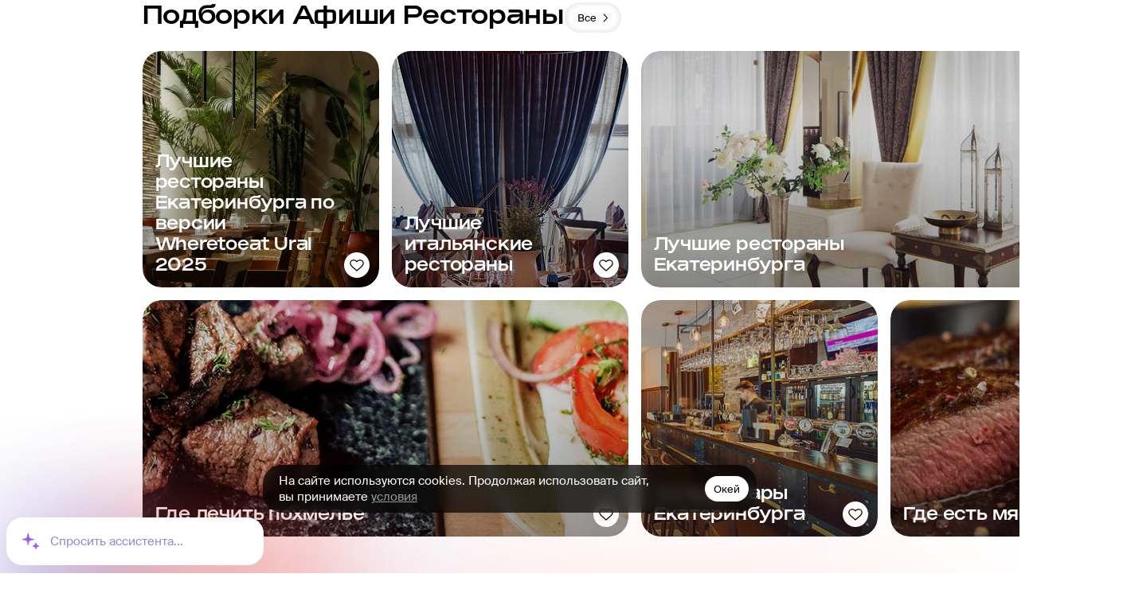

--- FILE ---
content_type: text/html; charset=utf-8
request_url: https://www.afisha.ru/ekaterinburg/restaurants/restaurant_list/cocktail_list/cocktail_list/
body_size: 72183
content:
<!DOCTYPE html><html lang="ru" dir="ltr" data-app-version="3.19.4" data-gitlab-status="0" style="font-family:sans-serif"><head><meta charSet="utf-8"/><meta name="viewport" content="width=device-width, initial-scale=1, user-scalable=no"/><link rel="icon" href="/favicon.ico"/><script type="application/ld+json">{"@context":"https://schema.org","@type":"ItemList","itemListElement":[{"@type":"ListItem","@id":"https://www.afisha.ru/ekaterinburg/restaurant/grott-brewery-bar-197956/-carousel-item","position":1,"item":{"@context":"https://schema.org","@type":"Restaurant","@id":"https://www.afisha.ru/ekaterinburg/restaurant/grott-brewery-bar-197956/","name":"Grott Bar","image":"https://img04.rl0.ru/afisha/1064x1064i/s5.afisha.ru/mediastorage/96/4e/00a424ede3924119bac137164e96.jpg","description":"На стенах Grott Bar висят старинные морские и звездные карты, на потолках — люстры из оленьих рогов, а еще здесь много металла и драпированных тканей. Пиво разливают прямо из танкеров. В ассортименте 4 постоянных сорта — лагер, стаут, эль и доппельбок. Еще несколько сортов варят с определенной периодичностью. В закусках к пиву помимо традиционных сырных шариков, луковых колец и чесночных гренок можно обнаружить кукурузные чипсы с сыром чеддер, конверты с сыром по-скандинавски и цукини в пивном кляре. На двухметровом гриле готовят мясо, рыбу и овощи. Последние подают как самостоятельное блюдо или в составе салатов: финском с лососем, рукколой и яйцом пашот (350 р.) или гриль-салате со сливочным сыром и телятиной (290 р.). С 11.00 до 12.00 предлагают завтраки. А с 12.00 до 16.00 — бизнес-ланчи, одни из лучших в городе по соотношению цены и качества. Меню последних обновляется каждую неделю.","url":"https://www.afisha.ru/ekaterinburg/restaurant/grott-brewery-bar-197956/","sameAs":"https://www.afisha.ru/ekaterinburg/restaurant/grott-brewery-bar-197956/","telephone":"+7 (343) 287 70 08","email":"","hasMenu":{"@type":"Menu","inLanguage":"Russian"},"servesCuisine":["Бургеры","Европейская кухня","Коктейльная карта","Скандинавская кухня","Стейки"],"acceptsReservations":"Yes","priceRange":"1000–3000 ₽","openingHours":["Mo: 12:00-00:00","Tu: 12:00-00:00","We: 12:00-00:00","Th: 12:00-00:00","Fr: 12:00-00:00","Sa: 12:00-03:00","Su: 12:00-03:00"],"address":{"@type":"PostalAddress","addressCountry":"RU","addressLocality":"Екатеринбург","streetAddress":"просп. Ленина, 49","contactType":"Бронирование"},"geo":{"@type":"GeoCoordinates","latitude":56.8399856,"longitude":60.6146799}}},{"@type":"ListItem","@id":"https://www.afisha.ru/ekaterinburg/restaurant/panorama-asp-60615/-carousel-item","position":2,"item":{"@context":"https://schema.org","@type":"Restaurant","@id":"https://www.afisha.ru/ekaterinburg/restaurant/panorama-asp-60615/","name":"Panorama A.S.P.","image":"https://img04.rl0.ru/afisha/1064x1064i/s4.afisha.ru/ms/Gz193hDb0cKW6rpKM9nfwImNN26KbbNwnxy-S906YAk.jpg","description":"Panorama — четвертый и самый амбициозный проект ресторанного холдинга «Малиновка групп». Идти сюда есть два веских резона — шикарный вид на город с высоты 50-го этажа небоскреба «Высоцкий» и отменная кухня, европейская, русская и паназиатская. Концепцию заведения сформулировали, исходя из тезиса, что Екатеринбург — это российский город на границе Европы и Азии. За паназиатскую кухню отвечают филиппинские шефы Эрвин Мебало Лама, за европейскую — су-шеф Глеб Михеев. Пожалуй, идеальное место, куда можно приглашать гостей города, чтобы сразу ошеломить и очаровать.","url":"https://www.afisha.ru/ekaterinburg/restaurant/panorama-asp-60615/","sameAs":"https://www.afisha.ru/ekaterinburg/restaurant/panorama-asp-60615/","telephone":"+7 (343) 298 98 88","email":"","hasMenu":{"@type":"Menu","inLanguage":"Russian"},"servesCuisine":["Raw-меню","Европейская кухня","Коктейльная карта","Паназиатская кухня","Стейки","Суши","Устрицы","Японская кухня"],"acceptsReservations":"Yes","priceRange":"3000–6000 ₽","openingHours":["Mo: 12:00-00:00","Tu: 13:00-00:00","We: 12:00-00:00","Th: 12:00-00:00","Fr: 12:00-00:00","Sa: 12:00-00:00","Su: 12:00-00:00"],"address":{"@type":"PostalAddress","addressCountry":"RU","addressLocality":"Екатеринбург","streetAddress":"Малышева, 51, БЦ «Высоцкий», 50 этаж","contactType":"Бронирование"},"geo":{"@type":"GeoCoordinates","latitude":56.8359971,"longitude":60.6146812},"aggregateRating":{"@type":"AggregateRating","itemReviewed":"Restaurant","bestRating":"10","ratingValue":10,"reviewCount":1}}},{"@type":"ListItem","@id":"https://www.afisha.ru/ekaterinburg/restaurant/gastroli-218273/-carousel-item","position":3,"item":{"@context":"https://schema.org","@type":"Restaurant","@id":"https://www.afisha.ru/ekaterinburg/restaurant/gastroli-218273/","name":"Гастроли","image":"https://img01.rl0.ru/afisha/1064x1064i/s3.afisha.ru/mediastorage/81/1e/ee976003054b496ba23337b91e81.jpg","description":"«Гастроли» открыли Лилия и Валентин Кузякины (экс-владельцы «Дома печати», создатели сети популярных кофеен Engels) и Сергей Ременник (совладелец «Алиби» и «Огонька»). Сначала была идея регулярно привозить на гастроли в Екатеринбург звездных шеф-поваров и устраивать их мастер-классы. Потом от идеи отказались, а название осталось. Интерьер поддерживает все модные тенденции – кирпичные стены, открытая кухня, деревянные ошкуренные столы. На столах стоят графины с водой. Посуда и столовые приборы от американской фирмы Willam Sanoma. Заправляет на кухне шеф Эдуард Архипов, придумавший пижонское меню. Тыквенный суп с крабом на кокосовом молоке, фаршированный перец рамиро с бараниной, булгуром и йогуртом, лучший в городе хумус и ароматные лепешки из итальянской печки Pavesi. В баре несколько видов крафтового пива, вино, настойки собственного производства и коктейли от дружественного бара «Шалом Шанхай». С выбором еды и алкоголя толково помогают определиться официанты, которые (что редкость вообще-то) отлично ориентируются в меню.","url":"https://www.afisha.ru/ekaterinburg/restaurant/gastroli-218273/","sameAs":"https://www.afisha.ru/ekaterinburg/restaurant/gastroli-218273/","telephone":"+7 982 700 72 90","email":"","hasMenu":{"@type":"Menu","inLanguage":"Russian"},"servesCuisine":["Raw-меню","Европейская кухня","Коктейльная карта","Паста","Пицца","Стейки"],"acceptsReservations":"Yes","priceRange":"1000–3000 ₽","openingHours":["Mo: 09:00-00:00","Tu: 09:00-00:00","We: 09:00-00:00","Th: 09:00-00:00","Fr: 09:00-00:00","Sa: 09:00-02:00","Su: 09:00-02:00"],"address":{"@type":"PostalAddress","addressCountry":"RU","addressLocality":"Екатеринбург","streetAddress":"8 Марта, 4","contactType":"Бронирование"},"geo":{"@type":"GeoCoordinates","latitude":56.8394583,"longitude":60.5977667},"aggregateRating":{"@type":"AggregateRating","itemReviewed":"Restaurant","bestRating":"10","ratingValue":10,"reviewCount":1}}},{"@type":"ListItem","@id":"https://www.afisha.ru/ekaterinburg/restaurant/malinovka-19823/-carousel-item","position":4,"item":{"@context":"https://schema.org","@type":"Restaurant","@id":"https://www.afisha.ru/ekaterinburg/restaurant/malinovka-19823/","name":"Малиновка","image":"https://img03.rl0.ru/afisha/1064x1064i/s4.afisha.ru/mediastorage/55/84/1ff4b975fceb46dc980d6c198455.jpg","description":"В «Малиновке» — все сытно, вкусно и добротно. Интерьер воссоздает обстановку зажиточной украинской хаты. На кухне шефствует Сергей Подобулкин, под руководством которого готовят вареники, борщи и подают сало, разумеется.","url":"https://www.afisha.ru/ekaterinburg/restaurant/malinovka-19823/","sameAs":"https://www.afisha.ru/ekaterinburg/restaurant/malinovka-19823/","telephone":"+7 (343) 385 90 90, +7 909 007 77 50","email":"","hasMenu":{"@type":"Menu","inLanguage":"Russian"},"servesCuisine":["Европейская кухня","Коктейльная карта","Пельмени","Пироги","Русская кухня","Стейки","Устрицы","Шашлыки"],"acceptsReservations":"Yes","priceRange":"1000–3000 ₽","openingHours":["Mo: 12:00-00:00","Tu: 12:00-00:00","We: 12:00-00:00","Th: 12:00-00:00","Fr: 12:00-00:00","Sa: 12:00-00:00","Su: 12:00-00:00"],"address":{"@type":"PostalAddress","addressCountry":"RU","addressLocality":"Екатеринбург","streetAddress":"Металлургов, 6а","contactType":"Бронирование"},"geo":{"@type":"GeoCoordinates","latitude":56.825932,"longitude":60.5562606}}},{"@type":"ListItem","@id":"https://www.afisha.ru/ekaterinburg/restaurant/bukowski-grill-36805/-carousel-item","position":5,"item":{"@context":"https://schema.org","@type":"Restaurant","@id":"https://www.afisha.ru/ekaterinburg/restaurant/bukowski-grill-36805/","name":"Bukowski Grill","image":"https://img03.rl0.ru/afisha/1064x1064i/s1.afisha.ru/mediastorage/0e/42/ec4a7e9024ba4173b37fdbdb420e.jpg","description":"Когда-то в историческом здании на Карла Либкнехта, 32, располагался один из лучших музеев города — с постоянной авангардной экспозицией в цокольном этаже и громкими перформансами. Ресторан, названный в честь американского писателя, скандалиста и алкоголика Чарлза Буковски, открылся несколько лет спустя после закрытия Музея молодежи Урала. И интерьер, и меню, и бар — олицетворение американской классики. Специалитет Bukowski Grill — мясо в разном виде: стейки, гриль, бургеры. Ко многим блюдам официант порекомендует специальный напиток. Стейк мясника, допустим, предлагают запивать портвейном, бургер из говядины с грибами — элем, а фирменный мясной суп Bukowski предварить черносмородиновым шотом.","url":"https://www.afisha.ru/ekaterinburg/restaurant/bukowski-grill-36805/","sameAs":"https://www.afisha.ru/ekaterinburg/restaurant/bukowski-grill-36805/","telephone":"+7 982 717 01 45","email":"","hasMenu":{"@type":"Menu","inLanguage":"Russian","hasMenuSection":[{"@type":"MenuSection","name":"main","url":"https://www.afisha.ru/uploads/menu/8/9/8a913332-89b1-4380-818b-6071c9a6d063.pdf"},{"@type":"MenuSection","name":"bar","url":"https://www.afisha.ru/uploads/menu/9/a/93a92b55-373d-4e3c-9278-765f83860a6e.pdf"},{"@type":"MenuSection","name":"breakfast","url":"https://www.afisha.ru/uploads/menu/5/6/546cf432-8151-45ad-84b7-e0d55995a010.pdf"},{"@type":"MenuSection","name":"lunch","url":"https://www.afisha.ru/uploads/menu/8/8/8280628f-dac0-406f-9f64-cdd55388ecfd.pdf"}]},"servesCuisine":["Американская кухня","Блюда на огне","Бургеры","Европейская кухня","Коктейльная карта","Паровые коктейли","Стейки","Шашлыки"],"acceptsReservations":"Yes","priceRange":"3000–6000 ₽","openingHours":["Mo: 00:00-00:00","Tu: 00:00-00:00","We: 00:00-00:00","Th: 00:00-00:00","Fr: 00:00-00:00","Sa: 00:00-00:00","Su: 00:00-00:00"],"address":{"@type":"PostalAddress","addressCountry":"RU","addressLocality":"Екатеринбург","streetAddress":"Карла Либкнехта, 32","contactType":"Бронирование"},"geo":{"@type":"GeoCoordinates","latitude":56.8413475,"longitude":60.6112185}}},{"@type":"ListItem","@id":"https://www.afisha.ru/ekaterinburg/restaurant/double-grill-bar-40493/-carousel-item","position":6,"item":{"@context":"https://schema.org","@type":"Restaurant","@id":"https://www.afisha.ru/ekaterinburg/restaurant/double-grill-bar-40493/","name":"Double Grill & Bar","image":"https://img02.rl0.ru/afisha/1064x1064i/s1.afisha.ru/mediastorage/1f/a8/c62aca5b692846b9bd5cbf9ba81f.jpg","description":"На этом бойком месте в здании мэрии, где теперь процветает Double Grill & Bar, когда-то были The Chivas Live Bar, Yami Yami и Crêpe de Chine. Бар занимает два этажа: на первом шумно и весело, на втором — спокойнее и уютнее. Но и там и здесь можно подолгу рассматривать детали интерьера. В барной карте — классические и авторские коктейли, крафтовое пиво от независимых пивоваров Урала, херес, линейка бурбонов и французское шампанское. Здешнее меню представляет собой толковый микс европейской и американской кухни, с вкраплениями еврейской, уральской и тайской. Рекомендуется пробовать фирменные джерки — особым способом приготовленное вяленое мясо, избранное официальной едой астронавтов НАСА; овощные чипсы из свеклы, моркови и картофеля, которые тут готовят в дегидраторе; а также фирменный бургер на черной булке — один из здешних хитов.","url":"https://www.afisha.ru/ekaterinburg/restaurant/double-grill-bar-40493/","sameAs":"https://www.afisha.ru/ekaterinburg/restaurant/double-grill-bar-40493/","telephone":"+7 912 670 00 59, +7 912 600 06 42","email":"","hasMenu":{"@type":"Menu","inLanguage":"Russian"},"servesCuisine":["Raw-меню","Американская кухня","Блюда на огне","Бургеры","Европейская кухня","Коктейльная карта"],"acceptsReservations":"Yes","priceRange":"3000–6000 ₽","openingHours":["Mo: 14:00-00:00","Tu: 12:00-01:00","We: 12:00-01:00","Th: 12:00-01:00","Fr: 12:00-01:00","Sa: 12:00-02:00","Su: 14:00-02:00"],"address":{"@type":"PostalAddress","addressCountry":"RU","addressLocality":"Екатеринбург","streetAddress":"8 Марта, 8б, 1 этаж","contactType":"Бронирование"},"geo":{"@type":"GeoCoordinates","latitude":56.8365411,"longitude":60.5987055}}},{"@type":"ListItem","@id":"https://www.afisha.ru/ekaterinburg/restaurant/tgi-fridays-34903/-carousel-item","position":7,"item":{"@context":"https://schema.org","@type":"Restaurant","@id":"https://www.afisha.ru/ekaterinburg/restaurant/tgi-fridays-34903/","name":"T.G.I. Friday's","image":"https://img03.rl0.ru/afisha/1064x1064i/rests.afisha.ru/uploads/images/4/53/45390f3fc8f740b699f8e021cc161a7f.jpg","description":"TGI FRIDAYS — международная сеть ресторанов американской кухни. Сегодня существует более 900 ресторанов TGI FRIDAYS, расположенных более чем в 55 странах мира.","url":"https://www.afisha.ru/ekaterinburg/restaurant/tgi-fridays-34903/","sameAs":"https://www.afisha.ru/ekaterinburg/restaurant/tgi-fridays-34903/","telephone":"+7 (343) 287 12 02, +7 (343) 288 88 00","email":"","hasMenu":{"@type":"Menu","inLanguage":"Russian"},"servesCuisine":["Американская кухня","Бургеры","Европейская кухня","Коктейльная карта","Паста","Стейки","Сэндвичи"],"acceptsReservations":"Yes","priceRange":"1000–3000 ₽","openingHours":["Mo: 12:00-00:00","Tu: 12:00-00:00","We: 12:00-00:00","Th: 12:00-00:00","Fr: 12:00-02:00","Sa: 12:00-06:00","Su: 12:00-06:00"],"address":{"@type":"PostalAddress","addressCountry":"RU","addressLocality":"Екатеринбург","streetAddress":"8 Марта, 8д, ТЦ «Мытный двор»","contactType":"Бронирование"},"geo":{"@type":"GeoCoordinates","latitude":56.8350599,"longitude":60.5992383}}},{"@type":"ListItem","@id":"https://www.afisha.ru/ekaterinburg/restaurant/khmeli-suneli-40495/-carousel-item","position":8,"item":{"@context":"https://schema.org","@type":"Restaurant","@id":"https://www.afisha.ru/ekaterinburg/restaurant/khmeli-suneli-40495/","name":"Хмели-сунели","description":"Ресторан счастливой грузинской кухни «Хмели-сунели» отличается внятной концепцией и ее блестящим исполнением. Здесь царит атмосфера зажиточного, шумного и хлебосольного тбилисского дома. У самого входа стоят корзины с арахисом и грецкими орехами, над барной стойкой свисают чурчхела и курага, повсюду домотканые ковры, глиняные горшки, вдоль лестницы на второй этаж разместилась баррикада разномастных винтажных бутылей, а на фотографиях красуются гордые усачи в черкесках. Официанты расторопны и сообразительны: даже при аншлаге задержек в обслуживании не бывает. Что же касается самого главного — еды — достаточно сказать, что сюда ходит вся грузинская диаспора города. Как и полагается подобному заведению, меню многостраничное: хинкали и хачапури (по-имеретински, по-аджарски, по-мегрельски), долма и сулугуни, харчо и хаш, сациви, пхали, бажи, чакапули, шашлыки, мацони и далее по списку. Летом успехом пользуются дзадзики со свежей зеленью и огурцами, окрошка по-тбилисски, лимонады со свежим тархуном, домашняя сангрия и люля-кебаб из барашка, приготовленный на открытом огне. В теплую погоду есть и пить все это приятней на веранде, скрытой от солнца и шума проспекта Ленина за тенистыми липами.","url":"https://www.afisha.ru/ekaterinburg/restaurant/khmeli-suneli-40495/","sameAs":"https://www.afisha.ru/ekaterinburg/restaurant/khmeli-suneli-40495/","telephone":"+7 (343) 301 02 06","email":"","hasMenu":{"@type":"Menu","inLanguage":"Russian"},"servesCuisine":["Блюда на огне","Грузинская кухня","Европейская кухня","Коктейльная карта","Хачапури","Хинкали","Чебуреки","Шашлыки"],"acceptsReservations":"Yes","priceRange":"3000–6000 ₽","openingHours":["Mo: 12:00-00:00","Tu: 12:00-00:00","We: 12:00-00:00","Th: 12:00-00:00","Fr: 12:00-00:00","Sa: 12:00-00:00","Su: 12:00-00:00"],"address":{"@type":"PostalAddress","addressCountry":"RU","addressLocality":"Екатеринбург","streetAddress":"просп. Ленина, 69/10","contactType":"Бронирование"},"geo":{"@type":"GeoCoordinates","latitude":56.8411767,"longitude":60.6224041}}},{"@type":"ListItem","@id":"https://www.afisha.ru/ekaterinburg/restaurant/donna-olivia-29874/-carousel-item","position":9,"item":{"@context":"https://schema.org","@type":"Restaurant","@id":"https://www.afisha.ru/ekaterinburg/restaurant/donna-olivia-29874/","name":"Donna Olivia","image":"https://img02.rl0.ru/afisha/1064x1064i/s1.afisha.ru/mediastorage/96/57/d753a6e9370741b18a0922d05796.jpg","description":"Donna Olivia занимает три этажа отдельно стоящего здания в дендропарке. Уютный, по-средиземноморски несколько безалаберный, с плетеными креслами, полосатыми диванчиками, и россыпью разных мелочей, по которым сразу понятно, что место обжитое и популярное. Меню немаленькое, разумеется, паста и пицца (по 15 вариантов на выбор), ризотто, супы (самые популярные грибной крем-суп в хлебе и чечевичный с беконом и говядиной). Если в компании вдруг окажутся вегетарианцы, то помимо Греческого салата и рулетиков из баклажанов и цукини, на удивление вкусные и бюджетные гарниры – цветная капуста с луком пореем, и овощи-гриль с тимьяном-чесноком. Здесь предлагают круглосуточные завтраки и бизнес-ланчи, а летом открывают веранду прямо в парке. В выходные с детьми занимаются аниматоры, лепят, делают браслеты-бусы, учат готовить пиццу.","url":"https://www.afisha.ru/ekaterinburg/restaurant/donna-olivia-29874/","sameAs":"https://www.afisha.ru/ekaterinburg/restaurant/donna-olivia-29874/","telephone":"+7 (343) 222 19 00","email":"","hasMenu":{"@type":"Menu","inLanguage":"Russian","hasMenuSection":[{"@type":"MenuSection","name":"main","url":"https://www.afisha.ru/uploads/menu/d/9/d794da79-c5f1-4d94-9f69-beb981630c3d.pdf"}]},"servesCuisine":["Итальянская кухня","Коктейльная карта","Паста","Пицца","Стейки","Торты на заказ"],"acceptsReservations":"Yes","priceRange":"1000–3000 ₽","openingHours":["Mo: 00:00-00:00","Tu: 00:00-00:00","We: 00:00-00:00","Th: 00:00-00:00","Fr: 00:00-00:00","Sa: 00:00-00:00","Su: 00:00-00:00"],"address":{"@type":"PostalAddress","addressCountry":"RU","addressLocality":"Екатеринбург","streetAddress":"8 Марта, 41","contactType":"Бронирование"},"geo":{"@type":"GeoCoordinates","latitude":56.8279928,"longitude":60.6024644},"aggregateRating":{"@type":"AggregateRating","itemReviewed":"Restaurant","bestRating":"10","ratingValue":7.8,"reviewCount":2}}},{"@type":"ListItem","@id":"https://www.afisha.ru/ekaterinburg/restaurant/maksimilians-36261/-carousel-item","position":10,"item":{"@context":"https://schema.org","@type":"Restaurant","@id":"https://www.afisha.ru/ekaterinburg/restaurant/maksimilians-36261/","name":"Максимилианс","image":"https://img02.rl0.ru/afisha/1064x1064i/s2.afisha.ru/ms/abH_PeIxc625af5ftKBddtTwRE-OqxuJ_daxnp6bea0.jpg","description":"Баварский клубный ресторан-пивоварня «Максимилианс» — это выдержанный стиль в каждой детали, начиная от интерьера и выверенного меню баварских блюд до ингредиентов пива, которое варится исключительно для посетителей ресторана. Оборудование и вся технология нашего пивоварения полностью соответствует немецким стандартам.Дополнительным бонусом для гостей становится ежедневная музыкальная программа и выступления звезд российского и мирового уровня.Меню сформировано под руководством известного шеф-повара Ханса Фолля специально для ресторана «Максимилианс» с учетом традиций классической немецкой кухни. Разнообразные колбаски, мясные ассорти, свиные ребрышки, рульки, знаменитые брецели и еще более полусотни традиционных баварских блюд предлагаются посетителей ресторана ежедневно.Для особых случаев предлагается специальное меню. Постоянно действуют акции, приуроченные к праздникам, сезонам или ярким событиям.","url":"https://www.afisha.ru/ekaterinburg/restaurant/maksimilians-36261/","sameAs":"https://www.afisha.ru/ekaterinburg/restaurant/maksimilians-36261/","telephone":"+7 (343) 288 05 78","email":"","hasMenu":{"@type":"Menu","inLanguage":"Russian"},"servesCuisine":["Европейская кухня","Коктейльная карта","Немецкая кухня","Паровые коктейли"],"acceptsReservations":"Yes","priceRange":"3000–6000 ₽","openingHours":["Mo: 12:00-02:00","Tu: 11:00-02:00","We: 11:00-02:00","Th: 11:00-02:00","Fr: 11:00-02:00","Sa: 11:00-05:00","Su: 12:00-05:00"],"address":{"@type":"PostalAddress","addressCountry":"RU","addressLocality":"Екатеринбург","streetAddress":"Куйбышева, 44д, World Trade Center Ekaterinburg","contactType":"Бронирование"},"geo":{"@type":"GeoCoordinates","latitude":56.8268441,"longitude":60.6161729}}},{"@type":"ListItem","@id":"https://www.afisha.ru/ekaterinburg/restaurant/rosy-jane-16400/-carousel-item","position":11,"item":{"@context":"https://schema.org","@type":"Restaurant","@id":"https://www.afisha.ru/ekaterinburg/restaurant/rosy-jane-16400/","name":"Rosy Jane","image":"https://img03.rl0.ru/afisha/1064x1064i/s1.afisha.ru/mediastorage/26/40/1aabbdd0f3e84f20bfa37b124026.jpg","description":"Вот уже более десяти лет Rosy Jane круглосуточно работает в самом центре города, благодаря чему здесь периодически встречаются представители разных миров: чиновники областного министерства финансов, загулявшие радиоведущие, адвокаты, архитекторы и налоговые инспекторы. Здесь все в порядке и с кухней, и с персоналом, и с атмосферой. Заказывать стоит рубленый стейк из говядины с копченым шпиком, мясное собрание (телятина, ягнятина и утка), которое подают на раскаленном камне, в меню значительное место занимают плотные пивные закуски. А еще хорош яблочный штрудель с ванильным кремом. Алкогольная карта внушительная: односолодовые шотландские виски, ирландские эли, стауты и лагеры, а также пиво из Чехии, Германии, Бельгии и местных производителей.\r\nАлкогольная карта внушительная: односолодовые шотландские виски, ирландские эли, стауты и лагеры, а также пиво из Чехии, Германии, Бельгии и местных производителей.","url":"https://www.afisha.ru/ekaterinburg/restaurant/rosy-jane-16400/","sameAs":"https://www.afisha.ru/ekaterinburg/restaurant/rosy-jane-16400/","telephone":"+7 (343) 317 18 53","email":"","hasMenu":{"@type":"Menu","inLanguage":"Russian"},"servesCuisine":["Английская кухня","Блюда на огне","Европейская кухня","Коктейльная карта","Стейки","Торты на заказ"],"acceptsReservations":"Yes","priceRange":"1000–3000 ₽","openingHours":["Mo: 09:00-02:00","Tu: 09:00-02:00","We: 09:00-02:00","Th: 09:00-02:00","Fr: 09:00-02:00","Sa: 09:00-06:00","Su: 09:00-06:00"],"address":{"@type":"PostalAddress","addressCountry":"RU","addressLocality":"Екатеринбург","streetAddress":"просп. Ленина, 32/34","contactType":"Бронирование"},"geo":{"@type":"GeoCoordinates","latitude":56.8378262,"longitude":60.6078007}}},{"@type":"ListItem","@id":"https://www.afisha.ru/ekaterinburg/restaurant/vertikal-38478/-carousel-item","position":12,"item":{"@context":"https://schema.org","@type":"Restaurant","@id":"https://www.afisha.ru/ekaterinburg/restaurant/vertikal-38478/","name":"Вертикаль","description":null,"url":"https://www.afisha.ru/ekaterinburg/restaurant/vertikal-38478/","sameAs":"https://www.afisha.ru/ekaterinburg/restaurant/vertikal-38478/","telephone":"+7 (343) 200 51 51, +7 908 631 81 81","email":"","hasMenu":{"@type":"Menu","inLanguage":"Russian"},"servesCuisine":["Европейская кухня","Коктейльная карта","Паста","Русская кухня","Стейки","Устрицы"],"acceptsReservations":"Yes","priceRange":"3000–6000 ₽","openingHours":["Mo: 12:00-00:00","Tu: 12:00-00:00","We: 12:00-00:00","Th: 12:00-00:00","Fr: 12:00-00:00","Sa: 12:00-00:00","Su: 12:00-00:00"],"address":{"@type":"PostalAddress","addressCountry":"RU","addressLocality":"Екатеринбург","streetAddress":"Малышева, 51, БЦ «Высоцкий», 51 этаж","contactType":"Бронирование"},"geo":{"@type":"GeoCoordinates","latitude":56.8360463,"longitude":60.6145781}}},{"@type":"ListItem","@id":"https://www.afisha.ru/ekaterinburg/restaurant/tanuki-29699/-carousel-item","position":13,"item":{"@context":"https://schema.org","@type":"Restaurant","@id":"https://www.afisha.ru/ekaterinburg/restaurant/tanuki-29699/","name":"Тануки","image":"https://img02.rl0.ru/afisha/1064x1064i/www.afisha.ru/uploads/images/3/95/395dd12b61944534b2f5d1005619b500.jpg","description":null,"url":"https://www.afisha.ru/ekaterinburg/restaurant/tanuki-29699/","sameAs":"https://www.afisha.ru/ekaterinburg/restaurant/tanuki-29699/","telephone":"+7 (343) 372 37 90 (доставка)","email":"","hasMenu":{"@type":"Menu","inLanguage":"Russian"},"servesCuisine":["Вегетарианское меню","Вок","Коктейльная карта","Паровые коктейли","Суши","Японская кухня"],"acceptsReservations":"Yes","priceRange":"1000–3000 ₽","openingHours":["Mo: 11:00-00:00","Tu: 11:00-00:00","We: 11:00-00:00","Th: 11:00-00:00","Fr: 11:00-00:00","Sa: 11:00-02:00","Su: 11:00-02:00"],"address":{"@type":"PostalAddress","addressCountry":"RU","addressLocality":"Екатеринбург","streetAddress":"Челюскинцев, 106","contactType":"Бронирование"},"geo":{"@type":"GeoCoordinates","latitude":56.8558627,"longitude":60.6060044}}},{"@type":"ListItem","@id":"https://www.afisha.ru/ekaterinburg/restaurant/ratatui-37895/-carousel-item","position":14,"item":{"@context":"https://schema.org","@type":"Restaurant","@id":"https://www.afisha.ru/ekaterinburg/restaurant/ratatui-37895/","name":"Рататуй","image":"https://img02.rl0.ru/afisha/1064x1064i/s5.afisha.ru/mediastorage/29/df/165aa99f671b4fa3b597fe7ddf29.jpg","description":"Большой и уютный ресторан в районе Уралмаша. Рататуй family на Уральских Рабочих отлично подойдет для отдыха всей семьей, празднования дня рождения и посиделок с друзьями. Для маленьких гостей есть детская комната с игрушками, лабиринтами и мультфильмами. По выходным проводят детские мастер-классы и праздники! \r\n\r\nПоклонники итальянской, мексиканской, японской и европейской кухонь найдут чем себя побаловать. Также по вкусу придется и обновленная барная карта: вина, алкогольные и безалкогольные коктейли, ароматные чай и кофе.","url":"https://www.afisha.ru/ekaterinburg/restaurant/ratatui-37895/","sameAs":"https://www.afisha.ru/ekaterinburg/restaurant/ratatui-37895/","telephone":"+7 (343) 305 05 40","email":"","hasMenu":{"@type":"Menu","inLanguage":"Russian"},"servesCuisine":["Европейская кухня","Итальянская кухня","Коктейльная карта","Мексиканская кухня","Паровые коктейли","Паста","Пельмени","Пироги","Пицца","Русская кухня","Стейки","Суши","Торты на заказ","Шаурма","Шашлыки","Японская кухня"],"acceptsReservations":"Yes","priceRange":"1000–3000 ₽","openingHours":["Mo: 12:00-23:00","Tu: 12:00-23:00","We: 12:00-23:00","Th: 12:00-23:00","Fr: 12:00-23:00","Sa: 12:00-00:00","Su: 12:00-00:00"],"address":{"@type":"PostalAddress","addressCountry":"RU","addressLocality":"Екатеринбург","streetAddress":"Уральских Рабочих, 54, ТЦ «Октябрь», 2 этаж","contactType":"Бронирование"},"geo":{"@type":"GeoCoordinates","latitude":56.8986551,"longitude":60.5927678}}},{"@type":"ListItem","@id":"https://www.afisha.ru/ekaterinburg/restaurant/new-bar-73230/-carousel-item","position":15,"item":{"@context":"https://schema.org","@type":"Restaurant","@id":"https://www.afisha.ru/ekaterinburg/restaurant/new-bar-73230/","name":"New Bar","image":"https://img03.rl0.ru/afisha/1064x1064i/www.afisha.ru/uploads/images/2/1d/21d46f37c78c4562b22362dd6c9d0924.jpg","description":null,"url":"https://www.afisha.ru/ekaterinburg/restaurant/new-bar-73230/","sameAs":"https://www.afisha.ru/ekaterinburg/restaurant/new-bar-73230/","telephone":"+7 953 606 76 84","email":"","hasMenu":{"@type":"Menu","inLanguage":"Russian"},"servesCuisine":["Американская кухня","Европейская кухня","Коктейльная карта","Мексиканская кухня"],"acceptsReservations":"Yes","priceRange":"1000–3000 ₽","openingHours":["Mo: 18:00-06:00","Tu: null-null","We: 18:00-06:00","Th: 18:00-06:00","Fr: 18:00-06:00","Sa: 18:00-06:00","Su: 18:00-06:00"],"address":{"@type":"PostalAddress","addressCountry":"RU","addressLocality":"Екатеринбург","streetAddress":"8 Марта, 8д, ТЦ «Мытный двор», 3 этаж","contactType":"Бронирование"},"geo":{"@type":"GeoCoordinates","latitude":56.8347425,"longitude":60.5993293}}},{"@type":"ListItem","@id":"https://www.afisha.ru/ekaterinburg/restaurant/il-patio-34901/-carousel-item","position":16,"item":{"@context":"https://schema.org","@type":"Restaurant","@id":"https://www.afisha.ru/ekaterinburg/restaurant/il-patio-34901/","name":"Il Патио","image":"https://img02.rl0.ru/afisha/1064x1064i/s5.afisha.ru/mediastorage/30/1c/a6193c3bc67e427a9595c7001c30.jpg","description":null,"url":"https://www.afisha.ru/ekaterinburg/restaurant/il-patio-34901/","sameAs":"https://www.afisha.ru/ekaterinburg/restaurant/il-patio-34901/","telephone":"+7 (343) 371 49 20, +7 (343) 288 88 00 (доставка)","email":"","hasMenu":{"@type":"Menu","inLanguage":"Russian"},"servesCuisine":["Европейская кухня","Итальянская кухня","Коктейльная карта","Паста","Пицца"],"acceptsReservations":"Yes","priceRange":"1000–3000 ₽","openingHours":["Mo: 12:00-23:00","Tu: 08:00-23:00","We: 08:00-00:00","Th: 08:00-00:00","Fr: 08:00-00:00","Sa: 08:00-01:00","Su: 12:00-01:00"],"address":{"@type":"PostalAddress","addressCountry":"RU","addressLocality":"Екатеринбург","streetAddress":"Московская, 27","contactType":"Бронирование"},"geo":{"@type":"GeoCoordinates","latitude":56.8383427,"longitude":60.5817698}}},{"@type":"ListItem","@id":"https://www.afisha.ru/ekaterinburg/restaurant/tanuki-34865/-carousel-item","position":17,"item":{"@context":"https://schema.org","@type":"Restaurant","@id":"https://www.afisha.ru/ekaterinburg/restaurant/tanuki-34865/","name":"Тануки","image":"https://img01.rl0.ru/afisha/1064x1064i/www.afisha.ru/uploads/images/b/88/b8850190f7944519b9c63b37ec638d28.jpg","description":null,"url":"https://www.afisha.ru/ekaterinburg/restaurant/tanuki-34865/","sameAs":"https://www.afisha.ru/ekaterinburg/restaurant/tanuki-34865/","telephone":"+7 (343) 372 37 90 (доставка)","email":"","hasMenu":{"@type":"Menu","inLanguage":"Russian"},"servesCuisine":["Вегетарианское меню","Вок","Коктейльная карта","Паровые коктейли","Суши","Японская кухня"],"acceptsReservations":"Yes","priceRange":"1000–3000 ₽","openingHours":["Mo: 11:00-00:00","Tu: 11:00-00:00","We: 11:00-00:00","Th: 11:00-00:00","Fr: 11:00-00:00","Sa: 11:00-02:00","Su: 11:00-02:00"],"address":{"@type":"PostalAddress","addressCountry":"RU","addressLocality":"Екатеринбург","streetAddress":"Карла Либкнехта, 23","contactType":"Бронирование"},"geo":{"@type":"GeoCoordinates","latitude":56.8400531,"longitude":60.6095679}}},{"@type":"ListItem","@id":"https://www.afisha.ru/ekaterinburg/restaurant/khash-34967/-carousel-item","position":18,"item":{"@context":"https://schema.org","@type":"Restaurant","@id":"https://www.afisha.ru/ekaterinburg/restaurant/khash-34967/","name":"Хаш","image":"https://img01.rl0.ru/afisha/1064x1064i/s.afisha.ru/mediastorage/e0/a9/eb41e4c222a942758e3fd0b4a9e0.jpg","description":"Двухэтажный ресторан кавказской кухни в ТЦ «Гринвич». Интерьер имитирует небольшую улочку то ли старого Тбилиси, то ли Еревана. «Хаш» славится своей выпечкой: кутабы, хачапури четырех видов (по-аджарски — один из главных хитов в меню), осетинские пироги также отменные. Еще здесь с кавказской щедростью подают шашлыки (15 видов) и люля-кебаб с тонким лавашом — и не жалея овощей, зелени и соуса. Впрочем, долма, хинкали, харчо и наваристый хаш — надежное спасение от похмелья — также в очень достойном исполнении. К чаю в качестве комплимента приносят варенье — из кизила, инжира или грецких орехов.","url":"https://www.afisha.ru/ekaterinburg/restaurant/khash-34967/","sameAs":"https://www.afisha.ru/ekaterinburg/restaurant/khash-34967/","telephone":"+7 (343) 356 50 06, +7 933 019 37 86","email":"","hasMenu":{"@type":"Menu","inLanguage":"Russian"},"servesCuisine":["Азербайджанская кухня","Блюда на огне","Грузинская кухня","Кавказская кухня","Коктейльная карта","Хачапури","Хинкали","Чебуреки","Шашлыки"],"acceptsReservations":"Yes","priceRange":"1000–3000 ₽","openingHours":["Mo: 12:00-22:00","Tu: 12:00-22:00","We: 12:00-22:00","Th: 12:00-22:00","Fr: 12:00-22:00","Sa: 12:00-22:00","Su: 12:00-22:00"],"address":{"@type":"PostalAddress","addressCountry":"RU","addressLocality":"Екатеринбург","streetAddress":"8 Марта, 46, ТРЦ «Гринвич», 3 этаж","contactType":"Бронирование"},"geo":{"@type":"GeoCoordinates","latitude":56.8289958,"longitude":60.5993072}}},{"@type":"ListItem","@id":"https://www.afisha.ru/ekaterinburg/restaurant/ben-hall-23814/-carousel-item","position":19,"item":{"@context":"https://schema.org","@type":"Restaurant","@id":"https://www.afisha.ru/ekaterinburg/restaurant/ben-hall-23814/","name":"Ben Hall","image":"https://img02.rl0.ru/afisha/1064x1064i/s1.afisha.ru/mediastorage/23/84/2ab0b33a57cc45dd9cc357218423.jpg","description":"В меню главные хиты — стейки (возможно, одно из лучших в городе соотношений цены и качества), молодой, перспективный шеф-повар Роман Ахтияров вполне заслуженно гордится своим «Цезарем», и из закусок к пиву на ура идет колбасная дюжина — 12 видов колбасок собственного приготовления, включая экзотические рыбные. В баре 7 сортов разливного пиво, включая фирменное Beerhall и уральское крафтовое Jaws. Что касается виски, то помимо ходовых и распространенных сортов можно обнаружить порядка 150 видов виски односолодового — для знатоков и ценителей. Любопытно, что закупили их еще в 2008 году, продают сейчас по старым ценам, и на сегодняшний день односолодовый в Ben Hall дешевле, чем у поставщиков. И конечно, Ben Hall славится своими еженедельными концертами и вечеринками. День святого Патрика будут отмечать здесь 19 марта, выступит кантри-группа «Райдо», все пиво грозятся покрасить в зеленый цвет.","url":"https://www.afisha.ru/ekaterinburg/restaurant/ben-hall-23814/","sameAs":"https://www.afisha.ru/ekaterinburg/restaurant/ben-hall-23814/","telephone":"+7 904 388 40 83","email":"","hasMenu":{"@type":"Menu","inLanguage":"Russian"},"servesCuisine":["Американская кухня","Бургеры","Европейская кухня","Коктейльная карта","Русская кухня","Стейки"],"acceptsReservations":"Yes","priceRange":"1000–3000 ₽","openingHours":["Mo: 15:00-03:00","Tu: 12:00-23:00","We: 12:00-23:00","Th: 12:00-23:00","Fr: 12:00-23:00","Sa: 12:00-04:00","Su: 15:00-04:00"],"address":{"@type":"PostalAddress","addressCountry":"RU","addressLocality":"Екатеринбург","streetAddress":"Народной Воли, 65, БЦ Nebo","contactType":"Бронирование"},"geo":{"@type":"GeoCoordinates","latitude":56.8261201,"longitude":60.6123775}}},{"@type":"ListItem","@id":"https://www.afisha.ru/ekaterinburg/restaurant/planeta-sushi-23062/-carousel-item","position":20,"item":{"@context":"https://schema.org","@type":"Restaurant","@id":"https://www.afisha.ru/ekaterinburg/restaurant/planeta-sushi-23062/","name":"Планета суши","image":"https://img03.rl0.ru/afisha/1064x1064i/rests.afisha.ru/uploads/images/6/75/6757cdced6474cd3a1bda69339ed89e7.jpg","description":null,"url":"https://www.afisha.ru/ekaterinburg/restaurant/planeta-sushi-23062/","sameAs":"https://www.afisha.ru/ekaterinburg/restaurant/planeta-sushi-23062/","telephone":"+7 (343) 371 49 20","email":"","hasMenu":{"@type":"Menu","inLanguage":"Russian"},"servesCuisine":["Вок","Коктейльная карта","Суши","Японская кухня"],"acceptsReservations":"Yes","priceRange":"1000–3000 ₽","openingHours":["Mo: 11:00-22:00","Tu: 09:00-22:00","We: 09:00-22:00","Th: 09:00-22:00","Fr: 09:00-22:00","Sa: 09:00-22:00","Su: 11:00-22:00"],"address":{"@type":"PostalAddress","addressCountry":"RU","addressLocality":"Екатеринбург","streetAddress":"Московская, 27","contactType":"Бронирование"},"geo":{"@type":"GeoCoordinates","latitude":56.8380689,"longitude":60.5818626}}},{"@type":"ListItem","@id":"https://www.afisha.ru/ekaterinburg/restaurant/il-patio-20243/-carousel-item","position":21,"item":{"@context":"https://schema.org","@type":"Restaurant","@id":"https://www.afisha.ru/ekaterinburg/restaurant/il-patio-20243/","name":"Il Патио","image":"https://img02.rl0.ru/afisha/1064x1064i/s5.afisha.ru/mediastorage/30/1c/a6193c3bc67e427a9595c7001c30.jpg","description":null,"url":"https://www.afisha.ru/ekaterinburg/restaurant/il-patio-20243/","sameAs":"https://www.afisha.ru/ekaterinburg/restaurant/il-patio-20243/","telephone":"+7 (343) 377 61 03, +7 (343) 288 88 00 (доставка)","email":"","hasMenu":{"@type":"Menu","inLanguage":"Russian"},"servesCuisine":["Европейская кухня","Итальянская кухня","Коктейльная карта","Паста","Пицца"],"acceptsReservations":"Yes","priceRange":"1000–3000 ₽","openingHours":["Mo: 12:00-00:00","Tu: 12:00-00:00","We: 12:00-00:00","Th: 12:00-00:00","Fr: 12:00-00:00","Sa: 12:00-02:00","Su: 12:00-02:00"],"address":{"@type":"PostalAddress","addressCountry":"RU","addressLocality":"Екатеринбург","streetAddress":"8 Марта, 8д, ТЦ «Мытный двор», 1 этаж","contactType":"Бронирование"},"geo":{"@type":"GeoCoordinates","latitude":56.8349924,"longitude":60.59919}}},{"@type":"ListItem","@id":"https://www.afisha.ru/ekaterinburg/restaurant/50-kostei-458351/-carousel-item","position":22,"item":{"@context":"https://schema.org","@type":"Restaurant","@id":"https://www.afisha.ru/ekaterinburg/restaurant/50-kostei-458351/","name":"50 костей","description":null,"url":"https://www.afisha.ru/ekaterinburg/restaurant/50-kostei-458351/","sameAs":"https://www.afisha.ru/ekaterinburg/restaurant/50-kostei-458351/","telephone":"+7 (343) 373 99 55","email":"","hasMenu":{"@type":"Menu","inLanguage":"Russian"},"servesCuisine":["Raw-меню","Американская кухня","Блюда на огне","Бургеры","Коктейльная карта","Настойки","Стейки"],"acceptsReservations":"Yes","priceRange":"3000–6000 ₽","openingHours":["Mo: 14:00-00:00","Tu: 12:00-00:00","We: 12:00-00:00","Th: 12:00-00:00","Fr: 12:00-00:00","Sa: 12:00-02:00","Su: 12:00-02:00"],"address":{"@type":"PostalAddress","addressCountry":"RU","addressLocality":"Екатеринбург","streetAddress":"8 Марта, 23в","contactType":"Бронирование"},"geo":{"@type":"GeoCoordinates","latitude":56.8329942,"longitude":60.6004775}}},{"@type":"ListItem","@id":"https://www.afisha.ru/ekaterinburg/restaurant/air-488785/-carousel-item","position":23,"item":{"@context":"https://schema.org","@type":"Restaurant","@id":"https://www.afisha.ru/ekaterinburg/restaurant/air-488785/","name":"Air","description":null,"url":"https://www.afisha.ru/ekaterinburg/restaurant/air-488785/","sameAs":"https://www.afisha.ru/ekaterinburg/restaurant/air-488785/","telephone":"+7 (343) 301 31 30","email":"","hasMenu":{"@type":"Menu","inLanguage":"Russian"},"servesCuisine":["Американская кухня","Боулы","Бургеры","Вок","Европейская кухня","Коктейльная карта","Паназиатская кухня","Паровые коктейли","Пицца"],"acceptsReservations":"Yes","priceRange":"1000–3000 ₽","openingHours":["Mo: 16:00-02:00","Tu: 16:00-02:00","We: 16:00-02:00","Th: 16:00-02:00","Fr: 16:00-02:00","Sa: 18:00-05:00","Su: 18:00-05:00"],"address":{"@type":"PostalAddress","addressCountry":"RU","addressLocality":"Екатеринбург","streetAddress":"​Радищева, 1","contactType":"Бронирование"},"geo":{"@type":"GeoCoordinates","latitude":56.8303931,"longitude":60.6003113}}},{"@type":"ListItem","@id":"https://www.afisha.ru/ekaterinburg/restaurant/americanka-350482/-carousel-item","position":24,"item":{"@context":"https://schema.org","@type":"Restaurant","@id":"https://www.afisha.ru/ekaterinburg/restaurant/americanka-350482/","name":"Americanka","description":null,"url":"https://www.afisha.ru/ekaterinburg/restaurant/americanka-350482/","sameAs":"https://www.afisha.ru/ekaterinburg/restaurant/americanka-350482/","telephone":"+7 (343) 385 87 85","email":"","hasMenu":{"@type":"Menu","inLanguage":"Russian"},"servesCuisine":["Коктейльная карта","Паровые коктейли"],"acceptsReservations":"Yes","priceRange":null,"openingHours":["Mo: 00:00-00:00","Tu: 00:00-00:00","We: 00:00-00:00","Th: 00:00-00:00","Fr: 00:00-00:00","Sa: 00:00-00:00","Su: 00:00-00:00"],"address":{"@type":"PostalAddress","addressCountry":"RU","addressLocality":"Екатеринбург","streetAddress":"Малышева, 29","contactType":"Бронирование"},"geo":{"@type":"GeoCoordinates","latitude":56.8337963,"longitude":60.595433}}}]}</script><script type="application/ld+json">{"@context":"https://schema.org","@type":"BreadcrumbList","itemListElement":[{"@type":"ListItem","position":1,"item":"https://www.afisha.ru/ekaterinburg/restaurants/restaurant_list/","name":"Рестораны Екатеринбурга"},{"@type":"ListItem","position":2,"item":"https://www.afisha.ru/ekaterinburg/restaurants/restaurant_list/cocktail_list/","name":"Кафе и рестораны, где есть коктейльная карта, Екатеринбург: фото, отзывы, цены, адреса — Афиша–Рестораны"}]}</script><title>Кафе и рестораны, где есть коктейльная карта, Екатеринбург: фото, отзывы, цены, адреса — Афиша–Рестораны</title><meta name="robots" content="index,follow"/><meta name="description" content="Кафе и рестораны, где есть коктейльная карта, Екатеринбург: выбирайте по рейтингу, среднему чеку или меню и бронируйте столик в понравившемся заведении. Гид по ресторанам, барам, пабам и кафе Екатеринбурга"/><meta name="theme-color" content="#ffffff"/><meta property="og:title" content="Кафе и рестораны, где есть коктейльная карта, Екатеринбург: фото, отзывы, цены, адреса — Афиша–Рестораны"/><meta property="og:description" content="Кафе и рестораны, где есть коктейльная карта, Екатеринбург: выбирайте по рейтингу, среднему чеку или меню и бронируйте столик в понравившемся заведении. Гид по ресторанам, барам, пабам и кафе Екатеринбурга"/><meta property="og:url" content="https://www.afisha.ru/ekaterinburg/restaurants/restaurant_list/cocktail_list/"/><meta property="og:type" content="website"/><meta property="og:image" content="https://www.afisha.ru/_next/static/media/social-img-default.65a42c3f.png"/><meta property="og:locale" content="ru_RU"/><link rel="canonical" href="https://www.afisha.ru/ekaterinburg/restaurants/restaurant_list/cocktail_list/"/><meta name="next-head-count" content="16"/><link rel="stylesheet" href="https://cdn.jsdelivr.net/npm/swiper@9/swiper-bundle.min.css"/><link data-next-font="size-adjust" rel="preconnect" href="/" crossorigin="anonymous"/><link rel="preload" href="/_next/static/css/c86caba2eacd6a92.css" as="style"/><link rel="stylesheet" href="/_next/static/css/c86caba2eacd6a92.css" data-n-g=""/><noscript data-n-css=""></noscript><link rel="preload" href="/_next/static/chunks/webpack-8162ff0a166b271a.js" as="script"/><link rel="preload" href="/_next/static/chunks/vendor-3e98ab6b50339937.js" as="script"/><link rel="preload" href="/_next/static/chunks/main-2af688d3f5ee75a6.js" as="script"/><link rel="preload" href="/_next/static/chunks/pages/_app-91a4c5c2b220da56.js" as="script"/><link rel="preload" href="/_next/static/chunks/pages/%5Bcity_slug%5D/restaurants/restaurant_list/%5B%5B...rests_tags%5D%5D-5ee91a1457269042.js" as="script"/></head><body><div id="__next"><div class="__className_0ca82c __variable_7f99f4 __variable_0ca82c __variable_bea5e9" data-fonts-ready="false" data-mounted="false"><span class="visually-hidden"></span><span class="visually-hidden"></span><span class="visually-hidden"></span><div id="next-content" class="app_root__gjRd4"><div class="PageLayout_body__Pqvu_"><div class="PageLayout_body-white__A_i4c"><div class="ContainerGlobal_container__Q273X PageLayout_container__eNzi_" data-is-owner="false"></div></div></div><div id="app-overlay"><div class="BottomFixedContent_wrapper__vjVRg"><div class="DefaultPageFormat_wrapper__PXM99"><div class="Notices_notices__0TlNG notices--desktop "></div><div class="DefaultPageFormat_gigass__07_bC"><div class="GigAssChatOpener_buttonContainer__NyXst " data-style="fixed-long" data-hide-fixed-button="false" data-hide-anim="false"><div class="GigAssChatOpener_gradientGroup__qkpyt"></div><button type="button" class="GigAssChatOpener_buttonHandleOpen__DNfX2" data-key="form-button"><div class="GigAssChatOpener_starIcon__hMfv9"><svg width="27" height="26" viewBox="0 0 27 26" fill="none" xmlns="http://www.w3.org/2000/svg"><path d="M9.73386 3.51496C9.84496 2.87787 10.7595 2.87788 10.8706 3.51496L11.4139 6.63093C11.6648 8.06922 12.791 9.19551 14.2293 9.44633L17.3453 9.98972C17.9824 10.1008 17.9824 11.0153 17.3453 11.1264L14.2293 11.6698C12.791 11.9206 11.6648 13.0469 11.4139 14.4852L10.8706 17.6012C10.7595 18.2383 9.84496 18.2383 9.73386 17.6012L9.19047 14.4852C8.93965 13.0469 7.81336 11.9206 6.37507 11.6698L3.2591 11.1264C2.62202 11.0153 2.62202 10.1008 3.2591 9.98972L6.37507 9.44633C7.81336 9.19551 8.93965 8.06922 9.19047 6.63093L9.73386 3.51496Z" fill="url(#paint0_linear_822_309935)"></path><path d="M19.4317 15.2591C19.5428 14.622 20.4572 14.622 20.5683 15.2591L20.6214 15.5632C20.8722 17.0015 21.9985 18.1278 23.4368 18.3786L23.7409 18.4317C24.378 18.5428 24.378 19.4572 23.7409 19.5683L23.4368 19.6214C21.9985 19.8722 20.8722 20.9985 20.6214 22.4368L20.5683 22.7409C20.4572 23.378 19.5428 23.378 19.4317 22.7409L19.3786 22.4368C19.1278 20.9985 18.0015 19.8722 16.5632 19.6214L16.2591 19.5683C15.622 19.4572 15.622 18.5428 16.2591 18.4317L16.5632 18.3786C18.0015 18.1278 19.1278 17.0015 19.3786 15.5632L19.4317 15.2591Z" fill="url(#paint1_linear_822_309935)"></path><defs><linearGradient id="paint0_linear_822_309935" x1="10.3022" y1="0.255859" x2="10.3022" y2="20.8603" gradientUnits="userSpaceOnUse"><stop stop-color="#345DFF"></stop><stop offset="1" stop-color="#FF65E3"></stop></linearGradient><linearGradient id="paint1_linear_822_309935" x1="20" y1="12" x2="20" y2="26" gradientUnits="userSpaceOnUse"><stop stop-color="#345DFF"></stop><stop offset="1" stop-color="#FF65E3"></stop></linearGradient></defs></svg></div><div class="GigAssChatOpener_bubble__cN6Fe" data-active="false"><p class="Text_text__e9ILn " data-size="M">Помочь с выбором?</p><svg xmlns="http://www.w3.org/2000/svg" fill="none" viewBox="0 0 46 26" class="GigAssChatOpener_tail-bubble__VIV96"><path fill="#8D71FF" d="M32.5 20.5c-8 2-21 5-27 4.5 8-6 10.5-11.5 5.5-15.5C4 4.5 0 0 0 0h46v18.5s-5.776-.06-13.5 2"></path></svg></div><div class="GigAssChatOpener_textWrapper__QalyV"><div class="GigAssChatOpener_textContainer__dyO71" data-hide="false" style="transform:translateY(15px)"><span class="GigAssChatOpener_buttonText__Aw3TO">Спросить ассистента...</span><span class="GigAssChatOpener_buttonText__Aw3TO">Где есть морепродукты?</span><span class="GigAssChatOpener_buttonText__Aw3TO">Куда сходить на свидание?</span><span class="GigAssChatOpener_buttonText__Aw3TO">Где самая вкусная пицца?</span></div></div></button></div></div></div></div><div id="next-gig-assist-content"></div></div></div></div><span class="visually-hidden"></span></div><script id="__NEXT_DATA__" type="application/json">{"props":{"pageProps":{"global_data":{"user":null,"this_city":{"name":"Екатеринбург","genitive_case":"Екатеринбурга","highlight":true,"id":5,"slug":"ekaterinburg"},"city_read":{"id":5,"name":"Екатеринбург","latitude":56.8328224,"longitude":60.6088257,"slug":"ekaterinburg","visible":true,"highlight":true,"has_offers":true,"genitive_case":"Екатеринбурга","main_feature":{"title":"Куда пойти на этой неделе","icon":"https://www.afisha.ru/uploads/images/8/c6/8c623d2e0b264970bd06c88f05dc5ec7.png","image":"http://s1.afisha.net/MediaStorage/3f/a0/a5841e0507924e35b7a2f406a03f.jpg","uri":"https://www.afisha.ru/ekaterinburg/restaurants/kuda-idti-pryamo-seichas/"},"feature_restaurants":[{"id":375459,"name":"Kitchen Clever Park","type":"Ресторан","status":{"code":0,"name":"Открыт","open":true,"temporarily":false,"openingSoon":false},"menu":null,"discounts":{"tastyclub":null,"remarked":null,"restoplace":null},"deposit":{"active":null,"text":null},"categories":{"advert":false,"selection":true},"description":{"title":"Ресторан на последнем этаже бизнес-центра","description":{"owner":null,"afisha":"Kitchen — ресторан с авторскими блюдами европейской кухни, специальной комнатой для вяления и террасой на последнем этаже бизнес-центра Clever Park. Отсюда открывается прекрасный вид на город и реку Исеть, есть своя летняя терраса с газоном и смотровые площадки. Открыли Kitchen совладельцы ресторана «Фартук» в Академическом Никола Павлович и Дмитрий Кузнецов. Акцент сделан на авторские мясные блюда от шефа Мирона (шеф-повар Сергей Мирошников). Мясо готовят на хоспере — открытой печи, где его поджаривают на углях. Предмет гордости владельцев — комната для вяления. Все главные гастро-хиты ресторана выходят отсюда — хамон, чоризо, вяленые индейка и утка, а также легендарные вяленые томаты. Их не только добавляют в блюда, но и делают коктейли на их основе."}},"user":null,"contacts":{"phone":{"main":"+7 (343) 288 77 48","list":["+7 (343) 288 77 48"]},"email":"","site":"http://kitchen23.org"},"address":{"city":{"id":5},"address":"Ткачей, 23, БЦ Clever Park, 23 этаж","metro":[{"id":12948,"name":"Чкаловская","url":"/msk/restaurants/restaurant_list/ekb_chkalovskaya/","color":["#0A6F20"]}],"coordinates":[60.6313835,56.8168773]},"images":{"cover":{"rest1894x1000":"https://img01.rl0.ru/afisha/1894x1000i/s5.afisha.ru/mediastorage/22/17/338415b1b8894017b8440e961722.jpg","rest1064x1064":"https://img01.rl0.ru/afisha/1064x1064i/s5.afisha.ru/mediastorage/22/17/338415b1b8894017b8440e961722.jpg"}},"url":{"slug":"kitchen-clever-park-375459","path":"/ekaterinburg/restaurant/kitchen-clever-park-375459/"},"kuper":{"id":"","link":null},"booking":{"afisha":{"active":false,"remarked":{"active":false},"restoplace":{"active":false},"guestme":{"active":false,"schedule":null},"alert":null},"tomesto":{"active":false,"url":""}},"offers":{"special":null,"dishes":null,"news":null},"feedback":{"rating":0,"likes":null,"dislikes":null,"reviews":{"count":1}},"price":{"name":{"long":"1000–3000 рублей","short":"1000–3000 ₽"},"level":2,"tag":{"id":11284,"url":"/msk/restaurants/restaurant_list/700-1700/"}},"schedule":{"common":"пн-чт, вс 10.00–0.00, пт-сб 10.00–2.00","week":{"0":{"weekdayIndex":0,"weekday":"воскресенье","slotDuration":30,"open":"10:00","close":"00:00","slots":[{"time":"10:00","isNextDay":false},{"time":"10:30","isNextDay":false},{"time":"11:00","isNextDay":false},{"time":"11:30","isNextDay":false},{"time":"12:00","isNextDay":false},{"time":"12:30","isNextDay":false},{"time":"13:00","isNextDay":false},{"time":"13:30","isNextDay":false},{"time":"14:00","isNextDay":false},{"time":"14:30","isNextDay":false},{"time":"15:00","isNextDay":false},{"time":"15:30","isNextDay":false},{"time":"16:00","isNextDay":false},{"time":"16:30","isNextDay":false},{"time":"17:00","isNextDay":false},{"time":"17:30","isNextDay":false},{"time":"18:00","isNextDay":false},{"time":"18:30","isNextDay":false},{"time":"19:00","isNextDay":false},{"time":"19:30","isNextDay":false},{"time":"20:00","isNextDay":false},{"time":"20:30","isNextDay":false},{"time":"21:00","isNextDay":false},{"time":"21:30","isNextDay":false},{"time":"22:00","isNextDay":false},{"time":"22:30","isNextDay":false},{"time":"23:00","isNextDay":false},{"time":"23:30","isNextDay":false}]},"1":{"weekdayIndex":1,"weekday":"понедельник","slotDuration":30,"open":"10:00","close":"00:00","slots":[{"time":"10:00","isNextDay":false},{"time":"10:30","isNextDay":false},{"time":"11:00","isNextDay":false},{"time":"11:30","isNextDay":false},{"time":"12:00","isNextDay":false},{"time":"12:30","isNextDay":false},{"time":"13:00","isNextDay":false},{"time":"13:30","isNextDay":false},{"time":"14:00","isNextDay":false},{"time":"14:30","isNextDay":false},{"time":"15:00","isNextDay":false},{"time":"15:30","isNextDay":false},{"time":"16:00","isNextDay":false},{"time":"16:30","isNextDay":false},{"time":"17:00","isNextDay":false},{"time":"17:30","isNextDay":false},{"time":"18:00","isNextDay":false},{"time":"18:30","isNextDay":false},{"time":"19:00","isNextDay":false},{"time":"19:30","isNextDay":false},{"time":"20:00","isNextDay":false},{"time":"20:30","isNextDay":false},{"time":"21:00","isNextDay":false},{"time":"21:30","isNextDay":false},{"time":"22:00","isNextDay":false},{"time":"22:30","isNextDay":false},{"time":"23:00","isNextDay":false},{"time":"23:30","isNextDay":false}]},"2":{"weekdayIndex":2,"weekday":"вторник","slotDuration":30,"open":"10:00","close":"00:00","slots":[{"time":"10:00","isNextDay":false},{"time":"10:30","isNextDay":false},{"time":"11:00","isNextDay":false},{"time":"11:30","isNextDay":false},{"time":"12:00","isNextDay":false},{"time":"12:30","isNextDay":false},{"time":"13:00","isNextDay":false},{"time":"13:30","isNextDay":false},{"time":"14:00","isNextDay":false},{"time":"14:30","isNextDay":false},{"time":"15:00","isNextDay":false},{"time":"15:30","isNextDay":false},{"time":"16:00","isNextDay":false},{"time":"16:30","isNextDay":false},{"time":"17:00","isNextDay":false},{"time":"17:30","isNextDay":false},{"time":"18:00","isNextDay":false},{"time":"18:30","isNextDay":false},{"time":"19:00","isNextDay":false},{"time":"19:30","isNextDay":false},{"time":"20:00","isNextDay":false},{"time":"20:30","isNextDay":false},{"time":"21:00","isNextDay":false},{"time":"21:30","isNextDay":false},{"time":"22:00","isNextDay":false},{"time":"22:30","isNextDay":false},{"time":"23:00","isNextDay":false},{"time":"23:30","isNextDay":false}]},"3":{"weekdayIndex":3,"weekday":"среда","slotDuration":30,"open":"10:00","close":"00:00","slots":[{"time":"10:00","isNextDay":false},{"time":"10:30","isNextDay":false},{"time":"11:00","isNextDay":false},{"time":"11:30","isNextDay":false},{"time":"12:00","isNextDay":false},{"time":"12:30","isNextDay":false},{"time":"13:00","isNextDay":false},{"time":"13:30","isNextDay":false},{"time":"14:00","isNextDay":false},{"time":"14:30","isNextDay":false},{"time":"15:00","isNextDay":false},{"time":"15:30","isNextDay":false},{"time":"16:00","isNextDay":false},{"time":"16:30","isNextDay":false},{"time":"17:00","isNextDay":false},{"time":"17:30","isNextDay":false},{"time":"18:00","isNextDay":false},{"time":"18:30","isNextDay":false},{"time":"19:00","isNextDay":false},{"time":"19:30","isNextDay":false},{"time":"20:00","isNextDay":false},{"time":"20:30","isNextDay":false},{"time":"21:00","isNextDay":false},{"time":"21:30","isNextDay":false},{"time":"22:00","isNextDay":false},{"time":"22:30","isNextDay":false},{"time":"23:00","isNextDay":false},{"time":"23:30","isNextDay":false}]},"4":{"weekdayIndex":4,"weekday":"четверг","slotDuration":30,"open":"10:00","close":"00:00","slots":[{"time":"10:00","isNextDay":false},{"time":"10:30","isNextDay":false},{"time":"11:00","isNextDay":false},{"time":"11:30","isNextDay":false},{"time":"12:00","isNextDay":false},{"time":"12:30","isNextDay":false},{"time":"13:00","isNextDay":false},{"time":"13:30","isNextDay":false},{"time":"14:00","isNextDay":false},{"time":"14:30","isNextDay":false},{"time":"15:00","isNextDay":false},{"time":"15:30","isNextDay":false},{"time":"16:00","isNextDay":false},{"time":"16:30","isNextDay":false},{"time":"17:00","isNextDay":false},{"time":"17:30","isNextDay":false},{"time":"18:00","isNextDay":false},{"time":"18:30","isNextDay":false},{"time":"19:00","isNextDay":false},{"time":"19:30","isNextDay":false},{"time":"20:00","isNextDay":false},{"time":"20:30","isNextDay":false},{"time":"21:00","isNextDay":false},{"time":"21:30","isNextDay":false},{"time":"22:00","isNextDay":false},{"time":"22:30","isNextDay":false},{"time":"23:00","isNextDay":false},{"time":"23:30","isNextDay":false}]},"5":{"weekdayIndex":5,"weekday":"пятница","slotDuration":30,"open":"10:00","close":"02:00","slots":[{"time":"10:00","isNextDay":false},{"time":"10:30","isNextDay":false},{"time":"11:00","isNextDay":false},{"time":"11:30","isNextDay":false},{"time":"12:00","isNextDay":false},{"time":"12:30","isNextDay":false},{"time":"13:00","isNextDay":false},{"time":"13:30","isNextDay":false},{"time":"14:00","isNextDay":false},{"time":"14:30","isNextDay":false},{"time":"15:00","isNextDay":false},{"time":"15:30","isNextDay":false},{"time":"16:00","isNextDay":false},{"time":"16:30","isNextDay":false},{"time":"17:00","isNextDay":false},{"time":"17:30","isNextDay":false},{"time":"18:00","isNextDay":false},{"time":"18:30","isNextDay":false},{"time":"19:00","isNextDay":false},{"time":"19:30","isNextDay":false},{"time":"20:00","isNextDay":false},{"time":"20:30","isNextDay":false},{"time":"21:00","isNextDay":false},{"time":"21:30","isNextDay":false},{"time":"22:00","isNextDay":false},{"time":"22:30","isNextDay":false},{"time":"23:00","isNextDay":false},{"time":"23:30","isNextDay":false},{"time":"00:00","isNextDay":true},{"time":"00:30","isNextDay":true},{"time":"01:00","isNextDay":true},{"time":"01:30","isNextDay":true}]},"6":{"weekdayIndex":6,"weekday":"суббота","slotDuration":30,"open":"10:00","close":"02:00","slots":[{"time":"10:00","isNextDay":false},{"time":"10:30","isNextDay":false},{"time":"11:00","isNextDay":false},{"time":"11:30","isNextDay":false},{"time":"12:00","isNextDay":false},{"time":"12:30","isNextDay":false},{"time":"13:00","isNextDay":false},{"time":"13:30","isNextDay":false},{"time":"14:00","isNextDay":false},{"time":"14:30","isNextDay":false},{"time":"15:00","isNextDay":false},{"time":"15:30","isNextDay":false},{"time":"16:00","isNextDay":false},{"time":"16:30","isNextDay":false},{"time":"17:00","isNextDay":false},{"time":"17:30","isNextDay":false},{"time":"18:00","isNextDay":false},{"time":"18:30","isNextDay":false},{"time":"19:00","isNextDay":false},{"time":"19:30","isNextDay":false},{"time":"20:00","isNextDay":false},{"time":"20:30","isNextDay":false},{"time":"21:00","isNextDay":false},{"time":"21:30","isNextDay":false},{"time":"22:00","isNextDay":false},{"time":"22:30","isNextDay":false},{"time":"23:00","isNextDay":false},{"time":"23:30","isNextDay":false},{"time":"00:00","isNextDay":true},{"time":"00:30","isNextDay":true},{"time":"01:00","isNextDay":true},{"time":"01:30","isNextDay":true}]}}},"services":{"breakfast":"","lunch":"","delivery":true,"parking":true,"banquet":true,"catering":false},"tags":{"type":null,"cuisine":[{"id":2750,"name":"Европейская кухня","url":"/msk/restaurants/restaurant_list/european_cuisine/"},{"id":12979,"name":"Пельмени","url":"/msk/restaurants/restaurant_list/pelmeni/"},{"id":12981,"name":"Пицца","url":"/msk/restaurants/restaurant_list/pizza/"},{"id":2933,"name":"Русская кухня","url":"/msk/restaurants/restaurant_list/russian_cuisine/"},{"id":12983,"name":"Стейки","url":"/msk/restaurants/restaurant_list/steak/"}],"average_bill":{"id":11284,"name":"1000–3000 рублей","alt_name":"1000–3000 ₽","url":"/msk/restaurants/restaurant_list/700-1700/"},"price_range":[0,1],"metro":[{"id":12948,"name":"Чкаловская","url":"/msk/restaurants/restaurant_list/ekb_chkalovskaya/","hex_color":"0A6F20"}],"searchable":[{"id":12999,"name":"Панорамные рестораны","url":"/msk/restaurants/restaurant_list/panoramic_restaurant/"},{"id":13069,"name":"Живая музыка","url":"/msk/restaurants/restaurant_list/live_music/"},{"id":12979,"name":"Пельмени","url":"/msk/restaurants/restaurant_list/pelmeni/"},{"id":2933,"name":"Русская кухня","url":"/msk/restaurants/restaurant_list/russian_cuisine/"},{"id":12981,"name":"Пицца","url":"/msk/restaurants/restaurant_list/pizza/"},{"id":12983,"name":"Стейки","url":"/msk/restaurants/restaurant_list/steak/"},{"id":23574,"name":"Бранчи","url":"/msk/restaurants/restaurant_list/brunch/"},{"id":2750,"name":"Европейская кухня","url":"/msk/restaurants/restaurant_list/european_cuisine/"}]},"isShowUI":{"img":true,"likeButton":true,"reviewsButton":true,"actionButtons":true,"rating":true,"chevron":true,"price":11284,"booking":false}},{"id":218273,"name":"Гастроли","type":"Ресторан","status":{"code":0,"name":"Открыт","open":true,"temporarily":false,"openingSoon":false},"menu":null,"discounts":{"tastyclub":null,"remarked":null,"restoplace":null},"deposit":{"active":null,"text":null},"categories":{"advert":false,"selection":true},"description":{"title":"Гастропаб за Домом актера","description":{"owner":null,"afisha":"«Гастроли» открыли Лилия и Валентин Кузякины (экс-владельцы «Дома печати», создатели сети популярных кофеен Engels) и Сергей Ременник (совладелец «Алиби» и «Огонька»). Сначала была идея регулярно привозить на гастроли в Екатеринбург звездных шеф-поваров и устраивать их мастер-классы. Потом от идеи отказались, а название осталось. Интерьер поддерживает все модные тенденции – кирпичные стены, открытая кухня, деревянные ошкуренные столы. На столах стоят графины с водой. Посуда и столовые приборы от американской фирмы Willam Sanoma. Заправляет на кухне шеф Эдуард Архипов, придумавший пижонское меню. Тыквенный суп с крабом на кокосовом молоке, фаршированный перец рамиро с бараниной, булгуром и йогуртом, лучший в городе хумус и ароматные лепешки из итальянской печки Pavesi. В баре несколько видов крафтового пива, вино, настойки собственного производства и коктейли от дружественного бара «Шалом Шанхай». С выбором еды и алкоголя толково помогают определиться официанты, которые (что редкость вообще-то) отлично ориентируются в меню."}},"user":null,"contacts":{"phone":{"main":"+7 982 700 72 90","list":["+7 982 700 72 90"]},"email":"","site":"http://гастролирест.рф"},"address":{"city":{"id":5},"address":"8 Марта, 4","metro":[{"id":4623,"name":"Площадь 1905 года","url":"/msk/restaurants/restaurant_list/ploshchad_1905_goda/","color":["#0A6F20"]}],"coordinates":[60.5977667,56.8394583]},"images":{"cover":{"rest1894x1000":"https://img01.rl0.ru/afisha/1894x1000i/s3.afisha.ru/mediastorage/81/1e/ee976003054b496ba23337b91e81.jpg","rest1064x1064":"https://img01.rl0.ru/afisha/1064x1064i/s3.afisha.ru/mediastorage/81/1e/ee976003054b496ba23337b91e81.jpg"}},"url":{"slug":"gastroli-218273","path":"/ekaterinburg/restaurant/gastroli-218273/"},"kuper":{"id":"186216","link":"https://app.adjust.com/1qfgtd9o?deep_link=superdelivery%3A%2F%2Frestaurant_retailers%2F35966\u0026campaign=afisha_ua_rte\u0026fallback=https%3A%2F%2Fkuper.ru%2Frestaurant%2Fgastroli-1%3Fsid%3D186216%3Futm_medium%3Dpartners%26utm_source%3Dafisha%26utm_campaign%3Dafisha_ua_rte\u0026redirect_macos=https%3A%2F%2Fkuper.ru%2Frestaurant%2Fgastroli-1%3Fsid%3D186216%3Futm_medium%3Dpartners%26utm_source%3Dafisha%26utm_campaign%3Dafisha_ua_rte\u0026redirect_ios=https%3A%2F%2Fweb.kuper.ru%2Frestaurant%2Fgastroli-1%3Fsid%3D186216%3Futm_medium%3Dpartners%26utm_source%3Dafisha%26utm_campaign%3Dafisha_ua_rte"},"booking":{"afisha":{"active":false,"remarked":{"active":false},"restoplace":{"active":false},"guestme":{"active":false,"schedule":null},"alert":null},"tomesto":{"active":false,"url":""}},"offers":{"special":null,"dishes":null,"news":null},"feedback":{"rating":10,"likes":null,"dislikes":null,"reviews":{"count":1}},"price":{"name":{"long":"1000–3000 рублей","short":"1000–3000 ₽"},"level":2,"tag":{"id":11284,"url":"/msk/restaurants/restaurant_list/700-1700/"}},"schedule":{"common":"пн-чт, вс 9.00–0.00, пт-сб 9.00–2.00","week":{"0":{"weekdayIndex":0,"weekday":"воскресенье","slotDuration":30,"open":"09:00","close":"00:00","slots":[{"time":"09:00","isNextDay":false},{"time":"09:30","isNextDay":false},{"time":"10:00","isNextDay":false},{"time":"10:30","isNextDay":false},{"time":"11:00","isNextDay":false},{"time":"11:30","isNextDay":false},{"time":"12:00","isNextDay":false},{"time":"12:30","isNextDay":false},{"time":"13:00","isNextDay":false},{"time":"13:30","isNextDay":false},{"time":"14:00","isNextDay":false},{"time":"14:30","isNextDay":false},{"time":"15:00","isNextDay":false},{"time":"15:30","isNextDay":false},{"time":"16:00","isNextDay":false},{"time":"16:30","isNextDay":false},{"time":"17:00","isNextDay":false},{"time":"17:30","isNextDay":false},{"time":"18:00","isNextDay":false},{"time":"18:30","isNextDay":false},{"time":"19:00","isNextDay":false},{"time":"19:30","isNextDay":false},{"time":"20:00","isNextDay":false},{"time":"20:30","isNextDay":false},{"time":"21:00","isNextDay":false},{"time":"21:30","isNextDay":false},{"time":"22:00","isNextDay":false},{"time":"22:30","isNextDay":false},{"time":"23:00","isNextDay":false},{"time":"23:30","isNextDay":false}]},"1":{"weekdayIndex":1,"weekday":"понедельник","slotDuration":30,"open":"09:00","close":"00:00","slots":[{"time":"09:00","isNextDay":false},{"time":"09:30","isNextDay":false},{"time":"10:00","isNextDay":false},{"time":"10:30","isNextDay":false},{"time":"11:00","isNextDay":false},{"time":"11:30","isNextDay":false},{"time":"12:00","isNextDay":false},{"time":"12:30","isNextDay":false},{"time":"13:00","isNextDay":false},{"time":"13:30","isNextDay":false},{"time":"14:00","isNextDay":false},{"time":"14:30","isNextDay":false},{"time":"15:00","isNextDay":false},{"time":"15:30","isNextDay":false},{"time":"16:00","isNextDay":false},{"time":"16:30","isNextDay":false},{"time":"17:00","isNextDay":false},{"time":"17:30","isNextDay":false},{"time":"18:00","isNextDay":false},{"time":"18:30","isNextDay":false},{"time":"19:00","isNextDay":false},{"time":"19:30","isNextDay":false},{"time":"20:00","isNextDay":false},{"time":"20:30","isNextDay":false},{"time":"21:00","isNextDay":false},{"time":"21:30","isNextDay":false},{"time":"22:00","isNextDay":false},{"time":"22:30","isNextDay":false},{"time":"23:00","isNextDay":false},{"time":"23:30","isNextDay":false}]},"2":{"weekdayIndex":2,"weekday":"вторник","slotDuration":30,"open":"09:00","close":"00:00","slots":[{"time":"09:00","isNextDay":false},{"time":"09:30","isNextDay":false},{"time":"10:00","isNextDay":false},{"time":"10:30","isNextDay":false},{"time":"11:00","isNextDay":false},{"time":"11:30","isNextDay":false},{"time":"12:00","isNextDay":false},{"time":"12:30","isNextDay":false},{"time":"13:00","isNextDay":false},{"time":"13:30","isNextDay":false},{"time":"14:00","isNextDay":false},{"time":"14:30","isNextDay":false},{"time":"15:00","isNextDay":false},{"time":"15:30","isNextDay":false},{"time":"16:00","isNextDay":false},{"time":"16:30","isNextDay":false},{"time":"17:00","isNextDay":false},{"time":"17:30","isNextDay":false},{"time":"18:00","isNextDay":false},{"time":"18:30","isNextDay":false},{"time":"19:00","isNextDay":false},{"time":"19:30","isNextDay":false},{"time":"20:00","isNextDay":false},{"time":"20:30","isNextDay":false},{"time":"21:00","isNextDay":false},{"time":"21:30","isNextDay":false},{"time":"22:00","isNextDay":false},{"time":"22:30","isNextDay":false},{"time":"23:00","isNextDay":false},{"time":"23:30","isNextDay":false}]},"3":{"weekdayIndex":3,"weekday":"среда","slotDuration":30,"open":"09:00","close":"00:00","slots":[{"time":"09:00","isNextDay":false},{"time":"09:30","isNextDay":false},{"time":"10:00","isNextDay":false},{"time":"10:30","isNextDay":false},{"time":"11:00","isNextDay":false},{"time":"11:30","isNextDay":false},{"time":"12:00","isNextDay":false},{"time":"12:30","isNextDay":false},{"time":"13:00","isNextDay":false},{"time":"13:30","isNextDay":false},{"time":"14:00","isNextDay":false},{"time":"14:30","isNextDay":false},{"time":"15:00","isNextDay":false},{"time":"15:30","isNextDay":false},{"time":"16:00","isNextDay":false},{"time":"16:30","isNextDay":false},{"time":"17:00","isNextDay":false},{"time":"17:30","isNextDay":false},{"time":"18:00","isNextDay":false},{"time":"18:30","isNextDay":false},{"time":"19:00","isNextDay":false},{"time":"19:30","isNextDay":false},{"time":"20:00","isNextDay":false},{"time":"20:30","isNextDay":false},{"time":"21:00","isNextDay":false},{"time":"21:30","isNextDay":false},{"time":"22:00","isNextDay":false},{"time":"22:30","isNextDay":false},{"time":"23:00","isNextDay":false},{"time":"23:30","isNextDay":false}]},"4":{"weekdayIndex":4,"weekday":"четверг","slotDuration":30,"open":"09:00","close":"00:00","slots":[{"time":"09:00","isNextDay":false},{"time":"09:30","isNextDay":false},{"time":"10:00","isNextDay":false},{"time":"10:30","isNextDay":false},{"time":"11:00","isNextDay":false},{"time":"11:30","isNextDay":false},{"time":"12:00","isNextDay":false},{"time":"12:30","isNextDay":false},{"time":"13:00","isNextDay":false},{"time":"13:30","isNextDay":false},{"time":"14:00","isNextDay":false},{"time":"14:30","isNextDay":false},{"time":"15:00","isNextDay":false},{"time":"15:30","isNextDay":false},{"time":"16:00","isNextDay":false},{"time":"16:30","isNextDay":false},{"time":"17:00","isNextDay":false},{"time":"17:30","isNextDay":false},{"time":"18:00","isNextDay":false},{"time":"18:30","isNextDay":false},{"time":"19:00","isNextDay":false},{"time":"19:30","isNextDay":false},{"time":"20:00","isNextDay":false},{"time":"20:30","isNextDay":false},{"time":"21:00","isNextDay":false},{"time":"21:30","isNextDay":false},{"time":"22:00","isNextDay":false},{"time":"22:30","isNextDay":false},{"time":"23:00","isNextDay":false},{"time":"23:30","isNextDay":false}]},"5":{"weekdayIndex":5,"weekday":"пятница","slotDuration":30,"open":"09:00","close":"02:00","slots":[{"time":"09:00","isNextDay":false},{"time":"09:30","isNextDay":false},{"time":"10:00","isNextDay":false},{"time":"10:30","isNextDay":false},{"time":"11:00","isNextDay":false},{"time":"11:30","isNextDay":false},{"time":"12:00","isNextDay":false},{"time":"12:30","isNextDay":false},{"time":"13:00","isNextDay":false},{"time":"13:30","isNextDay":false},{"time":"14:00","isNextDay":false},{"time":"14:30","isNextDay":false},{"time":"15:00","isNextDay":false},{"time":"15:30","isNextDay":false},{"time":"16:00","isNextDay":false},{"time":"16:30","isNextDay":false},{"time":"17:00","isNextDay":false},{"time":"17:30","isNextDay":false},{"time":"18:00","isNextDay":false},{"time":"18:30","isNextDay":false},{"time":"19:00","isNextDay":false},{"time":"19:30","isNextDay":false},{"time":"20:00","isNextDay":false},{"time":"20:30","isNextDay":false},{"time":"21:00","isNextDay":false},{"time":"21:30","isNextDay":false},{"time":"22:00","isNextDay":false},{"time":"22:30","isNextDay":false},{"time":"23:00","isNextDay":false},{"time":"23:30","isNextDay":false},{"time":"00:00","isNextDay":true},{"time":"00:30","isNextDay":true},{"time":"01:00","isNextDay":true},{"time":"01:30","isNextDay":true}]},"6":{"weekdayIndex":6,"weekday":"суббота","slotDuration":30,"open":"09:00","close":"02:00","slots":[{"time":"09:00","isNextDay":false},{"time":"09:30","isNextDay":false},{"time":"10:00","isNextDay":false},{"time":"10:30","isNextDay":false},{"time":"11:00","isNextDay":false},{"time":"11:30","isNextDay":false},{"time":"12:00","isNextDay":false},{"time":"12:30","isNextDay":false},{"time":"13:00","isNextDay":false},{"time":"13:30","isNextDay":false},{"time":"14:00","isNextDay":false},{"time":"14:30","isNextDay":false},{"time":"15:00","isNextDay":false},{"time":"15:30","isNextDay":false},{"time":"16:00","isNextDay":false},{"time":"16:30","isNextDay":false},{"time":"17:00","isNextDay":false},{"time":"17:30","isNextDay":false},{"time":"18:00","isNextDay":false},{"time":"18:30","isNextDay":false},{"time":"19:00","isNextDay":false},{"time":"19:30","isNextDay":false},{"time":"20:00","isNextDay":false},{"time":"20:30","isNextDay":false},{"time":"21:00","isNextDay":false},{"time":"21:30","isNextDay":false},{"time":"22:00","isNextDay":false},{"time":"22:30","isNextDay":false},{"time":"23:00","isNextDay":false},{"time":"23:30","isNextDay":false},{"time":"00:00","isNextDay":true},{"time":"00:30","isNextDay":true},{"time":"01:00","isNextDay":true},{"time":"01:30","isNextDay":true}]}}},"services":{"breakfast":"пн-вс 9.00–16.00","lunch":"","delivery":true,"parking":true,"banquet":true,"catering":false},"tags":{"type":null,"cuisine":[{"id":24475,"name":"Raw-меню","url":"/msk/restaurants/restaurant_list/raw_menu/"},{"id":2750,"name":"Европейская кухня","url":"/msk/restaurants/restaurant_list/european_cuisine/"},{"id":12996,"name":"Коктейльная карта","url":"/msk/restaurants/restaurant_list/cocktail_list/"},{"id":12978,"name":"Паста","url":"/msk/restaurants/restaurant_list/pasta/"},{"id":12981,"name":"Пицца","url":"/msk/restaurants/restaurant_list/pizza/"},{"id":12983,"name":"Стейки","url":"/msk/restaurants/restaurant_list/steak/"}],"average_bill":{"id":11284,"name":"1000–3000 рублей","alt_name":"1000–3000 ₽","url":"/msk/restaurants/restaurant_list/700-1700/"},"price_range":[0,1],"metro":[{"id":4623,"name":"Площадь 1905 года","url":"/msk/restaurants/restaurant_list/ploshchad_1905_goda/","hex_color":"0A6F20"}],"searchable":[{"id":12996,"name":"Коктейльная карта","url":"/msk/restaurants/restaurant_list/cocktail_list/"},{"id":3014,"name":"Бары","url":"/msk/restaurants/restaurant_list/bars/"},{"id":12978,"name":"Паста","url":"/msk/restaurants/restaurant_list/pasta/"},{"id":12981,"name":"Пицца","url":"/msk/restaurants/restaurant_list/pizza/"},{"id":12983,"name":"Стейки","url":"/msk/restaurants/restaurant_list/steak/"},{"id":24475,"name":"Raw-меню","url":"/msk/restaurants/restaurant_list/raw_menu/"},{"id":24572,"name":"Дог-френдли","url":"/msk/restaurants/restaurant_list/dog_friendly/"},{"id":2750,"name":"Европейская кухня","url":"/msk/restaurants/restaurant_list/european_cuisine/"}]},"isShowUI":{"img":true,"likeButton":true,"reviewsButton":true,"actionButtons":true,"rating":true,"chevron":true,"price":11284,"booking":false}},{"id":346946,"name":"Momo Panasian Kitchen","type":"Бар","status":{"code":0,"name":"Открыт","open":true,"temporarily":false,"openingSoon":false},"menu":null,"discounts":{"tastyclub":null,"remarked":null,"restoplace":null},"deposit":{"active":null,"text":null},"categories":{"advert":false,"selection":true},"description":{"title":"Ресторан паназиатской кухни в Филармонии","description":{"owner":null,"afisha":"Ресторан с минималистичным и стильным интерьером, символом которого назначили котика (Момо — самое популярное кошачье имя в Японии). Чудесны здесь и инсталляция с кошачьими лапками, и мозаика на потолке, и зеркало для селфи, и экраны за барной стойкой. В меню, разработанном шеф-поваром Романом Калининым, преобладают блюда японской и тайской кухни — роллы, суши и сашими, дим-самы и гедзе, том-ям и азиатская лапша. Впрочем, можно обнаружить здесь и гавайское блюдо поке, еще одна вариация на тему сырой рыбы, и мурманского палтуса с авокадо и маринованными томатами. Отдельного упоминания заслуживают здешние десерты: зефирно-розовые и нежные вагаси-моти с каркаде и маракуйей, совершенно бомбический юдзу-чизкейк с мандариновым куполом — и для закоренелых сладкоежек готовят чернослив с кремом, пеканом и соленой карамелью."}},"user":null,"contacts":{"phone":{"main":"+7 (343) 317 18 03, +7 912 699 50 81","list":["+7 (343) 317 18 03"," +7 912 699 50 81"]},"email":"","site":"http://momokitchen.ru"},"address":{"city":{"id":5},"address":"Карла Либкнехта, 38а","metro":[{"id":4622,"name":"Динамо","url":"/msk/restaurants/restaurant_list/dinamo/","color":["#0A6F20"]},{"id":4623,"name":"Площадь 1905 года","url":"/msk/restaurants/restaurant_list/ploshchad_1905_goda/","color":["#0A6F20"]}],"coordinates":[60.6108843,56.842746]},"images":{"cover":{"rest1894x1000":"https://img04.rl0.ru/afisha/1894x1000i/s3.afisha.ru/mediastorage/34/e2/b7a7aae2dff34b5694b3156be234.jpg","rest1064x1064":"https://img04.rl0.ru/afisha/1064x1064i/s3.afisha.ru/mediastorage/34/e2/b7a7aae2dff34b5694b3156be234.jpg"}},"url":{"slug":"momo-panasian-kitchen-346946","path":"/ekaterinburg/restaurant/momo-panasian-kitchen-346946/"},"kuper":{"id":"","link":null},"booking":{"afisha":{"active":false,"remarked":{"active":false},"restoplace":{"active":false},"guestme":{"active":false,"schedule":null},"alert":null},"tomesto":{"active":false,"url":""}},"offers":{"special":null,"dishes":null,"news":null},"feedback":{"rating":0,"likes":null,"dislikes":null,"reviews":{"count":0}},"price":{"name":{"long":"1000–3000 рублей","short":"1000–3000 ₽"},"level":2,"tag":{"id":11284,"url":"/msk/restaurants/restaurant_list/700-1700/"}},"schedule":{"common":"пн-пт 12.00–23.00, сб-вс 13.00–23.00","week":{"0":{"weekdayIndex":0,"weekday":"воскресенье","slotDuration":30,"open":"13:00","close":"23:00","slots":[{"time":"13:00","isNextDay":false},{"time":"13:30","isNextDay":false},{"time":"14:00","isNextDay":false},{"time":"14:30","isNextDay":false},{"time":"15:00","isNextDay":false},{"time":"15:30","isNextDay":false},{"time":"16:00","isNextDay":false},{"time":"16:30","isNextDay":false},{"time":"17:00","isNextDay":false},{"time":"17:30","isNextDay":false},{"time":"18:00","isNextDay":false},{"time":"18:30","isNextDay":false},{"time":"19:00","isNextDay":false},{"time":"19:30","isNextDay":false},{"time":"20:00","isNextDay":false},{"time":"20:30","isNextDay":false},{"time":"21:00","isNextDay":false},{"time":"21:30","isNextDay":false},{"time":"22:00","isNextDay":false},{"time":"22:30","isNextDay":false}]},"1":{"weekdayIndex":1,"weekday":"понедельник","slotDuration":30,"open":"12:00","close":"23:00","slots":[{"time":"12:00","isNextDay":false},{"time":"12:30","isNextDay":false},{"time":"13:00","isNextDay":false},{"time":"13:30","isNextDay":false},{"time":"14:00","isNextDay":false},{"time":"14:30","isNextDay":false},{"time":"15:00","isNextDay":false},{"time":"15:30","isNextDay":false},{"time":"16:00","isNextDay":false},{"time":"16:30","isNextDay":false},{"time":"17:00","isNextDay":false},{"time":"17:30","isNextDay":false},{"time":"18:00","isNextDay":false},{"time":"18:30","isNextDay":false},{"time":"19:00","isNextDay":false},{"time":"19:30","isNextDay":false},{"time":"20:00","isNextDay":false},{"time":"20:30","isNextDay":false},{"time":"21:00","isNextDay":false},{"time":"21:30","isNextDay":false},{"time":"22:00","isNextDay":false},{"time":"22:30","isNextDay":false}]},"2":{"weekdayIndex":2,"weekday":"вторник","slotDuration":30,"open":"12:00","close":"23:00","slots":[{"time":"12:00","isNextDay":false},{"time":"12:30","isNextDay":false},{"time":"13:00","isNextDay":false},{"time":"13:30","isNextDay":false},{"time":"14:00","isNextDay":false},{"time":"14:30","isNextDay":false},{"time":"15:00","isNextDay":false},{"time":"15:30","isNextDay":false},{"time":"16:00","isNextDay":false},{"time":"16:30","isNextDay":false},{"time":"17:00","isNextDay":false},{"time":"17:30","isNextDay":false},{"time":"18:00","isNextDay":false},{"time":"18:30","isNextDay":false},{"time":"19:00","isNextDay":false},{"time":"19:30","isNextDay":false},{"time":"20:00","isNextDay":false},{"time":"20:30","isNextDay":false},{"time":"21:00","isNextDay":false},{"time":"21:30","isNextDay":false},{"time":"22:00","isNextDay":false},{"time":"22:30","isNextDay":false}]},"3":{"weekdayIndex":3,"weekday":"среда","slotDuration":30,"open":"12:00","close":"23:00","slots":[{"time":"12:00","isNextDay":false},{"time":"12:30","isNextDay":false},{"time":"13:00","isNextDay":false},{"time":"13:30","isNextDay":false},{"time":"14:00","isNextDay":false},{"time":"14:30","isNextDay":false},{"time":"15:00","isNextDay":false},{"time":"15:30","isNextDay":false},{"time":"16:00","isNextDay":false},{"time":"16:30","isNextDay":false},{"time":"17:00","isNextDay":false},{"time":"17:30","isNextDay":false},{"time":"18:00","isNextDay":false},{"time":"18:30","isNextDay":false},{"time":"19:00","isNextDay":false},{"time":"19:30","isNextDay":false},{"time":"20:00","isNextDay":false},{"time":"20:30","isNextDay":false},{"time":"21:00","isNextDay":false},{"time":"21:30","isNextDay":false},{"time":"22:00","isNextDay":false},{"time":"22:30","isNextDay":false}]},"4":{"weekdayIndex":4,"weekday":"четверг","slotDuration":30,"open":"12:00","close":"23:00","slots":[{"time":"12:00","isNextDay":false},{"time":"12:30","isNextDay":false},{"time":"13:00","isNextDay":false},{"time":"13:30","isNextDay":false},{"time":"14:00","isNextDay":false},{"time":"14:30","isNextDay":false},{"time":"15:00","isNextDay":false},{"time":"15:30","isNextDay":false},{"time":"16:00","isNextDay":false},{"time":"16:30","isNextDay":false},{"time":"17:00","isNextDay":false},{"time":"17:30","isNextDay":false},{"time":"18:00","isNextDay":false},{"time":"18:30","isNextDay":false},{"time":"19:00","isNextDay":false},{"time":"19:30","isNextDay":false},{"time":"20:00","isNextDay":false},{"time":"20:30","isNextDay":false},{"time":"21:00","isNextDay":false},{"time":"21:30","isNextDay":false},{"time":"22:00","isNextDay":false},{"time":"22:30","isNextDay":false}]},"5":{"weekdayIndex":5,"weekday":"пятница","slotDuration":30,"open":"12:00","close":"23:00","slots":[{"time":"12:00","isNextDay":false},{"time":"12:30","isNextDay":false},{"time":"13:00","isNextDay":false},{"time":"13:30","isNextDay":false},{"time":"14:00","isNextDay":false},{"time":"14:30","isNextDay":false},{"time":"15:00","isNextDay":false},{"time":"15:30","isNextDay":false},{"time":"16:00","isNextDay":false},{"time":"16:30","isNextDay":false},{"time":"17:00","isNextDay":false},{"time":"17:30","isNextDay":false},{"time":"18:00","isNextDay":false},{"time":"18:30","isNextDay":false},{"time":"19:00","isNextDay":false},{"time":"19:30","isNextDay":false},{"time":"20:00","isNextDay":false},{"time":"20:30","isNextDay":false},{"time":"21:00","isNextDay":false},{"time":"21:30","isNextDay":false},{"time":"22:00","isNextDay":false},{"time":"22:30","isNextDay":false}]},"6":{"weekdayIndex":6,"weekday":"суббота","slotDuration":30,"open":"13:00","close":"23:00","slots":[{"time":"13:00","isNextDay":false},{"time":"13:30","isNextDay":false},{"time":"14:00","isNextDay":false},{"time":"14:30","isNextDay":false},{"time":"15:00","isNextDay":false},{"time":"15:30","isNextDay":false},{"time":"16:00","isNextDay":false},{"time":"16:30","isNextDay":false},{"time":"17:00","isNextDay":false},{"time":"17:30","isNextDay":false},{"time":"18:00","isNextDay":false},{"time":"18:30","isNextDay":false},{"time":"19:00","isNextDay":false},{"time":"19:30","isNextDay":false},{"time":"20:00","isNextDay":false},{"time":"20:30","isNextDay":false},{"time":"21:00","isNextDay":false},{"time":"21:30","isNextDay":false},{"time":"22:00","isNextDay":false},{"time":"22:30","isNextDay":false}]}}},"services":{"breakfast":"","lunch":"пн-пт 11.00–17.00","delivery":true,"parking":true,"banquet":true,"catering":false},"tags":{"type":{"id":3014,"name":"Бары","url":"/msk/restaurants/restaurant_list/bars/"},"cuisine":[{"id":12496,"name":"Вок","url":"/msk/restaurants/restaurant_list/vok/"},{"id":12770,"name":"Паназиатская кухня","url":"/msk/restaurants/restaurant_list/panasiatisch_cuisine/"},{"id":12984,"name":"Суши","url":"/msk/restaurants/restaurant_list/sushi/"},{"id":2939,"name":"Японская кухня","url":"/msk/restaurants/restaurant_list/japanese_cuisine/"}],"average_bill":{"id":11284,"name":"1000–3000 рублей","alt_name":"1000–3000 ₽","url":"/msk/restaurants/restaurant_list/700-1700/"},"price_range":[0,1],"metro":[{"id":4622,"name":"Динамо","url":"/msk/restaurants/restaurant_list/dinamo/","hex_color":"0A6F20"},{"id":4623,"name":"Площадь 1905 года","url":"/msk/restaurants/restaurant_list/ploshchad_1905_goda/","hex_color":"0A6F20"}],"searchable":[{"id":12770,"name":"Паназиатская кухня","url":"/msk/restaurants/restaurant_list/panasiatisch_cuisine/"},{"id":3014,"name":"Бары","url":"/msk/restaurants/restaurant_list/bars/"},{"id":12496,"name":"Вок","url":"/msk/restaurants/restaurant_list/vok/"},{"id":12984,"name":"Суши","url":"/msk/restaurants/restaurant_list/sushi/"},{"id":2939,"name":"Японская кухня","url":"/msk/restaurants/restaurant_list/japanese_cuisine/"}]},"isShowUI":{"img":true,"likeButton":true,"reviewsButton":true,"actionButtons":true,"rating":false,"chevron":true,"price":11284,"booking":false}},{"id":486283,"name":"Горожане","type":"Кафе","status":{"code":0,"name":"Открыт","open":true,"temporarily":false,"openingSoon":false},"menu":null,"discounts":{"tastyclub":null,"remarked":null,"restoplace":null},"deposit":{"active":null,"text":null},"categories":{"advert":false,"selection":true},"description":{"title":"Кафе в тихом центре недалеко от дендрария","description":{"owner":null,"afisha":"Кафе позиционируется как «интересная кухня на каждый день для горожан». Шеф бистро — Игорь Арсенов. Современный лофтовый интерьер от Анны Шабинской. В одном зале открытая кухня, в другом — открытый бар. Завтраки предлагают с 8.30 до 13.00. В меню — «гастрояйца» (и кроме омлета, скрамбла и яичницы, имеется еще грибной омлет со страчателлой, вешенками и муссом из подосиновиков), блины, сырники, каши, круассаны и бутерброды. Есть, конечно, и детокс-соки, и натуральные лимонады. С кофейной картой помогал известный кофе-эксперт Дима Маурин — потому здесь можно обнаружить технологичный фильтр, базу классики и вкусовые эксперименты. В основном меню заведения есть три позиции модного нынче гавайского специалитета —  поке."}},"user":null,"contacts":{"phone":{"main":"+7 992 344 87 44","list":["+7 992 344 87 44"]},"email":"","site":"http://gorozhane.me"},"address":{"city":{"id":5},"address":"Добролюбова, 6","metro":[{"id":4623,"name":"Площадь 1905 года","url":"/msk/restaurants/restaurant_list/ploshchad_1905_goda/","color":["#0A6F20"]},{"id":4624,"name":"Геологическая","url":"/msk/restaurants/restaurant_list/geologicheskaya/","color":["#0A6F20"]}],"coordinates":[60.6032816,56.8329717]},"images":{"cover":{"rest1894x1000":"https://img02.rl0.ru/afisha/1894x1000i/s5.afisha.ru/mediastorage/57/6a/f6976ba3b2914a50a903dfdd6a57.jpg","rest1064x1064":"https://img02.rl0.ru/afisha/1064x1064i/s5.afisha.ru/mediastorage/57/6a/f6976ba3b2914a50a903dfdd6a57.jpg"}},"url":{"slug":"gorozhane-486283","path":"/ekaterinburg/restaurant/gorozhane-486283/"},"kuper":{"id":"","link":null},"booking":{"afisha":{"active":false,"remarked":{"active":false},"restoplace":{"active":false},"guestme":{"active":false,"schedule":null},"alert":null},"tomesto":{"active":false,"url":""}},"offers":{"special":null,"dishes":null,"news":null},"feedback":{"rating":0,"likes":null,"dislikes":null,"reviews":{"count":1}},"price":{"name":{"long":"1000–3000 рублей","short":"1000–3000 ₽"},"level":2,"tag":{"id":11284,"url":"/msk/restaurants/restaurant_list/700-1700/"}},"schedule":{"common":"пн-вс 8.30–23.00","week":{"0":{"weekdayIndex":0,"weekday":"воскресенье","slotDuration":30,"open":"08:30","close":"23:00","slots":[{"time":"08:30","isNextDay":false},{"time":"09:00","isNextDay":false},{"time":"09:30","isNextDay":false},{"time":"10:00","isNextDay":false},{"time":"10:30","isNextDay":false},{"time":"11:00","isNextDay":false},{"time":"11:30","isNextDay":false},{"time":"12:00","isNextDay":false},{"time":"12:30","isNextDay":false},{"time":"13:00","isNextDay":false},{"time":"13:30","isNextDay":false},{"time":"14:00","isNextDay":false},{"time":"14:30","isNextDay":false},{"time":"15:00","isNextDay":false},{"time":"15:30","isNextDay":false},{"time":"16:00","isNextDay":false},{"time":"16:30","isNextDay":false},{"time":"17:00","isNextDay":false},{"time":"17:30","isNextDay":false},{"time":"18:00","isNextDay":false},{"time":"18:30","isNextDay":false},{"time":"19:00","isNextDay":false},{"time":"19:30","isNextDay":false},{"time":"20:00","isNextDay":false},{"time":"20:30","isNextDay":false},{"time":"21:00","isNextDay":false},{"time":"21:30","isNextDay":false},{"time":"22:00","isNextDay":false},{"time":"22:30","isNextDay":false}]},"1":{"weekdayIndex":1,"weekday":"понедельник","slotDuration":30,"open":"08:30","close":"23:00","slots":[{"time":"08:30","isNextDay":false},{"time":"09:00","isNextDay":false},{"time":"09:30","isNextDay":false},{"time":"10:00","isNextDay":false},{"time":"10:30","isNextDay":false},{"time":"11:00","isNextDay":false},{"time":"11:30","isNextDay":false},{"time":"12:00","isNextDay":false},{"time":"12:30","isNextDay":false},{"time":"13:00","isNextDay":false},{"time":"13:30","isNextDay":false},{"time":"14:00","isNextDay":false},{"time":"14:30","isNextDay":false},{"time":"15:00","isNextDay":false},{"time":"15:30","isNextDay":false},{"time":"16:00","isNextDay":false},{"time":"16:30","isNextDay":false},{"time":"17:00","isNextDay":false},{"time":"17:30","isNextDay":false},{"time":"18:00","isNextDay":false},{"time":"18:30","isNextDay":false},{"time":"19:00","isNextDay":false},{"time":"19:30","isNextDay":false},{"time":"20:00","isNextDay":false},{"time":"20:30","isNextDay":false},{"time":"21:00","isNextDay":false},{"time":"21:30","isNextDay":false},{"time":"22:00","isNextDay":false},{"time":"22:30","isNextDay":false}]},"2":{"weekdayIndex":2,"weekday":"вторник","slotDuration":30,"open":"08:30","close":"23:00","slots":[{"time":"08:30","isNextDay":false},{"time":"09:00","isNextDay":false},{"time":"09:30","isNextDay":false},{"time":"10:00","isNextDay":false},{"time":"10:30","isNextDay":false},{"time":"11:00","isNextDay":false},{"time":"11:30","isNextDay":false},{"time":"12:00","isNextDay":false},{"time":"12:30","isNextDay":false},{"time":"13:00","isNextDay":false},{"time":"13:30","isNextDay":false},{"time":"14:00","isNextDay":false},{"time":"14:30","isNextDay":false},{"time":"15:00","isNextDay":false},{"time":"15:30","isNextDay":false},{"time":"16:00","isNextDay":false},{"time":"16:30","isNextDay":false},{"time":"17:00","isNextDay":false},{"time":"17:30","isNextDay":false},{"time":"18:00","isNextDay":false},{"time":"18:30","isNextDay":false},{"time":"19:00","isNextDay":false},{"time":"19:30","isNextDay":false},{"time":"20:00","isNextDay":false},{"time":"20:30","isNextDay":false},{"time":"21:00","isNextDay":false},{"time":"21:30","isNextDay":false},{"time":"22:00","isNextDay":false},{"time":"22:30","isNextDay":false}]},"3":{"weekdayIndex":3,"weekday":"среда","slotDuration":30,"open":"08:30","close":"23:00","slots":[{"time":"08:30","isNextDay":false},{"time":"09:00","isNextDay":false},{"time":"09:30","isNextDay":false},{"time":"10:00","isNextDay":false},{"time":"10:30","isNextDay":false},{"time":"11:00","isNextDay":false},{"time":"11:30","isNextDay":false},{"time":"12:00","isNextDay":false},{"time":"12:30","isNextDay":false},{"time":"13:00","isNextDay":false},{"time":"13:30","isNextDay":false},{"time":"14:00","isNextDay":false},{"time":"14:30","isNextDay":false},{"time":"15:00","isNextDay":false},{"time":"15:30","isNextDay":false},{"time":"16:00","isNextDay":false},{"time":"16:30","isNextDay":false},{"time":"17:00","isNextDay":false},{"time":"17:30","isNextDay":false},{"time":"18:00","isNextDay":false},{"time":"18:30","isNextDay":false},{"time":"19:00","isNextDay":false},{"time":"19:30","isNextDay":false},{"time":"20:00","isNextDay":false},{"time":"20:30","isNextDay":false},{"time":"21:00","isNextDay":false},{"time":"21:30","isNextDay":false},{"time":"22:00","isNextDay":false},{"time":"22:30","isNextDay":false}]},"4":{"weekdayIndex":4,"weekday":"четверг","slotDuration":30,"open":"08:30","close":"23:00","slots":[{"time":"08:30","isNextDay":false},{"time":"09:00","isNextDay":false},{"time":"09:30","isNextDay":false},{"time":"10:00","isNextDay":false},{"time":"10:30","isNextDay":false},{"time":"11:00","isNextDay":false},{"time":"11:30","isNextDay":false},{"time":"12:00","isNextDay":false},{"time":"12:30","isNextDay":false},{"time":"13:00","isNextDay":false},{"time":"13:30","isNextDay":false},{"time":"14:00","isNextDay":false},{"time":"14:30","isNextDay":false},{"time":"15:00","isNextDay":false},{"time":"15:30","isNextDay":false},{"time":"16:00","isNextDay":false},{"time":"16:30","isNextDay":false},{"time":"17:00","isNextDay":false},{"time":"17:30","isNextDay":false},{"time":"18:00","isNextDay":false},{"time":"18:30","isNextDay":false},{"time":"19:00","isNextDay":false},{"time":"19:30","isNextDay":false},{"time":"20:00","isNextDay":false},{"time":"20:30","isNextDay":false},{"time":"21:00","isNextDay":false},{"time":"21:30","isNextDay":false},{"time":"22:00","isNextDay":false},{"time":"22:30","isNextDay":false}]},"5":{"weekdayIndex":5,"weekday":"пятница","slotDuration":30,"open":"08:30","close":"23:00","slots":[{"time":"08:30","isNextDay":false},{"time":"09:00","isNextDay":false},{"time":"09:30","isNextDay":false},{"time":"10:00","isNextDay":false},{"time":"10:30","isNextDay":false},{"time":"11:00","isNextDay":false},{"time":"11:30","isNextDay":false},{"time":"12:00","isNextDay":false},{"time":"12:30","isNextDay":false},{"time":"13:00","isNextDay":false},{"time":"13:30","isNextDay":false},{"time":"14:00","isNextDay":false},{"time":"14:30","isNextDay":false},{"time":"15:00","isNextDay":false},{"time":"15:30","isNextDay":false},{"time":"16:00","isNextDay":false},{"time":"16:30","isNextDay":false},{"time":"17:00","isNextDay":false},{"time":"17:30","isNextDay":false},{"time":"18:00","isNextDay":false},{"time":"18:30","isNextDay":false},{"time":"19:00","isNextDay":false},{"time":"19:30","isNextDay":false},{"time":"20:00","isNextDay":false},{"time":"20:30","isNextDay":false},{"time":"21:00","isNextDay":false},{"time":"21:30","isNextDay":false},{"time":"22:00","isNextDay":false},{"time":"22:30","isNextDay":false}]},"6":{"weekdayIndex":6,"weekday":"суббота","slotDuration":30,"open":"08:30","close":"23:00","slots":[{"time":"08:30","isNextDay":false},{"time":"09:00","isNextDay":false},{"time":"09:30","isNextDay":false},{"time":"10:00","isNextDay":false},{"time":"10:30","isNextDay":false},{"time":"11:00","isNextDay":false},{"time":"11:30","isNextDay":false},{"time":"12:00","isNextDay":false},{"time":"12:30","isNextDay":false},{"time":"13:00","isNextDay":false},{"time":"13:30","isNextDay":false},{"time":"14:00","isNextDay":false},{"time":"14:30","isNextDay":false},{"time":"15:00","isNextDay":false},{"time":"15:30","isNextDay":false},{"time":"16:00","isNextDay":false},{"time":"16:30","isNextDay":false},{"time":"17:00","isNextDay":false},{"time":"17:30","isNextDay":false},{"time":"18:00","isNextDay":false},{"time":"18:30","isNextDay":false},{"time":"19:00","isNextDay":false},{"time":"19:30","isNextDay":false},{"time":"20:00","isNextDay":false},{"time":"20:30","isNextDay":false},{"time":"21:00","isNextDay":false},{"time":"21:30","isNextDay":false},{"time":"22:00","isNextDay":false},{"time":"22:30","isNextDay":false}]}}},"services":{"breakfast":"пн-вс 8.30–13.00","lunch":"","delivery":true,"parking":true,"banquet":false,"catering":false},"tags":{"type":{"id":3177,"name":"Кафе","url":"/msk/restaurants/restaurant_list/cafes/"},"cuisine":[{"id":24475,"name":"Raw-меню","url":"/msk/restaurants/restaurant_list/raw_menu/"},{"id":2750,"name":"Европейская кухня","url":"/msk/restaurants/restaurant_list/european_cuisine/"},{"id":12996,"name":"Коктейльная карта","url":"/msk/restaurants/restaurant_list/cocktail_list/"},{"id":12978,"name":"Паста","url":"/msk/restaurants/restaurant_list/pasta/"},{"id":24474,"name":"Поке","url":"/msk/restaurants/restaurant_list/poke/"},{"id":13285,"name":"Торты на заказ","url":"/msk/restaurants/restaurant_list/torty_na_zakaz/"}],"average_bill":{"id":11284,"name":"1000–3000 рублей","alt_name":"1000–3000 ₽","url":"/msk/restaurants/restaurant_list/700-1700/"},"price_range":[0,1],"metro":[{"id":4623,"name":"Площадь 1905 года","url":"/msk/restaurants/restaurant_list/ploshchad_1905_goda/","hex_color":"0A6F20"},{"id":4624,"name":"Геологическая","url":"/msk/restaurants/restaurant_list/geologicheskaya/","hex_color":"0A6F20"}],"searchable":[{"id":12996,"name":"Коктейльная карта","url":"/msk/restaurants/restaurant_list/cocktail_list/"},{"id":13285,"name":"Торты на заказ","url":"/msk/restaurants/restaurant_list/torty_na_zakaz/"},{"id":3177,"name":"Кафе","url":"/msk/restaurants/restaurant_list/cafes/"},{"id":12978,"name":"Паста","url":"/msk/restaurants/restaurant_list/pasta/"},{"id":24474,"name":"Поке","url":"/msk/restaurants/restaurant_list/poke/"},{"id":24475,"name":"Raw-меню","url":"/msk/restaurants/restaurant_list/raw_menu/"},{"id":24572,"name":"Дог-френдли","url":"/msk/restaurants/restaurant_list/dog_friendly/"},{"id":2750,"name":"Европейская кухня","url":"/msk/restaurants/restaurant_list/european_cuisine/"}]},"isShowUI":{"img":true,"likeButton":true,"reviewsButton":true,"actionButtons":true,"rating":true,"chevron":true,"price":11284,"booking":false}}],"topline":[{"MainLink":{"Name":"КИНО","Url":"https://www.afisha.ru/ekaterinburg/cinema/"},"Layout":{"ThemeLinks":[{"Name":"Расписание фильмов","Url":"https://www.afisha.ru/ekaterinburg/schedule_cinema/"},{"Name":"Расписание кинотеатров","Url":"https://www.afisha.ru/ekaterinburg/cinema/cinema_list/"},{"Name":"Ожидаемые премьеры","Url":"https://www.afisha.ru/data-vyhoda/"},{"Name":"Фильмы, изменившие мир","Url":"https://www.afisha.ru/movie/changed_world/"}],"SelectionLinks":[],"Tiles":[]}},{"MainLink":{"Name":"ТЕАТР","Url":"https://www.afisha.ru/ekaterinburg/theatre/"},"Layout":{"ThemeLinks":[{"Name":"Афиша театров","Url":"https://www.afisha.ru/ekaterinburg/schedule_theatre/"},{"Name":"Театры Екатеринбурга","Url":"https://www.afisha.ru/ekaterinburg/theatre/theatre_list/"},{"Name":"Спектакли — выбор «Афиши»","Url":"https://www.afisha.ru/ekaterinburg/schedule_theatre/vybor-afishi/"},{"Name":"Ёлки","Url":"https://www.afisha.ru/ekaterinburg/new-year-for-kids/"}],"SelectionLinks":[],"Tiles":[]}},{"MainLink":{"Name":"ЕЛКИ","Url":"https://www.afisha.ru/ekaterinburg/new-year-for-kids/"},"Layout":{"ThemeLinks":[],"SelectionLinks":[],"Tiles":[]}},{"MainLink":{"Name":"ГИД","Url":"https://www.afisha.ru/weekend_guide/"},"Layout":{"ThemeLinks":[],"SelectionLinks":[],"Tiles":[]}},{"MainLink":{"Name":"РЕСТОРАНЫ","Url":"https://www.afisha.ru/ekaterinburg/restaurants/?utm_campaign=headline\u0026utm_medium=referral\u0026utm_source=afisha"},"Layout":{"ThemeLinks":[],"SelectionLinks":[],"Tiles":[]}},{"MainLink":{"Name":"ФИЛЬМОТЕКА","Url":"https://www.afisha.ru/movie/"},"Layout":{"ThemeLinks":[],"SelectionLinks":[],"Tiles":[]}},{"MainLink":{"Name":"КОНЦЕРТЫ","Url":"https://www.afisha.ru/ekaterinburg/concerts/"},"Layout":{"ThemeLinks":[{"Name":"Афиша концертов","Url":"https://www.afisha.ru/ekaterinburg/schedule_concert/"},{"Name":"Концертные залы Екатеринбурга","Url":"https://www.afisha.ru/ekaterinburg/concerthall/"},{"Name":"Клубы Екатеринбурга","Url":"https://www.afisha.ru/ekaterinburg/club/"}],"SelectionLinks":[],"Tiles":[]}},{"MainLink":{"Name":"СТЕНДАП","Url":"https://www.afisha.ru/ekaterinburg/standup/"},"Layout":{"ThemeLinks":[],"SelectionLinks":[],"Tiles":[]}},{"MainLink":{"Name":"ВЫСТАВКИ","Url":"https://www.afisha.ru/ekaterinburg/exhibitions/"},"Layout":{"ThemeLinks":[{"Name":"Расписание выставок","Url":"https://www.afisha.ru/ekaterinburg/schedule_exhibition/"},{"Name":"Музеи Екатеринбурга","Url":"https://www.afisha.ru/ekaterinburg/museum/"}],"SelectionLinks":[],"Tiles":[]}},{"MainLink":{"Name":"ПОДБОРКИ","Url":"https://www.afisha.ru/selection/"},"Layout":{"ThemeLinks":[],"SelectionLinks":[],"Tiles":[]}},{"MainLink":{"Name":"ДЕТИ","Url":"https://www.afisha.ru/ekaterinburg/kids/"},"Layout":{"ThemeLinks":[{"Name":"Расписание детских фильмов","Url":"https://www.afisha.ru/ekaterinburg/schedule_kids/movies/"},{"Name":"Ожидаемые детские премьеры","Url":"https://www.afisha.ru/data-vyhoda/?tags=familymovies"},{"Name":"Афиша детских спектаклей","Url":"https://www.afisha.ru/ekaterinburg/schedule_kids/performances/"},{"Name":"Расписание детских выставок","Url":"https://www.afisha.ru/ekaterinburg/schedule_kids/exhibitions/"},{"Name":"Ёлки","Url":"https://www.afisha.ru/ekaterinburg/new-year-for-kids/"}],"SelectionLinks":[],"Tiles":[]}},{"MainLink":{"Name":"ВЕЧЕРИНКИ","Url":"https://www.afisha.ru/ekaterinburg/party/"},"Layout":{"ThemeLinks":[],"SelectionLinks":[],"Tiles":[]}},{"MainLink":{"Name":"ПУТЕВОДИТЕЛИ","Url":"https://www.afisha.ru/ekaterinburg/excursions/"},"Layout":{"ThemeLinks":[{"Name":"Афиша экскурсий","Url":"https://www.afisha.ru/ekaterinburg/schedule_excursion/"}],"SelectionLinks":[],"Tiles":[]}},{"MainLink":{"Name":"СЕРТИФИКАТЫ","Url":"https://www.afisha.ru/certificates/"},"Layout":{"ThemeLinks":[],"SelectionLinks":[],"Tiles":[]}}],"tag_on_main":[{"id":74,"city":5,"position":1,"tag":3014,"tag_object":{"id":3014,"name":"Бары","slug":"bars","abs_url":"/msk/restaurants/restaurant_list/bars/"}},{"id":75,"city":5,"position":2,"tag":2930,"tag_object":{"id":2930,"name":"Итальянская кухня","slug":"italian_kitchen","abs_url":"/msk/restaurants/restaurant_list/italian_kitchen/"}},{"id":76,"city":5,"position":3,"tag":2932,"tag_object":{"id":2932,"name":"Китайская кухня","slug":"chinese_cuisine","abs_url":"/msk/restaurants/restaurant_list/chinese_cuisine/"}},{"id":77,"city":5,"position":4,"tag":3177,"tag_object":{"id":3177,"name":"Кафе","slug":"cafes","abs_url":"/msk/restaurants/restaurant_list/cafes/"}},{"id":78,"city":5,"position":5,"tag":2933,"tag_object":{"id":2933,"name":"Русская кухня","slug":"russian_cuisine","abs_url":"/msk/restaurants/restaurant_list/russian_cuisine/"}},{"id":79,"city":5,"position":6,"tag":2885,"tag_object":{"id":2885,"name":"Грузинская кухня","slug":"georgian_cuisine","abs_url":"/msk/restaurants/restaurant_list/georgian_cuisine/"}},{"id":80,"city":5,"position":7,"tag":3018,"tag_object":{"id":3018,"name":"Пивные рестораны","slug":"beer_restaurants","abs_url":"/msk/restaurants/restaurant_list/beer_restaurants/"}},{"id":81,"city":5,"position":8,"tag":2939,"tag_object":{"id":2939,"name":"Японская кухня","slug":"japanese_cuisine","abs_url":"/msk/restaurants/restaurant_list/japanese_cuisine/"}},{"id":82,"city":5,"position":9,"tag":3185,"tag_object":{"id":3185,"name":"Рыба и морепродукты","slug":"fish_restaurants","abs_url":"/msk/restaurants/restaurant_list/fish_restaurants/"}},{"id":83,"city":5,"position":10,"tag":11737,"tag_object":{"id":11737,"name":"Вегетарианское меню","slug":"veggy_menu","abs_url":"/msk/restaurants/restaurant_list/veggy_menu/"}},{"id":84,"city":5,"position":11,"tag":12981,"tag_object":{"id":12981,"name":"Пицца","slug":"pizza","abs_url":"/msk/restaurants/restaurant_list/pizza/"}},{"id":85,"city":5,"position":12,"tag":2728,"tag_object":{"id":2728,"name":"Американская кухня","slug":"american_cuisine","abs_url":"/msk/restaurants/restaurant_list/american_cuisine/"}},{"id":86,"city":5,"position":13,"tag":3148,"tag_object":{"id":3148,"name":"Пабы","slug":"pubs","abs_url":"/msk/restaurants/restaurant_list/pubs/"}},{"id":87,"city":5,"position":14,"tag":12976,"tag_object":{"id":12976,"name":"Бургеры","slug":"burger","abs_url":"/msk/restaurants/restaurant_list/burger/"}},{"id":88,"city":5,"position":15,"tag":2931,"tag_object":{"id":2931,"name":"Кондитерские","slug":"confectionery","abs_url":"/msk/restaurants/restaurant_list/confectionery/"}},{"id":89,"city":5,"position":16,"tag":2711,"tag_object":{"id":2711,"name":"Кофейни","slug":"coffee_houses","abs_url":"/msk/restaurants/restaurant_list/coffee_houses/"}},{"id":90,"city":5,"position":17,"tag":12983,"tag_object":{"id":12983,"name":"Стейки","slug":"steak","abs_url":"/msk/restaurants/restaurant_list/steak/"}}],"is_selected":false,"url":"/ekaterinburg/restaurants/","prepositional_case":"Екатеринбурге","quick_filters":[{"name":"Европейская кухня","slug":"european_cuisine","image":{"desktop":{"src":"/_next/static/media/Image02.88f9f9c7.png","height":260,"width":260,"blurDataURL":"[data-uri]","blurWidth":8,"blurHeight":8},"mobile":{"src":"/_next/static/media/Image02.97346346.png","height":104,"width":104,"blurDataURL":"[data-uri]","blurWidth":8,"blurHeight":8}}},{"name":"Бары","slug":"bars","image":{"desktop":{"src":"/_next/static/media/Image01.de9f4032.png","height":260,"width":260,"blurDataURL":"[data-uri]","blurWidth":8,"blurHeight":8},"mobile":{"src":"/_next/static/media/Image01.50294560.png","height":104,"width":104,"blurDataURL":"[data-uri]","blurWidth":8,"blurHeight":8}}},{"name":"Итальянская кухня","slug":"italian_kitchen","image":{"desktop":{"src":"/_next/static/media/Image04.5c89228a.png","height":260,"width":260,"blurDataURL":"[data-uri]","blurWidth":8,"blurHeight":8},"mobile":{"src":"/_next/static/media/Image04.84038497.png","height":104,"width":104,"blurDataURL":"[data-uri]","blurWidth":8,"blurHeight":8}}},{"name":"Грузинская кухня","slug":"georgian_cuisine","image":{"desktop":{"src":"/_next/static/media/Image03.3613e529.png","height":260,"width":260,"blurDataURL":"[data-uri]","blurWidth":8,"blurHeight":8},"mobile":{"src":"/_next/static/media/Image03.bbc8d6dd.png","height":104,"width":104,"blurDataURL":"[data-uri]","blurWidth":8,"blurHeight":8}}},{"name":"Русская кухня","slug":"russian_cuisine","image":{"desktop":{"src":"/_next/static/media/Image13.800fb5f9.png","height":260,"width":260,"blurDataURL":"[data-uri]","blurWidth":8,"blurHeight":8},"mobile":{"src":"/_next/static/media/Image13.cea25c63.png","height":104,"width":104,"blurDataURL":"[data-uri]","blurWidth":8,"blurHeight":8}}},{"name":"Стейки","slug":"steak","image":{"desktop":{"src":"/_next/static/media/Image09.39ca2a31.png","height":260,"width":260,"blurDataURL":"[data-uri]","blurWidth":8,"blurHeight":8},"mobile":{"src":"/_next/static/media/Image09.e53fd28c.png","height":104,"width":104,"blurDataURL":"[data-uri]","blurWidth":8,"blurHeight":8}}},{"name":"Бизнес-ланч","slug":"buisness_lunch","image":{"desktop":{"src":"/_next/static/media/Image07.4d93e18e.png","height":260,"width":260,"blurDataURL":"[data-uri]","blurWidth":8,"blurHeight":8},"mobile":{"src":"/_next/static/media/Image07.0ebd89a2.png","height":104,"width":104,"blurDataURL":"[data-uri]","blurWidth":8,"blurHeight":8}}},{"name":"Пивные рестораны","slug":"beer_restaurants","image":{"desktop":{"src":"/_next/static/media/Image08.7ba201d3.png","height":260,"width":260,"blurDataURL":"[data-uri]","blurWidth":8,"blurHeight":8},"mobile":{"src":"/_next/static/media/Image08.4bed8204.png","height":104,"width":104,"blurDataURL":"[data-uri]","blurWidth":8,"blurHeight":8}}},{"name":"Узбекская кухня","slug":"uzbek_cuisine","image":{"desktop":{"src":"/_next/static/media/Image12.f4fc8aa3.png","height":260,"width":260,"blurDataURL":"[data-uri]","blurWidth":8,"blurHeight":8},"mobile":{"src":"/_next/static/media/Image12.7bfcf141.png","height":104,"width":104,"blurDataURL":"[data-uri]","blurWidth":8,"blurHeight":8}}},{"name":"У воды","slug":"shore_restaurants","image":{"desktop":{"src":"/_next/static/media/Image19.5ee1aa13.png","height":260,"width":260,"blurDataURL":"[data-uri]","blurWidth":8,"blurHeight":8},"mobile":{"src":"/_next/static/media/Image19.76bc8b0e.png","height":104,"width":104,"blurDataURL":"[data-uri]","blurWidth":8,"blurHeight":8}}}],"coordinates":[56.8328224,60.6088257]},"city_list":[{"id":2,"name":"Москва","latitude":55.7495307,"longitude":37.6213074,"slug":"msk","order":1,"visible":true,"highlight":true,"genitive_case":"Москвы","is_selected":true,"url":"/msk/restaurants/"},{"id":3,"name":"Санкт-Петербург","latitude":59.9281838,"longitude":30.3236389,"slug":"spb","order":2,"visible":true,"highlight":true,"genitive_case":"Санкт-Петербурга","is_selected":false,"url":"/spb/restaurants/"},{"id":342,"name":"Сочи","latitude":43.6102281,"longitude":39.7220993,"slug":"sochi","order":3,"visible":true,"highlight":true,"genitive_case":"Сочи","is_selected":false,"url":"/sochi/restaurants/"},{"id":2010,"name":"Воронеж","latitude":51.666593,"longitude":39.28093,"slug":"voronezh","order":4,"visible":true,"highlight":true,"genitive_case":"Воронежа","is_selected":false,"url":"/voronezh/restaurants/"},{"id":1683,"name":"Владивосток","latitude":43.1240408,"longitude":131.8963623,"slug":"vladivostok","order":5,"visible":true,"highlight":false,"genitive_case":"Владивостока","is_selected":false,"url":"/vladivostok/restaurants/"},{"id":5,"name":"Екатеринбург","latitude":56.8328224,"longitude":60.6088257,"slug":"ekaterinburg","order":6,"visible":true,"highlight":true,"genitive_case":"Екатеринбурга","is_selected":false,"url":"/ekaterinburg/restaurants/"},{"id":339,"name":"Казань","latitude":55.8028247,"longitude":49.119873,"slug":"kazan","order":7,"visible":true,"highlight":true,"genitive_case":"Казани","is_selected":false,"url":"/kazan/restaurants/"},{"id":2530,"name":"Красноярск","latitude":56.0045242,"longitude":92.878418,"slug":"krasnoyarsk","order":8,"visible":true,"highlight":true,"genitive_case":"Красноярска","is_selected":false,"url":"/krasnoyarsk/restaurants/"},{"id":338,"name":"Краснодар","latitude":45.0429632,"longitude":38.9801788,"slug":"krasnodar","order":9,"visible":true,"highlight":true,"genitive_case":"Краснодара","is_selected":false,"url":"/krasnodar/restaurants/"},{"id":1700,"name":"Калининград","latitude":54.7107388,"longitude":20.5142212,"slug":"kaliningrad","order":10,"visible":true,"highlight":true,"genitive_case":"Калининграда","is_selected":false,"url":"/kaliningrad/restaurants/"},{"id":8,"name":"Нижний Новгород","latitude":56.3127284,"longitude":43.9823914,"slug":"nnovgorod","order":11,"visible":true,"highlight":true,"genitive_case":"Нижнего Новгорода","is_selected":false,"url":"/nnovgorod/restaurants/"},{"id":340,"name":"Пермь","latitude":58.005915,"longitude":56.2239075,"slug":"prm","order":12,"visible":true,"highlight":true,"genitive_case":"Перми","is_selected":false,"url":"/prm/restaurants/"},{"id":11,"name":"Ростов-на-Дону","latitude":47.2372869,"longitude":39.7135162,"slug":"rostov-na-donu","order":13,"visible":true,"highlight":true,"genitive_case":"Ростова-на-Дону","is_selected":false,"url":"/rostov-na-donu/restaurants/"},{"id":12,"name":"Самара","latitude":53.2175463,"longitude":50.1855469,"slug":"samara","order":14,"visible":true,"highlight":true,"genitive_case":"Самары","is_selected":false,"url":"/samara/restaurants/"},{"id":15,"name":"Уфа","latitude":54.7404788,"longitude":56.0398865,"slug":"ufa","order":15,"visible":true,"highlight":true,"genitive_case":"Уфы","is_selected":false,"url":"/ufa/restaurants/"},{"id":16,"name":"Челябинск","latitude":55.1502351,"longitude":61.4259338,"slug":"chelyabinsk","order":16,"visible":true,"highlight":true,"genitive_case":"Челябинска","is_selected":false,"url":"/chelyabinsk/restaurants/"},{"id":2623,"name":"Абакан","latitude":53.7198726,"longitude":91.4199829,"slug":"abakan","order":999,"visible":true,"highlight":false,"genitive_case":"Абакана","is_selected":false,"url":"/abakan/restaurants/"},{"id":2847,"name":"Абинск","latitude":44.8691148,"longitude":38.1665737,"slug":"abinsk","order":999,"visible":false,"highlight":false,"genitive_case":"Абинска","is_selected":false,"url":"/abinsk/restaurants/"},{"id":2927,"name":"Азнакаево","latitude":54.8702018,"longitude":53.0806789,"slug":"aznakaevo","order":999,"visible":false,"highlight":false,"genitive_case":"Азнакаево","is_selected":false,"url":"/aznakaevo/restaurants/"},{"id":2618,"name":"Азов","latitude":47.0979413,"longitude":39.4173031,"slug":"azov","order":999,"visible":true,"highlight":false,"genitive_case":"Азова","is_selected":false,"url":"/azov/restaurants/"},{"id":2832,"name":"Аксай","latitude":47.2697102,"longitude":39.8742969,"slug":"aksaj","order":999,"visible":false,"highlight":false,"genitive_case":"Аксая","is_selected":false,"url":"/aksaj/restaurants/"},{"id":2724,"name":"Актау","latitude":43.6580672,"longitude":51.1704401,"slug":"aktau","order":999,"visible":false,"highlight":false,"genitive_case":"Актау","is_selected":false,"url":"/aktau/restaurants/"},{"id":2718,"name":"Актобе","latitude":50.2928491,"longitude":57.1827563,"slug":"aktobe","order":999,"visible":false,"highlight":false,"genitive_case":"Актобе","is_selected":false,"url":"/aktobe/restaurants/"},{"id":2940,"name":"Алатырь","latitude":54.8396206,"longitude":46.5870808,"slug":"alatyr","order":999,"visible":false,"highlight":false,"genitive_case":"Алатыря","is_selected":false,"url":"/alatyr/restaurants/"},{"id":2779,"name":"Алексеевка","latitude":50.6268215,"longitude":38.6880141,"slug":"alekseevka","order":999,"visible":false,"highlight":false,"genitive_case":"Алексеевки","is_selected":false,"url":"/alekseevka/restaurants/"},{"id":2796,"name":"Алексин","latitude":54.5008696,"longitude":37.0673506,"slug":"aleksin","order":999,"visible":false,"highlight":false,"genitive_case":"Алексина","is_selected":false,"url":"/aleksin/restaurants/"},{"id":2123,"name":"Алма-Ата","latitude":43.2772053,"longitude":76.9297028,"slug":"almaty","order":999,"visible":false,"highlight":false,"genitive_case":"","is_selected":false,"url":"/almaty/restaurants/"},{"id":2653,"name":"Альметьевск","latitude":54.8884565,"longitude":52.2921753,"slug":"almetyevsk","order":999,"visible":false,"highlight":false,"genitive_case":"Альметьевска","is_selected":false,"url":"/almetyevsk/restaurants/"},{"id":1249,"name":"Анапа","latitude":44.8919215,"longitude":37.3219299,"slug":"anapa","order":999,"visible":true,"highlight":false,"genitive_case":"Анапы","is_selected":false,"url":"/anapa/restaurants/"},{"id":2582,"name":"Ангарск","latitude":52.5286649,"longitude":103.9019013,"slug":"angarsk","order":999,"visible":true,"highlight":false,"genitive_case":"Ангарска","is_selected":false,"url":"/angarsk/restaurants/"},{"id":2874,"name":"Анжеро-Судженск","latitude":56.0772162,"longitude":86.0406853,"slug":"anzhero-sudzhensk","order":999,"visible":false,"highlight":false,"genitive_case":"Анжеро-Судженска","is_selected":false,"url":"/anzhero-sudzhensk/restaurants/"},{"id":2830,"name":"Апатиты","latitude":67.5652883,"longitude":33.4022793,"slug":"apatity","order":999,"visible":false,"highlight":false,"genitive_case":"Апатитов","is_selected":false,"url":"/apatity/restaurants/"},{"id":2785,"name":"Апшеронск","latitude":44.4616209,"longitude":39.7348232,"slug":"apsheronsk","order":999,"visible":false,"highlight":false,"genitive_case":"Апшеронска","is_selected":false,"url":"/apsheronsk/restaurants/"},{"id":2687,"name":"Арзамас","latitude":55.3958818,"longitude":43.8306427,"slug":"arzamas","order":999,"visible":true,"highlight":false,"genitive_case":"Арзамаса","is_selected":false,"url":"/arzamas/restaurants/"},{"id":2608,"name":"Армавир","latitude":44.9987959,"longitude":41.1184559,"slug":"armavir","order":999,"visible":true,"highlight":false,"genitive_case":"Армавира","is_selected":false,"url":"/armavir/restaurants/"},{"id":2808,"name":"Арсеньев","latitude":44.1641952,"longitude":133.2810225,"slug":"arsenjev","order":999,"visible":false,"highlight":false,"genitive_case":"Арсеньева","is_selected":false,"url":"/arsenjev/restaurants/"},{"id":2688,"name":"Артем","latitude":43.3661241,"longitude":132.1737671,"slug":"artem","order":999,"visible":false,"highlight":false,"genitive_case":"Артема","is_selected":false,"url":"/artem/restaurants/"},{"id":6044,"name":"Артемовский","latitude":57.3509842,"longitude":61.8816426,"slug":"artemovskij","order":999,"visible":false,"highlight":false,"genitive_case":"Артемовского","is_selected":false,"url":"/artemovskij/restaurants/"},{"id":1680,"name":"Архангельск","latitude":64.5413572,"longitude":40.5670166,"slug":"arkhangelsk","order":999,"visible":true,"highlight":false,"genitive_case":"Архангельска","is_selected":false,"url":"/arkhangelsk/restaurants/"},{"id":2911,"name":"Асбест","latitude":57.0073358,"longitude":61.4559421,"slug":"asbest","order":999,"visible":false,"highlight":false,"genitive_case":"Асбеста","is_selected":false,"url":"/asbest/restaurants/"},{"id":2931,"name":"Асино","latitude":56.996843,"longitude":86.1444161,"slug":"asino","order":999,"visible":false,"highlight":false,"genitive_case":"Асино","is_selected":false,"url":"/asino/restaurants/"},{"id":1687,"name":"Астрахань","latitude":46.3507193,"longitude":48.0487061,"slug":"astrakhan","order":999,"visible":true,"highlight":false,"genitive_case":"Астрахани","is_selected":false,"url":"/astrakhan/restaurants/"},{"id":2725,"name":"Атырау","latitude":47.1199867,"longitude":51.916732,"slug":"atyrau","order":999,"visible":false,"highlight":false,"genitive_case":"Атырау","is_selected":false,"url":"/atyrau/restaurants/"},{"id":6003,"name":"Ахтубинск","latitude":48.2888447,"longitude":46.1680298,"slug":"akhtubinsk","order":999,"visible":false,"highlight":false,"genitive_case":"Ахтубинска","is_selected":false,"url":"/akhtubinsk/restaurants/"},{"id":2683,"name":"Ачинск","latitude":56.2589901,"longitude":90.5046844,"slug":"achinsk","order":999,"visible":true,"highlight":false,"genitive_case":"Ачинска","is_selected":false,"url":"/achinsk/restaurants/"},{"id":2953,"name":"Аша","latitude":54.9948291,"longitude":57.280616,"slug":"asha","order":999,"visible":false,"highlight":false,"genitive_case":"Аши","is_selected":false,"url":"/asha/restaurants/"},{"id":2802,"name":"Байконур","latitude":45.6295333,"longitude":63.3080043,"slug":"bajkonur","order":999,"visible":false,"highlight":false,"genitive_case":"Байконура","is_selected":false,"url":"/bajkonur/restaurants/"},{"id":2625,"name":"Балаково","latitude":52.0186981,"longitude":47.7829742,"slug":"balakovo","order":999,"visible":true,"highlight":false,"genitive_case":"Балаково","is_selected":false,"url":"/balakovo/restaurants/"},{"id":2362,"name":"Балашиха","latitude":55.8186444,"longitude":37.9605103,"slug":"balashiha","order":999,"visible":true,"highlight":false,"genitive_case":"Балашихи","is_selected":false,"url":"/balashiha/restaurants/"},{"id":2702,"name":"Балашов","latitude":51.5365901,"longitude":43.1792425,"slug":"balashov","order":999,"visible":false,"highlight":false,"genitive_case":"Балашова","is_selected":false,"url":"/balashov/restaurants/"},{"id":2870,"name":"Барабинск","latitude":55.3550586,"longitude":78.3572462,"slug":"barabinsk","order":999,"visible":false,"highlight":false,"genitive_case":"Барабинска","is_selected":false,"url":"/barabinsk/restaurants/"},{"id":1873,"name":"Барвиха","latitude":55.7240166,"longitude":37.2728348,"slug":"barviha","order":999,"visible":true,"highlight":false,"genitive_case":"","is_selected":false,"url":"/barviha/restaurants/"},{"id":2516,"name":"Барнаул","latitude":53.3521908,"longitude":83.7625122,"slug":"barnaul","order":999,"visible":true,"highlight":false,"genitive_case":"Барнаула","is_selected":false,"url":"/barnaul/restaurants/"},{"id":2588,"name":"Батайск","latitude":47.127238,"longitude":39.7508443,"slug":"bataisk","order":999,"visible":true,"highlight":false,"genitive_case":"Батайска","is_selected":false,"url":"/bataisk/restaurants/"},{"id":2559,"name":"Белгород","latitude":50.6001495,"longitude":36.5856184,"slug":"belgorod","order":999,"visible":true,"highlight":false,"genitive_case":"Белгорода","is_selected":false,"url":"/belgorod/restaurants/"},{"id":2924,"name":"Белебей","latitude":54.1053385,"longitude":54.1151342,"slug":"belebej","order":999,"visible":false,"highlight":false,"genitive_case":"Белебея","is_selected":false,"url":"/belebej/restaurants/"},{"id":2810,"name":"Белово","latitude":54.4180799,"longitude":86.2968217,"slug":"belovo","order":999,"visible":false,"highlight":false,"genitive_case":"Белово","is_selected":false,"url":"/belovo/restaurants/"},{"id":2943,"name":"Белогорск","latitude":50.9198459,"longitude":128.4750116,"slug":"belogorsk","order":999,"visible":false,"highlight":false,"genitive_case":"Белогорска","is_selected":false,"url":"/belogorsk/restaurants/"},{"id":2629,"name":"Белорецк","latitude":53.9564896,"longitude":58.3957672,"slug":"beloretsk","order":999,"visible":true,"highlight":false,"genitive_case":"Белорецка","is_selected":false,"url":"/beloretsk/restaurants/"},{"id":2691,"name":"Белореченск","latitude":44.755145,"longitude":39.8877525,"slug":"belorechensk","order":999,"visible":false,"highlight":false,"genitive_case":"Белореченска","is_selected":false,"url":"/belorechensk/restaurants/"},{"id":2586,"name":"Бердск","latitude":54.7589976,"longitude":83.1094182,"slug":"berdsk","order":999,"visible":true,"highlight":false,"genitive_case":"Бердска","is_selected":false,"url":"/berdsk/restaurants/"},{"id":2651,"name":"Березники","latitude":59.4192344,"longitude":56.7986298,"slug":"berezniki","order":999,"visible":true,"highlight":false,"genitive_case":"Березников","is_selected":false,"url":"/berezniki/restaurants/"},{"id":2932,"name":"Березовский (Екатеринбург)","latitude":56.9106516,"longitude":60.8096631,"slug":"berezovskij_ekat","order":999,"visible":false,"highlight":false,"genitive_case":"Березовского","is_selected":false,"url":"/berezovskij_ekat/restaurants/"},{"id":2889,"name":"Березовский (Кемерово)","latitude":55.6660769,"longitude":86.2796626,"slug":"berezovskij_kemerovo","order":999,"visible":false,"highlight":false,"genitive_case":"Березовского","is_selected":false,"url":"/berezovskij_kemerovo/restaurants/"},{"id":2621,"name":"Бийск","latitude":52.5199813,"longitude":85.1708221,"slug":"bijsk","order":999,"visible":true,"highlight":false,"genitive_case":"Бийска","is_selected":false,"url":"/bijsk/restaurants/"},{"id":2833,"name":"Биробиджан","latitude":48.7789731,"longitude":132.9133914,"slug":"birobidjan","order":999,"visible":false,"highlight":false,"genitive_case":"Биробиджана","is_selected":false,"url":"/birobidjan/restaurants/"},{"id":2806,"name":"Бирск","latitude":55.4215242,"longitude":55.5352887,"slug":"birsk","order":999,"visible":false,"highlight":false,"genitive_case":"Бирска","is_selected":false,"url":"/birsk/restaurants/"},{"id":2496,"name":"Благовещенск","latitude":50.2735432,"longitude":127.5402832,"slug":"blagoveshensk","order":999,"visible":true,"highlight":false,"genitive_case":"Благовещенска","is_selected":false,"url":"/blagoveshensk/restaurants/"},{"id":2881,"name":"Благодарный","latitude":45.1016973,"longitude":43.4304616,"slug":"blagodarny","order":999,"visible":false,"highlight":false,"genitive_case":"Благодарного","is_selected":false,"url":"/blagodarny/restaurants/"},{"id":2903,"name":"Богородицк","latitude":53.7709087,"longitude":38.1278257,"slug":"bogoroditsk","order":999,"visible":false,"highlight":false,"genitive_case":"Богородицка","is_selected":false,"url":"/bogoroditsk/restaurants/"},{"id":2848,"name":"Бор","latitude":56.3603458,"longitude":44.0565503,"slug":"bor","order":999,"visible":false,"highlight":false,"genitive_case":"Бора","is_selected":false,"url":"/bor/restaurants/"},{"id":2922,"name":"Борисоглебск","latitude":51.3677671,"longitude":42.1115775,"slug":"borisoglebsk","order":999,"visible":false,"highlight":false,"genitive_case":"Борисоглебска","is_selected":false,"url":"/borisoglebsk/restaurants/"},{"id":2611,"name":"Братск","latitude":56.1225914,"longitude":101.5685063,"slug":"bratsk","order":999,"visible":true,"highlight":false,"genitive_case":"Братска","is_selected":false,"url":"/bratsk/restaurants/"},{"id":2558,"name":"Брянск","latitude":53.2619748,"longitude":34.3507207,"slug":"bryansk","order":999,"visible":true,"highlight":false,"genitive_case":"Брянска","is_selected":false,"url":"/bryansk/restaurants/"},{"id":2633,"name":"Бугульма","latitude":54.5342309,"longitude":52.8023529,"slug":"bugulma","order":999,"visible":true,"highlight":false,"genitive_case":"Бугульмы","is_selected":false,"url":"/bugulma/restaurants/"},{"id":2822,"name":"Великие Луки","latitude":56.339759,"longitude":30.530945,"slug":"velikie_luki","order":999,"visible":false,"highlight":false,"genitive_case":"Великих Лук","is_selected":false,"url":"/velikie_luki/restaurants/"},{"id":1675,"name":"Великий Новгород","latitude":58.5359938,"longitude":31.2808228,"slug":"veliky_novgorod","order":999,"visible":true,"highlight":false,"genitive_case":"Великого Новгорода","is_selected":false,"url":"/veliky_novgorod/restaurants/"},{"id":2581,"name":"Верхняя Пышма","latitude":56.9655139,"longitude":60.5805791,"slug":"verchnaya_pishma","order":999,"visible":true,"highlight":false,"genitive_case":"Верхней Пышмы","is_selected":false,"url":"/verchnaya_pishma/restaurants/"},{"id":2603,"name":"Видное","latitude":55.5566025,"longitude":37.7100563,"slug":"vidnoe","order":999,"visible":true,"highlight":false,"genitive_case":"Видного","is_selected":false,"url":"/vidnoe/restaurants/"},{"id":2773,"name":"Визинга","latitude":61.0779633,"longitude":50.0816528,"slug":"vizinga","order":999,"visible":false,"highlight":false,"genitive_case":"Визинги","is_selected":false,"url":"/vizinga/restaurants/"},{"id":2609,"name":"Владикавказ","latitude":43.0688878,"longitude":44.667017,"slug":"vladikavkaz","order":999,"visible":true,"highlight":false,"genitive_case":"Владикавказа","is_selected":false,"url":"/vladikavkaz/restaurants/"},{"id":2489,"name":"Владимир","latitude":56.1256373,"longitude":40.4145813,"slug":"vladimir","order":999,"visible":true,"highlight":false,"genitive_case":"Владимира","is_selected":false,"url":"/vladimir/restaurants/"},{"id":4,"name":"Волгоград","latitude":48.716337,"longitude":44.5282745,"slug":"volgograd","order":999,"visible":true,"highlight":true,"genitive_case":"Волгограда","is_selected":false,"url":"/volgograd/restaurants/"},{"id":2647,"name":"Волгодонск","latitude":47.5292565,"longitude":42.1861267,"slug":"volgodonsk","order":999,"visible":false,"highlight":false,"genitive_case":"Волгодонска","is_selected":false,"url":"/volgodonsk/restaurants/"},{"id":2775,"name":"Волжск","latitude":55.8653734,"longitude":48.3640289,"slug":"volzhsk","order":999,"visible":false,"highlight":false,"genitive_case":"Волжска","is_selected":false,"url":"/volzhsk/restaurants/"},{"id":2572,"name":"Волжский","latitude":48.8258211,"longitude":44.7652815,"slug":"volzhskij","order":999,"visible":true,"highlight":false,"genitive_case":"Волжского","is_selected":false,"url":"/volzhskij/restaurants/"},{"id":2536,"name":"Вологда","latitude":59.2146087,"longitude":39.8707581,"slug":"vologda","order":999,"visible":true,"highlight":false,"genitive_case":"Вологды","is_selected":false,"url":"/vologda/restaurants/"},{"id":2764,"name":"Воркута","latitude":67.5069515,"longitude":64.0612431,"slug":"vorkuta","order":999,"visible":false,"highlight":false,"genitive_case":"Воркуты","is_selected":false,"url":"/vorkuta/restaurants/"},{"id":2404,"name":"Воскресенск","latitude":55.2927578,"longitude":38.714447,"slug":"voskresensk","order":999,"visible":true,"highlight":false,"genitive_case":"Воскресенска","is_selected":false,"url":"/voskresensk/restaurants/"},{"id":2766,"name":"Воткинск","latitude":57.055987,"longitude":53.990722,"slug":"votkinsk","order":999,"visible":false,"highlight":false,"genitive_case":"Воткинска","is_selected":false,"url":"/votkinsk/restaurants/"},{"id":2444,"name":"Всеволожск","latitude":60.0116518,"longitude":30.656662,"slug":"vsevolozhsk","order":999,"visible":true,"highlight":false,"genitive_case":"Всеволожска","is_selected":false,"url":"/vsevolozhsk/restaurants/"},{"id":2433,"name":"Выборг","latitude":60.7086457,"longitude":28.7598038,"slug":"viborg","order":999,"visible":true,"highlight":false,"genitive_case":"Выборга","is_selected":false,"url":"/viborg/restaurants/"},{"id":2825,"name":"Вышний Волочек","latitude":57.5892804,"longitude":34.5622286,"slug":"vyshniy_volochek","order":999,"visible":false,"highlight":false,"genitive_case":"Вышнего Волочка","is_selected":false,"url":"/vyshniy_volochek/restaurants/"},{"id":2817,"name":"Гагарин","latitude":55.5499496,"longitude":34.9995069,"slug":"gagarin","order":999,"visible":false,"highlight":false,"genitive_case":"Гагарина","is_selected":false,"url":"/gagarin/restaurants/"},{"id":2437,"name":"Гатчина","latitude":59.5545043,"longitude":30.1464844,"slug":"gatchina","order":999,"visible":true,"highlight":false,"genitive_case":"Гатчины","is_selected":false,"url":"/gatchina/restaurants/"},{"id":2664,"name":"Геленджик","latitude":44.5731055,"longitude":38.0600739,"slug":"gelendzhik","order":999,"visible":true,"highlight":false,"genitive_case":"Геленджика","is_selected":false,"url":"/gelendzhik/restaurants/"},{"id":2782,"name":"Георгиевск","latitude":44.1518881,"longitude":43.4713755,"slug":"georgievsk","order":999,"visible":false,"highlight":false,"genitive_case":"Георгиевска","is_selected":false,"url":"/georgievsk/restaurants/"},{"id":2828,"name":"Глазов","latitude":58.1334454,"longitude":52.6700245,"slug":"glazov","order":999,"visible":false,"highlight":false,"genitive_case":"Глазова","is_selected":false,"url":"/glazov/restaurants/"},{"id":1943,"name":"Горно-Алтайск","latitude":51.9542106,"longitude":85.9672451,"slug":"gorno-altajsk","order":999,"visible":true,"highlight":false,"genitive_case":"Горно-Алтайска","is_selected":false,"url":"/gorno-altajsk/restaurants/"},{"id":2765,"name":"Городец","latitude":56.6532289,"longitude":43.4758516,"slug":"gorodets","order":999,"visible":true,"highlight":false,"genitive_case":"Городца","is_selected":false,"url":"/gorodets/restaurants/"},{"id":2840,"name":"Горячий Ключ","latitude":44.6346173,"longitude":39.1386285,"slug":"goryachiy_klyuch","order":999,"visible":false,"highlight":false,"genitive_case":"Горячего Ключа","is_selected":false,"url":"/goryachiy_klyuch/restaurants/"},{"id":2780,"name":"Грайворон","latitude":50.4828109,"longitude":35.6830606,"slug":"grajvoron","order":999,"visible":false,"highlight":false,"genitive_case":"Грайворона","is_selected":false,"url":"/grajvoron/restaurants/"},{"id":2610,"name":"Грозный","latitude":43.3051938,"longitude":45.6695423,"slug":"groznij","order":999,"visible":true,"highlight":false,"genitive_case":"Грозного","is_selected":false,"url":"/groznij/restaurants/"},{"id":2811,"name":"Грязи","latitude":52.4950454,"longitude":39.9595024,"slug":"gryazi","order":999,"visible":false,"highlight":false,"genitive_case":"Грязей","is_selected":false,"url":"/gryazi/restaurants/"},{"id":2767,"name":"Губкинский","latitude":64.4361013,"longitude":76.4703933,"slug":"gubkinskij","order":999,"visible":false,"highlight":false,"genitive_case":"Губкинского","is_selected":false,"url":"/gubkinskij/restaurants/"},{"id":2821,"name":"Гуково","latitude":48.0425642,"longitude":39.9326666,"slug":"gukovo","order":999,"visible":false,"highlight":false,"genitive_case":"Гуково","is_selected":false,"url":"/gukovo/restaurants/"},{"id":6045,"name":"Гусь-Хрустальный","latitude":55.616503,"longitude":40.6690714,"slug":"gus_khrustalnyj","order":999,"visible":false,"highlight":false,"genitive_case":"Гусь-Хрустального","is_selected":false,"url":"/gus_khrustalnyj/restaurants/"},{"id":2917,"name":"Дедовск","latitude":55.8624196,"longitude":37.1227778,"slug":"dedovsk","order":999,"visible":false,"highlight":false,"genitive_case":"Дедовска","is_selected":false,"url":"/dedovsk/restaurants/"},{"id":2770,"name":"Джанкой","latitude":45.7137366,"longitude":34.3968977,"slug":"djankoj","order":999,"visible":false,"highlight":false,"genitive_case":"Джанкоя","is_selected":false,"url":"/djankoj/restaurants/"},{"id":2584,"name":"Дзержинск","latitude":56.2418066,"longitude":43.4449971,"slug":"dzerginsk","order":999,"visible":true,"highlight":false,"genitive_case":"Дзержинска","is_selected":false,"url":"/dzerginsk/restaurants/"},{"id":2875,"name":"Дивногорск","latitude":55.9567279,"longitude":92.3763239,"slug":"divnogorsk","order":999,"visible":false,"highlight":false,"genitive_case":"Дивногорска","is_selected":false,"url":"/divnogorsk/restaurants/"},{"id":2366,"name":"Дмитров","latitude":56.3562999,"longitude":37.5313568,"slug":"dmitrov","order":999,"visible":true,"highlight":false,"genitive_case":"Дмитрова","is_selected":false,"url":"/dmitrov/restaurants/"},{"id":1894,"name":"Долгопрудный","latitude":55.9471234,"longitude":37.4990845,"slug":"dolgoprudnyj","order":999,"visible":true,"highlight":false,"genitive_case":"Долгопрудного","is_selected":false,"url":"/dolgoprudnyj/restaurants/"},{"id":2409,"name":"Домодедово","latitude":55.4412546,"longitude":37.7514267,"slug":"domodedovo","order":999,"visible":true,"highlight":false,"genitive_case":"Домодедово","is_selected":false,"url":"/domodedovo/restaurants/"},{"id":1906,"name":"Дубна","latitude":56.7544545,"longitude":37.1279983,"slug":"dubna","order":999,"visible":true,"highlight":false,"genitive_case":"Дубны","is_selected":false,"url":"/dubna/restaurants/"},{"id":2800,"name":"Дудинка","latitude":69.4059708,"longitude":86.1902273,"slug":"dudinka","order":999,"visible":false,"highlight":false,"genitive_case":"Дудинки","is_selected":false,"url":"/dudinka/restaurants/"},{"id":2952,"name":"Дюртюли","latitude":55.4779681,"longitude":54.8475908,"slug":"djurtjuli","order":999,"visible":false,"highlight":false,"genitive_case":"Дюртюлей","is_selected":false,"url":"/djurtjuli/restaurants/"},{"id":2549,"name":"Евпатория","latitude":45.2038098,"longitude":33.3785329,"slug":"evpatoriya","order":999,"visible":false,"highlight":false,"genitive_case":"Евпатории","is_selected":false,"url":"/evpatoriya/restaurants/"},{"id":1682,"name":"Ейск","latitude":46.7000831,"longitude":38.2746506,"slug":"yeysk","order":999,"visible":false,"highlight":false,"genitive_case":"Ейска","is_selected":false,"url":"/yeysk/restaurants/"},{"id":2794,"name":"Елабуга","latitude":55.7575274,"longitude":52.0558902,"slug":"elabuga","order":999,"visible":true,"highlight":false,"genitive_case":"Елабуги","is_selected":false,"url":"/elabuga/restaurants/"},{"id":2799,"name":"Елизово","latitude":53.1844006,"longitude":158.38984,"slug":"elizovo","order":999,"visible":false,"highlight":false,"genitive_case":"Елизова","is_selected":false,"url":"/elizovo/restaurants/"},{"id":6005,"name":"Еманжелинск","latitude":54.7603205,"longitude":61.3210298,"slug":"emanzhelinsk","order":999,"visible":false,"highlight":false,"genitive_case":"Еманжелинска","is_selected":false,"url":"/emanzhelinsk/restaurants/"},{"id":6002,"name":"Енакиево","latitude":48.2239862,"longitude":38.1956869,"slug":"enakievo","order":999,"visible":false,"highlight":false,"genitive_case":"Енакиево","is_selected":false,"url":"/enakievo/restaurants/"},{"id":2658,"name":"Ессентуки","latitude":44.04281,"longitude":42.8564644,"slug":"essentuki","order":999,"visible":false,"highlight":false,"genitive_case":"Ессентуков","is_selected":false,"url":"/essentuki/restaurants/"},{"id":2901,"name":"Ефремов","latitude":53.1427885,"longitude":38.1130135,"slug":"efremov","order":999,"visible":false,"highlight":false,"genitive_case":"Ефремова","is_selected":false,"url":"/efremov/restaurants/"},{"id":2738,"name":"Жанаозен","latitude":43.3563861,"longitude":52.8821817,"slug":"zhanaozen","order":999,"visible":false,"highlight":false,"genitive_case":"Жанаозена","is_selected":false,"url":"/zhanaozen/restaurants/"},{"id":2640,"name":"Железногорск (Красноярск)","latitude":56.2537456,"longitude":93.5355377,"slug":"zheleznogorsk_kra","order":999,"visible":true,"highlight":false,"genitive_case":"Железногорска","is_selected":false,"url":"/zheleznogorsk_kra/restaurants/"},{"id":2842,"name":"Железногорск (Курск)","latitude":52.3405844,"longitude":35.3594052,"slug":"zheleznogorsk_kur","order":999,"visible":false,"highlight":false,"genitive_case":"Железногорска","is_selected":false,"url":"/zheleznogorsk_kur/restaurants/"},{"id":2774,"name":"Жигулевск","latitude":53.3933248,"longitude":49.4922284,"slug":"zhigulevsk","order":999,"visible":false,"highlight":false,"genitive_case":"Жигулевска","is_selected":false,"url":"/zhigulevsk/restaurants/"},{"id":1874,"name":"Жуковка","latitude":55.7338763,"longitude":37.2484589,"slug":"zhukovka","order":999,"visible":true,"highlight":false,"genitive_case":"","is_selected":false,"url":"/zhukovka/restaurants/"},{"id":1829,"name":"Жуковский","latitude":55.5775707,"longitude":38.1294555,"slug":"zhukovskij","order":999,"visible":true,"highlight":false,"genitive_case":"Жуковского","is_selected":false,"url":"/zhukovskij/restaurants/"},{"id":2858,"name":"Заволжье","latitude":56.6368344,"longitude":43.4013893,"slug":"zavolzhje","order":999,"visible":false,"highlight":false,"genitive_case":"Заволжья","is_selected":false,"url":"/zavolzhje/restaurants/"},{"id":2407,"name":"Зарайск","latitude":54.7595009,"longitude":38.8828138,"slug":"zarajsk","order":999,"visible":true,"highlight":false,"genitive_case":"Зарайска","is_selected":false,"url":"/zarajsk/restaurants/"},{"id":1696,"name":"Звенигород","latitude":55.7259301,"longitude":36.8450543,"slug":"zvenigorod","order":999,"visible":true,"highlight":false,"genitive_case":"Звенигорода","is_selected":false,"url":"/zvenigorod/restaurants/"},{"id":2814,"name":"Зеленогорск (Красноярск)","latitude":56.1071409,"longitude":94.5888291,"slug":"zelenogorsk_kras","order":999,"visible":false,"highlight":false,"genitive_case":"Зеленогорска","is_selected":false,"url":"/zelenogorsk_kras/restaurants/"},{"id":2382,"name":"Зеленоград","latitude":55.9834027,"longitude":37.201767,"slug":"zelenograd","order":999,"visible":true,"highlight":false,"genitive_case":"Зеленограда","is_selected":false,"url":"/zelenograd/restaurants/"},{"id":2795,"name":"Зеленоградск","latitude":54.9592191,"longitude":20.4809505,"slug":"zelenogradsk","order":999,"visible":false,"highlight":false,"genitive_case":"Зеленоградска","is_selected":false,"url":"/zelenogradsk/restaurants/"},{"id":2807,"name":"Зеленодольск","latitude":55.8480608,"longitude":48.5163944,"slug":"zelenodolsk","order":999,"visible":false,"highlight":false,"genitive_case":"Зеленодольска","is_selected":false,"url":"/zelenodolsk/restaurants/"},{"id":2646,"name":"Златоуст","latitude":55.168476,"longitude":59.6887207,"slug":"zlatoust","order":999,"visible":false,"highlight":false,"genitive_case":"Златоуста","is_selected":false,"url":"/zlatoust/restaurants/"},{"id":2541,"name":"Иваново","latitude":56.9966231,"longitude":40.9666443,"slug":"ivanovo","order":999,"visible":true,"highlight":false,"genitive_case":"Иваново","is_selected":false,"url":"/ivanovo/restaurants/"},{"id":1914,"name":"Ивантеевка","latitude":55.9845551,"longitude":37.9666901,"slug":"ivanteevka","order":999,"visible":true,"highlight":false,"genitive_case":"Ивантеевки","is_selected":false,"url":"/ivanteevka/restaurants/"},{"id":2524,"name":"Ижевск","latitude":56.8445447,"longitude":53.2094395,"slug":"izhevsk","order":999,"visible":true,"highlight":false,"genitive_case":"Ижевска","is_selected":false,"url":"/izhevsk/restaurants/"},{"id":2898,"name":"Изобильный","latitude":45.3707592,"longitude":41.7141232,"slug":"izobilniy","order":999,"visible":false,"highlight":false,"genitive_case":"Изобильного","is_selected":false,"url":"/izobilniy/restaurants/"},{"id":2913,"name":"Иноземцево","latitude":44.0955554,"longitude":43.0949597,"slug":"inozemtsevo","order":999,"visible":false,"highlight":false,"genitive_case":"Иноземцево","is_selected":false,"url":"/inozemtsevo/restaurants/"},{"id":2777,"name":"Инта","latitude":66.0399361,"longitude":60.1443579,"slug":"inta","order":999,"visible":false,"highlight":false,"genitive_case":"Инты","is_selected":false,"url":"/inta/restaurants/"},{"id":2880,"name":"Ипатово","latitude":45.7202568,"longitude":42.9008527,"slug":"ipatovo","order":999,"visible":false,"highlight":false,"genitive_case":"Ипатово","is_selected":false,"url":"/ipatovo/restaurants/"},{"id":6,"name":"Иркутск","latitude":52.287054,"longitude":104.281047,"slug":"irkutsk","order":999,"visible":true,"highlight":false,"genitive_case":"Иркутска","is_selected":false,"url":"/irkutsk/restaurants/"},{"id":2587,"name":"Искитим","latitude":54.6162147,"longitude":83.3094422,"slug":"iskitim","order":999,"visible":true,"highlight":false,"genitive_case":"Искитима","is_selected":false,"url":"/iskitim/restaurants/"},{"id":2389,"name":"Истра","latitude":55.9170933,"longitude":36.8639374,"slug":"istra","order":999,"visible":true,"highlight":false,"genitive_case":"Истры","is_selected":false,"url":"/istra/restaurants/"},{"id":2869,"name":"Ишим","latitude":56.1122526,"longitude":69.4766976,"slug":"ishim","order":999,"visible":false,"highlight":false,"genitive_case":"Ишима","is_selected":false,"url":"/ishim/restaurants/"},{"id":2907,"name":"Ишимбай","latitude":53.4555068,"longitude":56.0425535,"slug":"ishimbaj","order":999,"visible":false,"highlight":false,"genitive_case":"Ишимбая","is_selected":false,"url":"/ishimbaj/restaurants/"},{"id":2599,"name":"Йошкар-Ола","latitude":56.6358402,"longitude":47.888031,"slug":"yoshkar_ola","order":999,"visible":true,"highlight":false,"genitive_case":"Йошкар-Олы","is_selected":false,"url":"/yoshkar_ola/restaurants/"},{"id":2561,"name":"Калуга","latitude":54.5308192,"longitude":36.2822545,"slug":"kaluga","order":999,"visible":true,"highlight":false,"genitive_case":"Калуги","is_selected":false,"url":"/kaluga/restaurants/"},{"id":2533,"name":"Каменск-Уральский","latitude":56.404784,"longitude":61.940918,"slug":"kamensk_uralskij","order":999,"visible":true,"highlight":false,"genitive_case":"Каменска-Уральского","is_selected":false,"url":"/kamensk_uralskij/restaurants/"},{"id":2930,"name":"Каменск-Шахтинский","latitude":48.3222383,"longitude":40.2610026,"slug":"kamensk_shakhtinskij","order":999,"visible":false,"highlight":false,"genitive_case":"Каменска-Шахтинского","is_selected":false,"url":"/kamensk_shakhtinskij/restaurants/"},{"id":2884,"name":"Камень-на-Оби","latitude":53.7860877,"longitude":81.3240058,"slug":"kamen-na-obi","order":999,"visible":false,"highlight":false,"genitive_case":"Камня-на-Оби","is_selected":false,"url":"/kamen-na-obi/restaurants/"},{"id":2849,"name":"Канаш","latitude":55.5113645,"longitude":47.4982108,"slug":"kanash","order":999,"visible":false,"highlight":false,"genitive_case":"Канаша","is_selected":false,"url":"/kanash/restaurants/"},{"id":2838,"name":"Кандалакша","latitude":67.153458,"longitude":32.4107441,"slug":"kandalaksha","order":999,"visible":false,"highlight":false,"genitive_case":"Кандалакши","is_selected":false,"url":"/kandalaksha/restaurants/"},{"id":2831,"name":"Канск","latitude":56.2054034,"longitude":95.6973818,"slug":"kansk","order":999,"visible":false,"highlight":false,"genitive_case":"Канска","is_selected":false,"url":"/kansk/restaurants/"},{"id":2716,"name":"Караганда","latitude":49.801532,"longitude":73.113252,"slug":"karaganda","order":999,"visible":false,"highlight":false,"genitive_case":"Караганды","is_selected":false,"url":"/karaganda/restaurants/"},{"id":2617,"name":"Каспийск","latitude":42.881499,"longitude":47.6357632,"slug":"kaspijsk","order":999,"visible":true,"highlight":false,"genitive_case":"Каспийска","is_selected":false,"url":"/kaspijsk/restaurants/"},{"id":2820,"name":"Качканар","latitude":58.6983743,"longitude":59.4935132,"slug":"kachkanar","order":999,"visible":false,"highlight":false,"genitive_case":"Качканара","is_selected":false,"url":"/kachkanar/restaurants/"},{"id":2522,"name":"Кемерово","latitude":55.3674053,"longitude":86.050415,"slug":"kemerovo","order":999,"visible":true,"highlight":false,"genitive_case":"Кемерово","is_selected":false,"url":"/kemerovo/restaurants/"},{"id":2760,"name":"Керчь","latitude":45.3635129,"longitude":36.4611339,"slug":"kerch","order":999,"visible":false,"highlight":false,"genitive_case":"Керчи","is_selected":false,"url":"/kerch/restaurants/"},{"id":2784,"name":"Кинель","latitude":53.2185612,"longitude":50.630609,"slug":"kinel","order":999,"visible":false,"highlight":false,"genitive_case":"Кинели","is_selected":false,"url":"/kinel/restaurants/"},{"id":2797,"name":"Кинешма","latitude":57.4401017,"longitude":42.1375851,"slug":"kineshma","order":999,"visible":false,"highlight":false,"genitive_case":"Кинешмы","is_selected":false,"url":"/kineshma/restaurants/"},{"id":2902,"name":"Киреевск","latitude":53.9302281,"longitude":37.9299673,"slug":"kireevsk","order":999,"visible":false,"highlight":false,"genitive_case":"Киреевска","is_selected":false,"url":"/kireevsk/restaurants/"},{"id":6043,"name":"Киржач","latitude":56.1584246,"longitude":38.870474,"slug":"kirzhach","order":999,"visible":false,"highlight":false,"genitive_case":"Киржача","is_selected":false,"url":"/kirzhach/restaurants/"},{"id":2631,"name":"Кириши","latitude":59.4478675,"longitude":32.019825,"slug":"kirishi","order":999,"visible":true,"highlight":false,"genitive_case":"Киришей","is_selected":false,"url":"/kirishi/restaurants/"},{"id":2520,"name":"Киров","latitude":58.5990332,"longitude":49.6582031,"slug":"kirov","order":999,"visible":true,"highlight":false,"genitive_case":"Кирова","is_selected":false,"url":"/kirov/restaurants/"},{"id":2854,"name":"Кирово-Чепецк","latitude":58.5440495,"longitude":50.0372362,"slug":"kirovo-chepetsk","order":999,"visible":false,"highlight":false,"genitive_case":"Кирово-Чепецка","is_selected":false,"url":"/kirovo-chepetsk/restaurants/"},{"id":2852,"name":"Киселевск","latitude":54.0036582,"longitude":86.6350319,"slug":"kiselevsk","order":999,"visible":false,"highlight":false,"genitive_case":"Киселевска","is_selected":false,"url":"/kiselevsk/restaurants/"},{"id":1671,"name":"Кисловодск","latitude":43.8944288,"longitude":42.7416229,"slug":"kislovodsk","order":999,"visible":true,"highlight":false,"genitive_case":"Кисловодска","is_selected":false,"url":"/kislovodsk/restaurants/"},{"id":690,"name":"Кишинев","latitude":47.0205251,"longitude":28.8439178,"slug":"kishinev","order":999,"visible":false,"highlight":false,"genitive_case":"","is_selected":false,"url":"/kishinev/restaurants/"},{"id":2383,"name":"Клин","latitude":56.3313857,"longitude":36.7197418,"slug":"klin","order":999,"visible":true,"highlight":false,"genitive_case":"Клина","is_selected":false,"url":"/klin/restaurants/"},{"id":2632,"name":"Клинцы","latitude":52.7562432,"longitude":32.2517395,"slug":"klinci","order":999,"visible":true,"highlight":false,"genitive_case":"Клинцов","is_selected":false,"url":"/klinci/restaurants/"},{"id":2662,"name":"Ковров","latitude":56.3563113,"longitude":41.3219833,"slug":"kovrov","order":999,"visible":false,"highlight":false,"genitive_case":"Коврова","is_selected":false,"url":"/kovrov/restaurants/"},{"id":2781,"name":"Ковылкино","latitude":54.0348746,"longitude":43.9161437,"slug":"kovylkino","order":999,"visible":false,"highlight":false,"genitive_case":"Ковылкина","is_selected":false,"url":"/kovylkino/restaurants/"},{"id":2853,"name":"Когалым","latitude":62.2656028,"longitude":74.4870302,"slug":"kogalym","order":999,"visible":false,"highlight":false,"genitive_case":"Когалыма","is_selected":false,"url":"/kogalym/restaurants/"},{"id":6046,"name":"Козьмодемьянск","latitude":56.3289086,"longitude":46.5540448,"slug":"kozmodemiansk","order":999,"visible":false,"highlight":false,"genitive_case":"Козьмодемьянска","is_selected":false,"url":"/kozmodemiansk/restaurants/"},{"id":2720,"name":"Кокшетау","latitude":53.2806206,"longitude":69.3910706,"slug":"kokshetau","order":999,"visible":false,"highlight":false,"genitive_case":"Кокшетау","is_selected":false,"url":"/kokshetau/restaurants/"},{"id":2405,"name":"Коломна","latitude":55.0777255,"longitude":38.7823334,"slug":"kolomna","order":999,"visible":true,"highlight":false,"genitive_case":"Коломны","is_selected":false,"url":"/kolomna/restaurants/"},{"id":2597,"name":"Колпино","latitude":59.7621795,"longitude":30.5957997,"slug":"kolpino","order":999,"visible":true,"highlight":false,"genitive_case":"Колпино","is_selected":false,"url":"/kolpino/restaurants/"},{"id":6038,"name":"Кольчугино","latitude":56.2969683,"longitude":39.3661816,"slug":"kolchugino","order":999,"visible":false,"highlight":false,"genitive_case":"Кольчугина","is_selected":false,"url":"/kolchugino/restaurants/"},{"id":2429,"name":"Комарово","latitude":60.1886466,"longitude":29.8045349,"slug":"komarovo","order":999,"visible":true,"highlight":false,"genitive_case":"","is_selected":false,"url":"/komarovo/restaurants/"},{"id":2935,"name":"Кондопога","latitude":62.2082718,"longitude":34.267815,"slug":"kondopoga","order":999,"visible":false,"highlight":false,"genitive_case":"Кондопоги","is_selected":false,"url":"/kondopoga/restaurants/"},{"id":2595,"name":"Копейск","latitude":55.0805446,"longitude":61.5933812,"slug":"kopeisk","order":999,"visible":true,"highlight":false,"genitive_case":"Копейска","is_selected":false,"url":"/kopeisk/restaurants/"},{"id":2829,"name":"Кореновск","latitude":45.4643508,"longitude":39.4464079,"slug":"korenovsk","order":999,"visible":false,"highlight":false,"genitive_case":"Кореновска","is_selected":false,"url":"/korenovsk/restaurants/"},{"id":2954,"name":"Коркино","latitude":54.888898,"longitude":61.3945192,"slug":"korkino","order":999,"visible":false,"highlight":false,"genitive_case":"Коркино","is_selected":false,"url":"/korkino/restaurants/"},{"id":1909,"name":"Королев","latitude":55.924162,"longitude":37.8688431,"slug":"korolev","order":999,"visible":true,"highlight":false,"genitive_case":"Королева","is_selected":false,"url":"/korolev/restaurants/"},{"id":2957,"name":"Корсаков","latitude":46.630867,"longitude":142.7828313,"slug":"korsakov","order":999,"visible":false,"highlight":false,"genitive_case":"Корсакова","is_selected":false,"url":"/korsakov/restaurants/"},{"id":2710,"name":"Коряжма","latitude":61.3128846,"longitude":47.1731466,"slug":"koryazhma","order":999,"visible":false,"highlight":false,"genitive_case":"Коряжмы","is_selected":false,"url":"/koryazhma/restaurants/"},{"id":2717,"name":"Костанай","latitude":53.2286451,"longitude":63.6198871,"slug":"kostanaj","order":999,"visible":false,"highlight":false,"genitive_case":"Костаная","is_selected":false,"url":"/kostanaj/restaurants/"},{"id":2090,"name":"Кострома","latitude":57.780684,"longitude":40.936604,"slug":"kostroma","order":999,"visible":true,"highlight":false,"genitive_case":"Костромы","is_selected":false,"url":"/kostroma/restaurants/"},{"id":2896,"name":"Котельники","latitude":55.661282,"longitude":37.8663712,"slug":"kotelniki","order":999,"visible":false,"highlight":false,"genitive_case":"Котельников","is_selected":false,"url":"/kotelniki/restaurants/"},{"id":2803,"name":"Котлас","latitude":61.2496996,"longitude":46.6568492,"slug":"kotlas","order":999,"visible":false,"highlight":false,"genitive_case":"Котласа","is_selected":false,"url":"/kotlas/restaurants/"},{"id":2863,"name":"Котовск","latitude":52.5915326,"longitude":41.5052789,"slug":"kotovsk","order":999,"visible":false,"highlight":false,"genitive_case":"Котовска","is_selected":false,"url":"/kotovsk/restaurants/"},{"id":2897,"name":"Красноармейск","latitude":56.1211438,"longitude":38.1420554,"slug":"krasnoarmejsk","order":999,"visible":false,"highlight":false,"genitive_case":"Красноармейска","is_selected":false,"url":"/krasnoarmejsk/restaurants/"},{"id":2386,"name":"Красногорск","latitude":55.81942,"longitude":37.3171234,"slug":"krasnogorsk","order":999,"visible":true,"highlight":false,"genitive_case":"Красногорска","is_selected":false,"url":"/krasnogorsk/restaurants/"},{"id":2607,"name":"Краснознаменск","latitude":55.6002688,"longitude":37.0339565,"slug":"krasnoznamensk","order":999,"visible":true,"highlight":false,"genitive_case":"Краснознаменска","is_selected":false,"url":"/krasnoznamensk/restaurants/"},{"id":2879,"name":"Краснокаменск","latitude":50.0977152,"longitude":118.0288905,"slug":"krasnokamensk","order":999,"visible":false,"highlight":false,"genitive_case":"Краснокаменска","is_selected":false,"url":"/krasnokamensk/restaurants/"},{"id":2843,"name":"Краснокамск","latitude":58.0800463,"longitude":55.7692695,"slug":"krasnokamsk","order":999,"visible":false,"highlight":false,"genitive_case":"Краснокамска","is_selected":false,"url":"/krasnokamsk/restaurants/"},{"id":2962,"name":"Краснотурьинск","latitude":59.7637507,"longitude":60.2217951,"slug":"krasnoturinsk","order":999,"visible":false,"highlight":false,"genitive_case":"Краснотурьинска","is_selected":false,"url":"/krasnoturinsk/restaurants/"},{"id":2426,"name":"Кронштадт","latitude":60.0061953,"longitude":29.7344971,"slug":"kronshtadt","order":999,"visible":true,"highlight":false,"genitive_case":"Кронштадта","is_selected":false,"url":"/kronshtadt/restaurants/"},{"id":2923,"name":"Кропоткин","latitude":45.4391878,"longitude":40.5760242,"slug":"kropotkin","order":999,"visible":false,"highlight":false,"genitive_case":"Кропоткина","is_selected":false,"url":"/kropotkin/restaurants/"},{"id":2790,"name":"Крымск","latitude":44.9292825,"longitude":37.9956351,"slug":"krymsk","order":999,"visible":false,"highlight":false,"genitive_case":"Крымска","is_selected":false,"url":"/krymsk/restaurants/"},{"id":2585,"name":"Кстово","latitude":56.1403477,"longitude":44.194814,"slug":"kstovo","order":999,"visible":true,"highlight":false,"genitive_case":"Кстово","is_selected":false,"url":"/kstovo/restaurants/"},{"id":2645,"name":"Кубинка","latitude":55.5674751,"longitude":36.7042923,"slug":"kubinka","order":999,"visible":true,"highlight":false,"genitive_case":"Кубинки","is_selected":false,"url":"/kubinka/restaurants/"},{"id":2929,"name":"Кудымкар","latitude":59.0191754,"longitude":54.6573304,"slug":"kudymkar","order":999,"visible":false,"highlight":false,"genitive_case":"Кудымкара","is_selected":false,"url":"/kudymkar/restaurants/"},{"id":2638,"name":"Кузнецк","latitude":53.1119568,"longitude":46.6040039,"slug":"kuznetsk","order":999,"visible":true,"highlight":false,"genitive_case":"Кузнецка","is_selected":false,"url":"/kuznetsk/restaurants/"},{"id":2914,"name":"Кумертау","latitude":52.7669969,"longitude":55.7937139,"slug":"kumertau","order":999,"visible":false,"highlight":false,"genitive_case":"Кумертау","is_selected":false,"url":"/kumertau/restaurants/"},{"id":2844,"name":"Кунгур","latitude":57.4268707,"longitude":56.9512395,"slug":"kungur","order":999,"visible":true,"highlight":false,"genitive_case":"Кунгура","is_selected":false,"url":"/kungur/restaurants/"},{"id":2537,"name":"Курган","latitude":55.4531626,"longitude":65.3398132,"slug":"kurgan","order":999,"visible":true,"highlight":false,"genitive_case":"Кургана","is_selected":false,"url":"/kurgan/restaurants/"},{"id":2734,"name":"Курганинск","latitude":44.8814531,"longitude":40.5913551,"slug":"kurganinsk","order":999,"visible":false,"highlight":false,"genitive_case":"Курганинска","is_selected":false,"url":"/kurganinsk/restaurants/"},{"id":2563,"name":"Курск","latitude":51.7180582,"longitude":36.1662114,"slug":"kursk","order":999,"visible":true,"highlight":false,"genitive_case":"Курска","is_selected":false,"url":"/kursk/restaurants/"},{"id":2798,"name":"Курчатов","latitude":51.6576695,"longitude":35.6708925,"slug":"kurchatov","order":999,"visible":false,"highlight":false,"genitive_case":"Курчатова","is_selected":false,"url":"/kurchatov/restaurants/"},{"id":2946,"name":"Кущевская","latitude":46.5558919,"longitude":39.6279029,"slug":"kushchevskaya","order":999,"visible":false,"highlight":false,"genitive_case":"Кущевской","is_selected":false,"url":"/kushchevskaya/restaurants/"},{"id":2878,"name":"Лабинск","latitude":44.6414977,"longitude":40.72629,"slug":"labinsk","order":999,"visible":false,"highlight":false,"genitive_case":"Лабинска","is_selected":false,"url":"/labinsk/restaurants/"},{"id":2787,"name":"Лабытнанги","latitude":66.6603802,"longitude":66.3922387,"slug":"labytnangi","order":999,"visible":false,"highlight":false,"genitive_case":"Лабытнанги","is_selected":false,"url":"/labytnangi/restaurants/"},{"id":2933,"name":"Лангепас","latitude":61.2552954,"longitude":75.1893792,"slug":"langepas","order":999,"visible":false,"highlight":false,"genitive_case":"Лангепаса","is_selected":false,"url":"/langepas/restaurants/"},{"id":2958,"name":"Лениногорск","latitude":54.5945283,"longitude":52.456159,"slug":"leninogorsk","order":999,"visible":false,"highlight":false,"genitive_case":"Лениногорска","is_selected":false,"url":"/leninogorsk/restaurants/"},{"id":2888,"name":"Ленинск-Кузнецкий","latitude":54.670435,"longitude":86.1663386,"slug":"leninsk-kuznetskij","order":999,"visible":false,"highlight":false,"genitive_case":"Ленинска-Кузнецкого","is_selected":false,"url":"/leninsk-kuznetskij/restaurants/"},{"id":2614,"name":"Лесной","latitude":58.6339866,"longitude":59.7938404,"slug":"lesnoj","order":999,"visible":true,"highlight":false,"genitive_case":"Лесного","is_selected":false,"url":"/lesnoj/restaurants/"},{"id":2575,"name":"Лесной Городок","latitude":55.6346565,"longitude":37.2103872,"slug":"lesnoy_gorodok","order":999,"visible":true,"highlight":false,"genitive_case":"Лесного Городка","is_selected":false,"url":"/lesnoy_gorodok/restaurants/"},{"id":2789,"name":"Ливны","latitude":52.424102,"longitude":37.6112379,"slug":"livny","order":999,"visible":false,"highlight":false,"genitive_case":"Ливен","is_selected":false,"url":"/livny/restaurants/"},{"id":2103,"name":"Липецк","latitude":52.6034645,"longitude":39.6029663,"slug":"lipetsk","order":999,"visible":true,"highlight":false,"genitive_case":"Липецка","is_selected":false,"url":"/lipetsk/restaurants/"},{"id":2815,"name":"Лиски","latitude":50.9915043,"longitude":39.4984798,"slug":"liski","order":999,"visible":false,"highlight":false,"genitive_case":"Лисок","is_selected":false,"url":"/liski/restaurants/"},{"id":2576,"name":"Лобня","latitude":56.0297036,"longitude":37.4280327,"slug":"lobnja","order":999,"visible":true,"highlight":false,"genitive_case":"Лобни","is_selected":false,"url":"/lobnja/restaurants/"},{"id":2447,"name":"Лодейное Поле","latitude":60.7396996,"longitude":33.5687256,"slug":"lodeynoe_pole","order":999,"visible":true,"highlight":false,"genitive_case":"Лодейного Поля","is_selected":false,"url":"/lodeynoe_pole/restaurants/"},{"id":2435,"name":"Ломоносов","latitude":59.9137298,"longitude":29.7307205,"slug":"lomonosov1","order":999,"visible":true,"highlight":false,"genitive_case":"","is_selected":false,"url":"/lomonosov1/restaurants/"},{"id":2826,"name":"Луга","latitude":58.73744,"longitude":29.8494001,"slug":"luga","order":999,"visible":false,"highlight":false,"genitive_case":"Луги","is_selected":false,"url":"/luga/restaurants/"},{"id":6001,"name":"Луганск","latitude":48.5675115,"longitude":39.30012,"slug":"lugansk","order":999,"visible":false,"highlight":false,"genitive_case":"Луганска","is_selected":false,"url":"/lugansk/restaurants/"},{"id":2406,"name":"Луховицы","latitude":54.9488078,"longitude":39.0351105,"slug":"luhovici","order":999,"visible":true,"highlight":false,"genitive_case":"Луховиц","is_selected":false,"url":"/luhovici/restaurants/"},{"id":2598,"name":"Лысьва","latitude":58.0945244,"longitude":57.7985892,"slug":"lysva","order":999,"visible":true,"highlight":false,"genitive_case":"Лысьвы","is_selected":false,"url":"/lysva/restaurants/"},{"id":1827,"name":"Лыткарино","latitude":55.5757828,"longitude":37.9096298,"slug":"lytkarino","order":999,"visible":true,"highlight":false,"genitive_case":"Лыткарино","is_selected":false,"url":"/lytkarino/restaurants/"},{"id":2393,"name":"Люберцы","latitude":55.6829075,"longitude":37.8837776,"slug":"luberci","order":999,"visible":true,"highlight":false,"genitive_case":"Люберец","is_selected":false,"url":"/luberci/restaurants/"},{"id":2736,"name":"Лянтор","latitude":61.6212139,"longitude":72.1667843,"slug":"ljantor","order":999,"visible":false,"highlight":false,"genitive_case":"Лянтора","is_selected":false,"url":"/ljantor/restaurants/"},{"id":2641,"name":"Магадан","latitude":59.5531126,"longitude":150.837822,"slug":"magadan","order":999,"visible":false,"highlight":false,"genitive_case":"Магадана","is_selected":false,"url":"/magadan/restaurants/"},{"id":6000,"name":"Магас","latitude":43.1685949,"longitude":44.8105707,"slug":"magas","order":999,"visible":false,"highlight":false,"genitive_case":"Магаса","is_selected":false,"url":"/magas/restaurants/"},{"id":2606,"name":"Магнитогорск","latitude":53.3956133,"longitude":59.0034485,"slug":"magnitogorsk","order":999,"visible":true,"highlight":false,"genitive_case":"Магнитогорска","is_selected":false,"url":"/magnitogorsk/restaurants/"},{"id":2655,"name":"Майкоп","latitude":44.5728609,"longitude":40.1014709,"slug":"majkop","order":999,"visible":false,"highlight":false,"genitive_case":"Майкопа","is_selected":false,"url":"/majkop/restaurants/"},{"id":2600,"name":"Махачкала","latitude":42.9795349,"longitude":47.4815826,"slug":"mahachkala","order":999,"visible":true,"highlight":false,"genitive_case":"Махачкалы","is_selected":false,"url":"/mahachkala/restaurants/"},{"id":2905,"name":"Мегион","latitude":61.0344915,"longitude":76.1073604,"slug":"megion","order":999,"visible":false,"highlight":false,"genitive_case":"Мегиона","is_selected":false,"url":"/megion/restaurants/"},{"id":2851,"name":"Междуреченск","latitude":53.6830805,"longitude":88.0717717,"slug":"mezhdurechensk","order":999,"visible":false,"highlight":false,"genitive_case":"Междуреченска","is_selected":false,"url":"/mezhdurechensk/restaurants/"},{"id":2926,"name":"Мелеуз","latitude":52.9568438,"longitude":55.9289092,"slug":"meleuz","order":999,"visible":false,"highlight":false,"genitive_case":"Мелеуза","is_selected":false,"url":"/meleuz/restaurants/"},{"id":2652,"name":"Миасс","latitude":55.0516293,"longitude":60.1096344,"slug":"miass","order":999,"visible":false,"highlight":false,"genitive_case":"Миасса","is_selected":false,"url":"/miass/restaurants/"},{"id":2862,"name":"Минеральные Воды","latitude":44.2145397,"longitude":43.1308274,"slug":"minvody","order":999,"visible":true,"highlight":true,"genitive_case":"Минеральных Вод","is_selected":false,"url":"/minvody/restaurants/"},{"id":1709,"name":"Минск","latitude":53.9002927,"longitude":27.5674438,"slug":"minsk","order":999,"visible":false,"highlight":false,"genitive_case":"","is_selected":false,"url":"/minsk/restaurants/"},{"id":2873,"name":"Минусинск","latitude":53.7016725,"longitude":91.7023988,"slug":"minusinsk","order":999,"visible":false,"highlight":false,"genitive_case":"Минусинска","is_selected":false,"url":"/minusinsk/restaurants/"},{"id":2835,"name":"Михайловка","latitude":50.0660859,"longitude":43.2317941,"slug":"mikhailovka","order":999,"visible":false,"highlight":false,"genitive_case":"Михайловки","is_selected":false,"url":"/mikhailovka/restaurants/"},{"id":2788,"name":"Мичуринск","latitude":52.8959247,"longitude":40.5045454,"slug":"michurinsk","order":999,"visible":false,"highlight":false,"genitive_case":"Мичуринска","is_selected":false,"url":"/michurinsk/restaurants/"},{"id":2408,"name":"Можайск","latitude":55.5060831,"longitude":36.02005,"slug":"mozhaysk","order":999,"visible":true,"highlight":false,"genitive_case":"Можайска","is_selected":false,"url":"/mozhaysk/restaurants/"},{"id":2964,"name":"Можга","latitude":56.4428561,"longitude":52.2261722,"slug":"mozhga","order":999,"visible":false,"highlight":false,"genitive_case":"Можги","is_selected":false,"url":"/mozhga/restaurants/"},{"id":2915,"name":"Моздок","latitude":43.7414581,"longitude":44.6548602,"slug":"mozdok","order":999,"visible":false,"highlight":false,"genitive_case":"Моздока","is_selected":false,"url":"/mozdok/restaurants/"},{"id":2834,"name":"Мончегорск","latitude":67.9345589,"longitude":32.9279041,"slug":"monchegorsk","order":999,"visible":false,"highlight":false,"genitive_case":"Мончегорска","is_selected":false,"url":"/monchegorsk/restaurants/"},{"id":2841,"name":"Моршанск","latitude":53.4429162,"longitude":41.8043276,"slug":"morshansk","order":999,"visible":false,"highlight":false,"genitive_case":"Моршанска","is_selected":false,"url":"/morshansk/restaurants/"},{"id":2672,"name":"Московский","latitude":55.5983938,"longitude":37.3529692,"slug":"moskovsky","order":999,"visible":true,"highlight":false,"genitive_case":"Московского","is_selected":false,"url":"/moskovsky/restaurants/"},{"id":2861,"name":"Муравленко","latitude":63.7930478,"longitude":74.513196,"slug":"muravlenko","order":999,"visible":false,"highlight":false,"genitive_case":"Муравленко","is_selected":false,"url":"/muravlenko/restaurants/"},{"id":7,"name":"Мурманск","latitude":68.9509935,"longitude":33.0990601,"slug":"murmansk","order":999,"visible":true,"highlight":false,"genitive_case":"Мурманска","is_selected":false,"url":"/murmansk/restaurants/"},{"id":2709,"name":"Муром","latitude":55.5734349,"longitude":42.0462491,"slug":"murom","order":999,"visible":true,"highlight":false,"genitive_case":"Мурома","is_selected":false,"url":"/murom/restaurants/"},{"id":2855,"name":"Мыски","latitude":53.7075515,"longitude":87.8051094,"slug":"myski","order":999,"visible":false,"highlight":false,"genitive_case":"Мысков","is_selected":false,"url":"/myski/restaurants/"},{"id":2394,"name":"Мытищи","latitude":55.9161146,"longitude":37.7449036,"slug":"mitischi","order":999,"visible":true,"highlight":false,"genitive_case":"Мытищ","is_selected":false,"url":"/mitischi/restaurants/"},{"id":2545,"name":"Набережные Челны","latitude":55.7236299,"longitude":52.4281311,"slug":"naberezhnie_chelni","order":999,"visible":true,"highlight":false,"genitive_case":"Набережных Челнов","is_selected":false,"url":"/naberezhnie_chelni/restaurants/"},{"id":2759,"name":"Надым","latitude":65.537438,"longitude":72.5183456,"slug":"nadim","order":999,"visible":false,"highlight":false,"genitive_case":"Надыма","is_selected":false,"url":"/nadim/restaurants/"},{"id":2872,"name":"Назарово","latitude":56.0066749,"longitude":90.4032546,"slug":"nazarovo","order":999,"visible":false,"highlight":false,"genitive_case":"Назарово","is_selected":false,"url":"/nazarovo/restaurants/"},{"id":2500,"name":"Нальчик","latitude":43.4828193,"longitude":43.6047821,"slug":"nalchik","order":999,"visible":true,"highlight":false,"genitive_case":"Нальчика","is_selected":false,"url":"/nalchik/restaurants/"},{"id":2384,"name":"Наро-Фоминск","latitude":55.3895065,"longitude":36.7400436,"slug":"naro_fominsk","order":999,"visible":true,"highlight":false,"genitive_case":"Наро-Фоминска","is_selected":false,"url":"/naro_fominsk/restaurants/"},{"id":2719,"name":"Нарьян-Мар","latitude":67.6385487,"longitude":53.0065357,"slug":"narjan-mar","order":999,"visible":false,"highlight":false,"genitive_case":"Нарьян-Мара","is_selected":false,"url":"/narjan-mar/restaurants/"},{"id":2592,"name":"Невинномысск","latitude":44.6269662,"longitude":41.9542897,"slug":"nevinnomissk","order":999,"visible":true,"highlight":false,"genitive_case":"Невинномысска","is_selected":false,"url":"/nevinnomissk/restaurants/"},{"id":2865,"name":"Нерюнгри","latitude":56.6584929,"longitude":124.7124585,"slug":"neryungri","order":999,"visible":false,"highlight":false,"genitive_case":"Нерюнгри","is_selected":false,"url":"/neryungri/restaurants/"},{"id":2690,"name":"Нефтеюганск","latitude":61.0974703,"longitude":72.6017761,"slug":"neftejugansk","order":999,"visible":false,"highlight":false,"genitive_case":"Нефтеюганска","is_selected":false,"url":"/neftejugansk/restaurants/"},{"id":2570,"name":"Нижневартовск","latitude":60.9487687,"longitude":76.5547002,"slug":"nizhnevartovsk","order":999,"visible":true,"highlight":false,"genitive_case":"Нижневартовска","is_selected":false,"url":"/nizhnevartovsk/restaurants/"},{"id":2620,"name":"Нижнекамск","latitude":55.6357483,"longitude":51.8190765,"slug":"nizhnekamsk","order":999,"visible":true,"highlight":false,"genitive_case":"Нижнекамска","is_selected":false,"url":"/nizhnekamsk/restaurants/"},{"id":2892,"name":"Нижнеудинск","latitude":54.907468,"longitude":99.0306509,"slug":"nizhneudinsk","order":999,"visible":false,"highlight":false,"genitive_case":"Нижнеудинска","is_selected":false,"url":"/nizhneudinsk/restaurants/"},{"id":2531,"name":"Нижний Тагил","latitude":57.9119298,"longitude":60.0279236,"slug":"nizhny_tagil","order":999,"visible":true,"highlight":false,"genitive_case":"Нижнего Тагила","is_selected":false,"url":"/nizhny_tagil/restaurants/"},{"id":2791,"name":"Новая Усмань","latitude":51.6439762,"longitude":39.4118236,"slug":"novaya_usman","order":999,"visible":false,"highlight":false,"genitive_case":"Новой Усмани","is_selected":false,"url":"/novaya_usman/restaurants/"},{"id":2801,"name":"Нововоронеж","latitude":51.3156583,"longitude":39.2153248,"slug":"novovoronezh","order":999,"visible":false,"highlight":false,"genitive_case":"Нововоронежа","is_selected":false,"url":"/novovoronezh/restaurants/"},{"id":2867,"name":"Новодвинск","latitude":64.4157097,"longitude":40.8039581,"slug":"novodvinsk","order":999,"visible":false,"highlight":false,"genitive_case":"Новодвинска","is_selected":false,"url":"/novodvinsk/restaurants/"},{"id":6047,"name":"Новозыбков","latitude":52.5375114,"longitude":31.9325792,"slug":"novozybkov","order":999,"visible":false,"highlight":false,"genitive_case":"Новозыбкова","is_selected":false,"url":"/novozybkov/restaurants/"},{"id":2947,"name":"Новокубанск","latitude":45.1097969,"longitude":41.0344031,"slug":"novokubansk","order":999,"visible":false,"highlight":false,"genitive_case":"Новокубанска","is_selected":false,"url":"/novokubansk/restaurants/"},{"id":2527,"name":"Новокузнецк","latitude":53.7381526,"longitude":87.1147156,"slug":"novokuznetsk","order":999,"visible":true,"highlight":false,"genitive_case":"Новокузнецка","is_selected":false,"url":"/novokuznetsk/restaurants/"},{"id":2685,"name":"Новокуйбышевск","latitude":53.0973226,"longitude":49.9541473,"slug":"novokuybyshevsk","order":999,"visible":true,"highlight":false,"genitive_case":"Новокуйбышевска","is_selected":false,"url":"/novokuybyshevsk/restaurants/"},{"id":2593,"name":"Новомосковск","latitude":54.0398892,"longitude":38.2543004,"slug":"novomoskovsk","order":999,"visible":true,"highlight":false,"genitive_case":"Новомосковска","is_selected":false,"url":"/novomoskovsk/restaurants/"},{"id":2602,"name":"Новороссийск","latitude":44.7389299,"longitude":37.7854385,"slug":"novorossijsk","order":999,"visible":true,"highlight":false,"genitive_case":"Новороссийска","is_selected":false,"url":"/novorossijsk/restaurants/"},{"id":9,"name":"Новосибирск","latitude":55.0217245,"longitude":82.9042053,"slug":"novosibirsk","order":999,"visible":true,"highlight":true,"genitive_case":"Новосибирска","is_selected":false,"url":"/novosibirsk/restaurants/"},{"id":2942,"name":"Новотроицк","latitude":51.2056786,"longitude":58.3072265,"slug":"novotroitsk","order":999,"visible":false,"highlight":false,"genitive_case":"Новотроицка","is_selected":false,"url":"/novotroitsk/restaurants/"},{"id":2594,"name":"Новочебоксарск","latitude":56.0934892,"longitude":47.4986376,"slug":"novocheboksarsk","order":999,"visible":true,"highlight":false,"genitive_case":"Новочебоксарска","is_selected":false,"url":"/novocheboksarsk/restaurants/"},{"id":2589,"name":"Новочеркасск","latitude":47.4423857,"longitude":40.0897038,"slug":"novocherkassk","order":999,"visible":false,"highlight":false,"genitive_case":"Новочеркасска","is_selected":false,"url":"/novocherkassk/restaurants/"},{"id":2680,"name":"Новый Уренгой","latitude":66.0864419,"longitude":76.6722107,"slug":"new_urengoy","order":999,"visible":false,"highlight":false,"genitive_case":"Нового Уренгоя","is_selected":false,"url":"/new_urengoy/restaurants/"},{"id":2363,"name":"Ногинск","latitude":55.8567395,"longitude":38.4504776,"slug":"noginsk","order":999,"visible":true,"highlight":false,"genitive_case":"Ногинска","is_selected":false,"url":"/noginsk/restaurants/"},{"id":2529,"name":"Норильск","latitude":69.3423149,"longitude":88.2003021,"slug":"norilsk","order":999,"visible":false,"highlight":false,"genitive_case":"Норильска","is_selected":false,"url":"/norilsk/restaurants/"},{"id":2684,"name":"Ноябрьск","latitude":63.1819393,"longitude":75.4479218,"slug":"noyabrsk","order":999,"visible":false,"highlight":false,"genitive_case":"Ноябрьска","is_selected":false,"url":"/noyabrsk/restaurants/"},{"id":1716,"name":"Нур-Султан","latitude":51.1358473,"longitude":71.4571381,"slug":"nur_sultan","order":999,"visible":false,"highlight":false,"genitive_case":"","is_selected":false,"url":"/nur_sultan/restaurants/"},{"id":2643,"name":"Нягань","latitude":62.1329427,"longitude":65.4160309,"slug":"nyagan","order":999,"visible":false,"highlight":false,"genitive_case":"Нягани","is_selected":false,"url":"/nyagan/restaurants/"},{"id":2686,"name":"Обнинск","latitude":55.1170663,"longitude":36.6006088,"slug":"obninsk","order":999,"visible":false,"highlight":false,"genitive_case":"Обнинска","is_selected":false,"url":"/obninsk/restaurants/"},{"id":2395,"name":"Одинцово","latitude":55.6698403,"longitude":37.2766113,"slug":"odintsovo","order":999,"visible":true,"highlight":false,"genitive_case":"Одинцово","is_selected":false,"url":"/odintsovo/restaurants/"},{"id":2627,"name":"Озерск","latitude":55.7551339,"longitude":60.7028961,"slug":"ozersk","order":999,"visible":true,"highlight":false,"genitive_case":"Озерска","is_selected":false,"url":"/ozersk/restaurants/"},{"id":2613,"name":"Озеры","latitude":54.8552681,"longitude":38.5559063,"slug":"ozeri","order":999,"visible":true,"highlight":false,"genitive_case":"Озер","is_selected":false,"url":"/ozeri/restaurants/"},{"id":2615,"name":"Октябрьский","latitude":54.4812089,"longitude":53.4773884,"slug":"oktyabrskij","order":999,"visible":true,"highlight":false,"genitive_case":"Октябрьского","is_selected":false,"url":"/oktyabrskij/restaurants/"},{"id":2487,"name":"Омск","latitude":54.9705199,"longitude":73.3914185,"slug":"omsk","order":999,"visible":true,"highlight":true,"genitive_case":"Омска","is_selected":false,"url":"/omsk/restaurants/"},{"id":2703,"name":"Омутнинск","latitude":58.6653083,"longitude":52.1924652,"slug":"omutninsk","order":999,"visible":false,"highlight":false,"genitive_case":"Омутнинска","is_selected":false,"url":"/omutninsk/restaurants/"},{"id":1957,"name":"Орел","latitude":52.9710827,"longitude":36.0760117,"slug":"orel","order":999,"visible":true,"highlight":false,"genitive_case":"Орла","is_selected":false,"url":"/orel/restaurants/"},{"id":2510,"name":"Оренбург","latitude":51.7831801,"longitude":55.0908482,"slug":"orenburg","order":999,"visible":true,"highlight":false,"genitive_case":"Оренбурга","is_selected":false,"url":"/orenburg/restaurants/"},{"id":2372,"name":"Орехово-Зуево","latitude":55.8057576,"longitude":38.9788971,"slug":"orehovo_zuevo","order":999,"visible":true,"highlight":false,"genitive_case":"Орехово-Зуева","is_selected":false,"url":"/orehovo_zuevo/restaurants/"},{"id":2612,"name":"Орск","latitude":51.2103248,"longitude":58.5969944,"slug":"orsk","order":999,"visible":true,"highlight":false,"genitive_case":"Орска","is_selected":false,"url":"/orsk/restaurants/"},{"id":2856,"name":"Осинники","latitude":53.6101695,"longitude":87.3336501,"slug":"osinniki","order":999,"visible":false,"highlight":false,"genitive_case":"Осинников","is_selected":false,"url":"/osinniki/restaurants/"},{"id":2919,"name":"Отрадный","latitude":53.3764057,"longitude":51.3448742,"slug":"otradnyj","order":999,"visible":false,"highlight":false,"genitive_case":"Отрадного","is_selected":false,"url":"/otradnyj/restaurants/"},{"id":2944,"name":"Павловская","latitude":46.1364633,"longitude":39.7825723,"slug":"pavlovskaya","order":999,"visible":false,"highlight":false,"genitive_case":"Павловской","is_selected":false,"url":"/pavlovskaya/restaurants/"},{"id":2370,"name":"Павловский Посад","latitude":55.7796624,"longitude":38.6444092,"slug":"pavlovskiy_posad","order":999,"visible":true,"highlight":false,"genitive_case":"Павловского Посада","is_selected":false,"url":"/pavlovskiy_posad/restaurants/"},{"id":2723,"name":"Павлодар","latitude":52.274914,"longitude":76.9781818,"slug":"pavlodar","order":999,"visible":false,"highlight":false,"genitive_case":"Павлодара","is_selected":false,"url":"/pavlodar/restaurants/"},{"id":2535,"name":"Пенза","latitude":53.1998632,"longitude":45.0130463,"slug":"penza","order":999,"visible":true,"highlight":false,"genitive_case":"Пензы","is_selected":false,"url":"/penza/restaurants/"},{"id":2656,"name":"Первоуральск","latitude":56.8992539,"longitude":59.9688721,"slug":"pervouralsk","order":999,"visible":true,"highlight":false,"genitive_case":"Первоуральска","is_selected":false,"url":"/pervouralsk/restaurants/"},{"id":2959,"name":"Пересвет","latitude":56.414555,"longitude":38.1708797,"slug":"peresvet","order":999,"visible":false,"highlight":false,"genitive_case":"Пересвета","is_selected":false,"url":"/peresvet/restaurants/"},{"id":2400,"name":"Переславль-Залесский","latitude":56.7421806,"longitude":38.8682556,"slug":"pereslavl-zalesski","order":999,"visible":true,"highlight":false,"genitive_case":"Переславля-Залесского","is_selected":false,"url":"/pereslavl-zalesski/restaurants/"},{"id":2425,"name":"Петергоф","latitude":59.868262,"longitude":29.9130249,"slug":"petergof_spb1","order":999,"visible":true,"highlight":false,"genitive_case":"Петергофа","is_selected":false,"url":"/petergof_spb1/restaurants/"},{"id":10,"name":"Петрозаводск","latitude":61.776695,"longitude":34.3611145,"slug":"petrozavodsk","order":999,"visible":true,"highlight":false,"genitive_case":"Петрозаводска","is_selected":false,"url":"/petrozavodsk/restaurants/"},{"id":2721,"name":"Петропавловск","latitude":54.8806696,"longitude":69.1779298,"slug":"petropavlovsk","order":999,"visible":false,"highlight":false,"genitive_case":"Петропавловска","is_selected":false,"url":"/petropavlovsk/restaurants/"},{"id":2604,"name":"Петропавловск-Камчатский","latitude":53.0201531,"longitude":158.6638641,"slug":"petropavlovsk-kamchatskij","order":999,"visible":true,"highlight":false,"genitive_case":"Петропавловска-Камчатского","is_selected":false,"url":"/petropavlovsk-kamchatskij/restaurants/"},{"id":2769,"name":"Печора","latitude":65.1211719,"longitude":57.1616226,"slug":"pechora","order":999,"visible":false,"highlight":false,"genitive_case":"Печоры","is_selected":false,"url":"/pechora/restaurants/"},{"id":2414,"name":"Подольск","latitude":55.4305719,"longitude":37.5540161,"slug":"podolsk","order":999,"visible":true,"highlight":false,"genitive_case":"Подольска","is_selected":false,"url":"/podolsk/restaurants/"},{"id":2882,"name":"Полевской","latitude":56.443797,"longitude":60.1721062,"slug":"polevskoj","order":999,"visible":false,"highlight":false,"genitive_case":"Полевского","is_selected":false,"url":"/polevskoj/restaurants/"},{"id":2951,"name":"Похвистнево","latitude":53.6447615,"longitude":52.1342281,"slug":"pokhvistnevo","order":999,"visible":false,"highlight":false,"genitive_case":"Похвистнево","is_selected":false,"url":"/pokhvistnevo/restaurants/"},{"id":2792,"name":"Почеп","latitude":52.9300172,"longitude":33.4566467,"slug":"pochep","order":999,"visible":false,"highlight":false,"genitive_case":"Почепа","is_selected":false,"url":"/pochep/restaurants/"},{"id":2949,"name":"Приволжский","latitude":51.4041588,"longitude":46.0504214,"slug":"privolzhskij","order":999,"visible":false,"highlight":false,"genitive_case":"Приволжского","is_selected":false,"url":"/privolzhskij/restaurants/"},{"id":2812,"name":"Приморско-Ахтарск","latitude":46.0448647,"longitude":38.1617851,"slug":"primorsko_akhtarsk","order":999,"visible":false,"highlight":false,"genitive_case":"Приморско-Ахтарска","is_selected":false,"url":"/primorsko_akhtarsk/restaurants/"},{"id":2622,"name":"Прокопьевск","latitude":53.8841069,"longitude":86.7398071,"slug":"prokopyevsk","order":999,"visible":true,"highlight":false,"genitive_case":"Прокопьевска","is_selected":false,"url":"/prokopyevsk/restaurants/"},{"id":1672,"name":"Псков","latitude":57.8140407,"longitude":28.3362119,"slug":"pskov","order":999,"visible":true,"highlight":false,"genitive_case":"Пскова","is_selected":false,"url":"/pskov/restaurants/"},{"id":2434,"name":"Пушкин","latitude":59.7120972,"longitude":30.4197693,"slug":"pushkin","order":999,"visible":true,"highlight":false,"genitive_case":"Пушкина","is_selected":false,"url":"/pushkin/restaurants/"},{"id":2507,"name":"Пушкино","latitude":56.0102826,"longitude":37.8568268,"slug":"pushkino","order":999,"visible":true,"highlight":false,"genitive_case":"Пушкино","is_selected":false,"url":"/pushkino/restaurants/"},{"id":2758,"name":"Пыть-Ях","latitude":60.7548678,"longitude":72.8362997,"slug":"pyt_jakh","order":999,"visible":false,"highlight":false,"genitive_case":"Пыть-Яха","is_selected":false,"url":"/pyt_jakh/restaurants/"},{"id":21,"name":"Пятигорск","latitude":44.0347889,"longitude":43.0492401,"slug":"pyatigorsk","order":999,"visible":true,"highlight":false,"genitive_case":"Пятигорска","is_selected":false,"url":"/pyatigorsk/restaurants/"},{"id":2921,"name":"Радужный","latitude":62.1321726,"longitude":77.4751665,"slug":"raduzhnyj","order":999,"visible":false,"highlight":false,"genitive_case":"Радужного","is_selected":false,"url":"/raduzhnyj/restaurants/"},{"id":2398,"name":"Раменское","latitude":55.563204,"longitude":38.2303619,"slug":"ramenskoe","order":999,"visible":true,"highlight":false,"genitive_case":"Раменского","is_selected":false,"url":"/ramenskoe/restaurants/"},{"id":2857,"name":"Рассказово","latitude":52.6572391,"longitude":41.8815942,"slug":"rasskazovo","order":999,"visible":false,"highlight":false,"genitive_case":"Рассказово","is_selected":false,"url":"/rasskazovo/restaurants/"},{"id":2624,"name":"Ревда","latitude":56.8117799,"longitude":59.9256134,"slug":"revda","order":999,"visible":true,"highlight":false,"genitive_case":"Ревды","is_selected":false,"url":"/revda/restaurants/"},{"id":2428,"name":"Репино","latitude":60.1715741,"longitude":29.8683929,"slug":"repino","order":999,"visible":false,"highlight":false,"genitive_case":"","is_selected":false,"url":"/repino/restaurants/"},{"id":2577,"name":"Реутов","latitude":55.7612475,"longitude":37.866689,"slug":"reutov","order":999,"visible":true,"highlight":false,"genitive_case":"Реутова","is_selected":false,"url":"/reutov/restaurants/"},{"id":2839,"name":"Ржев","latitude":56.2644059,"longitude":34.329161,"slug":"rzhev","order":999,"visible":false,"highlight":false,"genitive_case":"Ржева","is_selected":false,"url":"/rzhev/restaurants/"},{"id":2714,"name":"Рославль","latitude":53.9469832,"longitude":32.8716698,"slug":"roslavl","order":999,"visible":false,"highlight":false,"genitive_case":"Рославля","is_selected":false,"url":"/roslavl/restaurants/"},{"id":2813,"name":"Россошь","latitude":50.1940699,"longitude":39.5734361,"slug":"rossosh","order":999,"visible":false,"highlight":false,"genitive_case":"Россоши","is_selected":false,"url":"/rossosh/restaurants/"},{"id":1059,"name":"Ростов Великий","latitude":57.1920877,"longitude":39.4144821,"slug":"rostov","order":999,"visible":true,"highlight":false,"genitive_case":"Ростова Великого","is_selected":false,"url":"/rostov/restaurants/"},{"id":2763,"name":"Ртищево","latitude":52.2601861,"longitude":43.78785,"slug":"rtishchevo","order":999,"visible":false,"highlight":false,"genitive_case":"Ртищева","is_selected":false,"url":"/rtishchevo/restaurants/"},{"id":2390,"name":"Руза","latitude":55.6996466,"longitude":36.1992645,"slug":"ruza","order":999,"visible":true,"highlight":false,"genitive_case":"Рузы","is_selected":false,"url":"/ruza/restaurants/"},{"id":2596,"name":"Рыбинск","latitude":58.0486574,"longitude":38.8406956,"slug":"rybinsk","order":999,"visible":true,"highlight":false,"genitive_case":"Рыбинска","is_selected":false,"url":"/rybinsk/restaurants/"},{"id":2540,"name":"Рязань","latitude":54.6301332,"longitude":39.7332917,"slug":"ryazan","order":999,"visible":true,"highlight":false,"genitive_case":"Рязани","is_selected":false,"url":"/ryazan/restaurants/"},{"id":2698,"name":"Салехард","latitude":66.5559474,"longitude":66.5949354,"slug":"salehard","order":999,"visible":false,"highlight":false,"genitive_case":"Салехарда","is_selected":false,"url":"/salehard/restaurants/"},{"id":2819,"name":"Сальск","latitude":46.4715574,"longitude":41.5373948,"slug":"salsk","order":999,"visible":false,"highlight":false,"genitive_case":"Сальска","is_selected":false,"url":"/salsk/restaurants/"},{"id":2567,"name":"Саранск","latitude":54.196,"longitude":45.1935399,"slug":"saransk","order":999,"visible":true,"highlight":false,"genitive_case":"Саранска","is_selected":false,"url":"/saransk/restaurants/"},{"id":2824,"name":"Сарапул","latitude":56.4764125,"longitude":53.8047225,"slug":"sarapul","order":999,"visible":false,"highlight":false,"genitive_case":"Сарапула","is_selected":false,"url":"/sarapul/restaurants/"},{"id":23,"name":"Саратов","latitude":51.5395023,"longitude":46.0272217,"slug":"saratov","order":999,"visible":true,"highlight":false,"genitive_case":"Саратова","is_selected":false,"url":"/saratov/restaurants/"},{"id":2731,"name":"Саров","latitude":54.9344391,"longitude":43.3334145,"slug":"sarov","order":999,"visible":false,"highlight":false,"genitive_case":"Сарова","is_selected":false,"url":"/sarov/restaurants/"},{"id":6042,"name":"Сафоново","latitude":55.1156116,"longitude":33.2467719,"slug":"safonovo","order":999,"visible":false,"highlight":false,"genitive_case":"Сафонова","is_selected":false,"url":"/safonovo/restaurants/"},{"id":2877,"name":"Саяногорск","latitude":53.0976545,"longitude":91.409151,"slug":"sayanogorsk","order":999,"visible":false,"highlight":false,"genitive_case":"Саяногорска","is_selected":false,"url":"/sayanogorsk/restaurants/"},{"id":2837,"name":"Саянск","latitude":54.1050258,"longitude":102.1865191,"slug":"sayansk","order":999,"visible":false,"highlight":false,"genitive_case":"Саянска","is_selected":false,"url":"/sayansk/restaurants/"},{"id":2551,"name":"Севастополь","latitude":44.6161335,"longitude":33.5389824,"slug":"sevastopol","order":999,"visible":false,"highlight":false,"genitive_case":"Севастополя","is_selected":false,"url":"/sevastopol/restaurants/"},{"id":2644,"name":"Северодвинск","latitude":64.5605359,"longitude":39.8384857,"slug":"severodvinsk","order":999,"visible":false,"highlight":false,"genitive_case":"Северодвинска","is_selected":false,"url":"/severodvinsk/restaurants/"},{"id":2728,"name":"Североморск","latitude":69.07012,"longitude":33.421436,"slug":"severomorsk","order":999,"visible":false,"highlight":false,"genitive_case":"Североморска","is_selected":false,"url":"/severomorsk/restaurants/"},{"id":2818,"name":"Сегежа","latitude":63.7424638,"longitude":34.3151744,"slug":"segezha","order":999,"visible":false,"highlight":false,"genitive_case":"Сегежи","is_selected":false,"url":"/segezha/restaurants/"},{"id":2397,"name":"Сергиев Посад","latitude":56.3081578,"longitude":38.1397247,"slug":"sergiev_posad","order":999,"visible":true,"highlight":false,"genitive_case":"Сергиева Посада","is_selected":false,"url":"/sergiev_posad/restaurants/"},{"id":2534,"name":"Серов","latitude":59.5976208,"longitude":60.5758667,"slug":"serov","order":999,"visible":false,"highlight":false,"genitive_case":"","is_selected":false,"url":"/serov/restaurants/"},{"id":2416,"name":"Серпухов","latitude":54.9190131,"longitude":37.4062958,"slug":"serpuhov","order":999,"visible":true,"highlight":false,"genitive_case":"Серпухова","is_selected":false,"url":"/serpuhov/restaurants/"},{"id":2432,"name":"Сестрорецк","latitude":60.0925966,"longitude":29.9624634,"slug":"sestroreck_spb","order":999,"visible":true,"highlight":false,"genitive_case":"Сестрорецка","is_selected":false,"url":"/sestroreck_spb/restaurants/"},{"id":2846,"name":"Сибай","latitude":52.7076647,"longitude":58.6665842,"slug":"sibaj","order":999,"visible":false,"highlight":false,"genitive_case":"Сибая","is_selected":false,"url":"/sibaj/restaurants/"},{"id":2552,"name":"Симферополь","latitude":44.9548376,"longitude":34.1000977,"slug":"simferopol","order":999,"visible":false,"highlight":false,"genitive_case":"Симферополя","is_selected":false,"url":"/simferopol/restaurants/"},{"id":2786,"name":"Славянск-на-Кубани","latitude":45.2606959,"longitude":38.1209701,"slug":"slavyansk","order":999,"visible":false,"highlight":false,"genitive_case":"Славянска-на-Кубани","is_selected":false,"url":"/slavyansk/restaurants/"},{"id":2895,"name":"Сланцы","latitude":59.1140099,"longitude":28.0885159,"slug":"slanzy","order":999,"visible":false,"highlight":false,"genitive_case":"Сланцев","is_selected":false,"url":"/slanzy/restaurants/"},{"id":2965,"name":"Слободской","latitude":58.7311239,"longitude":50.1745357,"slug":"slobodskoj","order":999,"visible":false,"highlight":false,"genitive_case":"Слободского","is_selected":false,"url":"/slobodskoj/restaurants/"},{"id":2912,"name":"Слюдянка","latitude":51.6577342,"longitude":103.7067891,"slug":"sludyanka","order":999,"visible":false,"highlight":false,"genitive_case":"Слюдянки","is_selected":false,"url":"/sludyanka/restaurants/"},{"id":2562,"name":"Смоленск","latitude":54.7965719,"longitude":32.0241038,"slug":"smolensk","order":999,"visible":true,"highlight":false,"genitive_case":"Смоленска","is_selected":false,"url":"/smolensk/restaurants/"},{"id":2910,"name":"Снежинск","latitude":56.0775967,"longitude":60.7549875,"slug":"snezhinsk","order":999,"visible":false,"highlight":false,"genitive_case":"Снежинска","is_selected":false,"url":"/snezhinsk/restaurants/"},{"id":2762,"name":"Советск","latitude":55.0773557,"longitude":21.8932855,"slug":"sovetsk","order":999,"visible":false,"highlight":false,"genitive_case":"Советска","is_selected":false,"url":"/sovetsk/restaurants/"},{"id":2761,"name":"Советская Гавань","latitude":48.9700866,"longitude":140.2891699,"slug":"sovetskaya_gavan","order":999,"visible":false,"highlight":false,"genitive_case":"Советской Гавани","is_selected":false,"url":"/sovetskaya_gavan/restaurants/"},{"id":2961,"name":"Советский","latitude":61.3707025,"longitude":63.5472953,"slug":"sovetskij","order":999,"visible":false,"highlight":false,"genitive_case":"Советского","is_selected":false,"url":"/sovetskij/restaurants/"},{"id":2859,"name":"Соликамск","latitude":59.6491978,"longitude":56.7757422,"slug":"solikamsk","order":999,"visible":false,"highlight":false,"genitive_case":"Соликамска","is_selected":false,"url":"/solikamsk/restaurants/"},{"id":2578,"name":"Солнечногорск","latitude":56.1746441,"longitude":36.9733632,"slug":"solnechnogorsk","order":999,"visible":true,"highlight":false,"genitive_case":"Солнечногорска","is_selected":false,"url":"/solnechnogorsk/restaurants/"},{"id":2890,"name":"Сосновоборск","latitude":56.1221103,"longitude":93.3338364,"slug":"sosnovoborsk","order":999,"visible":false,"highlight":false,"genitive_case":"Сосновоборска","is_selected":false,"url":"/sosnovoborsk/restaurants/"},{"id":2461,"name":"Сосновый Бор","latitude":59.8709274,"longitude":29.0883636,"slug":"sosnovij_bor","order":999,"visible":true,"highlight":false,"genitive_case":"Соснового Бора","is_selected":false,"url":"/sosnovij_bor/restaurants/"},{"id":2626,"name":"Спасск-Дальний","latitude":44.6044017,"longitude":132.8271103,"slug":"spassk_dalnij","order":999,"visible":true,"highlight":false,"genitive_case":"Спасска-Дальнего","is_selected":false,"url":"/spassk_dalnij/restaurants/"},{"id":13,"name":"Ставрополь","latitude":45.0444187,"longitude":41.9773865,"slug":"stavropol","order":999,"visible":true,"highlight":false,"genitive_case":"Ставрополя","is_selected":false,"url":"/stavropol/restaurants/"},{"id":2571,"name":"Старый Оскол","latitude":51.3037409,"longitude":37.8429997,"slug":"old_oskol","order":999,"visible":true,"highlight":false,"genitive_case":"Старого Оскола","is_selected":false,"url":"/old_oskol/restaurants/"},{"id":2605,"name":"Стерлитамак","latitude":53.6446378,"longitude":55.9589081,"slug":"sterlitamak","order":999,"visible":true,"highlight":false,"genitive_case":"Стерлитамака","is_selected":false,"url":"/sterlitamak/restaurants/"},{"id":2920,"name":"Стрежевой","latitude":60.7339013,"longitude":77.5795067,"slug":"strezhevoj","order":999,"visible":false,"highlight":false,"genitive_case":"Стрежевого","is_selected":false,"url":"/strezhevoj/restaurants/"},{"id":2410,"name":"Ступино","latitude":54.8867731,"longitude":38.1044083,"slug":"stupino","order":999,"visible":true,"highlight":false,"genitive_case":"Ступино","is_selected":false,"url":"/stupino/restaurants/"},{"id":2553,"name":"Судак","latitude":0,"longitude":0,"slug":"sudak","order":999,"visible":false,"highlight":false,"genitive_case":"","is_selected":false,"url":"/sudak/restaurants/"},{"id":1693,"name":"Суздаль","latitude":56.4241555,"longitude":40.4482265,"slug":"suzdal","order":999,"visible":true,"highlight":false,"genitive_case":"Суздаля","is_selected":false,"url":"/suzdal/restaurants/"},{"id":2565,"name":"Сургут","latitude":61.274028,"longitude":73.3778446,"slug":"surgut","order":999,"visible":true,"highlight":false,"genitive_case":"Сургута","is_selected":false,"url":"/surgut/restaurants/"},{"id":2619,"name":"Сызрань","latitude":53.1714729,"longitude":48.4818878,"slug":"syzran","order":999,"visible":true,"highlight":false,"genitive_case":"Сызрани","is_selected":false,"url":"/syzran/restaurants/"},{"id":2566,"name":"Сыктывкар","latitude":61.7145616,"longitude":50.771662,"slug":"syktyvkar","order":999,"visible":true,"highlight":false,"genitive_case":"Сыктывкара","is_selected":false,"url":"/syktyvkar/restaurants/"},{"id":2512,"name":"Таганрог","latitude":47.2400899,"longitude":38.8991547,"slug":"taganrog","order":999,"visible":true,"highlight":false,"genitive_case":"Таганрога","is_selected":false,"url":"/taganrog/restaurants/"},{"id":2564,"name":"Тамбов","latitude":52.7283797,"longitude":41.4478886,"slug":"tambov","order":999,"visible":true,"highlight":false,"genitive_case":"Тамбова","is_selected":false,"url":"/tambov/restaurants/"},{"id":809,"name":"Ташкент","latitude":41.3087608,"longitude":69.2694855,"slug":"tashkent","order":999,"visible":false,"highlight":false,"genitive_case":"","is_selected":false,"url":"/tashkent/restaurants/"},{"id":1674,"name":"Тверь","latitude":56.8594752,"longitude":35.8827209,"slug":"tver","order":999,"visible":true,"highlight":false,"genitive_case":"Твери","is_selected":false,"url":"/tver/restaurants/"},{"id":2860,"name":"Тейково","latitude":56.854078799999996,"longitude":40.5405002,"slug":"teikovo","order":999,"visible":false,"highlight":false,"genitive_case":"Тейково","is_selected":false,"url":"/teikovo/restaurants/"},{"id":1664,"name":"Тестовый город","latitude":0,"longitude":0,"slug":"testcity","order":999,"visible":false,"highlight":false,"genitive_case":"","is_selected":false,"url":"/testcity/restaurants/"},{"id":2816,"name":"Тимашевск","latitude":45.6180696,"longitude":38.9519098,"slug":"timashevsk","order":999,"visible":false,"highlight":false,"genitive_case":"Тимашевска","is_selected":false,"url":"/timashevsk/restaurants/"},{"id":2517,"name":"Тихвин","latitude":59.6420701,"longitude":33.5151672,"slug":"tihvin","order":999,"visible":true,"highlight":false,"genitive_case":"Тихвина","is_selected":false,"url":"/tihvin/restaurants/"},{"id":2827,"name":"Тихорецк","latitude":45.8537453,"longitude":40.1209154,"slug":"tikhoretsk","order":999,"visible":false,"highlight":false,"genitive_case":"Тихорецка","is_selected":false,"url":"/tikhoretsk/restaurants/"},{"id":1685,"name":"Тобольск","latitude":58.1822888,"longitude":68.236084,"slug":"tobolsk","order":999,"visible":false,"highlight":false,"genitive_case":"Тобольска","is_selected":false,"url":"/tobolsk/restaurants/"},{"id":2542,"name":"Тольятти","latitude":53.5129149,"longitude":49.4377899,"slug":"tolyatti","order":999,"visible":true,"highlight":false,"genitive_case":"Тольятти","is_selected":false,"url":"/tolyatti/restaurants/"},{"id":2543,"name":"Томск","latitude":56.4837614,"longitude":84.9847412,"slug":"tomsk","order":999,"visible":true,"highlight":false,"genitive_case":"Томска","is_selected":false,"url":"/tomsk/restaurants/"},{"id":2823,"name":"Тосно","latitude":59.5391845,"longitude":30.8851479,"slug":"tosno","order":999,"visible":false,"highlight":false,"genitive_case":"Тосно","is_selected":false,"url":"/tosno/restaurants/"},{"id":2771,"name":"Троицк (Челябинск)","latitude":54.0865527,"longitude":61.5493493,"slug":"troizk","order":999,"visible":false,"highlight":false,"genitive_case":"Троицка","is_selected":false,"url":"/troizk/restaurants/"},{"id":2601,"name":"Туапсе","latitude":44.1004069,"longitude":39.0763092,"slug":"tuapse","order":999,"visible":true,"highlight":false,"genitive_case":"Туапсе","is_selected":false,"url":"/tuapse/restaurants/"},{"id":14,"name":"Тула","latitude":54.2014119,"longitude":37.6261139,"slug":"tula","order":999,"visible":true,"highlight":false,"genitive_case":"Тулы","is_selected":false,"url":"/tula/restaurants/"},{"id":2523,"name":"Тюмень","latitude":57.1585888,"longitude":65.5224609,"slug":"tumen","order":999,"visible":true,"highlight":false,"genitive_case":"Тюмени","is_selected":false,"url":"/tumen/restaurants/"},{"id":1691,"name":"Углич","latitude":57.5288656,"longitude":38.3245613,"slug":"uglich","order":999,"visible":true,"highlight":false,"genitive_case":"Углича","is_selected":false,"url":"/uglich/restaurants/"},{"id":2941,"name":"Узловая","latitude":53.981822,"longitude":38.1646541,"slug":"uzlovaya","order":999,"visible":false,"highlight":false,"genitive_case":"Узловой","is_selected":false,"url":"/uzlovaya/restaurants/"},{"id":2498,"name":"Улан-Удэ","latitude":51.8425657,"longitude":107.5973511,"slug":"ulan_ude","order":999,"visible":true,"highlight":false,"genitive_case":"Улан-Удэ","is_selected":false,"url":"/ulan_ude/restaurants/"},{"id":2501,"name":"Ульяновск","latitude":54.3117167,"longitude":48.3631897,"slug":"ulyanovsk","order":999,"visible":true,"highlight":false,"genitive_case":"Ульяновска","is_selected":false,"url":"/ulyanovsk/restaurants/"},{"id":2850,"name":"Урай","latitude":60.1247119,"longitude":64.7937425,"slug":"uraj","order":999,"visible":false,"highlight":false,"genitive_case":"Урая","is_selected":false,"url":"/uraj/restaurants/"},{"id":2715,"name":"Уральск","latitude":51.2306714,"longitude":51.4121472,"slug":"uralsk","order":999,"visible":false,"highlight":false,"genitive_case":"Уральска","is_selected":false,"url":"/uralsk/restaurants/"},{"id":2804,"name":"Урюпинск","latitude":50.8015434,"longitude":42.012973,"slug":"urjupinsk","order":999,"visible":false,"highlight":false,"genitive_case":"Урюпинска","is_selected":false,"url":"/urjupinsk/restaurants/"},{"id":2706,"name":"Усинск","latitude":66.0012915,"longitude":57.5293327,"slug":"usinsk","order":999,"visible":false,"highlight":false,"genitive_case":"Усинска","is_selected":false,"url":"/usinsk/restaurants/"},{"id":2809,"name":"Усолье-Сибирское","latitude":52.7495754,"longitude":103.6500213,"slug":"usolje-sibirskoe","order":999,"visible":false,"highlight":false,"genitive_case":"Усолья-Сибирского","is_selected":false,"url":"/usolje-sibirskoe/restaurants/"},{"id":2649,"name":"Уссурийск","latitude":43.7938978,"longitude":131.97052,"slug":"ussurijsk","order":999,"visible":false,"highlight":false,"genitive_case":"Уссурийска","is_selected":false,"url":"/ussurijsk/restaurants/"},{"id":2726,"name":"Усть-Илимск","latitude":57.9454522,"longitude":102.7368934,"slug":"ust_ilimsk","order":999,"visible":false,"highlight":false,"genitive_case":"Усть-Илимска","is_selected":false,"url":"/ust_ilimsk/restaurants/"},{"id":2722,"name":"Усть-Каменогорск","latitude":49.9671873,"longitude":82.6073554,"slug":"ust_kamenogorsk","order":999,"visible":false,"highlight":false,"genitive_case":"Усть-Каменогорска","is_selected":false,"url":"/ust_kamenogorsk/restaurants/"},{"id":2705,"name":"Усть-Лабинск","latitude":45.2225427,"longitude":39.6900864,"slug":"ust_labinsk","order":999,"visible":false,"highlight":false,"genitive_case":"Усть-Лабинска","is_selected":false,"url":"/ust_labinsk/restaurants/"},{"id":2554,"name":"Феодосия","latitude":45.0478147,"longitude":35.3763199,"slug":"feodosiya","order":999,"visible":false,"highlight":false,"genitive_case":"Феодосии","is_selected":false,"url":"/feodosiya/restaurants/"},{"id":6039,"name":"Фокино","latitude":42.979893,"longitude":132.4066118,"slug":"fokino","order":999,"visible":false,"highlight":false,"genitive_case":"Фокина","is_selected":false,"url":"/fokino/restaurants/"},{"id":2836,"name":"Фролово","latitude":49.7776644,"longitude":43.6599782,"slug":"frolovo","order":999,"visible":false,"highlight":false,"genitive_case":"Фролово","is_selected":false,"url":"/frolovo/restaurants/"},{"id":2574,"name":"Фрязино","latitude":55.9597384,"longitude":38.0479634,"slug":"fryazino","order":999,"visible":true,"highlight":false,"genitive_case":"Фрязино","is_selected":false,"url":"/fryazino/restaurants/"},{"id":2490,"name":"Хабаровск","latitude":48.4473573,"longitude":135.1153564,"slug":"habarovsk","order":999,"visible":true,"highlight":false,"genitive_case":"Хабаровска","is_selected":false,"url":"/habarovsk/restaurants/"},{"id":2544,"name":"Ханты-Мансийск","latitude":61.0079048,"longitude":69.0287475,"slug":"hanti_mansijsk","order":999,"visible":false,"highlight":false,"genitive_case":"Ханты-Мансийска","is_selected":false,"url":"/hanti_mansijsk/restaurants/"},{"id":2376,"name":"Химки","latitude":55.9015245,"longitude":37.4489594,"slug":"chimki","order":999,"visible":true,"highlight":false,"genitive_case":"Химок","is_selected":false,"url":"/chimki/restaurants/"},{"id":2845,"name":"Чайковский","latitude":56.7644215,"longitude":54.1353881,"slug":"chaikovskiy","order":999,"visible":false,"highlight":false,"genitive_case":"Чайковского","is_selected":false,"url":"/chaikovskiy/restaurants/"},{"id":2906,"name":"Чапаевск","latitude":52.9828192,"longitude":49.7056921,"slug":"chapaevsk","order":999,"visible":false,"highlight":false,"genitive_case":"Чапаевска","is_selected":false,"url":"/chapaevsk/restaurants/"},{"id":2948,"name":"Чебаркуль","latitude":54.9765154,"longitude":60.3571419,"slug":"chebarkul","order":999,"visible":false,"highlight":false,"genitive_case":"Чебаркуля","is_selected":false,"url":"/chebarkul/restaurants/"},{"id":2560,"name":"Чебоксары","latitude":56.1119677,"longitude":47.2514165,"slug":"cheboksary","order":999,"visible":true,"highlight":false,"genitive_case":"Чебоксар","is_selected":false,"url":"/cheboksary/restaurants/"},{"id":2569,"name":"Череповец","latitude":59.1210088,"longitude":37.9075444,"slug":"cherepovec","order":999,"visible":true,"highlight":false,"genitive_case":"Череповца","is_selected":false,"url":"/cherepovec/restaurants/"},{"id":2573,"name":"Черкесск","latitude":44.2234766,"longitude":42.0572865,"slug":"cherkessk","order":999,"visible":true,"highlight":false,"genitive_case":"Черкесска","is_selected":false,"url":"/cherkessk/restaurants/"},{"id":2937,"name":"Чернушка","latitude":56.5022785,"longitude":56.0714414,"slug":"chernushka","order":999,"visible":false,"highlight":false,"genitive_case":"Чернушки","is_selected":false,"url":"/chernushka/restaurants/"},{"id":2415,"name":"Чехов","latitude":55.1427794,"longitude":37.4551392,"slug":"chehov","order":999,"visible":true,"highlight":false,"genitive_case":"Чехова","is_selected":false,"url":"/chehov/restaurants/"},{"id":2805,"name":"Чистополь","latitude":55.3674893,"longitude":50.6470727,"slug":"chistopol","order":999,"visible":false,"highlight":false,"genitive_case":"Чистополя","is_selected":false,"url":"/chistopol/restaurants/"},{"id":2568,"name":"Чита","latitude":52.0431891,"longitude":113.44679,"slug":"chita","order":999,"visible":true,"highlight":false,"genitive_case":"Читы","is_selected":false,"url":"/chita/restaurants/"},{"id":2936,"name":"Чусовой","latitude":58.2816901,"longitude":57.8291993,"slug":"chusovoj","order":999,"visible":false,"highlight":false,"genitive_case":"Чусового","is_selected":false,"url":"/chusovoj/restaurants/"},{"id":2956,"name":"Шадринск","latitude":56.0863145,"longitude":63.6364532,"slug":"shadrinsk","order":999,"visible":false,"highlight":false,"genitive_case":"Шадринска","is_selected":false,"url":"/shadrinsk/restaurants/"},{"id":2934,"name":"Шарыпово","latitude":55.5306495,"longitude":89.1907618,"slug":"sharypovo","order":999,"visible":false,"highlight":false,"genitive_case":"Шарыпово","is_selected":false,"url":"/sharypovo/restaurants/"},{"id":2590,"name":"Шахты","latitude":47.7086261,"longitude":40.2565587,"slug":"shahti","order":999,"visible":true,"highlight":false,"genitive_case":"Шахт","is_selected":false,"url":"/shahti/restaurants/"},{"id":2768,"name":"Шахунья","latitude":57.6724729,"longitude":46.6197249,"slug":"shakhunja","order":999,"visible":false,"highlight":false,"genitive_case":"Шахуньи","is_selected":false,"url":"/shakhunja/restaurants/"},{"id":2776,"name":"Шебекино","latitude":50.4032053,"longitude":36.8894761,"slug":"shebekino","order":999,"visible":false,"highlight":false,"genitive_case":"Шебекино","is_selected":false,"url":"/shebekino/restaurants/"},{"id":2871,"name":"Шелехов","latitude":52.2117414,"longitude":104.0940914,"slug":"shelekhov","order":999,"visible":false,"highlight":false,"genitive_case":"Шелехова","is_selected":false,"url":"/shelekhov/restaurants/"},{"id":2778,"name":"Шуя","latitude":56.8513995,"longitude":41.3826669,"slug":"shuja","order":999,"visible":false,"highlight":false,"genitive_case":"Шуи","is_selected":false,"url":"/shuja/restaurants/"},{"id":2713,"name":"Шымкент","latitude":42.3525036,"longitude":69.604348,"slug":"shimkent","order":999,"visible":false,"highlight":false,"genitive_case":"Шымкента","is_selected":false,"url":"/shimkent/restaurants/"},{"id":2900,"name":"Щекино","latitude":54.0052538,"longitude":37.5178318,"slug":"shchekino","order":999,"visible":false,"highlight":false,"genitive_case":"Щекино","is_selected":false,"url":"/shchekino/restaurants/"},{"id":2374,"name":"Щелково","latitude":55.9082492,"longitude":38.0196533,"slug":"shchelkovo","order":999,"visible":true,"highlight":false,"genitive_case":"Щелково","is_selected":false,"url":"/shchelkovo/restaurants/"},{"id":2739,"name":"Экибастуз","latitude":51.7223653,"longitude":75.3270388,"slug":"ekibastuz","order":999,"visible":false,"highlight":false,"genitive_case":"Экибастуза","is_selected":false,"url":"/ekibastuz/restaurants/"},{"id":2904,"name":"Электрогорск","latitude":55.8790816,"longitude":38.787307,"slug":"elektrogorsk","order":999,"visible":false,"highlight":false,"genitive_case":"Электрогорска","is_selected":false,"url":"/elektrogorsk/restaurants/"},{"id":2579,"name":"Электросталь","latitude":55.7883392,"longitude":38.4596074,"slug":"electrostal","order":999,"visible":true,"highlight":false,"genitive_case":"Электростали","is_selected":false,"url":"/electrostal/restaurants/"},{"id":2591,"name":"Энгельс","latitude":51.4721523,"longitude":46.1335576,"slug":"engels","order":999,"visible":true,"highlight":false,"genitive_case":"Энгельса","is_selected":false,"url":"/engels/restaurants/"},{"id":2793,"name":"Энем","latitude":44.9223086,"longitude":38.9053749,"slug":"enem","order":999,"visible":false,"highlight":false,"genitive_case":"Энема","is_selected":false,"url":"/enem/restaurants/"},{"id":2043,"name":"Эрзурум","latitude":39.9043374,"longitude":41.2667084,"slug":"ersurum","order":999,"visible":false,"highlight":false,"genitive_case":"","is_selected":false,"url":"/ersurum/restaurants/"},{"id":2772,"name":"Югорск","latitude":61.3131323,"longitude":63.3446552,"slug":"jugorsk","order":999,"visible":false,"highlight":false,"genitive_case":"Югорска","is_selected":false,"url":"/jugorsk/restaurants/"},{"id":1684,"name":"Южно-Сахалинск","latitude":46.9615105,"longitude":142.7288818,"slug":"yuzhno-sakhalinsk","order":999,"visible":true,"highlight":false,"genitive_case":"Южно-Сахалинска","is_selected":false,"url":"/yuzhno-sakhalinsk/restaurants/"},{"id":2955,"name":"Южноуральск","latitude":54.4430221,"longitude":61.257262,"slug":"juzhnouralsk","order":999,"visible":false,"highlight":false,"genitive_case":"Южноуральска","is_selected":false,"url":"/juzhnouralsk/restaurants/"},{"id":2909,"name":"Юрга","latitude":55.7142832,"longitude":84.9328401,"slug":"jurga","order":999,"visible":false,"highlight":false,"genitive_case":"Юрги","is_selected":false,"url":"/jurga/restaurants/"},{"id":2502,"name":"Якутск","latitude":62.04085,"longitude":129.7402954,"slug":"yakutsk","order":999,"visible":true,"highlight":false,"genitive_case":"Якутска","is_selected":false,"url":"/yakutsk/restaurants/"},{"id":2087,"name":"Ялта","latitude":44.4965053,"longitude":34.1602707,"slug":"yalta","order":999,"visible":false,"highlight":false,"genitive_case":"Ялты","is_selected":false,"url":"/yalta/restaurants/"},{"id":17,"name":"Ярославль","latitude":57.6303315,"longitude":39.8693848,"slug":"yaroslavl","order":999,"visible":true,"highlight":false,"genitive_case":"Ярославля","is_selected":false,"url":"/yaroslavl/restaurants/"},{"id":2783,"name":"Ярцево","latitude":55.0690903,"longitude":32.69162,"slug":"yartsevo","order":999,"visible":false,"highlight":false,"genitive_case":"Ярцева","is_selected":false,"url":"/yartsevo/restaurants/"}],"topline":[{"MainLink":{"Name":"КИНО","Url":"https://www.afisha.ru/ekaterinburg/cinema/"},"Layout":{"ThemeLinks":[{"Name":"Расписание фильмов","Url":"https://www.afisha.ru/ekaterinburg/schedule_cinema/"},{"Name":"Расписание кинотеатров","Url":"https://www.afisha.ru/ekaterinburg/cinema/cinema_list/"},{"Name":"Ожидаемые премьеры","Url":"https://www.afisha.ru/data-vyhoda/"},{"Name":"Фильмы, изменившие мир","Url":"https://www.afisha.ru/movie/changed_world/"}],"SelectionLinks":[],"Tiles":[]}},{"MainLink":{"Name":"ТЕАТР","Url":"https://www.afisha.ru/ekaterinburg/theatre/"},"Layout":{"ThemeLinks":[{"Name":"Афиша театров","Url":"https://www.afisha.ru/ekaterinburg/schedule_theatre/"},{"Name":"Театры Екатеринбурга","Url":"https://www.afisha.ru/ekaterinburg/theatre/theatre_list/"},{"Name":"Спектакли — выбор «Афиши»","Url":"https://www.afisha.ru/ekaterinburg/schedule_theatre/vybor-afishi/"},{"Name":"Ёлки","Url":"https://www.afisha.ru/ekaterinburg/new-year-for-kids/"}],"SelectionLinks":[],"Tiles":[]}},{"MainLink":{"Name":"ЕЛКИ","Url":"https://www.afisha.ru/ekaterinburg/new-year-for-kids/"},"Layout":{"ThemeLinks":[],"SelectionLinks":[],"Tiles":[]}},{"MainLink":{"Name":"ГИД","Url":"https://www.afisha.ru/weekend_guide/"},"Layout":{"ThemeLinks":[],"SelectionLinks":[],"Tiles":[]}},{"MainLink":{"Name":"РЕСТОРАНЫ","Url":"https://www.afisha.ru/ekaterinburg/restaurants/?utm_campaign=headline\u0026utm_medium=referral\u0026utm_source=afisha"},"Layout":{"ThemeLinks":[],"SelectionLinks":[],"Tiles":[]}},{"MainLink":{"Name":"ФИЛЬМОТЕКА","Url":"https://www.afisha.ru/movie/"},"Layout":{"ThemeLinks":[],"SelectionLinks":[],"Tiles":[]}},{"MainLink":{"Name":"КОНЦЕРТЫ","Url":"https://www.afisha.ru/ekaterinburg/concerts/"},"Layout":{"ThemeLinks":[{"Name":"Афиша концертов","Url":"https://www.afisha.ru/ekaterinburg/schedule_concert/"},{"Name":"Концертные залы Екатеринбурга","Url":"https://www.afisha.ru/ekaterinburg/concerthall/"},{"Name":"Клубы Екатеринбурга","Url":"https://www.afisha.ru/ekaterinburg/club/"}],"SelectionLinks":[],"Tiles":[]}},{"MainLink":{"Name":"СТЕНДАП","Url":"https://www.afisha.ru/ekaterinburg/standup/"},"Layout":{"ThemeLinks":[],"SelectionLinks":[],"Tiles":[]}},{"MainLink":{"Name":"ВЫСТАВКИ","Url":"https://www.afisha.ru/ekaterinburg/exhibitions/"},"Layout":{"ThemeLinks":[{"Name":"Расписание выставок","Url":"https://www.afisha.ru/ekaterinburg/schedule_exhibition/"},{"Name":"Музеи Екатеринбурга","Url":"https://www.afisha.ru/ekaterinburg/museum/"}],"SelectionLinks":[],"Tiles":[]}},{"MainLink":{"Name":"ПОДБОРКИ","Url":"https://www.afisha.ru/selection/"},"Layout":{"ThemeLinks":[],"SelectionLinks":[],"Tiles":[]}},{"MainLink":{"Name":"ДЕТИ","Url":"https://www.afisha.ru/ekaterinburg/kids/"},"Layout":{"ThemeLinks":[{"Name":"Расписание детских фильмов","Url":"https://www.afisha.ru/ekaterinburg/schedule_kids/movies/"},{"Name":"Ожидаемые детские премьеры","Url":"https://www.afisha.ru/data-vyhoda/?tags=familymovies"},{"Name":"Афиша детских спектаклей","Url":"https://www.afisha.ru/ekaterinburg/schedule_kids/performances/"},{"Name":"Расписание детских выставок","Url":"https://www.afisha.ru/ekaterinburg/schedule_kids/exhibitions/"},{"Name":"Ёлки","Url":"https://www.afisha.ru/ekaterinburg/new-year-for-kids/"}],"SelectionLinks":[],"Tiles":[]}},{"MainLink":{"Name":"ВЕЧЕРИНКИ","Url":"https://www.afisha.ru/ekaterinburg/party/"},"Layout":{"ThemeLinks":[],"SelectionLinks":[],"Tiles":[]}},{"MainLink":{"Name":"ПУТЕВОДИТЕЛИ","Url":"https://www.afisha.ru/ekaterinburg/excursions/"},"Layout":{"ThemeLinks":[{"Name":"Афиша экскурсий","Url":"https://www.afisha.ru/ekaterinburg/schedule_excursion/"}],"SelectionLinks":[],"Tiles":[]}},{"MainLink":{"Name":"СЕРТИФИКАТЫ","Url":"https://www.afisha.ru/certificates/"},"Layout":{"ThemeLinks":[],"SelectionLinks":[],"Tiles":[]}}],"current_page":"rests_listing"},"data":{"type":"tags","restaurant_list":{"pagination":{"total":120,"page":{"count":5,"size":24,"next":{"link":"https://www.afisha.ru/rests/api/public/v1/restaurant/?city=5\u0026page=2\u0026page_size=24\u0026tags_in=12996","number":2},"previous":{"link":null,"number":null},"current":{"number":1}}},"results":[{"id":197956,"name":"Grott Bar","type":"Бар","status":{"code":0,"name":"Открыт","open":true,"temporarily":false,"openingSoon":false},"menu":null,"discounts":{"tastyclub":null,"remarked":null,"restoplace":null},"deposit":{"active":null,"text":null},"categories":{"advert":false,"selection":true},"description":{"title":"Гастропаб с собственной пивоварней","description":{"owner":null,"afisha":"На стенах Grott Bar висят старинные морские и звездные карты, на потолках — люстры из оленьих рогов, а еще здесь много металла и драпированных тканей. Пиво разливают прямо из танкеров. В ассортименте 4 постоянных сорта — лагер, стаут, эль и доппельбок. Еще несколько сортов варят с определенной периодичностью. В закусках к пиву помимо традиционных сырных шариков, луковых колец и чесночных гренок можно обнаружить кукурузные чипсы с сыром чеддер, конверты с сыром по-скандинавски и цукини в пивном кляре. На двухметровом гриле готовят мясо, рыбу и овощи. Последние подают как самостоятельное блюдо или в составе салатов: финском с лососем, рукколой и яйцом пашот (350 р.) или гриль-салате со сливочным сыром и телятиной (290 р.). С 11.00 до 12.00 предлагают завтраки. А с 12.00 до 16.00 — бизнес-ланчи, одни из лучших в городе по соотношению цены и качества. Меню последних обновляется каждую неделю."}},"user":null,"contacts":{"phone":{"main":"+7 (343) 287 70 08","list":["+7 (343) 287 70 08"]},"email":"","site":"http://grottbar.ru"},"address":{"city":{"id":5},"address":"просп. Ленина, 49","metro":[{"id":4623,"name":"Площадь 1905 года","url":"/ekaterinburg/restaurants/restaurant_list/ploshchad_1905_goda/","color":["#0A6F20"]}],"coordinates":[60.6146799,56.8399856]},"images":{"cover":{"rest1894x1000":"https://img04.rl0.ru/afisha/1894x1000i/s5.afisha.ru/mediastorage/96/4e/00a424ede3924119bac137164e96.jpg","rest1064x1064":"https://img04.rl0.ru/afisha/1064x1064i/s5.afisha.ru/mediastorage/96/4e/00a424ede3924119bac137164e96.jpg"}},"url":{"slug":"grott-brewery-bar-197956","path":"/ekaterinburg/restaurant/grott-brewery-bar-197956/"},"kuper":{"id":"","link":null},"booking":{"afisha":{"active":false,"remarked":{"active":false},"restoplace":{"active":false},"guestme":{"active":false,"schedule":null},"alert":null},"tomesto":{"active":false,"url":""}},"offers":{"special":null,"dishes":null,"news":null},"feedback":{"rating":10,"likes":null,"dislikes":null,"reviews":{"count":0}},"price":{"name":{"long":"1000–3000 рублей","short":"1000–3000 ₽"},"level":2,"tag":{"id":11284,"url":"/ekaterinburg/restaurants/restaurant_list/700-1700/"}},"schedule":{"common":"пн-чт, вс 12.00–0.00, пт-сб 12.00–3.00","week":{"0":{"weekdayIndex":0,"weekday":"воскресенье","slotDuration":30,"open":"12:00","close":"00:00","slots":[{"time":"12:00","isNextDay":false},{"time":"12:30","isNextDay":false},{"time":"13:00","isNextDay":false},{"time":"13:30","isNextDay":false},{"time":"14:00","isNextDay":false},{"time":"14:30","isNextDay":false},{"time":"15:00","isNextDay":false},{"time":"15:30","isNextDay":false},{"time":"16:00","isNextDay":false},{"time":"16:30","isNextDay":false},{"time":"17:00","isNextDay":false},{"time":"17:30","isNextDay":false},{"time":"18:00","isNextDay":false},{"time":"18:30","isNextDay":false},{"time":"19:00","isNextDay":false},{"time":"19:30","isNextDay":false},{"time":"20:00","isNextDay":false},{"time":"20:30","isNextDay":false},{"time":"21:00","isNextDay":false},{"time":"21:30","isNextDay":false},{"time":"22:00","isNextDay":false},{"time":"22:30","isNextDay":false},{"time":"23:00","isNextDay":false},{"time":"23:30","isNextDay":false}]},"1":{"weekdayIndex":1,"weekday":"понедельник","slotDuration":30,"open":"12:00","close":"00:00","slots":[{"time":"12:00","isNextDay":false},{"time":"12:30","isNextDay":false},{"time":"13:00","isNextDay":false},{"time":"13:30","isNextDay":false},{"time":"14:00","isNextDay":false},{"time":"14:30","isNextDay":false},{"time":"15:00","isNextDay":false},{"time":"15:30","isNextDay":false},{"time":"16:00","isNextDay":false},{"time":"16:30","isNextDay":false},{"time":"17:00","isNextDay":false},{"time":"17:30","isNextDay":false},{"time":"18:00","isNextDay":false},{"time":"18:30","isNextDay":false},{"time":"19:00","isNextDay":false},{"time":"19:30","isNextDay":false},{"time":"20:00","isNextDay":false},{"time":"20:30","isNextDay":false},{"time":"21:00","isNextDay":false},{"time":"21:30","isNextDay":false},{"time":"22:00","isNextDay":false},{"time":"22:30","isNextDay":false},{"time":"23:00","isNextDay":false},{"time":"23:30","isNextDay":false}]},"2":{"weekdayIndex":2,"weekday":"вторник","slotDuration":30,"open":"12:00","close":"00:00","slots":[{"time":"12:00","isNextDay":false},{"time":"12:30","isNextDay":false},{"time":"13:00","isNextDay":false},{"time":"13:30","isNextDay":false},{"time":"14:00","isNextDay":false},{"time":"14:30","isNextDay":false},{"time":"15:00","isNextDay":false},{"time":"15:30","isNextDay":false},{"time":"16:00","isNextDay":false},{"time":"16:30","isNextDay":false},{"time":"17:00","isNextDay":false},{"time":"17:30","isNextDay":false},{"time":"18:00","isNextDay":false},{"time":"18:30","isNextDay":false},{"time":"19:00","isNextDay":false},{"time":"19:30","isNextDay":false},{"time":"20:00","isNextDay":false},{"time":"20:30","isNextDay":false},{"time":"21:00","isNextDay":false},{"time":"21:30","isNextDay":false},{"time":"22:00","isNextDay":false},{"time":"22:30","isNextDay":false},{"time":"23:00","isNextDay":false},{"time":"23:30","isNextDay":false}]},"3":{"weekdayIndex":3,"weekday":"среда","slotDuration":30,"open":"12:00","close":"00:00","slots":[{"time":"12:00","isNextDay":false},{"time":"12:30","isNextDay":false},{"time":"13:00","isNextDay":false},{"time":"13:30","isNextDay":false},{"time":"14:00","isNextDay":false},{"time":"14:30","isNextDay":false},{"time":"15:00","isNextDay":false},{"time":"15:30","isNextDay":false},{"time":"16:00","isNextDay":false},{"time":"16:30","isNextDay":false},{"time":"17:00","isNextDay":false},{"time":"17:30","isNextDay":false},{"time":"18:00","isNextDay":false},{"time":"18:30","isNextDay":false},{"time":"19:00","isNextDay":false},{"time":"19:30","isNextDay":false},{"time":"20:00","isNextDay":false},{"time":"20:30","isNextDay":false},{"time":"21:00","isNextDay":false},{"time":"21:30","isNextDay":false},{"time":"22:00","isNextDay":false},{"time":"22:30","isNextDay":false},{"time":"23:00","isNextDay":false},{"time":"23:30","isNextDay":false}]},"4":{"weekdayIndex":4,"weekday":"четверг","slotDuration":30,"open":"12:00","close":"00:00","slots":[{"time":"12:00","isNextDay":false},{"time":"12:30","isNextDay":false},{"time":"13:00","isNextDay":false},{"time":"13:30","isNextDay":false},{"time":"14:00","isNextDay":false},{"time":"14:30","isNextDay":false},{"time":"15:00","isNextDay":false},{"time":"15:30","isNextDay":false},{"time":"16:00","isNextDay":false},{"time":"16:30","isNextDay":false},{"time":"17:00","isNextDay":false},{"time":"17:30","isNextDay":false},{"time":"18:00","isNextDay":false},{"time":"18:30","isNextDay":false},{"time":"19:00","isNextDay":false},{"time":"19:30","isNextDay":false},{"time":"20:00","isNextDay":false},{"time":"20:30","isNextDay":false},{"time":"21:00","isNextDay":false},{"time":"21:30","isNextDay":false},{"time":"22:00","isNextDay":false},{"time":"22:30","isNextDay":false},{"time":"23:00","isNextDay":false},{"time":"23:30","isNextDay":false}]},"5":{"weekdayIndex":5,"weekday":"пятница","slotDuration":30,"open":"12:00","close":"03:00","slots":[{"time":"12:00","isNextDay":false},{"time":"12:30","isNextDay":false},{"time":"13:00","isNextDay":false},{"time":"13:30","isNextDay":false},{"time":"14:00","isNextDay":false},{"time":"14:30","isNextDay":false},{"time":"15:00","isNextDay":false},{"time":"15:30","isNextDay":false},{"time":"16:00","isNextDay":false},{"time":"16:30","isNextDay":false},{"time":"17:00","isNextDay":false},{"time":"17:30","isNextDay":false},{"time":"18:00","isNextDay":false},{"time":"18:30","isNextDay":false},{"time":"19:00","isNextDay":false},{"time":"19:30","isNextDay":false},{"time":"20:00","isNextDay":false},{"time":"20:30","isNextDay":false},{"time":"21:00","isNextDay":false},{"time":"21:30","isNextDay":false},{"time":"22:00","isNextDay":false},{"time":"22:30","isNextDay":false},{"time":"23:00","isNextDay":false},{"time":"23:30","isNextDay":false},{"time":"00:00","isNextDay":true},{"time":"00:30","isNextDay":true},{"time":"01:00","isNextDay":true},{"time":"01:30","isNextDay":true},{"time":"02:00","isNextDay":true},{"time":"02:30","isNextDay":true}]},"6":{"weekdayIndex":6,"weekday":"суббота","slotDuration":30,"open":"12:00","close":"03:00","slots":[{"time":"12:00","isNextDay":false},{"time":"12:30","isNextDay":false},{"time":"13:00","isNextDay":false},{"time":"13:30","isNextDay":false},{"time":"14:00","isNextDay":false},{"time":"14:30","isNextDay":false},{"time":"15:00","isNextDay":false},{"time":"15:30","isNextDay":false},{"time":"16:00","isNextDay":false},{"time":"16:30","isNextDay":false},{"time":"17:00","isNextDay":false},{"time":"17:30","isNextDay":false},{"time":"18:00","isNextDay":false},{"time":"18:30","isNextDay":false},{"time":"19:00","isNextDay":false},{"time":"19:30","isNextDay":false},{"time":"20:00","isNextDay":false},{"time":"20:30","isNextDay":false},{"time":"21:00","isNextDay":false},{"time":"21:30","isNextDay":false},{"time":"22:00","isNextDay":false},{"time":"22:30","isNextDay":false},{"time":"23:00","isNextDay":false},{"time":"23:30","isNextDay":false},{"time":"00:00","isNextDay":true},{"time":"00:30","isNextDay":true},{"time":"01:00","isNextDay":true},{"time":"01:30","isNextDay":true},{"time":"02:00","isNextDay":true},{"time":"02:30","isNextDay":true}]}}},"services":{"breakfast":"","lunch":"пн-пт 12.00–16.00","delivery":true,"parking":true,"banquet":true,"catering":false},"tags":{"type":{"id":3014,"name":"Бары","url":"/ekaterinburg/restaurants/restaurant_list/bars/"},"cuisine":[{"id":12976,"name":"Бургеры","url":"/ekaterinburg/restaurants/restaurant_list/burger/"},{"id":2750,"name":"Европейская кухня","url":"/ekaterinburg/restaurants/restaurant_list/european_cuisine/"},{"id":12996,"name":"Коктейльная карта","url":"/ekaterinburg/restaurants/restaurant_list/cocktail_list/"},{"id":13062,"name":"Скандинавская кухня","url":"/ekaterinburg/restaurants/restaurant_list/scandinavian_cuisine/"},{"id":12983,"name":"Стейки","url":"/ekaterinburg/restaurants/restaurant_list/steak/"}],"average_bill":{"id":11284,"name":"1000–3000 рублей","alt_name":"1000–3000 ₽","url":"/ekaterinburg/restaurants/restaurant_list/700-1700/"},"price_range":[0,1],"metro":[{"id":4623,"name":"Площадь 1905 года","url":"/ekaterinburg/restaurants/restaurant_list/ploshchad_1905_goda/","hex_color":"0A6F20"}],"searchable":[{"id":12996,"name":"Коктейльная карта","url":"/ekaterinburg/restaurants/restaurant_list/cocktail_list/"},{"id":13062,"name":"Скандинавская кухня","url":"/ekaterinburg/restaurants/restaurant_list/scandinavian_cuisine/"},{"id":3014,"name":"Бары","url":"/ekaterinburg/restaurants/restaurant_list/bars/"},{"id":3018,"name":"Пивные рестораны","url":"/ekaterinburg/restaurants/restaurant_list/beer_restaurants/"},{"id":12976,"name":"Бургеры","url":"/ekaterinburg/restaurants/restaurant_list/burger/"},{"id":12983,"name":"Стейки","url":"/ekaterinburg/restaurants/restaurant_list/steak/"},{"id":24573,"name":"Спортивные трансляции","url":"/ekaterinburg/restaurants/restaurant_list/sport_broadcast/"},{"id":2750,"name":"Европейская кухня","url":"/ekaterinburg/restaurants/restaurant_list/european_cuisine/"}]},"isShowUI":{"img":true,"likeButton":true,"reviewsButton":true,"actionButtons":true,"rating":true,"chevron":true,"price":11284,"booking":false}},{"id":60615,"name":"Panorama A.S.P.","type":"Ресторан","status":{"code":0,"name":"Открыт","open":true,"temporarily":false,"openingSoon":false},"menu":null,"discounts":{"tastyclub":null,"remarked":null,"restoplace":null},"deposit":{"active":null,"text":null},"categories":{"advert":false,"selection":true},"description":{"title":"Ресторан на 50-м этаже небоскреба «Высоцкий»","description":{"owner":null,"afisha":"Panorama — четвертый и самый амбициозный проект ресторанного холдинга «Малиновка групп». Идти сюда есть два веских резона — шикарный вид на город с высоты 50-го этажа небоскреба «Высоцкий» и отменная кухня, европейская, русская и паназиатская. Концепцию заведения сформулировали, исходя из тезиса, что Екатеринбург — это российский город на границе Европы и Азии. За паназиатскую кухню отвечают филиппинские шефы Эрвин Мебало Лама, за европейскую — су-шеф Глеб Михеев. Пожалуй, идеальное место, куда можно приглашать гостей города, чтобы сразу ошеломить и очаровать."}},"user":null,"contacts":{"phone":{"main":"+7 (343) 298 98 88","list":["+7 (343) 298 98 88"]},"email":"","site":"http://panorama-asp.ru"},"address":{"city":{"id":5},"address":"Малышева, 51, БЦ «Высоцкий», 50 этаж","metro":[{"id":4623,"name":"Площадь 1905 года","url":"/ekaterinburg/restaurants/restaurant_list/ploshchad_1905_goda/","color":["#0A6F20"]}],"coordinates":[60.6146812,56.8359971]},"images":{"cover":{"rest1894x1000":"https://img04.rl0.ru/afisha/1894x1000i/s4.afisha.ru/ms/Gz193hDb0cKW6rpKM9nfwImNN26KbbNwnxy-S906YAk.jpg","rest1064x1064":"https://img04.rl0.ru/afisha/1064x1064i/s4.afisha.ru/ms/Gz193hDb0cKW6rpKM9nfwImNN26KbbNwnxy-S906YAk.jpg"}},"url":{"slug":"panorama-asp-60615","path":"/ekaterinburg/restaurant/panorama-asp-60615/"},"kuper":{"id":"","link":null},"booking":{"afisha":{"active":false,"remarked":{"active":false},"restoplace":{"active":false},"guestme":{"active":false,"schedule":null},"alert":null},"tomesto":{"active":false,"url":""}},"offers":{"special":null,"dishes":null,"news":null},"feedback":{"rating":10,"likes":null,"dislikes":null,"reviews":{"count":1}},"price":{"name":{"long":"3000–6000 рублей","short":"3000–6000 ₽"},"level":3,"tag":{"id":11285,"url":"/ekaterinburg/restaurants/restaurant_list/1700-3000/"}},"schedule":{"common":"пн 13.00–0.00, вт-вс 12.00–0.00","week":{"0":{"weekdayIndex":0,"weekday":"воскресенье","slotDuration":30,"open":"12:00","close":"00:00","slots":[{"time":"12:00","isNextDay":false},{"time":"12:30","isNextDay":false},{"time":"13:00","isNextDay":false},{"time":"13:30","isNextDay":false},{"time":"14:00","isNextDay":false},{"time":"14:30","isNextDay":false},{"time":"15:00","isNextDay":false},{"time":"15:30","isNextDay":false},{"time":"16:00","isNextDay":false},{"time":"16:30","isNextDay":false},{"time":"17:00","isNextDay":false},{"time":"17:30","isNextDay":false},{"time":"18:00","isNextDay":false},{"time":"18:30","isNextDay":false},{"time":"19:00","isNextDay":false},{"time":"19:30","isNextDay":false},{"time":"20:00","isNextDay":false},{"time":"20:30","isNextDay":false},{"time":"21:00","isNextDay":false},{"time":"21:30","isNextDay":false},{"time":"22:00","isNextDay":false},{"time":"22:30","isNextDay":false},{"time":"23:00","isNextDay":false},{"time":"23:30","isNextDay":false}]},"1":{"weekdayIndex":1,"weekday":"понедельник","slotDuration":30,"open":"13:00","close":"00:00","slots":[{"time":"13:00","isNextDay":false},{"time":"13:30","isNextDay":false},{"time":"14:00","isNextDay":false},{"time":"14:30","isNextDay":false},{"time":"15:00","isNextDay":false},{"time":"15:30","isNextDay":false},{"time":"16:00","isNextDay":false},{"time":"16:30","isNextDay":false},{"time":"17:00","isNextDay":false},{"time":"17:30","isNextDay":false},{"time":"18:00","isNextDay":false},{"time":"18:30","isNextDay":false},{"time":"19:00","isNextDay":false},{"time":"19:30","isNextDay":false},{"time":"20:00","isNextDay":false},{"time":"20:30","isNextDay":false},{"time":"21:00","isNextDay":false},{"time":"21:30","isNextDay":false},{"time":"22:00","isNextDay":false},{"time":"22:30","isNextDay":false},{"time":"23:00","isNextDay":false},{"time":"23:30","isNextDay":false}]},"2":{"weekdayIndex":2,"weekday":"вторник","slotDuration":30,"open":"12:00","close":"00:00","slots":[{"time":"12:00","isNextDay":false},{"time":"12:30","isNextDay":false},{"time":"13:00","isNextDay":false},{"time":"13:30","isNextDay":false},{"time":"14:00","isNextDay":false},{"time":"14:30","isNextDay":false},{"time":"15:00","isNextDay":false},{"time":"15:30","isNextDay":false},{"time":"16:00","isNextDay":false},{"time":"16:30","isNextDay":false},{"time":"17:00","isNextDay":false},{"time":"17:30","isNextDay":false},{"time":"18:00","isNextDay":false},{"time":"18:30","isNextDay":false},{"time":"19:00","isNextDay":false},{"time":"19:30","isNextDay":false},{"time":"20:00","isNextDay":false},{"time":"20:30","isNextDay":false},{"time":"21:00","isNextDay":false},{"time":"21:30","isNextDay":false},{"time":"22:00","isNextDay":false},{"time":"22:30","isNextDay":false},{"time":"23:00","isNextDay":false},{"time":"23:30","isNextDay":false}]},"3":{"weekdayIndex":3,"weekday":"среда","slotDuration":30,"open":"12:00","close":"00:00","slots":[{"time":"12:00","isNextDay":false},{"time":"12:30","isNextDay":false},{"time":"13:00","isNextDay":false},{"time":"13:30","isNextDay":false},{"time":"14:00","isNextDay":false},{"time":"14:30","isNextDay":false},{"time":"15:00","isNextDay":false},{"time":"15:30","isNextDay":false},{"time":"16:00","isNextDay":false},{"time":"16:30","isNextDay":false},{"time":"17:00","isNextDay":false},{"time":"17:30","isNextDay":false},{"time":"18:00","isNextDay":false},{"time":"18:30","isNextDay":false},{"time":"19:00","isNextDay":false},{"time":"19:30","isNextDay":false},{"time":"20:00","isNextDay":false},{"time":"20:30","isNextDay":false},{"time":"21:00","isNextDay":false},{"time":"21:30","isNextDay":false},{"time":"22:00","isNextDay":false},{"time":"22:30","isNextDay":false},{"time":"23:00","isNextDay":false},{"time":"23:30","isNextDay":false}]},"4":{"weekdayIndex":4,"weekday":"четверг","slotDuration":30,"open":"12:00","close":"00:00","slots":[{"time":"12:00","isNextDay":false},{"time":"12:30","isNextDay":false},{"time":"13:00","isNextDay":false},{"time":"13:30","isNextDay":false},{"time":"14:00","isNextDay":false},{"time":"14:30","isNextDay":false},{"time":"15:00","isNextDay":false},{"time":"15:30","isNextDay":false},{"time":"16:00","isNextDay":false},{"time":"16:30","isNextDay":false},{"time":"17:00","isNextDay":false},{"time":"17:30","isNextDay":false},{"time":"18:00","isNextDay":false},{"time":"18:30","isNextDay":false},{"time":"19:00","isNextDay":false},{"time":"19:30","isNextDay":false},{"time":"20:00","isNextDay":false},{"time":"20:30","isNextDay":false},{"time":"21:00","isNextDay":false},{"time":"21:30","isNextDay":false},{"time":"22:00","isNextDay":false},{"time":"22:30","isNextDay":false},{"time":"23:00","isNextDay":false},{"time":"23:30","isNextDay":false}]},"5":{"weekdayIndex":5,"weekday":"пятница","slotDuration":30,"open":"12:00","close":"00:00","slots":[{"time":"12:00","isNextDay":false},{"time":"12:30","isNextDay":false},{"time":"13:00","isNextDay":false},{"time":"13:30","isNextDay":false},{"time":"14:00","isNextDay":false},{"time":"14:30","isNextDay":false},{"time":"15:00","isNextDay":false},{"time":"15:30","isNextDay":false},{"time":"16:00","isNextDay":false},{"time":"16:30","isNextDay":false},{"time":"17:00","isNextDay":false},{"time":"17:30","isNextDay":false},{"time":"18:00","isNextDay":false},{"time":"18:30","isNextDay":false},{"time":"19:00","isNextDay":false},{"time":"19:30","isNextDay":false},{"time":"20:00","isNextDay":false},{"time":"20:30","isNextDay":false},{"time":"21:00","isNextDay":false},{"time":"21:30","isNextDay":false},{"time":"22:00","isNextDay":false},{"time":"22:30","isNextDay":false},{"time":"23:00","isNextDay":false},{"time":"23:30","isNextDay":false}]},"6":{"weekdayIndex":6,"weekday":"суббота","slotDuration":30,"open":"12:00","close":"00:00","slots":[{"time":"12:00","isNextDay":false},{"time":"12:30","isNextDay":false},{"time":"13:00","isNextDay":false},{"time":"13:30","isNextDay":false},{"time":"14:00","isNextDay":false},{"time":"14:30","isNextDay":false},{"time":"15:00","isNextDay":false},{"time":"15:30","isNextDay":false},{"time":"16:00","isNextDay":false},{"time":"16:30","isNextDay":false},{"time":"17:00","isNextDay":false},{"time":"17:30","isNextDay":false},{"time":"18:00","isNextDay":false},{"time":"18:30","isNextDay":false},{"time":"19:00","isNextDay":false},{"time":"19:30","isNextDay":false},{"time":"20:00","isNextDay":false},{"time":"20:30","isNextDay":false},{"time":"21:00","isNextDay":false},{"time":"21:30","isNextDay":false},{"time":"22:00","isNextDay":false},{"time":"22:30","isNextDay":false},{"time":"23:00","isNextDay":false},{"time":"23:30","isNextDay":false}]}}},"services":{"breakfast":"","lunch":"","delivery":true,"parking":true,"banquet":true,"catering":true},"tags":{"type":null,"cuisine":[{"id":24475,"name":"Raw-меню","url":"/ekaterinburg/restaurants/restaurant_list/raw_menu/"},{"id":2750,"name":"Европейская кухня","url":"/ekaterinburg/restaurants/restaurant_list/european_cuisine/"},{"id":12996,"name":"Коктейльная карта","url":"/ekaterinburg/restaurants/restaurant_list/cocktail_list/"},{"id":12770,"name":"Паназиатская кухня","url":"/ekaterinburg/restaurants/restaurant_list/panasiatisch_cuisine/"},{"id":12983,"name":"Стейки","url":"/ekaterinburg/restaurants/restaurant_list/steak/"},{"id":12984,"name":"Суши","url":"/ekaterinburg/restaurants/restaurant_list/sushi/"},{"id":24334,"name":"Устрицы","url":"/ekaterinburg/restaurants/restaurant_list/oyster/"},{"id":2939,"name":"Японская кухня","url":"/ekaterinburg/restaurants/restaurant_list/japanese_cuisine/"}],"average_bill":{"id":11285,"name":"3000–6000 рублей","alt_name":"3000–6000 ₽","url":"/ekaterinburg/restaurants/restaurant_list/1700-3000/"},"price_range":[0,1,2],"metro":[{"id":4623,"name":"Площадь 1905 года","url":"/ekaterinburg/restaurants/restaurant_list/ploshchad_1905_goda/","hex_color":"0A6F20"}],"searchable":[{"id":12993,"name":"Винотеки","url":"/ekaterinburg/restaurants/restaurant_list/vinoteca/"},{"id":12770,"name":"Паназиатская кухня","url":"/ekaterinburg/restaurants/restaurant_list/panasiatisch_cuisine/"},{"id":2939,"name":"Японская кухня","url":"/ekaterinburg/restaurants/restaurant_list/japanese_cuisine/"},{"id":24475,"name":"Raw-меню","url":"/ekaterinburg/restaurants/restaurant_list/raw_menu/"},{"id":12996,"name":"Коктейльная карта","url":"/ekaterinburg/restaurants/restaurant_list/cocktail_list/"},{"id":12999,"name":"Панорамные рестораны","url":"/ekaterinburg/restaurants/restaurant_list/panoramic_restaurant/"},{"id":24334,"name":"Устрицы","url":"/ekaterinburg/restaurants/restaurant_list/oyster/"},{"id":12983,"name":"Стейки","url":"/ekaterinburg/restaurants/restaurant_list/steak/"},{"id":12984,"name":"Суши","url":"/ekaterinburg/restaurants/restaurant_list/sushi/"},{"id":11387,"name":"Лучшее","url":"/ekaterinburg/restaurants/restaurant_list/thebest/"},{"id":2750,"name":"Европейская кухня","url":"/ekaterinburg/restaurants/restaurant_list/european_cuisine/"}]},"isShowUI":{"img":true,"likeButton":true,"reviewsButton":true,"actionButtons":true,"rating":true,"chevron":true,"price":11285,"booking":false}},{"id":218273,"name":"Гастроли","type":"Ресторан","status":{"code":0,"name":"Открыт","open":true,"temporarily":false,"openingSoon":false},"menu":null,"discounts":{"tastyclub":null,"remarked":null,"restoplace":null},"deposit":{"active":null,"text":null},"categories":{"advert":false,"selection":true},"description":{"title":"Гастропаб за Домом актера","description":{"owner":null,"afisha":"«Гастроли» открыли Лилия и Валентин Кузякины (экс-владельцы «Дома печати», создатели сети популярных кофеен Engels) и Сергей Ременник (совладелец «Алиби» и «Огонька»). Сначала была идея регулярно привозить на гастроли в Екатеринбург звездных шеф-поваров и устраивать их мастер-классы. Потом от идеи отказались, а название осталось. Интерьер поддерживает все модные тенденции – кирпичные стены, открытая кухня, деревянные ошкуренные столы. На столах стоят графины с водой. Посуда и столовые приборы от американской фирмы Willam Sanoma. Заправляет на кухне шеф Эдуард Архипов, придумавший пижонское меню. Тыквенный суп с крабом на кокосовом молоке, фаршированный перец рамиро с бараниной, булгуром и йогуртом, лучший в городе хумус и ароматные лепешки из итальянской печки Pavesi. В баре несколько видов крафтового пива, вино, настойки собственного производства и коктейли от дружественного бара «Шалом Шанхай». С выбором еды и алкоголя толково помогают определиться официанты, которые (что редкость вообще-то) отлично ориентируются в меню."}},"user":null,"contacts":{"phone":{"main":"+7 982 700 72 90","list":["+7 982 700 72 90"]},"email":"","site":"http://гастролирест.рф"},"address":{"city":{"id":5},"address":"8 Марта, 4","metro":[{"id":4623,"name":"Площадь 1905 года","url":"/ekaterinburg/restaurants/restaurant_list/ploshchad_1905_goda/","color":["#0A6F20"]}],"coordinates":[60.5977667,56.8394583]},"images":{"cover":{"rest1894x1000":"https://img01.rl0.ru/afisha/1894x1000i/s3.afisha.ru/mediastorage/81/1e/ee976003054b496ba23337b91e81.jpg","rest1064x1064":"https://img01.rl0.ru/afisha/1064x1064i/s3.afisha.ru/mediastorage/81/1e/ee976003054b496ba23337b91e81.jpg"}},"url":{"slug":"gastroli-218273","path":"/ekaterinburg/restaurant/gastroli-218273/"},"kuper":{"id":"186216","link":"https://app.adjust.com/1qfgtd9o?deep_link=superdelivery%3A%2F%2Frestaurant_retailers%2F35966\u0026campaign=afisha_ua_rte\u0026fallback=https%3A%2F%2Fkuper.ru%2Frestaurant%2Fgastroli-1%3Fsid%3D186216%3Futm_medium%3Dpartners%26utm_source%3Dafisha%26utm_campaign%3Dafisha_ua_rte\u0026redirect_macos=https%3A%2F%2Fkuper.ru%2Frestaurant%2Fgastroli-1%3Fsid%3D186216%3Futm_medium%3Dpartners%26utm_source%3Dafisha%26utm_campaign%3Dafisha_ua_rte\u0026redirect_ios=https%3A%2F%2Fweb.kuper.ru%2Frestaurant%2Fgastroli-1%3Fsid%3D186216%3Futm_medium%3Dpartners%26utm_source%3Dafisha%26utm_campaign%3Dafisha_ua_rte"},"booking":{"afisha":{"active":false,"remarked":{"active":false},"restoplace":{"active":false},"guestme":{"active":false,"schedule":null},"alert":null},"tomesto":{"active":false,"url":""}},"offers":{"special":null,"dishes":null,"news":null},"feedback":{"rating":10,"likes":null,"dislikes":null,"reviews":{"count":1}},"price":{"name":{"long":"1000–3000 рублей","short":"1000–3000 ₽"},"level":2,"tag":{"id":11284,"url":"/ekaterinburg/restaurants/restaurant_list/700-1700/"}},"schedule":{"common":"пн-чт, вс 9.00–0.00, пт-сб 9.00–2.00","week":{"0":{"weekdayIndex":0,"weekday":"воскресенье","slotDuration":30,"open":"09:00","close":"00:00","slots":[{"time":"09:00","isNextDay":false},{"time":"09:30","isNextDay":false},{"time":"10:00","isNextDay":false},{"time":"10:30","isNextDay":false},{"time":"11:00","isNextDay":false},{"time":"11:30","isNextDay":false},{"time":"12:00","isNextDay":false},{"time":"12:30","isNextDay":false},{"time":"13:00","isNextDay":false},{"time":"13:30","isNextDay":false},{"time":"14:00","isNextDay":false},{"time":"14:30","isNextDay":false},{"time":"15:00","isNextDay":false},{"time":"15:30","isNextDay":false},{"time":"16:00","isNextDay":false},{"time":"16:30","isNextDay":false},{"time":"17:00","isNextDay":false},{"time":"17:30","isNextDay":false},{"time":"18:00","isNextDay":false},{"time":"18:30","isNextDay":false},{"time":"19:00","isNextDay":false},{"time":"19:30","isNextDay":false},{"time":"20:00","isNextDay":false},{"time":"20:30","isNextDay":false},{"time":"21:00","isNextDay":false},{"time":"21:30","isNextDay":false},{"time":"22:00","isNextDay":false},{"time":"22:30","isNextDay":false},{"time":"23:00","isNextDay":false},{"time":"23:30","isNextDay":false}]},"1":{"weekdayIndex":1,"weekday":"понедельник","slotDuration":30,"open":"09:00","close":"00:00","slots":[{"time":"09:00","isNextDay":false},{"time":"09:30","isNextDay":false},{"time":"10:00","isNextDay":false},{"time":"10:30","isNextDay":false},{"time":"11:00","isNextDay":false},{"time":"11:30","isNextDay":false},{"time":"12:00","isNextDay":false},{"time":"12:30","isNextDay":false},{"time":"13:00","isNextDay":false},{"time":"13:30","isNextDay":false},{"time":"14:00","isNextDay":false},{"time":"14:30","isNextDay":false},{"time":"15:00","isNextDay":false},{"time":"15:30","isNextDay":false},{"time":"16:00","isNextDay":false},{"time":"16:30","isNextDay":false},{"time":"17:00","isNextDay":false},{"time":"17:30","isNextDay":false},{"time":"18:00","isNextDay":false},{"time":"18:30","isNextDay":false},{"time":"19:00","isNextDay":false},{"time":"19:30","isNextDay":false},{"time":"20:00","isNextDay":false},{"time":"20:30","isNextDay":false},{"time":"21:00","isNextDay":false},{"time":"21:30","isNextDay":false},{"time":"22:00","isNextDay":false},{"time":"22:30","isNextDay":false},{"time":"23:00","isNextDay":false},{"time":"23:30","isNextDay":false}]},"2":{"weekdayIndex":2,"weekday":"вторник","slotDuration":30,"open":"09:00","close":"00:00","slots":[{"time":"09:00","isNextDay":false},{"time":"09:30","isNextDay":false},{"time":"10:00","isNextDay":false},{"time":"10:30","isNextDay":false},{"time":"11:00","isNextDay":false},{"time":"11:30","isNextDay":false},{"time":"12:00","isNextDay":false},{"time":"12:30","isNextDay":false},{"time":"13:00","isNextDay":false},{"time":"13:30","isNextDay":false},{"time":"14:00","isNextDay":false},{"time":"14:30","isNextDay":false},{"time":"15:00","isNextDay":false},{"time":"15:30","isNextDay":false},{"time":"16:00","isNextDay":false},{"time":"16:30","isNextDay":false},{"time":"17:00","isNextDay":false},{"time":"17:30","isNextDay":false},{"time":"18:00","isNextDay":false},{"time":"18:30","isNextDay":false},{"time":"19:00","isNextDay":false},{"time":"19:30","isNextDay":false},{"time":"20:00","isNextDay":false},{"time":"20:30","isNextDay":false},{"time":"21:00","isNextDay":false},{"time":"21:30","isNextDay":false},{"time":"22:00","isNextDay":false},{"time":"22:30","isNextDay":false},{"time":"23:00","isNextDay":false},{"time":"23:30","isNextDay":false}]},"3":{"weekdayIndex":3,"weekday":"среда","slotDuration":30,"open":"09:00","close":"00:00","slots":[{"time":"09:00","isNextDay":false},{"time":"09:30","isNextDay":false},{"time":"10:00","isNextDay":false},{"time":"10:30","isNextDay":false},{"time":"11:00","isNextDay":false},{"time":"11:30","isNextDay":false},{"time":"12:00","isNextDay":false},{"time":"12:30","isNextDay":false},{"time":"13:00","isNextDay":false},{"time":"13:30","isNextDay":false},{"time":"14:00","isNextDay":false},{"time":"14:30","isNextDay":false},{"time":"15:00","isNextDay":false},{"time":"15:30","isNextDay":false},{"time":"16:00","isNextDay":false},{"time":"16:30","isNextDay":false},{"time":"17:00","isNextDay":false},{"time":"17:30","isNextDay":false},{"time":"18:00","isNextDay":false},{"time":"18:30","isNextDay":false},{"time":"19:00","isNextDay":false},{"time":"19:30","isNextDay":false},{"time":"20:00","isNextDay":false},{"time":"20:30","isNextDay":false},{"time":"21:00","isNextDay":false},{"time":"21:30","isNextDay":false},{"time":"22:00","isNextDay":false},{"time":"22:30","isNextDay":false},{"time":"23:00","isNextDay":false},{"time":"23:30","isNextDay":false}]},"4":{"weekdayIndex":4,"weekday":"четверг","slotDuration":30,"open":"09:00","close":"00:00","slots":[{"time":"09:00","isNextDay":false},{"time":"09:30","isNextDay":false},{"time":"10:00","isNextDay":false},{"time":"10:30","isNextDay":false},{"time":"11:00","isNextDay":false},{"time":"11:30","isNextDay":false},{"time":"12:00","isNextDay":false},{"time":"12:30","isNextDay":false},{"time":"13:00","isNextDay":false},{"time":"13:30","isNextDay":false},{"time":"14:00","isNextDay":false},{"time":"14:30","isNextDay":false},{"time":"15:00","isNextDay":false},{"time":"15:30","isNextDay":false},{"time":"16:00","isNextDay":false},{"time":"16:30","isNextDay":false},{"time":"17:00","isNextDay":false},{"time":"17:30","isNextDay":false},{"time":"18:00","isNextDay":false},{"time":"18:30","isNextDay":false},{"time":"19:00","isNextDay":false},{"time":"19:30","isNextDay":false},{"time":"20:00","isNextDay":false},{"time":"20:30","isNextDay":false},{"time":"21:00","isNextDay":false},{"time":"21:30","isNextDay":false},{"time":"22:00","isNextDay":false},{"time":"22:30","isNextDay":false},{"time":"23:00","isNextDay":false},{"time":"23:30","isNextDay":false}]},"5":{"weekdayIndex":5,"weekday":"пятница","slotDuration":30,"open":"09:00","close":"02:00","slots":[{"time":"09:00","isNextDay":false},{"time":"09:30","isNextDay":false},{"time":"10:00","isNextDay":false},{"time":"10:30","isNextDay":false},{"time":"11:00","isNextDay":false},{"time":"11:30","isNextDay":false},{"time":"12:00","isNextDay":false},{"time":"12:30","isNextDay":false},{"time":"13:00","isNextDay":false},{"time":"13:30","isNextDay":false},{"time":"14:00","isNextDay":false},{"time":"14:30","isNextDay":false},{"time":"15:00","isNextDay":false},{"time":"15:30","isNextDay":false},{"time":"16:00","isNextDay":false},{"time":"16:30","isNextDay":false},{"time":"17:00","isNextDay":false},{"time":"17:30","isNextDay":false},{"time":"18:00","isNextDay":false},{"time":"18:30","isNextDay":false},{"time":"19:00","isNextDay":false},{"time":"19:30","isNextDay":false},{"time":"20:00","isNextDay":false},{"time":"20:30","isNextDay":false},{"time":"21:00","isNextDay":false},{"time":"21:30","isNextDay":false},{"time":"22:00","isNextDay":false},{"time":"22:30","isNextDay":false},{"time":"23:00","isNextDay":false},{"time":"23:30","isNextDay":false},{"time":"00:00","isNextDay":true},{"time":"00:30","isNextDay":true},{"time":"01:00","isNextDay":true},{"time":"01:30","isNextDay":true}]},"6":{"weekdayIndex":6,"weekday":"суббота","slotDuration":30,"open":"09:00","close":"02:00","slots":[{"time":"09:00","isNextDay":false},{"time":"09:30","isNextDay":false},{"time":"10:00","isNextDay":false},{"time":"10:30","isNextDay":false},{"time":"11:00","isNextDay":false},{"time":"11:30","isNextDay":false},{"time":"12:00","isNextDay":false},{"time":"12:30","isNextDay":false},{"time":"13:00","isNextDay":false},{"time":"13:30","isNextDay":false},{"time":"14:00","isNextDay":false},{"time":"14:30","isNextDay":false},{"time":"15:00","isNextDay":false},{"time":"15:30","isNextDay":false},{"time":"16:00","isNextDay":false},{"time":"16:30","isNextDay":false},{"time":"17:00","isNextDay":false},{"time":"17:30","isNextDay":false},{"time":"18:00","isNextDay":false},{"time":"18:30","isNextDay":false},{"time":"19:00","isNextDay":false},{"time":"19:30","isNextDay":false},{"time":"20:00","isNextDay":false},{"time":"20:30","isNextDay":false},{"time":"21:00","isNextDay":false},{"time":"21:30","isNextDay":false},{"time":"22:00","isNextDay":false},{"time":"22:30","isNextDay":false},{"time":"23:00","isNextDay":false},{"time":"23:30","isNextDay":false},{"time":"00:00","isNextDay":true},{"time":"00:30","isNextDay":true},{"time":"01:00","isNextDay":true},{"time":"01:30","isNextDay":true}]}}},"services":{"breakfast":"пн-вс 9.00–16.00","lunch":"","delivery":true,"parking":true,"banquet":true,"catering":false},"tags":{"type":null,"cuisine":[{"id":24475,"name":"Raw-меню","url":"/ekaterinburg/restaurants/restaurant_list/raw_menu/"},{"id":2750,"name":"Европейская кухня","url":"/ekaterinburg/restaurants/restaurant_list/european_cuisine/"},{"id":12996,"name":"Коктейльная карта","url":"/ekaterinburg/restaurants/restaurant_list/cocktail_list/"},{"id":12978,"name":"Паста","url":"/ekaterinburg/restaurants/restaurant_list/pasta/"},{"id":12981,"name":"Пицца","url":"/ekaterinburg/restaurants/restaurant_list/pizza/"},{"id":12983,"name":"Стейки","url":"/ekaterinburg/restaurants/restaurant_list/steak/"}],"average_bill":{"id":11284,"name":"1000–3000 рублей","alt_name":"1000–3000 ₽","url":"/ekaterinburg/restaurants/restaurant_list/700-1700/"},"price_range":[0,1],"metro":[{"id":4623,"name":"Площадь 1905 года","url":"/ekaterinburg/restaurants/restaurant_list/ploshchad_1905_goda/","hex_color":"0A6F20"}],"searchable":[{"id":12996,"name":"Коктейльная карта","url":"/ekaterinburg/restaurants/restaurant_list/cocktail_list/"},{"id":3014,"name":"Бары","url":"/ekaterinburg/restaurants/restaurant_list/bars/"},{"id":12978,"name":"Паста","url":"/ekaterinburg/restaurants/restaurant_list/pasta/"},{"id":12981,"name":"Пицца","url":"/ekaterinburg/restaurants/restaurant_list/pizza/"},{"id":12983,"name":"Стейки","url":"/ekaterinburg/restaurants/restaurant_list/steak/"},{"id":24475,"name":"Raw-меню","url":"/ekaterinburg/restaurants/restaurant_list/raw_menu/"},{"id":24572,"name":"Дог-френдли","url":"/ekaterinburg/restaurants/restaurant_list/dog_friendly/"},{"id":2750,"name":"Европейская кухня","url":"/ekaterinburg/restaurants/restaurant_list/european_cuisine/"}]},"isShowUI":{"img":true,"likeButton":true,"reviewsButton":true,"actionButtons":true,"rating":true,"chevron":true,"price":11284,"booking":false}},{"id":19823,"name":"Малиновка","type":"Ресторан","status":{"code":0,"name":"Открыт","open":true,"temporarily":false,"openingSoon":false},"menu":null,"discounts":{"tastyclub":null,"remarked":null,"restoplace":null},"deposit":{"active":null,"text":null},"categories":{"advert":false,"selection":false},"description":{"title":"Проверенный ресторан украинской кухни","description":{"owner":null,"afisha":"В «Малиновке» — все сытно, вкусно и добротно. Интерьер воссоздает обстановку зажиточной украинской хаты. На кухне шефствует Сергей Подобулкин, под руководством которого готовят вареники, борщи и подают сало, разумеется."}},"user":null,"contacts":{"phone":{"main":"+7 (343) 385 90 90, +7 909 007 77 50","list":["+7 (343) 385 90 90"," +7 909 007 77 50"]},"email":"","site":"http://www.malinovka-ekb.ru"},"address":{"city":{"id":5},"address":"Металлургов, 6а","metro":[{"id":4623,"name":"Площадь 1905 года","url":"/ekaterinburg/restaurants/restaurant_list/ploshchad_1905_goda/","color":["#0A6F20"]},{"id":4624,"name":"Геологическая","url":"/ekaterinburg/restaurants/restaurant_list/geologicheskaya/","color":["#0A6F20"]}],"coordinates":[60.5562606,56.825932]},"images":{"cover":{"rest1894x1000":"https://img03.rl0.ru/afisha/1894x1000i/s4.afisha.ru/mediastorage/55/84/1ff4b975fceb46dc980d6c198455.jpg","rest1064x1064":"https://img03.rl0.ru/afisha/1064x1064i/s4.afisha.ru/mediastorage/55/84/1ff4b975fceb46dc980d6c198455.jpg"}},"url":{"slug":"malinovka-19823","path":"/ekaterinburg/restaurant/malinovka-19823/"},"kuper":{"id":"","link":null},"booking":{"afisha":{"active":false,"remarked":{"active":false},"restoplace":{"active":false},"guestme":{"active":false,"schedule":null},"alert":null},"tomesto":{"active":false,"url":""}},"offers":{"special":null,"dishes":null,"news":null},"feedback":{"rating":8.6,"likes":null,"dislikes":null,"reviews":{"count":0}},"price":{"name":{"long":"1000–3000 рублей","short":"1000–3000 ₽"},"level":2,"tag":{"id":11284,"url":"/ekaterinburg/restaurants/restaurant_list/700-1700/"}},"schedule":{"common":"пн-вс 12.00–0.00","week":{"0":{"weekdayIndex":0,"weekday":"воскресенье","slotDuration":30,"open":"12:00","close":"00:00","slots":[{"time":"12:00","isNextDay":false},{"time":"12:30","isNextDay":false},{"time":"13:00","isNextDay":false},{"time":"13:30","isNextDay":false},{"time":"14:00","isNextDay":false},{"time":"14:30","isNextDay":false},{"time":"15:00","isNextDay":false},{"time":"15:30","isNextDay":false},{"time":"16:00","isNextDay":false},{"time":"16:30","isNextDay":false},{"time":"17:00","isNextDay":false},{"time":"17:30","isNextDay":false},{"time":"18:00","isNextDay":false},{"time":"18:30","isNextDay":false},{"time":"19:00","isNextDay":false},{"time":"19:30","isNextDay":false},{"time":"20:00","isNextDay":false},{"time":"20:30","isNextDay":false},{"time":"21:00","isNextDay":false},{"time":"21:30","isNextDay":false},{"time":"22:00","isNextDay":false},{"time":"22:30","isNextDay":false},{"time":"23:00","isNextDay":false},{"time":"23:30","isNextDay":false}]},"1":{"weekdayIndex":1,"weekday":"понедельник","slotDuration":30,"open":"12:00","close":"00:00","slots":[{"time":"12:00","isNextDay":false},{"time":"12:30","isNextDay":false},{"time":"13:00","isNextDay":false},{"time":"13:30","isNextDay":false},{"time":"14:00","isNextDay":false},{"time":"14:30","isNextDay":false},{"time":"15:00","isNextDay":false},{"time":"15:30","isNextDay":false},{"time":"16:00","isNextDay":false},{"time":"16:30","isNextDay":false},{"time":"17:00","isNextDay":false},{"time":"17:30","isNextDay":false},{"time":"18:00","isNextDay":false},{"time":"18:30","isNextDay":false},{"time":"19:00","isNextDay":false},{"time":"19:30","isNextDay":false},{"time":"20:00","isNextDay":false},{"time":"20:30","isNextDay":false},{"time":"21:00","isNextDay":false},{"time":"21:30","isNextDay":false},{"time":"22:00","isNextDay":false},{"time":"22:30","isNextDay":false},{"time":"23:00","isNextDay":false},{"time":"23:30","isNextDay":false}]},"2":{"weekdayIndex":2,"weekday":"вторник","slotDuration":30,"open":"12:00","close":"00:00","slots":[{"time":"12:00","isNextDay":false},{"time":"12:30","isNextDay":false},{"time":"13:00","isNextDay":false},{"time":"13:30","isNextDay":false},{"time":"14:00","isNextDay":false},{"time":"14:30","isNextDay":false},{"time":"15:00","isNextDay":false},{"time":"15:30","isNextDay":false},{"time":"16:00","isNextDay":false},{"time":"16:30","isNextDay":false},{"time":"17:00","isNextDay":false},{"time":"17:30","isNextDay":false},{"time":"18:00","isNextDay":false},{"time":"18:30","isNextDay":false},{"time":"19:00","isNextDay":false},{"time":"19:30","isNextDay":false},{"time":"20:00","isNextDay":false},{"time":"20:30","isNextDay":false},{"time":"21:00","isNextDay":false},{"time":"21:30","isNextDay":false},{"time":"22:00","isNextDay":false},{"time":"22:30","isNextDay":false},{"time":"23:00","isNextDay":false},{"time":"23:30","isNextDay":false}]},"3":{"weekdayIndex":3,"weekday":"среда","slotDuration":30,"open":"12:00","close":"00:00","slots":[{"time":"12:00","isNextDay":false},{"time":"12:30","isNextDay":false},{"time":"13:00","isNextDay":false},{"time":"13:30","isNextDay":false},{"time":"14:00","isNextDay":false},{"time":"14:30","isNextDay":false},{"time":"15:00","isNextDay":false},{"time":"15:30","isNextDay":false},{"time":"16:00","isNextDay":false},{"time":"16:30","isNextDay":false},{"time":"17:00","isNextDay":false},{"time":"17:30","isNextDay":false},{"time":"18:00","isNextDay":false},{"time":"18:30","isNextDay":false},{"time":"19:00","isNextDay":false},{"time":"19:30","isNextDay":false},{"time":"20:00","isNextDay":false},{"time":"20:30","isNextDay":false},{"time":"21:00","isNextDay":false},{"time":"21:30","isNextDay":false},{"time":"22:00","isNextDay":false},{"time":"22:30","isNextDay":false},{"time":"23:00","isNextDay":false},{"time":"23:30","isNextDay":false}]},"4":{"weekdayIndex":4,"weekday":"четверг","slotDuration":30,"open":"12:00","close":"00:00","slots":[{"time":"12:00","isNextDay":false},{"time":"12:30","isNextDay":false},{"time":"13:00","isNextDay":false},{"time":"13:30","isNextDay":false},{"time":"14:00","isNextDay":false},{"time":"14:30","isNextDay":false},{"time":"15:00","isNextDay":false},{"time":"15:30","isNextDay":false},{"time":"16:00","isNextDay":false},{"time":"16:30","isNextDay":false},{"time":"17:00","isNextDay":false},{"time":"17:30","isNextDay":false},{"time":"18:00","isNextDay":false},{"time":"18:30","isNextDay":false},{"time":"19:00","isNextDay":false},{"time":"19:30","isNextDay":false},{"time":"20:00","isNextDay":false},{"time":"20:30","isNextDay":false},{"time":"21:00","isNextDay":false},{"time":"21:30","isNextDay":false},{"time":"22:00","isNextDay":false},{"time":"22:30","isNextDay":false},{"time":"23:00","isNextDay":false},{"time":"23:30","isNextDay":false}]},"5":{"weekdayIndex":5,"weekday":"пятница","slotDuration":30,"open":"12:00","close":"00:00","slots":[{"time":"12:00","isNextDay":false},{"time":"12:30","isNextDay":false},{"time":"13:00","isNextDay":false},{"time":"13:30","isNextDay":false},{"time":"14:00","isNextDay":false},{"time":"14:30","isNextDay":false},{"time":"15:00","isNextDay":false},{"time":"15:30","isNextDay":false},{"time":"16:00","isNextDay":false},{"time":"16:30","isNextDay":false},{"time":"17:00","isNextDay":false},{"time":"17:30","isNextDay":false},{"time":"18:00","isNextDay":false},{"time":"18:30","isNextDay":false},{"time":"19:00","isNextDay":false},{"time":"19:30","isNextDay":false},{"time":"20:00","isNextDay":false},{"time":"20:30","isNextDay":false},{"time":"21:00","isNextDay":false},{"time":"21:30","isNextDay":false},{"time":"22:00","isNextDay":false},{"time":"22:30","isNextDay":false},{"time":"23:00","isNextDay":false},{"time":"23:30","isNextDay":false}]},"6":{"weekdayIndex":6,"weekday":"суббота","slotDuration":30,"open":"12:00","close":"00:00","slots":[{"time":"12:00","isNextDay":false},{"time":"12:30","isNextDay":false},{"time":"13:00","isNextDay":false},{"time":"13:30","isNextDay":false},{"time":"14:00","isNextDay":false},{"time":"14:30","isNextDay":false},{"time":"15:00","isNextDay":false},{"time":"15:30","isNextDay":false},{"time":"16:00","isNextDay":false},{"time":"16:30","isNextDay":false},{"time":"17:00","isNextDay":false},{"time":"17:30","isNextDay":false},{"time":"18:00","isNextDay":false},{"time":"18:30","isNextDay":false},{"time":"19:00","isNextDay":false},{"time":"19:30","isNextDay":false},{"time":"20:00","isNextDay":false},{"time":"20:30","isNextDay":false},{"time":"21:00","isNextDay":false},{"time":"21:30","isNextDay":false},{"time":"22:00","isNextDay":false},{"time":"22:30","isNextDay":false},{"time":"23:00","isNextDay":false},{"time":"23:30","isNextDay":false}]}}},"services":{"breakfast":"","lunch":"","delivery":true,"parking":true,"banquet":true,"catering":false},"tags":{"type":{"id":3186,"name":"Рестораны","url":"/ekaterinburg/restaurants/restaurant_list/restaurants/"},"cuisine":[{"id":2750,"name":"Европейская кухня","url":"/ekaterinburg/restaurants/restaurant_list/european_cuisine/"},{"id":12996,"name":"Коктейльная карта","url":"/ekaterinburg/restaurants/restaurant_list/cocktail_list/"},{"id":12979,"name":"Пельмени","url":"/ekaterinburg/restaurants/restaurant_list/pelmeni/"},{"id":12980,"name":"Пироги","url":"/ekaterinburg/restaurants/restaurant_list/pie/"},{"id":2933,"name":"Русская кухня","url":"/ekaterinburg/restaurants/restaurant_list/russian_cuisine/"},{"id":12983,"name":"Стейки","url":"/ekaterinburg/restaurants/restaurant_list/steak/"},{"id":24334,"name":"Устрицы","url":"/ekaterinburg/restaurants/restaurant_list/oyster/"},{"id":24464,"name":"Шашлыки","url":"/ekaterinburg/restaurants/restaurant_list/shashliki/"}],"average_bill":{"id":11284,"name":"1000–3000 рублей","alt_name":"1000–3000 ₽","url":"/ekaterinburg/restaurants/restaurant_list/700-1700/"},"price_range":[0,1],"metro":[{"id":4623,"name":"Площадь 1905 года","url":"/ekaterinburg/restaurants/restaurant_list/ploshchad_1905_goda/","hex_color":"0A6F20"},{"id":4624,"name":"Геологическая","url":"/ekaterinburg/restaurants/restaurant_list/geologicheskaya/","hex_color":"0A6F20"}],"searchable":[{"id":12996,"name":"Коктейльная карта","url":"/ekaterinburg/restaurants/restaurant_list/cocktail_list/"},{"id":13069,"name":"Живая музыка","url":"/ekaterinburg/restaurants/restaurant_list/live_music/"},{"id":24334,"name":"Устрицы","url":"/ekaterinburg/restaurants/restaurant_list/oyster/"},{"id":24464,"name":"Шашлыки","url":"/ekaterinburg/restaurants/restaurant_list/shashliki/"},{"id":12979,"name":"Пельмени","url":"/ekaterinburg/restaurants/restaurant_list/pelmeni/"},{"id":12980,"name":"Пироги","url":"/ekaterinburg/restaurants/restaurant_list/pie/"},{"id":2933,"name":"Русская кухня","url":"/ekaterinburg/restaurants/restaurant_list/russian_cuisine/"},{"id":12983,"name":"Стейки","url":"/ekaterinburg/restaurants/restaurant_list/steak/"},{"id":24572,"name":"Дог-френдли","url":"/ekaterinburg/restaurants/restaurant_list/dog_friendly/"},{"id":2750,"name":"Европейская кухня","url":"/ekaterinburg/restaurants/restaurant_list/european_cuisine/"}]},"isShowUI":{"img":true,"likeButton":true,"reviewsButton":true,"actionButtons":true,"rating":true,"chevron":false,"price":11284,"booking":false}},{"id":36805,"name":"Bukowski Grill","type":"Ресторан","status":{"code":0,"name":"Открыт","open":true,"temporarily":false,"openingSoon":false},"menu":[{"id":0,"type":"main","title":"Основное меню","href":"https://www.afisha.ru/uploads/menu/8/9/8a913332-89b1-4380-818b-6071c9a6d063.pdf","img":"/_next/static/media/menu-image-7.93e27521.png"},{"id":1,"type":"bar","title":"Барная карта","href":"https://www.afisha.ru/uploads/menu/9/a/93a92b55-373d-4e3c-9278-765f83860a6e.pdf","img":"/_next/static/media/menu-image-2.a4186d0d.png"},{"id":2,"type":"breakfast","title":"Завтраки","href":"https://www.afisha.ru/uploads/menu/5/6/546cf432-8151-45ad-84b7-e0d55995a010.pdf","img":"/_next/static/media/menu-image-1.4f31ba46.png"},{"id":3,"type":"lunch","title":"Ланчи","href":"https://www.afisha.ru/uploads/menu/8/8/8280628f-dac0-406f-9f64-cdd55388ecfd.pdf","img":"/_next/static/media/menu-image-8.a0051591.png"}],"discounts":{"tastyclub":null,"remarked":null,"restoplace":null},"deposit":{"active":null,"text":null},"categories":{"advert":false,"selection":true},"description":{"title":"Олицетворение американской классики","description":{"owner":"Демократичный мужской мясной ресторан в самом центре города! Круглосуточно! Cпорт, рок и мясо! Роллов нет, пиццы нет, плова нет, пельменей нет.","afisha":"Когда-то в историческом здании на Карла Либкнехта, 32, располагался один из лучших музеев города — с постоянной авангардной экспозицией в цокольном этаже и громкими перформансами. Ресторан, названный в честь американского писателя, скандалиста и алкоголика Чарлза Буковски, открылся несколько лет спустя после закрытия Музея молодежи Урала. И интерьер, и меню, и бар — олицетворение американской классики. Специалитет Bukowski Grill — мясо в разном виде: стейки, гриль, бургеры. Ко многим блюдам официант порекомендует специальный напиток. Стейк мясника, допустим, предлагают запивать портвейном, бургер из говядины с грибами — элем, а фирменный мясной суп Bukowski предварить черносмородиновым шотом."}},"user":null,"contacts":{"phone":{"main":"+7 982 717 01 45","list":["+7 982 717 01 45"]},"email":"","site":"http://www.bukowski-grill.ru"},"address":{"city":{"id":5},"address":"Карла Либкнехта, 32","metro":[{"id":4622,"name":"Динамо","url":"/ekaterinburg/restaurants/restaurant_list/dinamo/","color":["#0A6F20"]},{"id":4623,"name":"Площадь 1905 года","url":"/ekaterinburg/restaurants/restaurant_list/ploshchad_1905_goda/","color":["#0A6F20"]}],"coordinates":[60.6112185,56.8413475]},"images":{"cover":{"rest1894x1000":"https://img03.rl0.ru/afisha/1894x1000i/s1.afisha.ru/mediastorage/0e/42/ec4a7e9024ba4173b37fdbdb420e.jpg","rest1064x1064":"https://img03.rl0.ru/afisha/1064x1064i/s1.afisha.ru/mediastorage/0e/42/ec4a7e9024ba4173b37fdbdb420e.jpg"}},"url":{"slug":"bukowski-grill-36805","path":"/ekaterinburg/restaurant/bukowski-grill-36805/"},"kuper":{"id":"167901","link":"https://app.adjust.com/1qfgtd9o?deep_link=superdelivery%3A%2F%2Frestaurant_retailers%2F32576\u0026campaign=afisha_ua_rte\u0026fallback=https%3A%2F%2Fkuper.ru%2Frestaurant%2Fbukowski-grill%3Fsid%3D167901%3Futm_medium%3Dpartners%26utm_source%3Dafisha%26utm_campaign%3Dafisha_ua_rte\u0026redirect_macos=https%3A%2F%2Fkuper.ru%2Frestaurant%2Fbukowski-grill%3Fsid%3D167901%3Futm_medium%3Dpartners%26utm_source%3Dafisha%26utm_campaign%3Dafisha_ua_rte\u0026redirect_ios=https%3A%2F%2Fweb.kuper.ru%2Frestaurant%2Fbukowski-grill%3Fsid%3D167901%3Futm_medium%3Dpartners%26utm_source%3Dafisha%26utm_campaign%3Dafisha_ua_rte"},"booking":{"afisha":{"active":false,"remarked":{"active":false},"restoplace":{"active":false},"guestme":{"active":false,"schedule":null},"alert":null},"tomesto":{"active":false,"url":""}},"offers":{"special":null,"dishes":null,"news":null},"feedback":{"rating":8,"likes":null,"dislikes":null,"reviews":{"count":0}},"price":{"name":{"long":"3000–6000 рублей","short":"3000–6000 ₽"},"level":3,"tag":{"id":11285,"url":"/ekaterinburg/restaurants/restaurant_list/1700-3000/"}},"schedule":{"common":"круглосуточно","week":{"0":{"weekdayIndex":0,"weekday":"воскресенье","slotDuration":30,"open":"00:00","close":"00:00","slots":[{"time":"00:00","isNextDay":false},{"time":"00:30","isNextDay":false},{"time":"01:00","isNextDay":false},{"time":"01:30","isNextDay":false},{"time":"02:00","isNextDay":false},{"time":"02:30","isNextDay":false},{"time":"03:00","isNextDay":false},{"time":"03:30","isNextDay":false},{"time":"04:00","isNextDay":false},{"time":"04:30","isNextDay":false},{"time":"05:00","isNextDay":false},{"time":"05:30","isNextDay":false},{"time":"06:00","isNextDay":false},{"time":"06:30","isNextDay":false},{"time":"07:00","isNextDay":false},{"time":"07:30","isNextDay":false},{"time":"08:00","isNextDay":false},{"time":"08:30","isNextDay":false},{"time":"09:00","isNextDay":false},{"time":"09:30","isNextDay":false},{"time":"10:00","isNextDay":false},{"time":"10:30","isNextDay":false},{"time":"11:00","isNextDay":false},{"time":"11:30","isNextDay":false},{"time":"12:00","isNextDay":false},{"time":"12:30","isNextDay":false},{"time":"13:00","isNextDay":false},{"time":"13:30","isNextDay":false},{"time":"14:00","isNextDay":false},{"time":"14:30","isNextDay":false},{"time":"15:00","isNextDay":false},{"time":"15:30","isNextDay":false},{"time":"16:00","isNextDay":false},{"time":"16:30","isNextDay":false},{"time":"17:00","isNextDay":false},{"time":"17:30","isNextDay":false},{"time":"18:00","isNextDay":false},{"time":"18:30","isNextDay":false},{"time":"19:00","isNextDay":false},{"time":"19:30","isNextDay":false},{"time":"20:00","isNextDay":false},{"time":"20:30","isNextDay":false},{"time":"21:00","isNextDay":false},{"time":"21:30","isNextDay":false},{"time":"22:00","isNextDay":false},{"time":"22:30","isNextDay":false},{"time":"23:00","isNextDay":false},{"time":"23:30","isNextDay":false}]},"1":{"weekdayIndex":1,"weekday":"понедельник","slotDuration":30,"open":"00:00","close":"00:00","slots":[{"time":"00:00","isNextDay":false},{"time":"00:30","isNextDay":false},{"time":"01:00","isNextDay":false},{"time":"01:30","isNextDay":false},{"time":"02:00","isNextDay":false},{"time":"02:30","isNextDay":false},{"time":"03:00","isNextDay":false},{"time":"03:30","isNextDay":false},{"time":"04:00","isNextDay":false},{"time":"04:30","isNextDay":false},{"time":"05:00","isNextDay":false},{"time":"05:30","isNextDay":false},{"time":"06:00","isNextDay":false},{"time":"06:30","isNextDay":false},{"time":"07:00","isNextDay":false},{"time":"07:30","isNextDay":false},{"time":"08:00","isNextDay":false},{"time":"08:30","isNextDay":false},{"time":"09:00","isNextDay":false},{"time":"09:30","isNextDay":false},{"time":"10:00","isNextDay":false},{"time":"10:30","isNextDay":false},{"time":"11:00","isNextDay":false},{"time":"11:30","isNextDay":false},{"time":"12:00","isNextDay":false},{"time":"12:30","isNextDay":false},{"time":"13:00","isNextDay":false},{"time":"13:30","isNextDay":false},{"time":"14:00","isNextDay":false},{"time":"14:30","isNextDay":false},{"time":"15:00","isNextDay":false},{"time":"15:30","isNextDay":false},{"time":"16:00","isNextDay":false},{"time":"16:30","isNextDay":false},{"time":"17:00","isNextDay":false},{"time":"17:30","isNextDay":false},{"time":"18:00","isNextDay":false},{"time":"18:30","isNextDay":false},{"time":"19:00","isNextDay":false},{"time":"19:30","isNextDay":false},{"time":"20:00","isNextDay":false},{"time":"20:30","isNextDay":false},{"time":"21:00","isNextDay":false},{"time":"21:30","isNextDay":false},{"time":"22:00","isNextDay":false},{"time":"22:30","isNextDay":false},{"time":"23:00","isNextDay":false},{"time":"23:30","isNextDay":false}]},"2":{"weekdayIndex":2,"weekday":"вторник","slotDuration":30,"open":"00:00","close":"00:00","slots":[{"time":"00:00","isNextDay":false},{"time":"00:30","isNextDay":false},{"time":"01:00","isNextDay":false},{"time":"01:30","isNextDay":false},{"time":"02:00","isNextDay":false},{"time":"02:30","isNextDay":false},{"time":"03:00","isNextDay":false},{"time":"03:30","isNextDay":false},{"time":"04:00","isNextDay":false},{"time":"04:30","isNextDay":false},{"time":"05:00","isNextDay":false},{"time":"05:30","isNextDay":false},{"time":"06:00","isNextDay":false},{"time":"06:30","isNextDay":false},{"time":"07:00","isNextDay":false},{"time":"07:30","isNextDay":false},{"time":"08:00","isNextDay":false},{"time":"08:30","isNextDay":false},{"time":"09:00","isNextDay":false},{"time":"09:30","isNextDay":false},{"time":"10:00","isNextDay":false},{"time":"10:30","isNextDay":false},{"time":"11:00","isNextDay":false},{"time":"11:30","isNextDay":false},{"time":"12:00","isNextDay":false},{"time":"12:30","isNextDay":false},{"time":"13:00","isNextDay":false},{"time":"13:30","isNextDay":false},{"time":"14:00","isNextDay":false},{"time":"14:30","isNextDay":false},{"time":"15:00","isNextDay":false},{"time":"15:30","isNextDay":false},{"time":"16:00","isNextDay":false},{"time":"16:30","isNextDay":false},{"time":"17:00","isNextDay":false},{"time":"17:30","isNextDay":false},{"time":"18:00","isNextDay":false},{"time":"18:30","isNextDay":false},{"time":"19:00","isNextDay":false},{"time":"19:30","isNextDay":false},{"time":"20:00","isNextDay":false},{"time":"20:30","isNextDay":false},{"time":"21:00","isNextDay":false},{"time":"21:30","isNextDay":false},{"time":"22:00","isNextDay":false},{"time":"22:30","isNextDay":false},{"time":"23:00","isNextDay":false},{"time":"23:30","isNextDay":false}]},"3":{"weekdayIndex":3,"weekday":"среда","slotDuration":30,"open":"00:00","close":"00:00","slots":[{"time":"00:00","isNextDay":false},{"time":"00:30","isNextDay":false},{"time":"01:00","isNextDay":false},{"time":"01:30","isNextDay":false},{"time":"02:00","isNextDay":false},{"time":"02:30","isNextDay":false},{"time":"03:00","isNextDay":false},{"time":"03:30","isNextDay":false},{"time":"04:00","isNextDay":false},{"time":"04:30","isNextDay":false},{"time":"05:00","isNextDay":false},{"time":"05:30","isNextDay":false},{"time":"06:00","isNextDay":false},{"time":"06:30","isNextDay":false},{"time":"07:00","isNextDay":false},{"time":"07:30","isNextDay":false},{"time":"08:00","isNextDay":false},{"time":"08:30","isNextDay":false},{"time":"09:00","isNextDay":false},{"time":"09:30","isNextDay":false},{"time":"10:00","isNextDay":false},{"time":"10:30","isNextDay":false},{"time":"11:00","isNextDay":false},{"time":"11:30","isNextDay":false},{"time":"12:00","isNextDay":false},{"time":"12:30","isNextDay":false},{"time":"13:00","isNextDay":false},{"time":"13:30","isNextDay":false},{"time":"14:00","isNextDay":false},{"time":"14:30","isNextDay":false},{"time":"15:00","isNextDay":false},{"time":"15:30","isNextDay":false},{"time":"16:00","isNextDay":false},{"time":"16:30","isNextDay":false},{"time":"17:00","isNextDay":false},{"time":"17:30","isNextDay":false},{"time":"18:00","isNextDay":false},{"time":"18:30","isNextDay":false},{"time":"19:00","isNextDay":false},{"time":"19:30","isNextDay":false},{"time":"20:00","isNextDay":false},{"time":"20:30","isNextDay":false},{"time":"21:00","isNextDay":false},{"time":"21:30","isNextDay":false},{"time":"22:00","isNextDay":false},{"time":"22:30","isNextDay":false},{"time":"23:00","isNextDay":false},{"time":"23:30","isNextDay":false}]},"4":{"weekdayIndex":4,"weekday":"четверг","slotDuration":30,"open":"00:00","close":"00:00","slots":[{"time":"00:00","isNextDay":false},{"time":"00:30","isNextDay":false},{"time":"01:00","isNextDay":false},{"time":"01:30","isNextDay":false},{"time":"02:00","isNextDay":false},{"time":"02:30","isNextDay":false},{"time":"03:00","isNextDay":false},{"time":"03:30","isNextDay":false},{"time":"04:00","isNextDay":false},{"time":"04:30","isNextDay":false},{"time":"05:00","isNextDay":false},{"time":"05:30","isNextDay":false},{"time":"06:00","isNextDay":false},{"time":"06:30","isNextDay":false},{"time":"07:00","isNextDay":false},{"time":"07:30","isNextDay":false},{"time":"08:00","isNextDay":false},{"time":"08:30","isNextDay":false},{"time":"09:00","isNextDay":false},{"time":"09:30","isNextDay":false},{"time":"10:00","isNextDay":false},{"time":"10:30","isNextDay":false},{"time":"11:00","isNextDay":false},{"time":"11:30","isNextDay":false},{"time":"12:00","isNextDay":false},{"time":"12:30","isNextDay":false},{"time":"13:00","isNextDay":false},{"time":"13:30","isNextDay":false},{"time":"14:00","isNextDay":false},{"time":"14:30","isNextDay":false},{"time":"15:00","isNextDay":false},{"time":"15:30","isNextDay":false},{"time":"16:00","isNextDay":false},{"time":"16:30","isNextDay":false},{"time":"17:00","isNextDay":false},{"time":"17:30","isNextDay":false},{"time":"18:00","isNextDay":false},{"time":"18:30","isNextDay":false},{"time":"19:00","isNextDay":false},{"time":"19:30","isNextDay":false},{"time":"20:00","isNextDay":false},{"time":"20:30","isNextDay":false},{"time":"21:00","isNextDay":false},{"time":"21:30","isNextDay":false},{"time":"22:00","isNextDay":false},{"time":"22:30","isNextDay":false},{"time":"23:00","isNextDay":false},{"time":"23:30","isNextDay":false}]},"5":{"weekdayIndex":5,"weekday":"пятница","slotDuration":30,"open":"00:00","close":"00:00","slots":[{"time":"00:00","isNextDay":false},{"time":"00:30","isNextDay":false},{"time":"01:00","isNextDay":false},{"time":"01:30","isNextDay":false},{"time":"02:00","isNextDay":false},{"time":"02:30","isNextDay":false},{"time":"03:00","isNextDay":false},{"time":"03:30","isNextDay":false},{"time":"04:00","isNextDay":false},{"time":"04:30","isNextDay":false},{"time":"05:00","isNextDay":false},{"time":"05:30","isNextDay":false},{"time":"06:00","isNextDay":false},{"time":"06:30","isNextDay":false},{"time":"07:00","isNextDay":false},{"time":"07:30","isNextDay":false},{"time":"08:00","isNextDay":false},{"time":"08:30","isNextDay":false},{"time":"09:00","isNextDay":false},{"time":"09:30","isNextDay":false},{"time":"10:00","isNextDay":false},{"time":"10:30","isNextDay":false},{"time":"11:00","isNextDay":false},{"time":"11:30","isNextDay":false},{"time":"12:00","isNextDay":false},{"time":"12:30","isNextDay":false},{"time":"13:00","isNextDay":false},{"time":"13:30","isNextDay":false},{"time":"14:00","isNextDay":false},{"time":"14:30","isNextDay":false},{"time":"15:00","isNextDay":false},{"time":"15:30","isNextDay":false},{"time":"16:00","isNextDay":false},{"time":"16:30","isNextDay":false},{"time":"17:00","isNextDay":false},{"time":"17:30","isNextDay":false},{"time":"18:00","isNextDay":false},{"time":"18:30","isNextDay":false},{"time":"19:00","isNextDay":false},{"time":"19:30","isNextDay":false},{"time":"20:00","isNextDay":false},{"time":"20:30","isNextDay":false},{"time":"21:00","isNextDay":false},{"time":"21:30","isNextDay":false},{"time":"22:00","isNextDay":false},{"time":"22:30","isNextDay":false},{"time":"23:00","isNextDay":false},{"time":"23:30","isNextDay":false}]},"6":{"weekdayIndex":6,"weekday":"суббота","slotDuration":30,"open":"00:00","close":"00:00","slots":[{"time":"00:00","isNextDay":false},{"time":"00:30","isNextDay":false},{"time":"01:00","isNextDay":false},{"time":"01:30","isNextDay":false},{"time":"02:00","isNextDay":false},{"time":"02:30","isNextDay":false},{"time":"03:00","isNextDay":false},{"time":"03:30","isNextDay":false},{"time":"04:00","isNextDay":false},{"time":"04:30","isNextDay":false},{"time":"05:00","isNextDay":false},{"time":"05:30","isNextDay":false},{"time":"06:00","isNextDay":false},{"time":"06:30","isNextDay":false},{"time":"07:00","isNextDay":false},{"time":"07:30","isNextDay":false},{"time":"08:00","isNextDay":false},{"time":"08:30","isNextDay":false},{"time":"09:00","isNextDay":false},{"time":"09:30","isNextDay":false},{"time":"10:00","isNextDay":false},{"time":"10:30","isNextDay":false},{"time":"11:00","isNextDay":false},{"time":"11:30","isNextDay":false},{"time":"12:00","isNextDay":false},{"time":"12:30","isNextDay":false},{"time":"13:00","isNextDay":false},{"time":"13:30","isNextDay":false},{"time":"14:00","isNextDay":false},{"time":"14:30","isNextDay":false},{"time":"15:00","isNextDay":false},{"time":"15:30","isNextDay":false},{"time":"16:00","isNextDay":false},{"time":"16:30","isNextDay":false},{"time":"17:00","isNextDay":false},{"time":"17:30","isNextDay":false},{"time":"18:00","isNextDay":false},{"time":"18:30","isNextDay":false},{"time":"19:00","isNextDay":false},{"time":"19:30","isNextDay":false},{"time":"20:00","isNextDay":false},{"time":"20:30","isNextDay":false},{"time":"21:00","isNextDay":false},{"time":"21:30","isNextDay":false},{"time":"22:00","isNextDay":false},{"time":"22:30","isNextDay":false},{"time":"23:00","isNextDay":false},{"time":"23:30","isNextDay":false}]}}},"services":{"breakfast":"пн-вс 7.00–12.00","lunch":"пн-пт 12.00–16.00","delivery":true,"parking":true,"banquet":true,"catering":false},"tags":{"type":null,"cuisine":[{"id":2728,"name":"Американская кухня","url":"/ekaterinburg/restaurants/restaurant_list/american_cuisine/"},{"id":50048,"name":"Блюда на огне","url":"/ekaterinburg/restaurants/restaurant_list/grill/"},{"id":12976,"name":"Бургеры","url":"/ekaterinburg/restaurants/restaurant_list/burger/"},{"id":2750,"name":"Европейская кухня","url":"/ekaterinburg/restaurants/restaurant_list/european_cuisine/"},{"id":12996,"name":"Коктейльная карта","url":"/ekaterinburg/restaurants/restaurant_list/cocktail_list/"},{"id":12977,"name":"Паровые коктейли","url":"/ekaterinburg/restaurants/restaurant_list/hookah/"},{"id":12983,"name":"Стейки","url":"/ekaterinburg/restaurants/restaurant_list/steak/"},{"id":24464,"name":"Шашлыки","url":"/ekaterinburg/restaurants/restaurant_list/shashliki/"}],"average_bill":{"id":11285,"name":"3000–6000 рублей","alt_name":"3000–6000 ₽","url":"/ekaterinburg/restaurants/restaurant_list/1700-3000/"},"price_range":[0,1,2],"metro":[{"id":4622,"name":"Динамо","url":"/ekaterinburg/restaurants/restaurant_list/dinamo/","hex_color":"0A6F20"},{"id":4623,"name":"Площадь 1905 года","url":"/ekaterinburg/restaurants/restaurant_list/ploshchad_1905_goda/","hex_color":"0A6F20"}],"searchable":[{"id":50048,"name":"Блюда на огне","url":"/ekaterinburg/restaurants/restaurant_list/grill/"},{"id":3043,"name":"Концерты","url":"/ekaterinburg/restaurants/restaurant_list/concerts/"},{"id":12996,"name":"Коктейльная карта","url":"/ekaterinburg/restaurants/restaurant_list/cocktail_list/"},{"id":3014,"name":"Бары","url":"/ekaterinburg/restaurants/restaurant_list/bars/"},{"id":2728,"name":"Американская кухня","url":"/ekaterinburg/restaurants/restaurant_list/american_cuisine/"},{"id":6871,"name":"Круглосуточно","url":"/ekaterinburg/restaurants/restaurant_list/24hours/"},{"id":12976,"name":"Бургеры","url":"/ekaterinburg/restaurants/restaurant_list/burger/"},{"id":12977,"name":"Паровые коктейли","url":"/ekaterinburg/restaurants/restaurant_list/hookah/"},{"id":24464,"name":"Шашлыки","url":"/ekaterinburg/restaurants/restaurant_list/shashliki/"},{"id":12983,"name":"Стейки","url":"/ekaterinburg/restaurants/restaurant_list/steak/"},{"id":24573,"name":"Спортивные трансляции","url":"/ekaterinburg/restaurants/restaurant_list/sport_broadcast/"},{"id":2750,"name":"Европейская кухня","url":"/ekaterinburg/restaurants/restaurant_list/european_cuisine/"}]},"isShowUI":{"img":true,"likeButton":true,"reviewsButton":true,"actionButtons":true,"rating":true,"chevron":true,"price":11285,"booking":false}},{"id":40493,"name":"Double Grill \u0026 Bar","type":"Бар","status":{"code":0,"name":"Открыт","open":true,"temporarily":false,"openingSoon":false},"menu":null,"discounts":{"tastyclub":null,"remarked":null,"restoplace":null},"deposit":{"active":null,"text":null},"categories":{"advert":false,"selection":true},"description":{"title":"Солидный и одновременно душевный гастробар","description":{"owner":null,"afisha":"На этом бойком месте в здании мэрии, где теперь процветает Double Grill \u0026 Bar, когда-то были The Chivas Live Bar, Yami Yami и Crêpe de Chine. Бар занимает два этажа: на первом шумно и весело, на втором — спокойнее и уютнее. Но и там и здесь можно подолгу рассматривать детали интерьера. В барной карте — классические и авторские коктейли, крафтовое пиво от независимых пивоваров Урала, херес, линейка бурбонов и французское шампанское. Здешнее меню представляет собой толковый микс европейской и американской кухни, с вкраплениями еврейской, уральской и тайской. Рекомендуется пробовать фирменные джерки — особым способом приготовленное вяленое мясо, избранное официальной едой астронавтов НАСА; овощные чипсы из свеклы, моркови и картофеля, которые тут готовят в дегидраторе; а также фирменный бургер на черной булке — один из здешних хитов."}},"user":null,"contacts":{"phone":{"main":"+7 912 670 00 59, +7 912 600 06 42","list":["+7 912 670 00 59"," +7 912 600 06 42"]},"email":"","site":"http://www.doublebar.ru"},"address":{"city":{"id":5},"address":"8 Марта, 8б, 1 этаж","metro":[{"id":4623,"name":"Площадь 1905 года","url":"/ekaterinburg/restaurants/restaurant_list/ploshchad_1905_goda/","color":["#0A6F20"]}],"coordinates":[60.5987055,56.8365411]},"images":{"cover":{"rest1894x1000":"https://img02.rl0.ru/afisha/1894x1000i/s1.afisha.ru/mediastorage/1f/a8/c62aca5b692846b9bd5cbf9ba81f.jpg","rest1064x1064":"https://img02.rl0.ru/afisha/1064x1064i/s1.afisha.ru/mediastorage/1f/a8/c62aca5b692846b9bd5cbf9ba81f.jpg"}},"url":{"slug":"double-grill-bar-40493","path":"/ekaterinburg/restaurant/double-grill-bar-40493/"},"kuper":{"id":"","link":null},"booking":{"afisha":{"active":false,"remarked":{"active":false},"restoplace":{"active":false},"guestme":{"active":false,"schedule":null},"alert":null},"tomesto":{"active":false,"url":""}},"offers":{"special":null,"dishes":null,"news":null},"feedback":{"rating":8,"likes":null,"dislikes":null,"reviews":{"count":0}},"price":{"name":{"long":"3000–6000 рублей","short":"3000–6000 ₽"},"level":3,"tag":{"id":11285,"url":"/ekaterinburg/restaurants/restaurant_list/1700-3000/"}},"schedule":{"common":"пн-чт 12.00–1.00, пт 12.00–2.00, сб 14.00–2.00, вс 14.00–0.00","week":{"0":{"weekdayIndex":0,"weekday":"воскресенье","slotDuration":30,"open":"14:00","close":"00:00","slots":[{"time":"14:00","isNextDay":false},{"time":"14:30","isNextDay":false},{"time":"15:00","isNextDay":false},{"time":"15:30","isNextDay":false},{"time":"16:00","isNextDay":false},{"time":"16:30","isNextDay":false},{"time":"17:00","isNextDay":false},{"time":"17:30","isNextDay":false},{"time":"18:00","isNextDay":false},{"time":"18:30","isNextDay":false},{"time":"19:00","isNextDay":false},{"time":"19:30","isNextDay":false},{"time":"20:00","isNextDay":false},{"time":"20:30","isNextDay":false},{"time":"21:00","isNextDay":false},{"time":"21:30","isNextDay":false},{"time":"22:00","isNextDay":false},{"time":"22:30","isNextDay":false},{"time":"23:00","isNextDay":false},{"time":"23:30","isNextDay":false}]},"1":{"weekdayIndex":1,"weekday":"понедельник","slotDuration":30,"open":"12:00","close":"01:00","slots":[{"time":"12:00","isNextDay":false},{"time":"12:30","isNextDay":false},{"time":"13:00","isNextDay":false},{"time":"13:30","isNextDay":false},{"time":"14:00","isNextDay":false},{"time":"14:30","isNextDay":false},{"time":"15:00","isNextDay":false},{"time":"15:30","isNextDay":false},{"time":"16:00","isNextDay":false},{"time":"16:30","isNextDay":false},{"time":"17:00","isNextDay":false},{"time":"17:30","isNextDay":false},{"time":"18:00","isNextDay":false},{"time":"18:30","isNextDay":false},{"time":"19:00","isNextDay":false},{"time":"19:30","isNextDay":false},{"time":"20:00","isNextDay":false},{"time":"20:30","isNextDay":false},{"time":"21:00","isNextDay":false},{"time":"21:30","isNextDay":false},{"time":"22:00","isNextDay":false},{"time":"22:30","isNextDay":false},{"time":"23:00","isNextDay":false},{"time":"23:30","isNextDay":false},{"time":"00:00","isNextDay":true},{"time":"00:30","isNextDay":true}]},"2":{"weekdayIndex":2,"weekday":"вторник","slotDuration":30,"open":"12:00","close":"01:00","slots":[{"time":"12:00","isNextDay":false},{"time":"12:30","isNextDay":false},{"time":"13:00","isNextDay":false},{"time":"13:30","isNextDay":false},{"time":"14:00","isNextDay":false},{"time":"14:30","isNextDay":false},{"time":"15:00","isNextDay":false},{"time":"15:30","isNextDay":false},{"time":"16:00","isNextDay":false},{"time":"16:30","isNextDay":false},{"time":"17:00","isNextDay":false},{"time":"17:30","isNextDay":false},{"time":"18:00","isNextDay":false},{"time":"18:30","isNextDay":false},{"time":"19:00","isNextDay":false},{"time":"19:30","isNextDay":false},{"time":"20:00","isNextDay":false},{"time":"20:30","isNextDay":false},{"time":"21:00","isNextDay":false},{"time":"21:30","isNextDay":false},{"time":"22:00","isNextDay":false},{"time":"22:30","isNextDay":false},{"time":"23:00","isNextDay":false},{"time":"23:30","isNextDay":false},{"time":"00:00","isNextDay":true},{"time":"00:30","isNextDay":true}]},"3":{"weekdayIndex":3,"weekday":"среда","slotDuration":30,"open":"12:00","close":"01:00","slots":[{"time":"12:00","isNextDay":false},{"time":"12:30","isNextDay":false},{"time":"13:00","isNextDay":false},{"time":"13:30","isNextDay":false},{"time":"14:00","isNextDay":false},{"time":"14:30","isNextDay":false},{"time":"15:00","isNextDay":false},{"time":"15:30","isNextDay":false},{"time":"16:00","isNextDay":false},{"time":"16:30","isNextDay":false},{"time":"17:00","isNextDay":false},{"time":"17:30","isNextDay":false},{"time":"18:00","isNextDay":false},{"time":"18:30","isNextDay":false},{"time":"19:00","isNextDay":false},{"time":"19:30","isNextDay":false},{"time":"20:00","isNextDay":false},{"time":"20:30","isNextDay":false},{"time":"21:00","isNextDay":false},{"time":"21:30","isNextDay":false},{"time":"22:00","isNextDay":false},{"time":"22:30","isNextDay":false},{"time":"23:00","isNextDay":false},{"time":"23:30","isNextDay":false},{"time":"00:00","isNextDay":true},{"time":"00:30","isNextDay":true}]},"4":{"weekdayIndex":4,"weekday":"четверг","slotDuration":30,"open":"12:00","close":"01:00","slots":[{"time":"12:00","isNextDay":false},{"time":"12:30","isNextDay":false},{"time":"13:00","isNextDay":false},{"time":"13:30","isNextDay":false},{"time":"14:00","isNextDay":false},{"time":"14:30","isNextDay":false},{"time":"15:00","isNextDay":false},{"time":"15:30","isNextDay":false},{"time":"16:00","isNextDay":false},{"time":"16:30","isNextDay":false},{"time":"17:00","isNextDay":false},{"time":"17:30","isNextDay":false},{"time":"18:00","isNextDay":false},{"time":"18:30","isNextDay":false},{"time":"19:00","isNextDay":false},{"time":"19:30","isNextDay":false},{"time":"20:00","isNextDay":false},{"time":"20:30","isNextDay":false},{"time":"21:00","isNextDay":false},{"time":"21:30","isNextDay":false},{"time":"22:00","isNextDay":false},{"time":"22:30","isNextDay":false},{"time":"23:00","isNextDay":false},{"time":"23:30","isNextDay":false},{"time":"00:00","isNextDay":true},{"time":"00:30","isNextDay":true}]},"5":{"weekdayIndex":5,"weekday":"пятница","slotDuration":30,"open":"12:00","close":"02:00","slots":[{"time":"12:00","isNextDay":false},{"time":"12:30","isNextDay":false},{"time":"13:00","isNextDay":false},{"time":"13:30","isNextDay":false},{"time":"14:00","isNextDay":false},{"time":"14:30","isNextDay":false},{"time":"15:00","isNextDay":false},{"time":"15:30","isNextDay":false},{"time":"16:00","isNextDay":false},{"time":"16:30","isNextDay":false},{"time":"17:00","isNextDay":false},{"time":"17:30","isNextDay":false},{"time":"18:00","isNextDay":false},{"time":"18:30","isNextDay":false},{"time":"19:00","isNextDay":false},{"time":"19:30","isNextDay":false},{"time":"20:00","isNextDay":false},{"time":"20:30","isNextDay":false},{"time":"21:00","isNextDay":false},{"time":"21:30","isNextDay":false},{"time":"22:00","isNextDay":false},{"time":"22:30","isNextDay":false},{"time":"23:00","isNextDay":false},{"time":"23:30","isNextDay":false},{"time":"00:00","isNextDay":true},{"time":"00:30","isNextDay":true},{"time":"01:00","isNextDay":true},{"time":"01:30","isNextDay":true}]},"6":{"weekdayIndex":6,"weekday":"суббота","slotDuration":30,"open":"14:00","close":"02:00","slots":[{"time":"14:00","isNextDay":false},{"time":"14:30","isNextDay":false},{"time":"15:00","isNextDay":false},{"time":"15:30","isNextDay":false},{"time":"16:00","isNextDay":false},{"time":"16:30","isNextDay":false},{"time":"17:00","isNextDay":false},{"time":"17:30","isNextDay":false},{"time":"18:00","isNextDay":false},{"time":"18:30","isNextDay":false},{"time":"19:00","isNextDay":false},{"time":"19:30","isNextDay":false},{"time":"20:00","isNextDay":false},{"time":"20:30","isNextDay":false},{"time":"21:00","isNextDay":false},{"time":"21:30","isNextDay":false},{"time":"22:00","isNextDay":false},{"time":"22:30","isNextDay":false},{"time":"23:00","isNextDay":false},{"time":"23:30","isNextDay":false},{"time":"00:00","isNextDay":true},{"time":"00:30","isNextDay":true},{"time":"01:00","isNextDay":true},{"time":"01:30","isNextDay":true}]}}},"services":{"breakfast":"","lunch":"пн-пт 12.00–17.00","delivery":true,"parking":true,"banquet":true,"catering":false},"tags":{"type":{"id":3014,"name":"Бары","url":"/ekaterinburg/restaurants/restaurant_list/bars/"},"cuisine":[{"id":24475,"name":"Raw-меню","url":"/ekaterinburg/restaurants/restaurant_list/raw_menu/"},{"id":2728,"name":"Американская кухня","url":"/ekaterinburg/restaurants/restaurant_list/american_cuisine/"},{"id":50048,"name":"Блюда на огне","url":"/ekaterinburg/restaurants/restaurant_list/grill/"},{"id":12976,"name":"Бургеры","url":"/ekaterinburg/restaurants/restaurant_list/burger/"},{"id":2750,"name":"Европейская кухня","url":"/ekaterinburg/restaurants/restaurant_list/european_cuisine/"},{"id":12996,"name":"Коктейльная карта","url":"/ekaterinburg/restaurants/restaurant_list/cocktail_list/"}],"average_bill":{"id":11285,"name":"3000–6000 рублей","alt_name":"3000–6000 ₽","url":"/ekaterinburg/restaurants/restaurant_list/1700-3000/"},"price_range":[0,1,2],"metro":[{"id":4623,"name":"Площадь 1905 года","url":"/ekaterinburg/restaurants/restaurant_list/ploshchad_1905_goda/","hex_color":"0A6F20"}],"searchable":[{"id":50048,"name":"Блюда на огне","url":"/ekaterinburg/restaurants/restaurant_list/grill/"},{"id":24475,"name":"Raw-меню","url":"/ekaterinburg/restaurants/restaurant_list/raw_menu/"},{"id":12996,"name":"Коктейльная карта","url":"/ekaterinburg/restaurants/restaurant_list/cocktail_list/"},{"id":3014,"name":"Бары","url":"/ekaterinburg/restaurants/restaurant_list/bars/"},{"id":2728,"name":"Американская кухня","url":"/ekaterinburg/restaurants/restaurant_list/american_cuisine/"},{"id":12976,"name":"Бургеры","url":"/ekaterinburg/restaurants/restaurant_list/burger/"},{"id":11387,"name":"Лучшее","url":"/ekaterinburg/restaurants/restaurant_list/thebest/"},{"id":2750,"name":"Европейская кухня","url":"/ekaterinburg/restaurants/restaurant_list/european_cuisine/"}]},"isShowUI":{"img":true,"likeButton":true,"reviewsButton":true,"actionButtons":true,"rating":true,"chevron":true,"price":11285,"booking":false}},{"id":34903,"name":"T.G.I. Friday's","type":"Бар","status":{"code":0,"name":"Открыт","open":true,"temporarily":false,"openingSoon":false},"menu":null,"discounts":{"tastyclub":null,"remarked":null,"restoplace":null},"deposit":{"active":null,"text":null},"categories":{"advert":false,"selection":false},"description":{"title":null,"description":{"owner":"TGI FRIDAYS — международная сеть ресторанов американской кухни. Сегодня существует более 900 ресторанов TGI FRIDAYS, расположенных более чем в 55 странах мира.","afisha":null}},"user":null,"contacts":{"phone":{"main":"+7 (343) 287 12 02, +7 (343) 288 88 00","list":["+7 (343) 287 12 02"," +7 (343) 288 88 00"]},"email":"","site":"http://ekb.tgifridays.ru"},"address":{"city":{"id":5},"address":"8 Марта, 8д, ТЦ «Мытный двор»","metro":[{"id":4623,"name":"Площадь 1905 года","url":"/ekaterinburg/restaurants/restaurant_list/ploshchad_1905_goda/","color":["#0A6F20"]}],"coordinates":[60.5992383,56.8350599]},"images":{"cover":{"rest1894x1000":"https://img03.rl0.ru/afisha/1894x1000i/rests.afisha.ru/uploads/images/4/53/45390f3fc8f740b699f8e021cc161a7f.jpg","rest1064x1064":"https://img03.rl0.ru/afisha/1064x1064i/rests.afisha.ru/uploads/images/4/53/45390f3fc8f740b699f8e021cc161a7f.jpg"}},"url":{"slug":"tgi-fridays-34903","path":"/ekaterinburg/restaurant/tgi-fridays-34903/"},"kuper":{"id":"","link":null},"booking":{"afisha":{"active":false,"remarked":{"active":false},"restoplace":{"active":false},"guestme":{"active":false,"schedule":null},"alert":null},"tomesto":{"active":false,"url":""}},"offers":{"special":null,"dishes":null,"news":null},"feedback":{"rating":8,"likes":null,"dislikes":null,"reviews":{"count":0}},"price":{"name":{"long":"1000–3000 рублей","short":"1000–3000 ₽"},"level":2,"tag":{"id":11284,"url":"/ekaterinburg/restaurants/restaurant_list/700-1700/"}},"schedule":{"common":"пн-ср, вс 12.00–0.00, чт 12.00–2.00, пт-сб 12.00–6.00","week":{"0":{"weekdayIndex":0,"weekday":"воскресенье","slotDuration":30,"open":"12:00","close":"00:00","slots":[{"time":"12:00","isNextDay":false},{"time":"12:30","isNextDay":false},{"time":"13:00","isNextDay":false},{"time":"13:30","isNextDay":false},{"time":"14:00","isNextDay":false},{"time":"14:30","isNextDay":false},{"time":"15:00","isNextDay":false},{"time":"15:30","isNextDay":false},{"time":"16:00","isNextDay":false},{"time":"16:30","isNextDay":false},{"time":"17:00","isNextDay":false},{"time":"17:30","isNextDay":false},{"time":"18:00","isNextDay":false},{"time":"18:30","isNextDay":false},{"time":"19:00","isNextDay":false},{"time":"19:30","isNextDay":false},{"time":"20:00","isNextDay":false},{"time":"20:30","isNextDay":false},{"time":"21:00","isNextDay":false},{"time":"21:30","isNextDay":false},{"time":"22:00","isNextDay":false},{"time":"22:30","isNextDay":false},{"time":"23:00","isNextDay":false},{"time":"23:30","isNextDay":false}]},"1":{"weekdayIndex":1,"weekday":"понедельник","slotDuration":30,"open":"12:00","close":"00:00","slots":[{"time":"12:00","isNextDay":false},{"time":"12:30","isNextDay":false},{"time":"13:00","isNextDay":false},{"time":"13:30","isNextDay":false},{"time":"14:00","isNextDay":false},{"time":"14:30","isNextDay":false},{"time":"15:00","isNextDay":false},{"time":"15:30","isNextDay":false},{"time":"16:00","isNextDay":false},{"time":"16:30","isNextDay":false},{"time":"17:00","isNextDay":false},{"time":"17:30","isNextDay":false},{"time":"18:00","isNextDay":false},{"time":"18:30","isNextDay":false},{"time":"19:00","isNextDay":false},{"time":"19:30","isNextDay":false},{"time":"20:00","isNextDay":false},{"time":"20:30","isNextDay":false},{"time":"21:00","isNextDay":false},{"time":"21:30","isNextDay":false},{"time":"22:00","isNextDay":false},{"time":"22:30","isNextDay":false},{"time":"23:00","isNextDay":false},{"time":"23:30","isNextDay":false}]},"2":{"weekdayIndex":2,"weekday":"вторник","slotDuration":30,"open":"12:00","close":"00:00","slots":[{"time":"12:00","isNextDay":false},{"time":"12:30","isNextDay":false},{"time":"13:00","isNextDay":false},{"time":"13:30","isNextDay":false},{"time":"14:00","isNextDay":false},{"time":"14:30","isNextDay":false},{"time":"15:00","isNextDay":false},{"time":"15:30","isNextDay":false},{"time":"16:00","isNextDay":false},{"time":"16:30","isNextDay":false},{"time":"17:00","isNextDay":false},{"time":"17:30","isNextDay":false},{"time":"18:00","isNextDay":false},{"time":"18:30","isNextDay":false},{"time":"19:00","isNextDay":false},{"time":"19:30","isNextDay":false},{"time":"20:00","isNextDay":false},{"time":"20:30","isNextDay":false},{"time":"21:00","isNextDay":false},{"time":"21:30","isNextDay":false},{"time":"22:00","isNextDay":false},{"time":"22:30","isNextDay":false},{"time":"23:00","isNextDay":false},{"time":"23:30","isNextDay":false}]},"3":{"weekdayIndex":3,"weekday":"среда","slotDuration":30,"open":"12:00","close":"00:00","slots":[{"time":"12:00","isNextDay":false},{"time":"12:30","isNextDay":false},{"time":"13:00","isNextDay":false},{"time":"13:30","isNextDay":false},{"time":"14:00","isNextDay":false},{"time":"14:30","isNextDay":false},{"time":"15:00","isNextDay":false},{"time":"15:30","isNextDay":false},{"time":"16:00","isNextDay":false},{"time":"16:30","isNextDay":false},{"time":"17:00","isNextDay":false},{"time":"17:30","isNextDay":false},{"time":"18:00","isNextDay":false},{"time":"18:30","isNextDay":false},{"time":"19:00","isNextDay":false},{"time":"19:30","isNextDay":false},{"time":"20:00","isNextDay":false},{"time":"20:30","isNextDay":false},{"time":"21:00","isNextDay":false},{"time":"21:30","isNextDay":false},{"time":"22:00","isNextDay":false},{"time":"22:30","isNextDay":false},{"time":"23:00","isNextDay":false},{"time":"23:30","isNextDay":false}]},"4":{"weekdayIndex":4,"weekday":"четверг","slotDuration":30,"open":"12:00","close":"02:00","slots":[{"time":"12:00","isNextDay":false},{"time":"12:30","isNextDay":false},{"time":"13:00","isNextDay":false},{"time":"13:30","isNextDay":false},{"time":"14:00","isNextDay":false},{"time":"14:30","isNextDay":false},{"time":"15:00","isNextDay":false},{"time":"15:30","isNextDay":false},{"time":"16:00","isNextDay":false},{"time":"16:30","isNextDay":false},{"time":"17:00","isNextDay":false},{"time":"17:30","isNextDay":false},{"time":"18:00","isNextDay":false},{"time":"18:30","isNextDay":false},{"time":"19:00","isNextDay":false},{"time":"19:30","isNextDay":false},{"time":"20:00","isNextDay":false},{"time":"20:30","isNextDay":false},{"time":"21:00","isNextDay":false},{"time":"21:30","isNextDay":false},{"time":"22:00","isNextDay":false},{"time":"22:30","isNextDay":false},{"time":"23:00","isNextDay":false},{"time":"23:30","isNextDay":false},{"time":"00:00","isNextDay":true},{"time":"00:30","isNextDay":true},{"time":"01:00","isNextDay":true},{"time":"01:30","isNextDay":true}]},"5":{"weekdayIndex":5,"weekday":"пятница","slotDuration":30,"open":"12:00","close":"06:00","slots":[{"time":"12:00","isNextDay":false},{"time":"12:30","isNextDay":false},{"time":"13:00","isNextDay":false},{"time":"13:30","isNextDay":false},{"time":"14:00","isNextDay":false},{"time":"14:30","isNextDay":false},{"time":"15:00","isNextDay":false},{"time":"15:30","isNextDay":false},{"time":"16:00","isNextDay":false},{"time":"16:30","isNextDay":false},{"time":"17:00","isNextDay":false},{"time":"17:30","isNextDay":false},{"time":"18:00","isNextDay":false},{"time":"18:30","isNextDay":false},{"time":"19:00","isNextDay":false},{"time":"19:30","isNextDay":false},{"time":"20:00","isNextDay":false},{"time":"20:30","isNextDay":false},{"time":"21:00","isNextDay":false},{"time":"21:30","isNextDay":false},{"time":"22:00","isNextDay":false},{"time":"22:30","isNextDay":false},{"time":"23:00","isNextDay":false},{"time":"23:30","isNextDay":false},{"time":"00:00","isNextDay":true},{"time":"00:30","isNextDay":true},{"time":"01:00","isNextDay":true},{"time":"01:30","isNextDay":true},{"time":"02:00","isNextDay":true},{"time":"02:30","isNextDay":true},{"time":"03:00","isNextDay":true},{"time":"03:30","isNextDay":true},{"time":"04:00","isNextDay":true},{"time":"04:30","isNextDay":true},{"time":"05:00","isNextDay":true},{"time":"05:30","isNextDay":true}]},"6":{"weekdayIndex":6,"weekday":"суббота","slotDuration":30,"open":"12:00","close":"06:00","slots":[{"time":"12:00","isNextDay":false},{"time":"12:30","isNextDay":false},{"time":"13:00","isNextDay":false},{"time":"13:30","isNextDay":false},{"time":"14:00","isNextDay":false},{"time":"14:30","isNextDay":false},{"time":"15:00","isNextDay":false},{"time":"15:30","isNextDay":false},{"time":"16:00","isNextDay":false},{"time":"16:30","isNextDay":false},{"time":"17:00","isNextDay":false},{"time":"17:30","isNextDay":false},{"time":"18:00","isNextDay":false},{"time":"18:30","isNextDay":false},{"time":"19:00","isNextDay":false},{"time":"19:30","isNextDay":false},{"time":"20:00","isNextDay":false},{"time":"20:30","isNextDay":false},{"time":"21:00","isNextDay":false},{"time":"21:30","isNextDay":false},{"time":"22:00","isNextDay":false},{"time":"22:30","isNextDay":false},{"time":"23:00","isNextDay":false},{"time":"23:30","isNextDay":false},{"time":"00:00","isNextDay":true},{"time":"00:30","isNextDay":true},{"time":"01:00","isNextDay":true},{"time":"01:30","isNextDay":true},{"time":"02:00","isNextDay":true},{"time":"02:30","isNextDay":true},{"time":"03:00","isNextDay":true},{"time":"03:30","isNextDay":true},{"time":"04:00","isNextDay":true},{"time":"04:30","isNextDay":true},{"time":"05:00","isNextDay":true},{"time":"05:30","isNextDay":true}]}}},"services":{"breakfast":"","lunch":"пн-пт 12.00–16.00","delivery":true,"parking":true,"banquet":false,"catering":false},"tags":{"type":{"id":3014,"name":"Бары","url":"/ekaterinburg/restaurants/restaurant_list/bars/"},"cuisine":[{"id":2728,"name":"Американская кухня","url":"/ekaterinburg/restaurants/restaurant_list/american_cuisine/"},{"id":12976,"name":"Бургеры","url":"/ekaterinburg/restaurants/restaurant_list/burger/"},{"id":2750,"name":"Европейская кухня","url":"/ekaterinburg/restaurants/restaurant_list/european_cuisine/"},{"id":12996,"name":"Коктейльная карта","url":"/ekaterinburg/restaurants/restaurant_list/cocktail_list/"},{"id":12978,"name":"Паста","url":"/ekaterinburg/restaurants/restaurant_list/pasta/"},{"id":12983,"name":"Стейки","url":"/ekaterinburg/restaurants/restaurant_list/steak/"},{"id":12982,"name":"Сэндвичи","url":"/ekaterinburg/restaurants/restaurant_list/sandwich/"}],"average_bill":{"id":11284,"name":"1000–3000 рублей","alt_name":"1000–3000 ₽","url":"/ekaterinburg/restaurants/restaurant_list/700-1700/"},"price_range":[0,1],"metro":[{"id":4623,"name":"Площадь 1905 года","url":"/ekaterinburg/restaurants/restaurant_list/ploshchad_1905_goda/","hex_color":"0A6F20"}],"searchable":[{"id":12996,"name":"Коктейльная карта","url":"/ekaterinburg/restaurants/restaurant_list/cocktail_list/"},{"id":3014,"name":"Бары","url":"/ekaterinburg/restaurants/restaurant_list/bars/"},{"id":2728,"name":"Американская кухня","url":"/ekaterinburg/restaurants/restaurant_list/american_cuisine/"},{"id":12975,"name":"Веранды","url":"/ekaterinburg/restaurants/restaurant_list/verandah/"},{"id":12976,"name":"Бургеры","url":"/ekaterinburg/restaurants/restaurant_list/burger/"},{"id":12978,"name":"Паста","url":"/ekaterinburg/restaurants/restaurant_list/pasta/"},{"id":12982,"name":"Сэндвичи","url":"/ekaterinburg/restaurants/restaurant_list/sandwich/"},{"id":12983,"name":"Стейки","url":"/ekaterinburg/restaurants/restaurant_list/steak/"},{"id":23574,"name":"Бранчи","url":"/ekaterinburg/restaurants/restaurant_list/brunch/"},{"id":2750,"name":"Европейская кухня","url":"/ekaterinburg/restaurants/restaurant_list/european_cuisine/"}]},"isShowUI":{"img":true,"likeButton":true,"reviewsButton":true,"actionButtons":true,"rating":true,"chevron":false,"price":11284,"booking":false}},{"id":40495,"name":"Хмели-сунели","type":"Ресторан","status":{"code":0,"name":"Открыт","open":true,"temporarily":false,"openingSoon":false},"menu":null,"discounts":{"tastyclub":null,"remarked":null,"restoplace":null},"deposit":{"active":null,"text":null},"categories":{"advert":false,"selection":true},"description":{"title":"Атмосфера зажиточного и хлебосольного тбилисского дома","description":{"owner":null,"afisha":"Ресторан счастливой грузинской кухни «Хмели-сунели» отличается внятной концепцией и ее блестящим исполнением. Здесь царит атмосфера зажиточного, шумного и хлебосольного тбилисского дома. У самого входа стоят корзины с арахисом и грецкими орехами, над барной стойкой свисают чурчхела и курага, повсюду домотканые ковры, глиняные горшки, вдоль лестницы на второй этаж разместилась баррикада разномастных винтажных бутылей, а на фотографиях красуются гордые усачи в черкесках. Официанты расторопны и сообразительны: даже при аншлаге задержек в обслуживании не бывает. Что же касается самого главного — еды — достаточно сказать, что сюда ходит вся грузинская диаспора города. Как и полагается подобному заведению, меню многостраничное: хинкали и хачапури (по-имеретински, по-аджарски, по-мегрельски), долма и сулугуни, харчо и хаш, сациви, пхали, бажи, чакапули, шашлыки, мацони и далее по списку. Летом успехом пользуются дзадзики со свежей зеленью и огурцами, окрошка по-тбилисски, лимонады со свежим тархуном, домашняя сангрия и люля-кебаб из барашка, приготовленный на открытом огне. В теплую погоду есть и пить все это приятней на веранде, скрытой от солнца и шума проспекта Ленина за тенистыми липами."}},"user":null,"contacts":{"phone":{"main":"+7 (343) 301 02 06","list":["+7 (343) 301 02 06"]},"email":"","site":"http://hmeli.ru"},"address":{"city":{"id":5},"address":"просп. Ленина, 69/10","metro":[{"id":4622,"name":"Динамо","url":"/ekaterinburg/restaurants/restaurant_list/dinamo/","color":["#0A6F20"]},{"id":4623,"name":"Площадь 1905 года","url":"/ekaterinburg/restaurants/restaurant_list/ploshchad_1905_goda/","color":["#0A6F20"]}],"coordinates":[60.6224041,56.8411767]},"images":{"cover":{}},"url":{"slug":"khmeli-suneli-40495","path":"/ekaterinburg/restaurant/khmeli-suneli-40495/"},"kuper":{"id":"","link":null},"booking":{"afisha":{"active":false,"remarked":{"active":false},"restoplace":{"active":false},"guestme":{"active":false,"schedule":null},"alert":null},"tomesto":{"active":false,"url":""}},"offers":{"special":null,"dishes":null,"news":null},"feedback":{"rating":8,"likes":null,"dislikes":null,"reviews":{"count":0}},"price":{"name":{"long":"3000–6000 рублей","short":"3000–6000 ₽"},"level":3,"tag":{"id":11285,"url":"/ekaterinburg/restaurants/restaurant_list/1700-3000/"}},"schedule":{"common":"пн-вс 12.00–0.00","week":{"0":{"weekdayIndex":0,"weekday":"воскресенье","slotDuration":30,"open":"12:00","close":"00:00","slots":[{"time":"12:00","isNextDay":false},{"time":"12:30","isNextDay":false},{"time":"13:00","isNextDay":false},{"time":"13:30","isNextDay":false},{"time":"14:00","isNextDay":false},{"time":"14:30","isNextDay":false},{"time":"15:00","isNextDay":false},{"time":"15:30","isNextDay":false},{"time":"16:00","isNextDay":false},{"time":"16:30","isNextDay":false},{"time":"17:00","isNextDay":false},{"time":"17:30","isNextDay":false},{"time":"18:00","isNextDay":false},{"time":"18:30","isNextDay":false},{"time":"19:00","isNextDay":false},{"time":"19:30","isNextDay":false},{"time":"20:00","isNextDay":false},{"time":"20:30","isNextDay":false},{"time":"21:00","isNextDay":false},{"time":"21:30","isNextDay":false},{"time":"22:00","isNextDay":false},{"time":"22:30","isNextDay":false},{"time":"23:00","isNextDay":false},{"time":"23:30","isNextDay":false}]},"1":{"weekdayIndex":1,"weekday":"понедельник","slotDuration":30,"open":"12:00","close":"00:00","slots":[{"time":"12:00","isNextDay":false},{"time":"12:30","isNextDay":false},{"time":"13:00","isNextDay":false},{"time":"13:30","isNextDay":false},{"time":"14:00","isNextDay":false},{"time":"14:30","isNextDay":false},{"time":"15:00","isNextDay":false},{"time":"15:30","isNextDay":false},{"time":"16:00","isNextDay":false},{"time":"16:30","isNextDay":false},{"time":"17:00","isNextDay":false},{"time":"17:30","isNextDay":false},{"time":"18:00","isNextDay":false},{"time":"18:30","isNextDay":false},{"time":"19:00","isNextDay":false},{"time":"19:30","isNextDay":false},{"time":"20:00","isNextDay":false},{"time":"20:30","isNextDay":false},{"time":"21:00","isNextDay":false},{"time":"21:30","isNextDay":false},{"time":"22:00","isNextDay":false},{"time":"22:30","isNextDay":false},{"time":"23:00","isNextDay":false},{"time":"23:30","isNextDay":false}]},"2":{"weekdayIndex":2,"weekday":"вторник","slotDuration":30,"open":"12:00","close":"00:00","slots":[{"time":"12:00","isNextDay":false},{"time":"12:30","isNextDay":false},{"time":"13:00","isNextDay":false},{"time":"13:30","isNextDay":false},{"time":"14:00","isNextDay":false},{"time":"14:30","isNextDay":false},{"time":"15:00","isNextDay":false},{"time":"15:30","isNextDay":false},{"time":"16:00","isNextDay":false},{"time":"16:30","isNextDay":false},{"time":"17:00","isNextDay":false},{"time":"17:30","isNextDay":false},{"time":"18:00","isNextDay":false},{"time":"18:30","isNextDay":false},{"time":"19:00","isNextDay":false},{"time":"19:30","isNextDay":false},{"time":"20:00","isNextDay":false},{"time":"20:30","isNextDay":false},{"time":"21:00","isNextDay":false},{"time":"21:30","isNextDay":false},{"time":"22:00","isNextDay":false},{"time":"22:30","isNextDay":false},{"time":"23:00","isNextDay":false},{"time":"23:30","isNextDay":false}]},"3":{"weekdayIndex":3,"weekday":"среда","slotDuration":30,"open":"12:00","close":"00:00","slots":[{"time":"12:00","isNextDay":false},{"time":"12:30","isNextDay":false},{"time":"13:00","isNextDay":false},{"time":"13:30","isNextDay":false},{"time":"14:00","isNextDay":false},{"time":"14:30","isNextDay":false},{"time":"15:00","isNextDay":false},{"time":"15:30","isNextDay":false},{"time":"16:00","isNextDay":false},{"time":"16:30","isNextDay":false},{"time":"17:00","isNextDay":false},{"time":"17:30","isNextDay":false},{"time":"18:00","isNextDay":false},{"time":"18:30","isNextDay":false},{"time":"19:00","isNextDay":false},{"time":"19:30","isNextDay":false},{"time":"20:00","isNextDay":false},{"time":"20:30","isNextDay":false},{"time":"21:00","isNextDay":false},{"time":"21:30","isNextDay":false},{"time":"22:00","isNextDay":false},{"time":"22:30","isNextDay":false},{"time":"23:00","isNextDay":false},{"time":"23:30","isNextDay":false}]},"4":{"weekdayIndex":4,"weekday":"четверг","slotDuration":30,"open":"12:00","close":"00:00","slots":[{"time":"12:00","isNextDay":false},{"time":"12:30","isNextDay":false},{"time":"13:00","isNextDay":false},{"time":"13:30","isNextDay":false},{"time":"14:00","isNextDay":false},{"time":"14:30","isNextDay":false},{"time":"15:00","isNextDay":false},{"time":"15:30","isNextDay":false},{"time":"16:00","isNextDay":false},{"time":"16:30","isNextDay":false},{"time":"17:00","isNextDay":false},{"time":"17:30","isNextDay":false},{"time":"18:00","isNextDay":false},{"time":"18:30","isNextDay":false},{"time":"19:00","isNextDay":false},{"time":"19:30","isNextDay":false},{"time":"20:00","isNextDay":false},{"time":"20:30","isNextDay":false},{"time":"21:00","isNextDay":false},{"time":"21:30","isNextDay":false},{"time":"22:00","isNextDay":false},{"time":"22:30","isNextDay":false},{"time":"23:00","isNextDay":false},{"time":"23:30","isNextDay":false}]},"5":{"weekdayIndex":5,"weekday":"пятница","slotDuration":30,"open":"12:00","close":"00:00","slots":[{"time":"12:00","isNextDay":false},{"time":"12:30","isNextDay":false},{"time":"13:00","isNextDay":false},{"time":"13:30","isNextDay":false},{"time":"14:00","isNextDay":false},{"time":"14:30","isNextDay":false},{"time":"15:00","isNextDay":false},{"time":"15:30","isNextDay":false},{"time":"16:00","isNextDay":false},{"time":"16:30","isNextDay":false},{"time":"17:00","isNextDay":false},{"time":"17:30","isNextDay":false},{"time":"18:00","isNextDay":false},{"time":"18:30","isNextDay":false},{"time":"19:00","isNextDay":false},{"time":"19:30","isNextDay":false},{"time":"20:00","isNextDay":false},{"time":"20:30","isNextDay":false},{"time":"21:00","isNextDay":false},{"time":"21:30","isNextDay":false},{"time":"22:00","isNextDay":false},{"time":"22:30","isNextDay":false},{"time":"23:00","isNextDay":false},{"time":"23:30","isNextDay":false}]},"6":{"weekdayIndex":6,"weekday":"суббота","slotDuration":30,"open":"12:00","close":"00:00","slots":[{"time":"12:00","isNextDay":false},{"time":"12:30","isNextDay":false},{"time":"13:00","isNextDay":false},{"time":"13:30","isNextDay":false},{"time":"14:00","isNextDay":false},{"time":"14:30","isNextDay":false},{"time":"15:00","isNextDay":false},{"time":"15:30","isNextDay":false},{"time":"16:00","isNextDay":false},{"time":"16:30","isNextDay":false},{"time":"17:00","isNextDay":false},{"time":"17:30","isNextDay":false},{"time":"18:00","isNextDay":false},{"time":"18:30","isNextDay":false},{"time":"19:00","isNextDay":false},{"time":"19:30","isNextDay":false},{"time":"20:00","isNextDay":false},{"time":"20:30","isNextDay":false},{"time":"21:00","isNextDay":false},{"time":"21:30","isNextDay":false},{"time":"22:00","isNextDay":false},{"time":"22:30","isNextDay":false},{"time":"23:00","isNextDay":false},{"time":"23:30","isNextDay":false}]}}},"services":{"breakfast":"","lunch":"пн-пт 12.00–16.00","delivery":true,"parking":true,"banquet":true,"catering":false},"tags":{"type":null,"cuisine":[{"id":50048,"name":"Блюда на огне","url":"/ekaterinburg/restaurants/restaurant_list/grill/"},{"id":2885,"name":"Грузинская кухня","url":"/ekaterinburg/restaurants/restaurant_list/georgian_cuisine/"},{"id":2750,"name":"Европейская кухня","url":"/ekaterinburg/restaurants/restaurant_list/european_cuisine/"},{"id":12996,"name":"Коктейльная карта","url":"/ekaterinburg/restaurants/restaurant_list/cocktail_list/"},{"id":12985,"name":"Хачапури","url":"/ekaterinburg/restaurants/restaurant_list/hachapuri/"},{"id":12986,"name":"Хинкали","url":"/ekaterinburg/restaurants/restaurant_list/hinkali/"},{"id":12987,"name":"Чебуреки","url":"/ekaterinburg/restaurants/restaurant_list/cheburek/"},{"id":24464,"name":"Шашлыки","url":"/ekaterinburg/restaurants/restaurant_list/shashliki/"}],"average_bill":{"id":11285,"name":"3000–6000 рублей","alt_name":"3000–6000 ₽","url":"/ekaterinburg/restaurants/restaurant_list/1700-3000/"},"price_range":[0,1,2],"metro":[{"id":4622,"name":"Динамо","url":"/ekaterinburg/restaurants/restaurant_list/dinamo/","hex_color":"0A6F20"},{"id":4623,"name":"Площадь 1905 года","url":"/ekaterinburg/restaurants/restaurant_list/ploshchad_1905_goda/","hex_color":"0A6F20"}],"searchable":[{"id":50048,"name":"Блюда на огне","url":"/ekaterinburg/restaurants/restaurant_list/grill/"},{"id":12996,"name":"Коктейльная карта","url":"/ekaterinburg/restaurants/restaurant_list/cocktail_list/"},{"id":2885,"name":"Грузинская кухня","url":"/ekaterinburg/restaurants/restaurant_list/georgian_cuisine/"},{"id":24464,"name":"Шашлыки","url":"/ekaterinburg/restaurants/restaurant_list/shashliki/"},{"id":12985,"name":"Хачапури","url":"/ekaterinburg/restaurants/restaurant_list/hachapuri/"},{"id":12986,"name":"Хинкали","url":"/ekaterinburg/restaurants/restaurant_list/hinkali/"},{"id":11387,"name":"Лучшее","url":"/ekaterinburg/restaurants/restaurant_list/thebest/"},{"id":12987,"name":"Чебуреки","url":"/ekaterinburg/restaurants/restaurant_list/cheburek/"},{"id":2750,"name":"Европейская кухня","url":"/ekaterinburg/restaurants/restaurant_list/european_cuisine/"}]},"isShowUI":{"img":false,"likeButton":true,"reviewsButton":true,"actionButtons":true,"rating":true,"chevron":true,"price":11285,"booking":false}},{"id":29874,"name":"Donna Olivia","type":"Ресторан","status":{"code":0,"name":"Открыт","open":true,"temporarily":false,"openingSoon":false},"menu":[{"id":0,"type":"main","title":"Основное меню","href":"https://www.afisha.ru/uploads/menu/d/9/d794da79-c5f1-4d94-9f69-beb981630c3d.pdf","img":"/_next/static/media/menu-image-7.93e27521.png"}],"discounts":{"tastyclub":null,"remarked":null,"restoplace":null},"deposit":{"active":null,"text":null},"categories":{"advert":false,"selection":true},"description":{"title":"Итальянский ресторан с круглосуточными завтраками в Дендропарке","description":{"owner":null,"afisha":"Donna Olivia занимает три этажа отдельно стоящего здания в дендропарке. Уютный, по-средиземноморски несколько безалаберный, с плетеными креслами, полосатыми диванчиками, и россыпью разных мелочей, по которым сразу понятно, что место обжитое и популярное. Меню немаленькое, разумеется, паста и пицца (по 15 вариантов на выбор), ризотто, супы (самые популярные грибной крем-суп в хлебе и чечевичный с беконом и говядиной). Если в компании вдруг окажутся вегетарианцы, то помимо Греческого салата и рулетиков из баклажанов и цукини, на удивление вкусные и бюджетные гарниры – цветная капуста с луком пореем, и овощи-гриль с тимьяном-чесноком. Здесь предлагают круглосуточные завтраки и бизнес-ланчи, а летом открывают веранду прямо в парке. В выходные с детьми занимаются аниматоры, лепят, делают браслеты-бусы, учат готовить пиццу."}},"user":null,"contacts":{"phone":{"main":"+7 (343) 222 19 00","list":["+7 (343) 222 19 00"]},"email":"","site":"http://www.donnaolivia.ru"},"address":{"city":{"id":5},"address":"8 Марта, 41","metro":[{"id":4624,"name":"Геологическая","url":"/ekaterinburg/restaurants/restaurant_list/geologicheskaya/","color":["#0A6F20"]}],"coordinates":[60.6024644,56.8279928]},"images":{"cover":{"rest1894x1000":"https://img02.rl0.ru/afisha/1894x1000i/s1.afisha.ru/mediastorage/96/57/d753a6e9370741b18a0922d05796.jpg","rest1064x1064":"https://img02.rl0.ru/afisha/1064x1064i/s1.afisha.ru/mediastorage/96/57/d753a6e9370741b18a0922d05796.jpg"}},"url":{"slug":"donna-olivia-29874","path":"/ekaterinburg/restaurant/donna-olivia-29874/"},"kuper":{"id":"171840","link":"https://app.adjust.com/1qfgtd9o?deep_link=superdelivery%3A%2F%2Frestaurant_retailers%2F33437\u0026campaign=afisha_ua_rte\u0026fallback=https%3A%2F%2Fkuper.ru%2Frestaurant%2Fdonna-olivia%3Fsid%3D171840%3Futm_medium%3Dpartners%26utm_source%3Dafisha%26utm_campaign%3Dafisha_ua_rte\u0026redirect_macos=https%3A%2F%2Fkuper.ru%2Frestaurant%2Fdonna-olivia%3Fsid%3D171840%3Futm_medium%3Dpartners%26utm_source%3Dafisha%26utm_campaign%3Dafisha_ua_rte\u0026redirect_ios=https%3A%2F%2Fweb.kuper.ru%2Frestaurant%2Fdonna-olivia%3Fsid%3D171840%3Futm_medium%3Dpartners%26utm_source%3Dafisha%26utm_campaign%3Dafisha_ua_rte"},"booking":{"afisha":{"active":false,"remarked":{"active":false},"restoplace":{"active":false},"guestme":{"active":false,"schedule":null},"alert":null},"tomesto":{"active":false,"url":""}},"offers":{"special":null,"dishes":null,"news":null},"feedback":{"rating":7.8,"likes":null,"dislikes":null,"reviews":{"count":2}},"price":{"name":{"long":"1000–3000 рублей","short":"1000–3000 ₽"},"level":2,"tag":{"id":11284,"url":"/ekaterinburg/restaurants/restaurant_list/700-1700/"}},"schedule":{"common":"круглосуточно","week":{"0":{"weekdayIndex":0,"weekday":"воскресенье","slotDuration":30,"open":"00:00","close":"00:00","slots":[{"time":"00:00","isNextDay":false},{"time":"00:30","isNextDay":false},{"time":"01:00","isNextDay":false},{"time":"01:30","isNextDay":false},{"time":"02:00","isNextDay":false},{"time":"02:30","isNextDay":false},{"time":"03:00","isNextDay":false},{"time":"03:30","isNextDay":false},{"time":"04:00","isNextDay":false},{"time":"04:30","isNextDay":false},{"time":"05:00","isNextDay":false},{"time":"05:30","isNextDay":false},{"time":"06:00","isNextDay":false},{"time":"06:30","isNextDay":false},{"time":"07:00","isNextDay":false},{"time":"07:30","isNextDay":false},{"time":"08:00","isNextDay":false},{"time":"08:30","isNextDay":false},{"time":"09:00","isNextDay":false},{"time":"09:30","isNextDay":false},{"time":"10:00","isNextDay":false},{"time":"10:30","isNextDay":false},{"time":"11:00","isNextDay":false},{"time":"11:30","isNextDay":false},{"time":"12:00","isNextDay":false},{"time":"12:30","isNextDay":false},{"time":"13:00","isNextDay":false},{"time":"13:30","isNextDay":false},{"time":"14:00","isNextDay":false},{"time":"14:30","isNextDay":false},{"time":"15:00","isNextDay":false},{"time":"15:30","isNextDay":false},{"time":"16:00","isNextDay":false},{"time":"16:30","isNextDay":false},{"time":"17:00","isNextDay":false},{"time":"17:30","isNextDay":false},{"time":"18:00","isNextDay":false},{"time":"18:30","isNextDay":false},{"time":"19:00","isNextDay":false},{"time":"19:30","isNextDay":false},{"time":"20:00","isNextDay":false},{"time":"20:30","isNextDay":false},{"time":"21:00","isNextDay":false},{"time":"21:30","isNextDay":false},{"time":"22:00","isNextDay":false},{"time":"22:30","isNextDay":false},{"time":"23:00","isNextDay":false},{"time":"23:30","isNextDay":false}]},"1":{"weekdayIndex":1,"weekday":"понедельник","slotDuration":30,"open":"00:00","close":"00:00","slots":[{"time":"00:00","isNextDay":false},{"time":"00:30","isNextDay":false},{"time":"01:00","isNextDay":false},{"time":"01:30","isNextDay":false},{"time":"02:00","isNextDay":false},{"time":"02:30","isNextDay":false},{"time":"03:00","isNextDay":false},{"time":"03:30","isNextDay":false},{"time":"04:00","isNextDay":false},{"time":"04:30","isNextDay":false},{"time":"05:00","isNextDay":false},{"time":"05:30","isNextDay":false},{"time":"06:00","isNextDay":false},{"time":"06:30","isNextDay":false},{"time":"07:00","isNextDay":false},{"time":"07:30","isNextDay":false},{"time":"08:00","isNextDay":false},{"time":"08:30","isNextDay":false},{"time":"09:00","isNextDay":false},{"time":"09:30","isNextDay":false},{"time":"10:00","isNextDay":false},{"time":"10:30","isNextDay":false},{"time":"11:00","isNextDay":false},{"time":"11:30","isNextDay":false},{"time":"12:00","isNextDay":false},{"time":"12:30","isNextDay":false},{"time":"13:00","isNextDay":false},{"time":"13:30","isNextDay":false},{"time":"14:00","isNextDay":false},{"time":"14:30","isNextDay":false},{"time":"15:00","isNextDay":false},{"time":"15:30","isNextDay":false},{"time":"16:00","isNextDay":false},{"time":"16:30","isNextDay":false},{"time":"17:00","isNextDay":false},{"time":"17:30","isNextDay":false},{"time":"18:00","isNextDay":false},{"time":"18:30","isNextDay":false},{"time":"19:00","isNextDay":false},{"time":"19:30","isNextDay":false},{"time":"20:00","isNextDay":false},{"time":"20:30","isNextDay":false},{"time":"21:00","isNextDay":false},{"time":"21:30","isNextDay":false},{"time":"22:00","isNextDay":false},{"time":"22:30","isNextDay":false},{"time":"23:00","isNextDay":false},{"time":"23:30","isNextDay":false}]},"2":{"weekdayIndex":2,"weekday":"вторник","slotDuration":30,"open":"00:00","close":"00:00","slots":[{"time":"00:00","isNextDay":false},{"time":"00:30","isNextDay":false},{"time":"01:00","isNextDay":false},{"time":"01:30","isNextDay":false},{"time":"02:00","isNextDay":false},{"time":"02:30","isNextDay":false},{"time":"03:00","isNextDay":false},{"time":"03:30","isNextDay":false},{"time":"04:00","isNextDay":false},{"time":"04:30","isNextDay":false},{"time":"05:00","isNextDay":false},{"time":"05:30","isNextDay":false},{"time":"06:00","isNextDay":false},{"time":"06:30","isNextDay":false},{"time":"07:00","isNextDay":false},{"time":"07:30","isNextDay":false},{"time":"08:00","isNextDay":false},{"time":"08:30","isNextDay":false},{"time":"09:00","isNextDay":false},{"time":"09:30","isNextDay":false},{"time":"10:00","isNextDay":false},{"time":"10:30","isNextDay":false},{"time":"11:00","isNextDay":false},{"time":"11:30","isNextDay":false},{"time":"12:00","isNextDay":false},{"time":"12:30","isNextDay":false},{"time":"13:00","isNextDay":false},{"time":"13:30","isNextDay":false},{"time":"14:00","isNextDay":false},{"time":"14:30","isNextDay":false},{"time":"15:00","isNextDay":false},{"time":"15:30","isNextDay":false},{"time":"16:00","isNextDay":false},{"time":"16:30","isNextDay":false},{"time":"17:00","isNextDay":false},{"time":"17:30","isNextDay":false},{"time":"18:00","isNextDay":false},{"time":"18:30","isNextDay":false},{"time":"19:00","isNextDay":false},{"time":"19:30","isNextDay":false},{"time":"20:00","isNextDay":false},{"time":"20:30","isNextDay":false},{"time":"21:00","isNextDay":false},{"time":"21:30","isNextDay":false},{"time":"22:00","isNextDay":false},{"time":"22:30","isNextDay":false},{"time":"23:00","isNextDay":false},{"time":"23:30","isNextDay":false}]},"3":{"weekdayIndex":3,"weekday":"среда","slotDuration":30,"open":"00:00","close":"00:00","slots":[{"time":"00:00","isNextDay":false},{"time":"00:30","isNextDay":false},{"time":"01:00","isNextDay":false},{"time":"01:30","isNextDay":false},{"time":"02:00","isNextDay":false},{"time":"02:30","isNextDay":false},{"time":"03:00","isNextDay":false},{"time":"03:30","isNextDay":false},{"time":"04:00","isNextDay":false},{"time":"04:30","isNextDay":false},{"time":"05:00","isNextDay":false},{"time":"05:30","isNextDay":false},{"time":"06:00","isNextDay":false},{"time":"06:30","isNextDay":false},{"time":"07:00","isNextDay":false},{"time":"07:30","isNextDay":false},{"time":"08:00","isNextDay":false},{"time":"08:30","isNextDay":false},{"time":"09:00","isNextDay":false},{"time":"09:30","isNextDay":false},{"time":"10:00","isNextDay":false},{"time":"10:30","isNextDay":false},{"time":"11:00","isNextDay":false},{"time":"11:30","isNextDay":false},{"time":"12:00","isNextDay":false},{"time":"12:30","isNextDay":false},{"time":"13:00","isNextDay":false},{"time":"13:30","isNextDay":false},{"time":"14:00","isNextDay":false},{"time":"14:30","isNextDay":false},{"time":"15:00","isNextDay":false},{"time":"15:30","isNextDay":false},{"time":"16:00","isNextDay":false},{"time":"16:30","isNextDay":false},{"time":"17:00","isNextDay":false},{"time":"17:30","isNextDay":false},{"time":"18:00","isNextDay":false},{"time":"18:30","isNextDay":false},{"time":"19:00","isNextDay":false},{"time":"19:30","isNextDay":false},{"time":"20:00","isNextDay":false},{"time":"20:30","isNextDay":false},{"time":"21:00","isNextDay":false},{"time":"21:30","isNextDay":false},{"time":"22:00","isNextDay":false},{"time":"22:30","isNextDay":false},{"time":"23:00","isNextDay":false},{"time":"23:30","isNextDay":false}]},"4":{"weekdayIndex":4,"weekday":"четверг","slotDuration":30,"open":"00:00","close":"00:00","slots":[{"time":"00:00","isNextDay":false},{"time":"00:30","isNextDay":false},{"time":"01:00","isNextDay":false},{"time":"01:30","isNextDay":false},{"time":"02:00","isNextDay":false},{"time":"02:30","isNextDay":false},{"time":"03:00","isNextDay":false},{"time":"03:30","isNextDay":false},{"time":"04:00","isNextDay":false},{"time":"04:30","isNextDay":false},{"time":"05:00","isNextDay":false},{"time":"05:30","isNextDay":false},{"time":"06:00","isNextDay":false},{"time":"06:30","isNextDay":false},{"time":"07:00","isNextDay":false},{"time":"07:30","isNextDay":false},{"time":"08:00","isNextDay":false},{"time":"08:30","isNextDay":false},{"time":"09:00","isNextDay":false},{"time":"09:30","isNextDay":false},{"time":"10:00","isNextDay":false},{"time":"10:30","isNextDay":false},{"time":"11:00","isNextDay":false},{"time":"11:30","isNextDay":false},{"time":"12:00","isNextDay":false},{"time":"12:30","isNextDay":false},{"time":"13:00","isNextDay":false},{"time":"13:30","isNextDay":false},{"time":"14:00","isNextDay":false},{"time":"14:30","isNextDay":false},{"time":"15:00","isNextDay":false},{"time":"15:30","isNextDay":false},{"time":"16:00","isNextDay":false},{"time":"16:30","isNextDay":false},{"time":"17:00","isNextDay":false},{"time":"17:30","isNextDay":false},{"time":"18:00","isNextDay":false},{"time":"18:30","isNextDay":false},{"time":"19:00","isNextDay":false},{"time":"19:30","isNextDay":false},{"time":"20:00","isNextDay":false},{"time":"20:30","isNextDay":false},{"time":"21:00","isNextDay":false},{"time":"21:30","isNextDay":false},{"time":"22:00","isNextDay":false},{"time":"22:30","isNextDay":false},{"time":"23:00","isNextDay":false},{"time":"23:30","isNextDay":false}]},"5":{"weekdayIndex":5,"weekday":"пятница","slotDuration":30,"open":"00:00","close":"00:00","slots":[{"time":"00:00","isNextDay":false},{"time":"00:30","isNextDay":false},{"time":"01:00","isNextDay":false},{"time":"01:30","isNextDay":false},{"time":"02:00","isNextDay":false},{"time":"02:30","isNextDay":false},{"time":"03:00","isNextDay":false},{"time":"03:30","isNextDay":false},{"time":"04:00","isNextDay":false},{"time":"04:30","isNextDay":false},{"time":"05:00","isNextDay":false},{"time":"05:30","isNextDay":false},{"time":"06:00","isNextDay":false},{"time":"06:30","isNextDay":false},{"time":"07:00","isNextDay":false},{"time":"07:30","isNextDay":false},{"time":"08:00","isNextDay":false},{"time":"08:30","isNextDay":false},{"time":"09:00","isNextDay":false},{"time":"09:30","isNextDay":false},{"time":"10:00","isNextDay":false},{"time":"10:30","isNextDay":false},{"time":"11:00","isNextDay":false},{"time":"11:30","isNextDay":false},{"time":"12:00","isNextDay":false},{"time":"12:30","isNextDay":false},{"time":"13:00","isNextDay":false},{"time":"13:30","isNextDay":false},{"time":"14:00","isNextDay":false},{"time":"14:30","isNextDay":false},{"time":"15:00","isNextDay":false},{"time":"15:30","isNextDay":false},{"time":"16:00","isNextDay":false},{"time":"16:30","isNextDay":false},{"time":"17:00","isNextDay":false},{"time":"17:30","isNextDay":false},{"time":"18:00","isNextDay":false},{"time":"18:30","isNextDay":false},{"time":"19:00","isNextDay":false},{"time":"19:30","isNextDay":false},{"time":"20:00","isNextDay":false},{"time":"20:30","isNextDay":false},{"time":"21:00","isNextDay":false},{"time":"21:30","isNextDay":false},{"time":"22:00","isNextDay":false},{"time":"22:30","isNextDay":false},{"time":"23:00","isNextDay":false},{"time":"23:30","isNextDay":false}]},"6":{"weekdayIndex":6,"weekday":"суббота","slotDuration":30,"open":"00:00","close":"00:00","slots":[{"time":"00:00","isNextDay":false},{"time":"00:30","isNextDay":false},{"time":"01:00","isNextDay":false},{"time":"01:30","isNextDay":false},{"time":"02:00","isNextDay":false},{"time":"02:30","isNextDay":false},{"time":"03:00","isNextDay":false},{"time":"03:30","isNextDay":false},{"time":"04:00","isNextDay":false},{"time":"04:30","isNextDay":false},{"time":"05:00","isNextDay":false},{"time":"05:30","isNextDay":false},{"time":"06:00","isNextDay":false},{"time":"06:30","isNextDay":false},{"time":"07:00","isNextDay":false},{"time":"07:30","isNextDay":false},{"time":"08:00","isNextDay":false},{"time":"08:30","isNextDay":false},{"time":"09:00","isNextDay":false},{"time":"09:30","isNextDay":false},{"time":"10:00","isNextDay":false},{"time":"10:30","isNextDay":false},{"time":"11:00","isNextDay":false},{"time":"11:30","isNextDay":false},{"time":"12:00","isNextDay":false},{"time":"12:30","isNextDay":false},{"time":"13:00","isNextDay":false},{"time":"13:30","isNextDay":false},{"time":"14:00","isNextDay":false},{"time":"14:30","isNextDay":false},{"time":"15:00","isNextDay":false},{"time":"15:30","isNextDay":false},{"time":"16:00","isNextDay":false},{"time":"16:30","isNextDay":false},{"time":"17:00","isNextDay":false},{"time":"17:30","isNextDay":false},{"time":"18:00","isNextDay":false},{"time":"18:30","isNextDay":false},{"time":"19:00","isNextDay":false},{"time":"19:30","isNextDay":false},{"time":"20:00","isNextDay":false},{"time":"20:30","isNextDay":false},{"time":"21:00","isNextDay":false},{"time":"21:30","isNextDay":false},{"time":"22:00","isNextDay":false},{"time":"22:30","isNextDay":false},{"time":"23:00","isNextDay":false},{"time":"23:30","isNextDay":false}]}}},"services":{"breakfast":"пн-вс 4.00–12.00","lunch":"пн-пт 12.00–16.00","delivery":true,"parking":true,"banquet":true,"catering":true},"tags":{"type":null,"cuisine":[{"id":2930,"name":"Итальянская кухня","url":"/ekaterinburg/restaurants/restaurant_list/italian_kitchen/"},{"id":12996,"name":"Коктейльная карта","url":"/ekaterinburg/restaurants/restaurant_list/cocktail_list/"},{"id":12978,"name":"Паста","url":"/ekaterinburg/restaurants/restaurant_list/pasta/"},{"id":12981,"name":"Пицца","url":"/ekaterinburg/restaurants/restaurant_list/pizza/"},{"id":12983,"name":"Стейки","url":"/ekaterinburg/restaurants/restaurant_list/steak/"},{"id":13285,"name":"Торты на заказ","url":"/ekaterinburg/restaurants/restaurant_list/torty_na_zakaz/"}],"average_bill":{"id":11284,"name":"1000–3000 рублей","alt_name":"1000–3000 ₽","url":"/ekaterinburg/restaurants/restaurant_list/700-1700/"},"price_range":[0,1],"metro":[{"id":4624,"name":"Геологическая","url":"/ekaterinburg/restaurants/restaurant_list/geologicheskaya/","hex_color":"0A6F20"}],"searchable":[{"id":12996,"name":"Коктейльная карта","url":"/ekaterinburg/restaurants/restaurant_list/cocktail_list/"},{"id":13285,"name":"Торты на заказ","url":"/ekaterinburg/restaurants/restaurant_list/torty_na_zakaz/"},{"id":6871,"name":"Круглосуточно","url":"/ekaterinburg/restaurants/restaurant_list/24hours/"},{"id":12978,"name":"Паста","url":"/ekaterinburg/restaurants/restaurant_list/pasta/"},{"id":2930,"name":"Итальянская кухня","url":"/ekaterinburg/restaurants/restaurant_list/italian_kitchen/"},{"id":12981,"name":"Пицца","url":"/ekaterinburg/restaurants/restaurant_list/pizza/"},{"id":12983,"name":"Стейки","url":"/ekaterinburg/restaurants/restaurant_list/steak/"}]},"isShowUI":{"img":true,"likeButton":true,"reviewsButton":true,"actionButtons":true,"rating":true,"chevron":true,"price":11284,"booking":false}},{"id":36261,"name":"Максимилианс","type":"Бар","status":{"code":0,"name":"Открыт","open":true,"temporarily":false,"openingSoon":false},"menu":null,"discounts":{"tastyclub":null,"remarked":null,"restoplace":null},"deposit":{"active":null,"text":null},"categories":{"advert":false,"selection":false},"description":{"title":null,"description":{"owner":"Баварский клубный ресторан-пивоварня «Максимилианс» — это выдержанный стиль в каждой детали, начиная от интерьера и выверенного меню баварских блюд до ингредиентов пива, которое варится исключительно для посетителей ресторана. Оборудование и вся технология нашего пивоварения полностью соответствует немецким стандартам.Дополнительным бонусом для гостей становится ежедневная музыкальная программа и выступления звезд российского и мирового уровня.Меню сформировано под руководством известного шеф-повара Ханса Фолля специально для ресторана «Максимилианс» с учетом традиций классической немецкой кухни. Разнообразные колбаски, мясные ассорти, свиные ребрышки, рульки, знаменитые брецели и еще более полусотни традиционных баварских блюд предлагаются посетителей ресторана ежедневно.Для особых случаев предлагается специальное меню. Постоянно действуют акции, приуроченные к праздникам, сезонам или ярким событиям.","afisha":null}},"user":null,"contacts":{"phone":{"main":"+7 (343) 288 05 78","list":["+7 (343) 288 05 78"]},"email":"","site":"http://www.maximilians.ru"},"address":{"city":{"id":5},"address":"Куйбышева, 44д, World Trade Center Ekaterinburg","metro":[{"id":4624,"name":"Геологическая","url":"/ekaterinburg/restaurants/restaurant_list/geologicheskaya/","color":["#0A6F20"]}],"coordinates":[60.6161729,56.8268441]},"images":{"cover":{"rest1894x1000":"https://img02.rl0.ru/afisha/1894x1000i/s2.afisha.ru/ms/abH_PeIxc625af5ftKBddtTwRE-OqxuJ_daxnp6bea0.jpg","rest1064x1064":"https://img02.rl0.ru/afisha/1064x1064i/s2.afisha.ru/ms/abH_PeIxc625af5ftKBddtTwRE-OqxuJ_daxnp6bea0.jpg"}},"url":{"slug":"maksimilians-36261","path":"/ekaterinburg/restaurant/maksimilians-36261/"},"kuper":{"id":"","link":null},"booking":{"afisha":{"active":false,"remarked":{"active":false},"restoplace":{"active":false},"guestme":{"active":false,"schedule":null},"alert":null},"tomesto":{"active":false,"url":""}},"offers":{"special":null,"dishes":null,"news":null},"feedback":{"rating":6.8,"likes":null,"dislikes":null,"reviews":{"count":0}},"price":{"name":{"long":"3000–6000 рублей","short":"3000–6000 ₽"},"level":3,"tag":{"id":11285,"url":"/ekaterinburg/restaurants/restaurant_list/1700-3000/"}},"schedule":{"common":"пн-чт 11.00–2.00, пт 11.00–5.00, сб 12.00–5.00, вс 12.00–2.00","week":{"0":{"weekdayIndex":0,"weekday":"воскресенье","slotDuration":30,"open":"12:00","close":"02:00","slots":[{"time":"12:00","isNextDay":false},{"time":"12:30","isNextDay":false},{"time":"13:00","isNextDay":false},{"time":"13:30","isNextDay":false},{"time":"14:00","isNextDay":false},{"time":"14:30","isNextDay":false},{"time":"15:00","isNextDay":false},{"time":"15:30","isNextDay":false},{"time":"16:00","isNextDay":false},{"time":"16:30","isNextDay":false},{"time":"17:00","isNextDay":false},{"time":"17:30","isNextDay":false},{"time":"18:00","isNextDay":false},{"time":"18:30","isNextDay":false},{"time":"19:00","isNextDay":false},{"time":"19:30","isNextDay":false},{"time":"20:00","isNextDay":false},{"time":"20:30","isNextDay":false},{"time":"21:00","isNextDay":false},{"time":"21:30","isNextDay":false},{"time":"22:00","isNextDay":false},{"time":"22:30","isNextDay":false},{"time":"23:00","isNextDay":false},{"time":"23:30","isNextDay":false},{"time":"00:00","isNextDay":true},{"time":"00:30","isNextDay":true},{"time":"01:00","isNextDay":true},{"time":"01:30","isNextDay":true}]},"1":{"weekdayIndex":1,"weekday":"понедельник","slotDuration":30,"open":"11:00","close":"02:00","slots":[{"time":"11:00","isNextDay":false},{"time":"11:30","isNextDay":false},{"time":"12:00","isNextDay":false},{"time":"12:30","isNextDay":false},{"time":"13:00","isNextDay":false},{"time":"13:30","isNextDay":false},{"time":"14:00","isNextDay":false},{"time":"14:30","isNextDay":false},{"time":"15:00","isNextDay":false},{"time":"15:30","isNextDay":false},{"time":"16:00","isNextDay":false},{"time":"16:30","isNextDay":false},{"time":"17:00","isNextDay":false},{"time":"17:30","isNextDay":false},{"time":"18:00","isNextDay":false},{"time":"18:30","isNextDay":false},{"time":"19:00","isNextDay":false},{"time":"19:30","isNextDay":false},{"time":"20:00","isNextDay":false},{"time":"20:30","isNextDay":false},{"time":"21:00","isNextDay":false},{"time":"21:30","isNextDay":false},{"time":"22:00","isNextDay":false},{"time":"22:30","isNextDay":false},{"time":"23:00","isNextDay":false},{"time":"23:30","isNextDay":false},{"time":"00:00","isNextDay":true},{"time":"00:30","isNextDay":true},{"time":"01:00","isNextDay":true},{"time":"01:30","isNextDay":true}]},"2":{"weekdayIndex":2,"weekday":"вторник","slotDuration":30,"open":"11:00","close":"02:00","slots":[{"time":"11:00","isNextDay":false},{"time":"11:30","isNextDay":false},{"time":"12:00","isNextDay":false},{"time":"12:30","isNextDay":false},{"time":"13:00","isNextDay":false},{"time":"13:30","isNextDay":false},{"time":"14:00","isNextDay":false},{"time":"14:30","isNextDay":false},{"time":"15:00","isNextDay":false},{"time":"15:30","isNextDay":false},{"time":"16:00","isNextDay":false},{"time":"16:30","isNextDay":false},{"time":"17:00","isNextDay":false},{"time":"17:30","isNextDay":false},{"time":"18:00","isNextDay":false},{"time":"18:30","isNextDay":false},{"time":"19:00","isNextDay":false},{"time":"19:30","isNextDay":false},{"time":"20:00","isNextDay":false},{"time":"20:30","isNextDay":false},{"time":"21:00","isNextDay":false},{"time":"21:30","isNextDay":false},{"time":"22:00","isNextDay":false},{"time":"22:30","isNextDay":false},{"time":"23:00","isNextDay":false},{"time":"23:30","isNextDay":false},{"time":"00:00","isNextDay":true},{"time":"00:30","isNextDay":true},{"time":"01:00","isNextDay":true},{"time":"01:30","isNextDay":true}]},"3":{"weekdayIndex":3,"weekday":"среда","slotDuration":30,"open":"11:00","close":"02:00","slots":[{"time":"11:00","isNextDay":false},{"time":"11:30","isNextDay":false},{"time":"12:00","isNextDay":false},{"time":"12:30","isNextDay":false},{"time":"13:00","isNextDay":false},{"time":"13:30","isNextDay":false},{"time":"14:00","isNextDay":false},{"time":"14:30","isNextDay":false},{"time":"15:00","isNextDay":false},{"time":"15:30","isNextDay":false},{"time":"16:00","isNextDay":false},{"time":"16:30","isNextDay":false},{"time":"17:00","isNextDay":false},{"time":"17:30","isNextDay":false},{"time":"18:00","isNextDay":false},{"time":"18:30","isNextDay":false},{"time":"19:00","isNextDay":false},{"time":"19:30","isNextDay":false},{"time":"20:00","isNextDay":false},{"time":"20:30","isNextDay":false},{"time":"21:00","isNextDay":false},{"time":"21:30","isNextDay":false},{"time":"22:00","isNextDay":false},{"time":"22:30","isNextDay":false},{"time":"23:00","isNextDay":false},{"time":"23:30","isNextDay":false},{"time":"00:00","isNextDay":true},{"time":"00:30","isNextDay":true},{"time":"01:00","isNextDay":true},{"time":"01:30","isNextDay":true}]},"4":{"weekdayIndex":4,"weekday":"четверг","slotDuration":30,"open":"11:00","close":"02:00","slots":[{"time":"11:00","isNextDay":false},{"time":"11:30","isNextDay":false},{"time":"12:00","isNextDay":false},{"time":"12:30","isNextDay":false},{"time":"13:00","isNextDay":false},{"time":"13:30","isNextDay":false},{"time":"14:00","isNextDay":false},{"time":"14:30","isNextDay":false},{"time":"15:00","isNextDay":false},{"time":"15:30","isNextDay":false},{"time":"16:00","isNextDay":false},{"time":"16:30","isNextDay":false},{"time":"17:00","isNextDay":false},{"time":"17:30","isNextDay":false},{"time":"18:00","isNextDay":false},{"time":"18:30","isNextDay":false},{"time":"19:00","isNextDay":false},{"time":"19:30","isNextDay":false},{"time":"20:00","isNextDay":false},{"time":"20:30","isNextDay":false},{"time":"21:00","isNextDay":false},{"time":"21:30","isNextDay":false},{"time":"22:00","isNextDay":false},{"time":"22:30","isNextDay":false},{"time":"23:00","isNextDay":false},{"time":"23:30","isNextDay":false},{"time":"00:00","isNextDay":true},{"time":"00:30","isNextDay":true},{"time":"01:00","isNextDay":true},{"time":"01:30","isNextDay":true}]},"5":{"weekdayIndex":5,"weekday":"пятница","slotDuration":30,"open":"11:00","close":"05:00","slots":[{"time":"11:00","isNextDay":false},{"time":"11:30","isNextDay":false},{"time":"12:00","isNextDay":false},{"time":"12:30","isNextDay":false},{"time":"13:00","isNextDay":false},{"time":"13:30","isNextDay":false},{"time":"14:00","isNextDay":false},{"time":"14:30","isNextDay":false},{"time":"15:00","isNextDay":false},{"time":"15:30","isNextDay":false},{"time":"16:00","isNextDay":false},{"time":"16:30","isNextDay":false},{"time":"17:00","isNextDay":false},{"time":"17:30","isNextDay":false},{"time":"18:00","isNextDay":false},{"time":"18:30","isNextDay":false},{"time":"19:00","isNextDay":false},{"time":"19:30","isNextDay":false},{"time":"20:00","isNextDay":false},{"time":"20:30","isNextDay":false},{"time":"21:00","isNextDay":false},{"time":"21:30","isNextDay":false},{"time":"22:00","isNextDay":false},{"time":"22:30","isNextDay":false},{"time":"23:00","isNextDay":false},{"time":"23:30","isNextDay":false},{"time":"00:00","isNextDay":true},{"time":"00:30","isNextDay":true},{"time":"01:00","isNextDay":true},{"time":"01:30","isNextDay":true},{"time":"02:00","isNextDay":true},{"time":"02:30","isNextDay":true},{"time":"03:00","isNextDay":true},{"time":"03:30","isNextDay":true},{"time":"04:00","isNextDay":true},{"time":"04:30","isNextDay":true}]},"6":{"weekdayIndex":6,"weekday":"суббота","slotDuration":30,"open":"12:00","close":"05:00","slots":[{"time":"12:00","isNextDay":false},{"time":"12:30","isNextDay":false},{"time":"13:00","isNextDay":false},{"time":"13:30","isNextDay":false},{"time":"14:00","isNextDay":false},{"time":"14:30","isNextDay":false},{"time":"15:00","isNextDay":false},{"time":"15:30","isNextDay":false},{"time":"16:00","isNextDay":false},{"time":"16:30","isNextDay":false},{"time":"17:00","isNextDay":false},{"time":"17:30","isNextDay":false},{"time":"18:00","isNextDay":false},{"time":"18:30","isNextDay":false},{"time":"19:00","isNextDay":false},{"time":"19:30","isNextDay":false},{"time":"20:00","isNextDay":false},{"time":"20:30","isNextDay":false},{"time":"21:00","isNextDay":false},{"time":"21:30","isNextDay":false},{"time":"22:00","isNextDay":false},{"time":"22:30","isNextDay":false},{"time":"23:00","isNextDay":false},{"time":"23:30","isNextDay":false},{"time":"00:00","isNextDay":true},{"time":"00:30","isNextDay":true},{"time":"01:00","isNextDay":true},{"time":"01:30","isNextDay":true},{"time":"02:00","isNextDay":true},{"time":"02:30","isNextDay":true},{"time":"03:00","isNextDay":true},{"time":"03:30","isNextDay":true},{"time":"04:00","isNextDay":true},{"time":"04:30","isNextDay":true}]}}},"services":{"breakfast":"","lunch":"пн-пт 11.00–16.00","delivery":false,"parking":true,"banquet":true,"catering":false},"tags":{"type":{"id":3014,"name":"Бары","url":"/ekaterinburg/restaurants/restaurant_list/bars/"},"cuisine":[{"id":2750,"name":"Европейская кухня","url":"/ekaterinburg/restaurants/restaurant_list/european_cuisine/"},{"id":12996,"name":"Коктейльная карта","url":"/ekaterinburg/restaurants/restaurant_list/cocktail_list/"},{"id":2729,"name":"Немецкая кухня","url":"/ekaterinburg/restaurants/restaurant_list/german_cuisine/"},{"id":12977,"name":"Паровые коктейли","url":"/ekaterinburg/restaurants/restaurant_list/hookah/"}],"average_bill":{"id":11285,"name":"3000–6000 рублей","alt_name":"3000–6000 ₽","url":"/ekaterinburg/restaurants/restaurant_list/1700-3000/"},"price_range":[0,1,2],"metro":[{"id":4624,"name":"Геологическая","url":"/ekaterinburg/restaurants/restaurant_list/geologicheskaya/","hex_color":"0A6F20"}],"searchable":[{"id":3043,"name":"Концерты","url":"/ekaterinburg/restaurants/restaurant_list/concerts/"},{"id":12996,"name":"Коктейльная карта","url":"/ekaterinburg/restaurants/restaurant_list/cocktail_list/"},{"id":3014,"name":"Бары","url":"/ekaterinburg/restaurants/restaurant_list/bars/"},{"id":2729,"name":"Немецкая кухня","url":"/ekaterinburg/restaurants/restaurant_list/german_cuisine/"},{"id":3018,"name":"Пивные рестораны","url":"/ekaterinburg/restaurants/restaurant_list/beer_restaurants/"},{"id":12977,"name":"Паровые коктейли","url":"/ekaterinburg/restaurants/restaurant_list/hookah/"},{"id":2750,"name":"Европейская кухня","url":"/ekaterinburg/restaurants/restaurant_list/european_cuisine/"}]},"isShowUI":{"img":true,"likeButton":true,"reviewsButton":true,"actionButtons":true,"rating":true,"chevron":false,"price":11285,"booking":false}},{"id":16400,"name":"Rosy Jane","type":"Паб","status":{"code":0,"name":"Открыт","open":true,"temporarily":false,"openingSoon":false},"menu":null,"discounts":{"tastyclub":null,"remarked":null,"restoplace":null},"deposit":{"active":null,"text":null},"categories":{"advert":false,"selection":true},"description":{"title":"Круглосуточный паб на проспекте Ленина","description":{"owner":null,"afisha":"Вот уже более десяти лет Rosy Jane круглосуточно работает в самом центре города, благодаря чему здесь периодически встречаются представители разных миров: чиновники областного министерства финансов, загулявшие радиоведущие, адвокаты, архитекторы и налоговые инспекторы. Здесь все в порядке и с кухней, и с персоналом, и с атмосферой. Заказывать стоит рубленый стейк из говядины с копченым шпиком, мясное собрание (телятина, ягнятина и утка), которое подают на раскаленном камне, в меню значительное место занимают плотные пивные закуски. А еще хорош яблочный штрудель с ванильным кремом. Алкогольная карта внушительная: односолодовые шотландские виски, ирландские эли, стауты и лагеры, а также пиво из Чехии, Германии, Бельгии и местных производителей.\r\nАлкогольная карта внушительная: односолодовые шотландские виски, ирландские эли, стауты и лагеры, а также пиво из Чехии, Германии, Бельгии и местных производителей."}},"user":null,"contacts":{"phone":{"main":"+7 (343) 317 18 53","list":["+7 (343) 317 18 53"]},"email":"","site":"http://rosyjane.ru"},"address":{"city":{"id":5},"address":"просп. Ленина, 32/34","metro":[{"id":4623,"name":"Площадь 1905 года","url":"/ekaterinburg/restaurants/restaurant_list/ploshchad_1905_goda/","color":["#0A6F20"]}],"coordinates":[60.6078007,56.8378262]},"images":{"cover":{"rest1894x1000":"https://img03.rl0.ru/afisha/1894x1000i/s1.afisha.ru/mediastorage/26/40/1aabbdd0f3e84f20bfa37b124026.jpg","rest1064x1064":"https://img03.rl0.ru/afisha/1064x1064i/s1.afisha.ru/mediastorage/26/40/1aabbdd0f3e84f20bfa37b124026.jpg"}},"url":{"slug":"rosy-jane-16400","path":"/ekaterinburg/restaurant/rosy-jane-16400/"},"kuper":{"id":"","link":null},"booking":{"afisha":{"active":false,"remarked":{"active":false},"restoplace":{"active":false},"guestme":{"active":false,"schedule":null},"alert":null},"tomesto":{"active":false,"url":""}},"offers":{"special":null,"dishes":null,"news":null},"feedback":{"rating":6.7,"likes":null,"dislikes":null,"reviews":{"count":0}},"price":{"name":{"long":"1000–3000 рублей","short":"1000–3000 ₽"},"level":2,"tag":{"id":11284,"url":"/ekaterinburg/restaurants/restaurant_list/700-1700/"}},"schedule":{"common":"пн-чт, вс 9.00–2.00, пт-сб 9.00–6.00","week":{"0":{"weekdayIndex":0,"weekday":"воскресенье","slotDuration":30,"open":"09:00","close":"02:00","slots":[{"time":"09:00","isNextDay":false},{"time":"09:30","isNextDay":false},{"time":"10:00","isNextDay":false},{"time":"10:30","isNextDay":false},{"time":"11:00","isNextDay":false},{"time":"11:30","isNextDay":false},{"time":"12:00","isNextDay":false},{"time":"12:30","isNextDay":false},{"time":"13:00","isNextDay":false},{"time":"13:30","isNextDay":false},{"time":"14:00","isNextDay":false},{"time":"14:30","isNextDay":false},{"time":"15:00","isNextDay":false},{"time":"15:30","isNextDay":false},{"time":"16:00","isNextDay":false},{"time":"16:30","isNextDay":false},{"time":"17:00","isNextDay":false},{"time":"17:30","isNextDay":false},{"time":"18:00","isNextDay":false},{"time":"18:30","isNextDay":false},{"time":"19:00","isNextDay":false},{"time":"19:30","isNextDay":false},{"time":"20:00","isNextDay":false},{"time":"20:30","isNextDay":false},{"time":"21:00","isNextDay":false},{"time":"21:30","isNextDay":false},{"time":"22:00","isNextDay":false},{"time":"22:30","isNextDay":false},{"time":"23:00","isNextDay":false},{"time":"23:30","isNextDay":false},{"time":"00:00","isNextDay":true},{"time":"00:30","isNextDay":true},{"time":"01:00","isNextDay":true},{"time":"01:30","isNextDay":true}]},"1":{"weekdayIndex":1,"weekday":"понедельник","slotDuration":30,"open":"09:00","close":"02:00","slots":[{"time":"09:00","isNextDay":false},{"time":"09:30","isNextDay":false},{"time":"10:00","isNextDay":false},{"time":"10:30","isNextDay":false},{"time":"11:00","isNextDay":false},{"time":"11:30","isNextDay":false},{"time":"12:00","isNextDay":false},{"time":"12:30","isNextDay":false},{"time":"13:00","isNextDay":false},{"time":"13:30","isNextDay":false},{"time":"14:00","isNextDay":false},{"time":"14:30","isNextDay":false},{"time":"15:00","isNextDay":false},{"time":"15:30","isNextDay":false},{"time":"16:00","isNextDay":false},{"time":"16:30","isNextDay":false},{"time":"17:00","isNextDay":false},{"time":"17:30","isNextDay":false},{"time":"18:00","isNextDay":false},{"time":"18:30","isNextDay":false},{"time":"19:00","isNextDay":false},{"time":"19:30","isNextDay":false},{"time":"20:00","isNextDay":false},{"time":"20:30","isNextDay":false},{"time":"21:00","isNextDay":false},{"time":"21:30","isNextDay":false},{"time":"22:00","isNextDay":false},{"time":"22:30","isNextDay":false},{"time":"23:00","isNextDay":false},{"time":"23:30","isNextDay":false},{"time":"00:00","isNextDay":true},{"time":"00:30","isNextDay":true},{"time":"01:00","isNextDay":true},{"time":"01:30","isNextDay":true}]},"2":{"weekdayIndex":2,"weekday":"вторник","slotDuration":30,"open":"09:00","close":"02:00","slots":[{"time":"09:00","isNextDay":false},{"time":"09:30","isNextDay":false},{"time":"10:00","isNextDay":false},{"time":"10:30","isNextDay":false},{"time":"11:00","isNextDay":false},{"time":"11:30","isNextDay":false},{"time":"12:00","isNextDay":false},{"time":"12:30","isNextDay":false},{"time":"13:00","isNextDay":false},{"time":"13:30","isNextDay":false},{"time":"14:00","isNextDay":false},{"time":"14:30","isNextDay":false},{"time":"15:00","isNextDay":false},{"time":"15:30","isNextDay":false},{"time":"16:00","isNextDay":false},{"time":"16:30","isNextDay":false},{"time":"17:00","isNextDay":false},{"time":"17:30","isNextDay":false},{"time":"18:00","isNextDay":false},{"time":"18:30","isNextDay":false},{"time":"19:00","isNextDay":false},{"time":"19:30","isNextDay":false},{"time":"20:00","isNextDay":false},{"time":"20:30","isNextDay":false},{"time":"21:00","isNextDay":false},{"time":"21:30","isNextDay":false},{"time":"22:00","isNextDay":false},{"time":"22:30","isNextDay":false},{"time":"23:00","isNextDay":false},{"time":"23:30","isNextDay":false},{"time":"00:00","isNextDay":true},{"time":"00:30","isNextDay":true},{"time":"01:00","isNextDay":true},{"time":"01:30","isNextDay":true}]},"3":{"weekdayIndex":3,"weekday":"среда","slotDuration":30,"open":"09:00","close":"02:00","slots":[{"time":"09:00","isNextDay":false},{"time":"09:30","isNextDay":false},{"time":"10:00","isNextDay":false},{"time":"10:30","isNextDay":false},{"time":"11:00","isNextDay":false},{"time":"11:30","isNextDay":false},{"time":"12:00","isNextDay":false},{"time":"12:30","isNextDay":false},{"time":"13:00","isNextDay":false},{"time":"13:30","isNextDay":false},{"time":"14:00","isNextDay":false},{"time":"14:30","isNextDay":false},{"time":"15:00","isNextDay":false},{"time":"15:30","isNextDay":false},{"time":"16:00","isNextDay":false},{"time":"16:30","isNextDay":false},{"time":"17:00","isNextDay":false},{"time":"17:30","isNextDay":false},{"time":"18:00","isNextDay":false},{"time":"18:30","isNextDay":false},{"time":"19:00","isNextDay":false},{"time":"19:30","isNextDay":false},{"time":"20:00","isNextDay":false},{"time":"20:30","isNextDay":false},{"time":"21:00","isNextDay":false},{"time":"21:30","isNextDay":false},{"time":"22:00","isNextDay":false},{"time":"22:30","isNextDay":false},{"time":"23:00","isNextDay":false},{"time":"23:30","isNextDay":false},{"time":"00:00","isNextDay":true},{"time":"00:30","isNextDay":true},{"time":"01:00","isNextDay":true},{"time":"01:30","isNextDay":true}]},"4":{"weekdayIndex":4,"weekday":"четверг","slotDuration":30,"open":"09:00","close":"02:00","slots":[{"time":"09:00","isNextDay":false},{"time":"09:30","isNextDay":false},{"time":"10:00","isNextDay":false},{"time":"10:30","isNextDay":false},{"time":"11:00","isNextDay":false},{"time":"11:30","isNextDay":false},{"time":"12:00","isNextDay":false},{"time":"12:30","isNextDay":false},{"time":"13:00","isNextDay":false},{"time":"13:30","isNextDay":false},{"time":"14:00","isNextDay":false},{"time":"14:30","isNextDay":false},{"time":"15:00","isNextDay":false},{"time":"15:30","isNextDay":false},{"time":"16:00","isNextDay":false},{"time":"16:30","isNextDay":false},{"time":"17:00","isNextDay":false},{"time":"17:30","isNextDay":false},{"time":"18:00","isNextDay":false},{"time":"18:30","isNextDay":false},{"time":"19:00","isNextDay":false},{"time":"19:30","isNextDay":false},{"time":"20:00","isNextDay":false},{"time":"20:30","isNextDay":false},{"time":"21:00","isNextDay":false},{"time":"21:30","isNextDay":false},{"time":"22:00","isNextDay":false},{"time":"22:30","isNextDay":false},{"time":"23:00","isNextDay":false},{"time":"23:30","isNextDay":false},{"time":"00:00","isNextDay":true},{"time":"00:30","isNextDay":true},{"time":"01:00","isNextDay":true},{"time":"01:30","isNextDay":true}]},"5":{"weekdayIndex":5,"weekday":"пятница","slotDuration":30,"open":"09:00","close":"06:00","slots":[{"time":"09:00","isNextDay":false},{"time":"09:30","isNextDay":false},{"time":"10:00","isNextDay":false},{"time":"10:30","isNextDay":false},{"time":"11:00","isNextDay":false},{"time":"11:30","isNextDay":false},{"time":"12:00","isNextDay":false},{"time":"12:30","isNextDay":false},{"time":"13:00","isNextDay":false},{"time":"13:30","isNextDay":false},{"time":"14:00","isNextDay":false},{"time":"14:30","isNextDay":false},{"time":"15:00","isNextDay":false},{"time":"15:30","isNextDay":false},{"time":"16:00","isNextDay":false},{"time":"16:30","isNextDay":false},{"time":"17:00","isNextDay":false},{"time":"17:30","isNextDay":false},{"time":"18:00","isNextDay":false},{"time":"18:30","isNextDay":false},{"time":"19:00","isNextDay":false},{"time":"19:30","isNextDay":false},{"time":"20:00","isNextDay":false},{"time":"20:30","isNextDay":false},{"time":"21:00","isNextDay":false},{"time":"21:30","isNextDay":false},{"time":"22:00","isNextDay":false},{"time":"22:30","isNextDay":false},{"time":"23:00","isNextDay":false},{"time":"23:30","isNextDay":false},{"time":"00:00","isNextDay":true},{"time":"00:30","isNextDay":true},{"time":"01:00","isNextDay":true},{"time":"01:30","isNextDay":true},{"time":"02:00","isNextDay":true},{"time":"02:30","isNextDay":true},{"time":"03:00","isNextDay":true},{"time":"03:30","isNextDay":true},{"time":"04:00","isNextDay":true},{"time":"04:30","isNextDay":true},{"time":"05:00","isNextDay":true},{"time":"05:30","isNextDay":true}]},"6":{"weekdayIndex":6,"weekday":"суббота","slotDuration":30,"open":"09:00","close":"06:00","slots":[{"time":"09:00","isNextDay":false},{"time":"09:30","isNextDay":false},{"time":"10:00","isNextDay":false},{"time":"10:30","isNextDay":false},{"time":"11:00","isNextDay":false},{"time":"11:30","isNextDay":false},{"time":"12:00","isNextDay":false},{"time":"12:30","isNextDay":false},{"time":"13:00","isNextDay":false},{"time":"13:30","isNextDay":false},{"time":"14:00","isNextDay":false},{"time":"14:30","isNextDay":false},{"time":"15:00","isNextDay":false},{"time":"15:30","isNextDay":false},{"time":"16:00","isNextDay":false},{"time":"16:30","isNextDay":false},{"time":"17:00","isNextDay":false},{"time":"17:30","isNextDay":false},{"time":"18:00","isNextDay":false},{"time":"18:30","isNextDay":false},{"time":"19:00","isNextDay":false},{"time":"19:30","isNextDay":false},{"time":"20:00","isNextDay":false},{"time":"20:30","isNextDay":false},{"time":"21:00","isNextDay":false},{"time":"21:30","isNextDay":false},{"time":"22:00","isNextDay":false},{"time":"22:30","isNextDay":false},{"time":"23:00","isNextDay":false},{"time":"23:30","isNextDay":false},{"time":"00:00","isNextDay":true},{"time":"00:30","isNextDay":true},{"time":"01:00","isNextDay":true},{"time":"01:30","isNextDay":true},{"time":"02:00","isNextDay":true},{"time":"02:30","isNextDay":true},{"time":"03:00","isNextDay":true},{"time":"03:30","isNextDay":true},{"time":"04:00","isNextDay":true},{"time":"04:30","isNextDay":true},{"time":"05:00","isNextDay":true},{"time":"05:30","isNextDay":true}]}}},"services":{"breakfast":"пн-пт 9.00–12.00, сб-вс 9.00–14.00","lunch":"пн-пт 12.00–17.00","delivery":true,"parking":true,"banquet":true,"catering":false},"tags":{"type":{"id":3148,"name":"Пабы","url":"/ekaterinburg/restaurants/restaurant_list/pubs/"},"cuisine":[{"id":12280,"name":"Английская кухня","url":"/ekaterinburg/restaurants/restaurant_list/english_cuisine/"},{"id":50048,"name":"Блюда на огне","url":"/ekaterinburg/restaurants/restaurant_list/grill/"},{"id":2750,"name":"Европейская кухня","url":"/ekaterinburg/restaurants/restaurant_list/european_cuisine/"},{"id":12996,"name":"Коктейльная карта","url":"/ekaterinburg/restaurants/restaurant_list/cocktail_list/"},{"id":12983,"name":"Стейки","url":"/ekaterinburg/restaurants/restaurant_list/steak/"},{"id":13285,"name":"Торты на заказ","url":"/ekaterinburg/restaurants/restaurant_list/torty_na_zakaz/"}],"average_bill":{"id":11284,"name":"1000–3000 рублей","alt_name":"1000–3000 ₽","url":"/ekaterinburg/restaurants/restaurant_list/700-1700/"},"price_range":[0,1],"metro":[{"id":4623,"name":"Площадь 1905 года","url":"/ekaterinburg/restaurants/restaurant_list/ploshchad_1905_goda/","hex_color":"0A6F20"}],"searchable":[{"id":50048,"name":"Блюда на огне","url":"/ekaterinburg/restaurants/restaurant_list/grill/"},{"id":12996,"name":"Коктейльная карта","url":"/ekaterinburg/restaurants/restaurant_list/cocktail_list/"},{"id":13285,"name":"Торты на заказ","url":"/ekaterinburg/restaurants/restaurant_list/torty_na_zakaz/"},{"id":3148,"name":"Пабы","url":"/ekaterinburg/restaurants/restaurant_list/pubs/"},{"id":12983,"name":"Стейки","url":"/ekaterinburg/restaurants/restaurant_list/steak/"},{"id":12280,"name":"Английская кухня","url":"/ekaterinburg/restaurants/restaurant_list/english_cuisine/"},{"id":2750,"name":"Европейская кухня","url":"/ekaterinburg/restaurants/restaurant_list/european_cuisine/"}]},"isShowUI":{"img":true,"likeButton":true,"reviewsButton":true,"actionButtons":true,"rating":true,"chevron":true,"price":11284,"booking":false}},{"id":38478,"name":"Вертикаль","type":"Ресторан","status":{"code":0,"name":"Открыт","open":true,"temporarily":false,"openingSoon":false},"menu":null,"discounts":{"tastyclub":null,"remarked":null,"restoplace":null},"deposit":{"active":null,"text":null},"categories":{"advert":false,"selection":false},"description":{"title":null,"description":{"owner":null,"afisha":null}},"user":null,"contacts":{"phone":{"main":"+7 (343) 200 51 51, +7 908 631 81 81","list":["+7 (343) 200 51 51"," +7 908 631 81 81"]},"email":"","site":"http://vertical51.ru"},"address":{"city":{"id":5},"address":"Малышева, 51, БЦ «Высоцкий», 51 этаж","metro":[{"id":4623,"name":"Площадь 1905 года","url":"/ekaterinburg/restaurants/restaurant_list/ploshchad_1905_goda/","color":["#0A6F20"]}],"coordinates":[60.6145781,56.8360463]},"images":{"cover":{}},"url":{"slug":"vertikal-38478","path":"/ekaterinburg/restaurant/vertikal-38478/"},"kuper":{"id":"","link":null},"booking":{"afisha":{"active":false,"remarked":{"active":false},"restoplace":{"active":false},"guestme":{"active":false,"schedule":null},"alert":null},"tomesto":{"active":false,"url":""}},"offers":{"special":null,"dishes":null,"news":null},"feedback":{"rating":6.7,"likes":null,"dislikes":null,"reviews":{"count":0}},"price":{"name":{"long":"3000–6000 рублей","short":"3000–6000 ₽"},"level":3,"tag":{"id":11285,"url":"/ekaterinburg/restaurants/restaurant_list/1700-3000/"}},"schedule":{"common":"пн-вс 12.00–0.00","week":{"0":{"weekdayIndex":0,"weekday":"воскресенье","slotDuration":30,"open":"12:00","close":"00:00","slots":[{"time":"12:00","isNextDay":false},{"time":"12:30","isNextDay":false},{"time":"13:00","isNextDay":false},{"time":"13:30","isNextDay":false},{"time":"14:00","isNextDay":false},{"time":"14:30","isNextDay":false},{"time":"15:00","isNextDay":false},{"time":"15:30","isNextDay":false},{"time":"16:00","isNextDay":false},{"time":"16:30","isNextDay":false},{"time":"17:00","isNextDay":false},{"time":"17:30","isNextDay":false},{"time":"18:00","isNextDay":false},{"time":"18:30","isNextDay":false},{"time":"19:00","isNextDay":false},{"time":"19:30","isNextDay":false},{"time":"20:00","isNextDay":false},{"time":"20:30","isNextDay":false},{"time":"21:00","isNextDay":false},{"time":"21:30","isNextDay":false},{"time":"22:00","isNextDay":false},{"time":"22:30","isNextDay":false},{"time":"23:00","isNextDay":false},{"time":"23:30","isNextDay":false}]},"1":{"weekdayIndex":1,"weekday":"понедельник","slotDuration":30,"open":"12:00","close":"00:00","slots":[{"time":"12:00","isNextDay":false},{"time":"12:30","isNextDay":false},{"time":"13:00","isNextDay":false},{"time":"13:30","isNextDay":false},{"time":"14:00","isNextDay":false},{"time":"14:30","isNextDay":false},{"time":"15:00","isNextDay":false},{"time":"15:30","isNextDay":false},{"time":"16:00","isNextDay":false},{"time":"16:30","isNextDay":false},{"time":"17:00","isNextDay":false},{"time":"17:30","isNextDay":false},{"time":"18:00","isNextDay":false},{"time":"18:30","isNextDay":false},{"time":"19:00","isNextDay":false},{"time":"19:30","isNextDay":false},{"time":"20:00","isNextDay":false},{"time":"20:30","isNextDay":false},{"time":"21:00","isNextDay":false},{"time":"21:30","isNextDay":false},{"time":"22:00","isNextDay":false},{"time":"22:30","isNextDay":false},{"time":"23:00","isNextDay":false},{"time":"23:30","isNextDay":false}]},"2":{"weekdayIndex":2,"weekday":"вторник","slotDuration":30,"open":"12:00","close":"00:00","slots":[{"time":"12:00","isNextDay":false},{"time":"12:30","isNextDay":false},{"time":"13:00","isNextDay":false},{"time":"13:30","isNextDay":false},{"time":"14:00","isNextDay":false},{"time":"14:30","isNextDay":false},{"time":"15:00","isNextDay":false},{"time":"15:30","isNextDay":false},{"time":"16:00","isNextDay":false},{"time":"16:30","isNextDay":false},{"time":"17:00","isNextDay":false},{"time":"17:30","isNextDay":false},{"time":"18:00","isNextDay":false},{"time":"18:30","isNextDay":false},{"time":"19:00","isNextDay":false},{"time":"19:30","isNextDay":false},{"time":"20:00","isNextDay":false},{"time":"20:30","isNextDay":false},{"time":"21:00","isNextDay":false},{"time":"21:30","isNextDay":false},{"time":"22:00","isNextDay":false},{"time":"22:30","isNextDay":false},{"time":"23:00","isNextDay":false},{"time":"23:30","isNextDay":false}]},"3":{"weekdayIndex":3,"weekday":"среда","slotDuration":30,"open":"12:00","close":"00:00","slots":[{"time":"12:00","isNextDay":false},{"time":"12:30","isNextDay":false},{"time":"13:00","isNextDay":false},{"time":"13:30","isNextDay":false},{"time":"14:00","isNextDay":false},{"time":"14:30","isNextDay":false},{"time":"15:00","isNextDay":false},{"time":"15:30","isNextDay":false},{"time":"16:00","isNextDay":false},{"time":"16:30","isNextDay":false},{"time":"17:00","isNextDay":false},{"time":"17:30","isNextDay":false},{"time":"18:00","isNextDay":false},{"time":"18:30","isNextDay":false},{"time":"19:00","isNextDay":false},{"time":"19:30","isNextDay":false},{"time":"20:00","isNextDay":false},{"time":"20:30","isNextDay":false},{"time":"21:00","isNextDay":false},{"time":"21:30","isNextDay":false},{"time":"22:00","isNextDay":false},{"time":"22:30","isNextDay":false},{"time":"23:00","isNextDay":false},{"time":"23:30","isNextDay":false}]},"4":{"weekdayIndex":4,"weekday":"четверг","slotDuration":30,"open":"12:00","close":"00:00","slots":[{"time":"12:00","isNextDay":false},{"time":"12:30","isNextDay":false},{"time":"13:00","isNextDay":false},{"time":"13:30","isNextDay":false},{"time":"14:00","isNextDay":false},{"time":"14:30","isNextDay":false},{"time":"15:00","isNextDay":false},{"time":"15:30","isNextDay":false},{"time":"16:00","isNextDay":false},{"time":"16:30","isNextDay":false},{"time":"17:00","isNextDay":false},{"time":"17:30","isNextDay":false},{"time":"18:00","isNextDay":false},{"time":"18:30","isNextDay":false},{"time":"19:00","isNextDay":false},{"time":"19:30","isNextDay":false},{"time":"20:00","isNextDay":false},{"time":"20:30","isNextDay":false},{"time":"21:00","isNextDay":false},{"time":"21:30","isNextDay":false},{"time":"22:00","isNextDay":false},{"time":"22:30","isNextDay":false},{"time":"23:00","isNextDay":false},{"time":"23:30","isNextDay":false}]},"5":{"weekdayIndex":5,"weekday":"пятница","slotDuration":30,"open":"12:00","close":"00:00","slots":[{"time":"12:00","isNextDay":false},{"time":"12:30","isNextDay":false},{"time":"13:00","isNextDay":false},{"time":"13:30","isNextDay":false},{"time":"14:00","isNextDay":false},{"time":"14:30","isNextDay":false},{"time":"15:00","isNextDay":false},{"time":"15:30","isNextDay":false},{"time":"16:00","isNextDay":false},{"time":"16:30","isNextDay":false},{"time":"17:00","isNextDay":false},{"time":"17:30","isNextDay":false},{"time":"18:00","isNextDay":false},{"time":"18:30","isNextDay":false},{"time":"19:00","isNextDay":false},{"time":"19:30","isNextDay":false},{"time":"20:00","isNextDay":false},{"time":"20:30","isNextDay":false},{"time":"21:00","isNextDay":false},{"time":"21:30","isNextDay":false},{"time":"22:00","isNextDay":false},{"time":"22:30","isNextDay":false},{"time":"23:00","isNextDay":false},{"time":"23:30","isNextDay":false}]},"6":{"weekdayIndex":6,"weekday":"суббота","slotDuration":30,"open":"12:00","close":"00:00","slots":[{"time":"12:00","isNextDay":false},{"time":"12:30","isNextDay":false},{"time":"13:00","isNextDay":false},{"time":"13:30","isNextDay":false},{"time":"14:00","isNextDay":false},{"time":"14:30","isNextDay":false},{"time":"15:00","isNextDay":false},{"time":"15:30","isNextDay":false},{"time":"16:00","isNextDay":false},{"time":"16:30","isNextDay":false},{"time":"17:00","isNextDay":false},{"time":"17:30","isNextDay":false},{"time":"18:00","isNextDay":false},{"time":"18:30","isNextDay":false},{"time":"19:00","isNextDay":false},{"time":"19:30","isNextDay":false},{"time":"20:00","isNextDay":false},{"time":"20:30","isNextDay":false},{"time":"21:00","isNextDay":false},{"time":"21:30","isNextDay":false},{"time":"22:00","isNextDay":false},{"time":"22:30","isNextDay":false},{"time":"23:00","isNextDay":false},{"time":"23:30","isNextDay":false}]}}},"services":{"breakfast":"","lunch":"","delivery":false,"parking":true,"banquet":true,"catering":false},"tags":{"type":null,"cuisine":[{"id":2750,"name":"Европейская кухня","url":"/ekaterinburg/restaurants/restaurant_list/european_cuisine/"},{"id":12996,"name":"Коктейльная карта","url":"/ekaterinburg/restaurants/restaurant_list/cocktail_list/"},{"id":12978,"name":"Паста","url":"/ekaterinburg/restaurants/restaurant_list/pasta/"},{"id":2933,"name":"Русская кухня","url":"/ekaterinburg/restaurants/restaurant_list/russian_cuisine/"},{"id":12983,"name":"Стейки","url":"/ekaterinburg/restaurants/restaurant_list/steak/"},{"id":24334,"name":"Устрицы","url":"/ekaterinburg/restaurants/restaurant_list/oyster/"}],"average_bill":{"id":11285,"name":"3000–6000 рублей","alt_name":"3000–6000 ₽","url":"/ekaterinburg/restaurants/restaurant_list/1700-3000/"},"price_range":[0,1,2],"metro":[{"id":4623,"name":"Площадь 1905 года","url":"/ekaterinburg/restaurants/restaurant_list/ploshchad_1905_goda/","hex_color":"0A6F20"}],"searchable":[{"id":12996,"name":"Коктейльная карта","url":"/ekaterinburg/restaurants/restaurant_list/cocktail_list/"},{"id":12999,"name":"Панорамные рестораны","url":"/ekaterinburg/restaurants/restaurant_list/panoramic_restaurant/"},{"id":13069,"name":"Живая музыка","url":"/ekaterinburg/restaurants/restaurant_list/live_music/"},{"id":24334,"name":"Устрицы","url":"/ekaterinburg/restaurants/restaurant_list/oyster/"},{"id":3185,"name":"Рыба и морепродукты","url":"/ekaterinburg/restaurants/restaurant_list/fish_restaurants/"},{"id":12978,"name":"Паста","url":"/ekaterinburg/restaurants/restaurant_list/pasta/"},{"id":2933,"name":"Русская кухня","url":"/ekaterinburg/restaurants/restaurant_list/russian_cuisine/"},{"id":12983,"name":"Стейки","url":"/ekaterinburg/restaurants/restaurant_list/steak/"},{"id":2750,"name":"Европейская кухня","url":"/ekaterinburg/restaurants/restaurant_list/european_cuisine/"}]},"isShowUI":{"img":false,"likeButton":true,"reviewsButton":true,"actionButtons":true,"rating":true,"chevron":false,"price":11285,"booking":false}},{"id":29699,"name":"Тануки","type":"Ресторан","status":{"code":0,"name":"Открыт","open":true,"temporarily":false,"openingSoon":false},"menu":null,"discounts":{"tastyclub":null,"remarked":null,"restoplace":null},"deposit":{"active":null,"text":null},"categories":{"advert":false,"selection":false},"description":{"title":null,"description":{"owner":null,"afisha":null}},"user":null,"contacts":{"phone":{"main":"+7 (343) 372 37 90 (доставка)","list":["+7 (343) 372 37 90 (доставка)"]},"email":"","site":"http://ekb.tanuki.ru"},"address":{"city":{"id":5},"address":"Челюскинцев, 106","metro":[{"id":4621,"name":"Уральская","url":"/ekaterinburg/restaurants/restaurant_list/uralskaya/","color":["#0A6F20"]}],"coordinates":[60.6060044,56.8558627]},"images":{"cover":{"rest1894x1000":"https://img02.rl0.ru/afisha/1894x1000i/www.afisha.ru/uploads/images/3/95/395dd12b61944534b2f5d1005619b500.jpg","rest1064x1064":"https://img02.rl0.ru/afisha/1064x1064i/www.afisha.ru/uploads/images/3/95/395dd12b61944534b2f5d1005619b500.jpg"}},"url":{"slug":"tanuki-29699","path":"/ekaterinburg/restaurant/tanuki-29699/"},"kuper":{"id":"","link":null},"booking":{"afisha":{"active":false,"remarked":{"active":false},"restoplace":{"active":false},"guestme":{"active":false,"schedule":null},"alert":null},"tomesto":{"active":false,"url":""}},"offers":{"special":null,"dishes":null,"news":null},"feedback":{"rating":6.5,"likes":null,"dislikes":null,"reviews":{"count":0}},"price":{"name":{"long":"1000–3000 рублей","short":"1000–3000 ₽"},"level":2,"tag":{"id":11284,"url":"/ekaterinburg/restaurants/restaurant_list/700-1700/"}},"schedule":{"common":"пн-чт, вс 11.00–0.00, пт-сб 11.00–2.00","week":{"0":{"weekdayIndex":0,"weekday":"воскресенье","slotDuration":30,"open":"11:00","close":"00:00","slots":[{"time":"11:00","isNextDay":false},{"time":"11:30","isNextDay":false},{"time":"12:00","isNextDay":false},{"time":"12:30","isNextDay":false},{"time":"13:00","isNextDay":false},{"time":"13:30","isNextDay":false},{"time":"14:00","isNextDay":false},{"time":"14:30","isNextDay":false},{"time":"15:00","isNextDay":false},{"time":"15:30","isNextDay":false},{"time":"16:00","isNextDay":false},{"time":"16:30","isNextDay":false},{"time":"17:00","isNextDay":false},{"time":"17:30","isNextDay":false},{"time":"18:00","isNextDay":false},{"time":"18:30","isNextDay":false},{"time":"19:00","isNextDay":false},{"time":"19:30","isNextDay":false},{"time":"20:00","isNextDay":false},{"time":"20:30","isNextDay":false},{"time":"21:00","isNextDay":false},{"time":"21:30","isNextDay":false},{"time":"22:00","isNextDay":false},{"time":"22:30","isNextDay":false},{"time":"23:00","isNextDay":false},{"time":"23:30","isNextDay":false}]},"1":{"weekdayIndex":1,"weekday":"понедельник","slotDuration":30,"open":"11:00","close":"00:00","slots":[{"time":"11:00","isNextDay":false},{"time":"11:30","isNextDay":false},{"time":"12:00","isNextDay":false},{"time":"12:30","isNextDay":false},{"time":"13:00","isNextDay":false},{"time":"13:30","isNextDay":false},{"time":"14:00","isNextDay":false},{"time":"14:30","isNextDay":false},{"time":"15:00","isNextDay":false},{"time":"15:30","isNextDay":false},{"time":"16:00","isNextDay":false},{"time":"16:30","isNextDay":false},{"time":"17:00","isNextDay":false},{"time":"17:30","isNextDay":false},{"time":"18:00","isNextDay":false},{"time":"18:30","isNextDay":false},{"time":"19:00","isNextDay":false},{"time":"19:30","isNextDay":false},{"time":"20:00","isNextDay":false},{"time":"20:30","isNextDay":false},{"time":"21:00","isNextDay":false},{"time":"21:30","isNextDay":false},{"time":"22:00","isNextDay":false},{"time":"22:30","isNextDay":false},{"time":"23:00","isNextDay":false},{"time":"23:30","isNextDay":false}]},"2":{"weekdayIndex":2,"weekday":"вторник","slotDuration":30,"open":"11:00","close":"00:00","slots":[{"time":"11:00","isNextDay":false},{"time":"11:30","isNextDay":false},{"time":"12:00","isNextDay":false},{"time":"12:30","isNextDay":false},{"time":"13:00","isNextDay":false},{"time":"13:30","isNextDay":false},{"time":"14:00","isNextDay":false},{"time":"14:30","isNextDay":false},{"time":"15:00","isNextDay":false},{"time":"15:30","isNextDay":false},{"time":"16:00","isNextDay":false},{"time":"16:30","isNextDay":false},{"time":"17:00","isNextDay":false},{"time":"17:30","isNextDay":false},{"time":"18:00","isNextDay":false},{"time":"18:30","isNextDay":false},{"time":"19:00","isNextDay":false},{"time":"19:30","isNextDay":false},{"time":"20:00","isNextDay":false},{"time":"20:30","isNextDay":false},{"time":"21:00","isNextDay":false},{"time":"21:30","isNextDay":false},{"time":"22:00","isNextDay":false},{"time":"22:30","isNextDay":false},{"time":"23:00","isNextDay":false},{"time":"23:30","isNextDay":false}]},"3":{"weekdayIndex":3,"weekday":"среда","slotDuration":30,"open":"11:00","close":"00:00","slots":[{"time":"11:00","isNextDay":false},{"time":"11:30","isNextDay":false},{"time":"12:00","isNextDay":false},{"time":"12:30","isNextDay":false},{"time":"13:00","isNextDay":false},{"time":"13:30","isNextDay":false},{"time":"14:00","isNextDay":false},{"time":"14:30","isNextDay":false},{"time":"15:00","isNextDay":false},{"time":"15:30","isNextDay":false},{"time":"16:00","isNextDay":false},{"time":"16:30","isNextDay":false},{"time":"17:00","isNextDay":false},{"time":"17:30","isNextDay":false},{"time":"18:00","isNextDay":false},{"time":"18:30","isNextDay":false},{"time":"19:00","isNextDay":false},{"time":"19:30","isNextDay":false},{"time":"20:00","isNextDay":false},{"time":"20:30","isNextDay":false},{"time":"21:00","isNextDay":false},{"time":"21:30","isNextDay":false},{"time":"22:00","isNextDay":false},{"time":"22:30","isNextDay":false},{"time":"23:00","isNextDay":false},{"time":"23:30","isNextDay":false}]},"4":{"weekdayIndex":4,"weekday":"четверг","slotDuration":30,"open":"11:00","close":"00:00","slots":[{"time":"11:00","isNextDay":false},{"time":"11:30","isNextDay":false},{"time":"12:00","isNextDay":false},{"time":"12:30","isNextDay":false},{"time":"13:00","isNextDay":false},{"time":"13:30","isNextDay":false},{"time":"14:00","isNextDay":false},{"time":"14:30","isNextDay":false},{"time":"15:00","isNextDay":false},{"time":"15:30","isNextDay":false},{"time":"16:00","isNextDay":false},{"time":"16:30","isNextDay":false},{"time":"17:00","isNextDay":false},{"time":"17:30","isNextDay":false},{"time":"18:00","isNextDay":false},{"time":"18:30","isNextDay":false},{"time":"19:00","isNextDay":false},{"time":"19:30","isNextDay":false},{"time":"20:00","isNextDay":false},{"time":"20:30","isNextDay":false},{"time":"21:00","isNextDay":false},{"time":"21:30","isNextDay":false},{"time":"22:00","isNextDay":false},{"time":"22:30","isNextDay":false},{"time":"23:00","isNextDay":false},{"time":"23:30","isNextDay":false}]},"5":{"weekdayIndex":5,"weekday":"пятница","slotDuration":30,"open":"11:00","close":"02:00","slots":[{"time":"11:00","isNextDay":false},{"time":"11:30","isNextDay":false},{"time":"12:00","isNextDay":false},{"time":"12:30","isNextDay":false},{"time":"13:00","isNextDay":false},{"time":"13:30","isNextDay":false},{"time":"14:00","isNextDay":false},{"time":"14:30","isNextDay":false},{"time":"15:00","isNextDay":false},{"time":"15:30","isNextDay":false},{"time":"16:00","isNextDay":false},{"time":"16:30","isNextDay":false},{"time":"17:00","isNextDay":false},{"time":"17:30","isNextDay":false},{"time":"18:00","isNextDay":false},{"time":"18:30","isNextDay":false},{"time":"19:00","isNextDay":false},{"time":"19:30","isNextDay":false},{"time":"20:00","isNextDay":false},{"time":"20:30","isNextDay":false},{"time":"21:00","isNextDay":false},{"time":"21:30","isNextDay":false},{"time":"22:00","isNextDay":false},{"time":"22:30","isNextDay":false},{"time":"23:00","isNextDay":false},{"time":"23:30","isNextDay":false},{"time":"00:00","isNextDay":true},{"time":"00:30","isNextDay":true},{"time":"01:00","isNextDay":true},{"time":"01:30","isNextDay":true}]},"6":{"weekdayIndex":6,"weekday":"суббота","slotDuration":30,"open":"11:00","close":"02:00","slots":[{"time":"11:00","isNextDay":false},{"time":"11:30","isNextDay":false},{"time":"12:00","isNextDay":false},{"time":"12:30","isNextDay":false},{"time":"13:00","isNextDay":false},{"time":"13:30","isNextDay":false},{"time":"14:00","isNextDay":false},{"time":"14:30","isNextDay":false},{"time":"15:00","isNextDay":false},{"time":"15:30","isNextDay":false},{"time":"16:00","isNextDay":false},{"time":"16:30","isNextDay":false},{"time":"17:00","isNextDay":false},{"time":"17:30","isNextDay":false},{"time":"18:00","isNextDay":false},{"time":"18:30","isNextDay":false},{"time":"19:00","isNextDay":false},{"time":"19:30","isNextDay":false},{"time":"20:00","isNextDay":false},{"time":"20:30","isNextDay":false},{"time":"21:00","isNextDay":false},{"time":"21:30","isNextDay":false},{"time":"22:00","isNextDay":false},{"time":"22:30","isNextDay":false},{"time":"23:00","isNextDay":false},{"time":"23:30","isNextDay":false},{"time":"00:00","isNextDay":true},{"time":"00:30","isNextDay":true},{"time":"01:00","isNextDay":true},{"time":"01:30","isNextDay":true}]}}},"services":{"breakfast":"","lunch":"пн-пт 12.00–16.00","delivery":true,"parking":true,"banquet":true,"catering":false},"tags":{"type":{"id":3186,"name":"Рестораны","url":"/ekaterinburg/restaurants/restaurant_list/restaurants/"},"cuisine":[{"id":11737,"name":"Вегетарианское меню","url":"/ekaterinburg/restaurants/restaurant_list/veggy_menu/"},{"id":12496,"name":"Вок","url":"/ekaterinburg/restaurants/restaurant_list/vok/"},{"id":12996,"name":"Коктейльная карта","url":"/ekaterinburg/restaurants/restaurant_list/cocktail_list/"},{"id":12977,"name":"Паровые коктейли","url":"/ekaterinburg/restaurants/restaurant_list/hookah/"},{"id":12984,"name":"Суши","url":"/ekaterinburg/restaurants/restaurant_list/sushi/"},{"id":2939,"name":"Японская кухня","url":"/ekaterinburg/restaurants/restaurant_list/japanese_cuisine/"}],"average_bill":{"id":11284,"name":"1000–3000 рублей","alt_name":"1000–3000 ₽","url":"/ekaterinburg/restaurants/restaurant_list/700-1700/"},"price_range":[0,1],"metro":[{"id":4621,"name":"Уральская","url":"/ekaterinburg/restaurants/restaurant_list/uralskaya/","hex_color":"0A6F20"}],"searchable":[{"id":12996,"name":"Коктейльная карта","url":"/ekaterinburg/restaurants/restaurant_list/cocktail_list/"},{"id":12975,"name":"Веранды","url":"/ekaterinburg/restaurants/restaurant_list/verandah/"},{"id":12496,"name":"Вок","url":"/ekaterinburg/restaurants/restaurant_list/vok/"},{"id":12977,"name":"Паровые коктейли","url":"/ekaterinburg/restaurants/restaurant_list/hookah/"},{"id":12984,"name":"Суши","url":"/ekaterinburg/restaurants/restaurant_list/sushi/"},{"id":11737,"name":"Вегетарианское меню","url":"/ekaterinburg/restaurants/restaurant_list/veggy_menu/"},{"id":2939,"name":"Японская кухня","url":"/ekaterinburg/restaurants/restaurant_list/japanese_cuisine/"}]},"isShowUI":{"img":true,"likeButton":true,"reviewsButton":true,"actionButtons":true,"rating":true,"chevron":false,"price":11284,"booking":false}},{"id":37895,"name":"Рататуй","type":"Кафе","status":{"code":0,"name":"Открыт","open":true,"temporarily":false,"openingSoon":false},"menu":null,"discounts":{"tastyclub":null,"remarked":null,"restoplace":null},"deposit":{"active":null,"text":null},"categories":{"advert":false,"selection":false},"description":{"title":null,"description":{"owner":"Большой и уютный ресторан в районе Уралмаша. Рататуй family на Уральских Рабочих отлично подойдет для отдыха всей семьей, празднования дня рождения и посиделок с друзьями. Для маленьких гостей есть детская комната с игрушками, лабиринтами и мультфильмами. По выходным проводят детские мастер-классы и праздники! \r\n\r\nПоклонники итальянской, мексиканской, японской и европейской кухонь найдут чем себя побаловать. Также по вкусу придется и обновленная барная карта: вина, алкогольные и безалкогольные коктейли, ароматные чай и кофе.","afisha":null}},"user":null,"contacts":{"phone":{"main":"+7 (343) 305 05 40","list":["+7 (343) 305 05 40"]},"email":"","site":"http://rtt-96.ru/restoranyratatui/uralmash"},"address":{"city":{"id":5},"address":"Уральских Рабочих, 54, ТЦ «Октябрь», 2 этаж","metro":[{"id":4618,"name":"Проспект Космонавтов","url":"/ekaterinburg/restaurants/restaurant_list/prospekt_kosmonavtov/","color":["#0A6F20"]}],"coordinates":[60.5927678,56.8986551]},"images":{"cover":{"rest1894x1000":"https://img02.rl0.ru/afisha/1894x1000i/s5.afisha.ru/mediastorage/29/df/165aa99f671b4fa3b597fe7ddf29.jpg","rest1064x1064":"https://img02.rl0.ru/afisha/1064x1064i/s5.afisha.ru/mediastorage/29/df/165aa99f671b4fa3b597fe7ddf29.jpg"}},"url":{"slug":"ratatui-37895","path":"/ekaterinburg/restaurant/ratatui-37895/"},"kuper":{"id":"","link":null},"booking":{"afisha":{"active":false,"remarked":{"active":false},"restoplace":{"active":false},"guestme":{"active":false,"schedule":null},"alert":null},"tomesto":{"active":false,"url":""}},"offers":{"special":null,"dishes":null,"news":null},"feedback":{"rating":6.4,"likes":null,"dislikes":null,"reviews":{"count":0}},"price":{"name":{"long":"1000–3000 рублей","short":"1000–3000 ₽"},"level":2,"tag":{"id":11284,"url":"/ekaterinburg/restaurants/restaurant_list/700-1700/"}},"schedule":{"common":"пн-чт, вс 12.00–23.00, пт-сб 12.00–0.00","week":{"0":{"weekdayIndex":0,"weekday":"воскресенье","slotDuration":30,"open":"12:00","close":"23:00","slots":[{"time":"12:00","isNextDay":false},{"time":"12:30","isNextDay":false},{"time":"13:00","isNextDay":false},{"time":"13:30","isNextDay":false},{"time":"14:00","isNextDay":false},{"time":"14:30","isNextDay":false},{"time":"15:00","isNextDay":false},{"time":"15:30","isNextDay":false},{"time":"16:00","isNextDay":false},{"time":"16:30","isNextDay":false},{"time":"17:00","isNextDay":false},{"time":"17:30","isNextDay":false},{"time":"18:00","isNextDay":false},{"time":"18:30","isNextDay":false},{"time":"19:00","isNextDay":false},{"time":"19:30","isNextDay":false},{"time":"20:00","isNextDay":false},{"time":"20:30","isNextDay":false},{"time":"21:00","isNextDay":false},{"time":"21:30","isNextDay":false},{"time":"22:00","isNextDay":false},{"time":"22:30","isNextDay":false}]},"1":{"weekdayIndex":1,"weekday":"понедельник","slotDuration":30,"open":"12:00","close":"23:00","slots":[{"time":"12:00","isNextDay":false},{"time":"12:30","isNextDay":false},{"time":"13:00","isNextDay":false},{"time":"13:30","isNextDay":false},{"time":"14:00","isNextDay":false},{"time":"14:30","isNextDay":false},{"time":"15:00","isNextDay":false},{"time":"15:30","isNextDay":false},{"time":"16:00","isNextDay":false},{"time":"16:30","isNextDay":false},{"time":"17:00","isNextDay":false},{"time":"17:30","isNextDay":false},{"time":"18:00","isNextDay":false},{"time":"18:30","isNextDay":false},{"time":"19:00","isNextDay":false},{"time":"19:30","isNextDay":false},{"time":"20:00","isNextDay":false},{"time":"20:30","isNextDay":false},{"time":"21:00","isNextDay":false},{"time":"21:30","isNextDay":false},{"time":"22:00","isNextDay":false},{"time":"22:30","isNextDay":false}]},"2":{"weekdayIndex":2,"weekday":"вторник","slotDuration":30,"open":"12:00","close":"23:00","slots":[{"time":"12:00","isNextDay":false},{"time":"12:30","isNextDay":false},{"time":"13:00","isNextDay":false},{"time":"13:30","isNextDay":false},{"time":"14:00","isNextDay":false},{"time":"14:30","isNextDay":false},{"time":"15:00","isNextDay":false},{"time":"15:30","isNextDay":false},{"time":"16:00","isNextDay":false},{"time":"16:30","isNextDay":false},{"time":"17:00","isNextDay":false},{"time":"17:30","isNextDay":false},{"time":"18:00","isNextDay":false},{"time":"18:30","isNextDay":false},{"time":"19:00","isNextDay":false},{"time":"19:30","isNextDay":false},{"time":"20:00","isNextDay":false},{"time":"20:30","isNextDay":false},{"time":"21:00","isNextDay":false},{"time":"21:30","isNextDay":false},{"time":"22:00","isNextDay":false},{"time":"22:30","isNextDay":false}]},"3":{"weekdayIndex":3,"weekday":"среда","slotDuration":30,"open":"12:00","close":"23:00","slots":[{"time":"12:00","isNextDay":false},{"time":"12:30","isNextDay":false},{"time":"13:00","isNextDay":false},{"time":"13:30","isNextDay":false},{"time":"14:00","isNextDay":false},{"time":"14:30","isNextDay":false},{"time":"15:00","isNextDay":false},{"time":"15:30","isNextDay":false},{"time":"16:00","isNextDay":false},{"time":"16:30","isNextDay":false},{"time":"17:00","isNextDay":false},{"time":"17:30","isNextDay":false},{"time":"18:00","isNextDay":false},{"time":"18:30","isNextDay":false},{"time":"19:00","isNextDay":false},{"time":"19:30","isNextDay":false},{"time":"20:00","isNextDay":false},{"time":"20:30","isNextDay":false},{"time":"21:00","isNextDay":false},{"time":"21:30","isNextDay":false},{"time":"22:00","isNextDay":false},{"time":"22:30","isNextDay":false}]},"4":{"weekdayIndex":4,"weekday":"четверг","slotDuration":30,"open":"12:00","close":"23:00","slots":[{"time":"12:00","isNextDay":false},{"time":"12:30","isNextDay":false},{"time":"13:00","isNextDay":false},{"time":"13:30","isNextDay":false},{"time":"14:00","isNextDay":false},{"time":"14:30","isNextDay":false},{"time":"15:00","isNextDay":false},{"time":"15:30","isNextDay":false},{"time":"16:00","isNextDay":false},{"time":"16:30","isNextDay":false},{"time":"17:00","isNextDay":false},{"time":"17:30","isNextDay":false},{"time":"18:00","isNextDay":false},{"time":"18:30","isNextDay":false},{"time":"19:00","isNextDay":false},{"time":"19:30","isNextDay":false},{"time":"20:00","isNextDay":false},{"time":"20:30","isNextDay":false},{"time":"21:00","isNextDay":false},{"time":"21:30","isNextDay":false},{"time":"22:00","isNextDay":false},{"time":"22:30","isNextDay":false}]},"5":{"weekdayIndex":5,"weekday":"пятница","slotDuration":30,"open":"12:00","close":"00:00","slots":[{"time":"12:00","isNextDay":false},{"time":"12:30","isNextDay":false},{"time":"13:00","isNextDay":false},{"time":"13:30","isNextDay":false},{"time":"14:00","isNextDay":false},{"time":"14:30","isNextDay":false},{"time":"15:00","isNextDay":false},{"time":"15:30","isNextDay":false},{"time":"16:00","isNextDay":false},{"time":"16:30","isNextDay":false},{"time":"17:00","isNextDay":false},{"time":"17:30","isNextDay":false},{"time":"18:00","isNextDay":false},{"time":"18:30","isNextDay":false},{"time":"19:00","isNextDay":false},{"time":"19:30","isNextDay":false},{"time":"20:00","isNextDay":false},{"time":"20:30","isNextDay":false},{"time":"21:00","isNextDay":false},{"time":"21:30","isNextDay":false},{"time":"22:00","isNextDay":false},{"time":"22:30","isNextDay":false},{"time":"23:00","isNextDay":false},{"time":"23:30","isNextDay":false}]},"6":{"weekdayIndex":6,"weekday":"суббота","slotDuration":30,"open":"12:00","close":"00:00","slots":[{"time":"12:00","isNextDay":false},{"time":"12:30","isNextDay":false},{"time":"13:00","isNextDay":false},{"time":"13:30","isNextDay":false},{"time":"14:00","isNextDay":false},{"time":"14:30","isNextDay":false},{"time":"15:00","isNextDay":false},{"time":"15:30","isNextDay":false},{"time":"16:00","isNextDay":false},{"time":"16:30","isNextDay":false},{"time":"17:00","isNextDay":false},{"time":"17:30","isNextDay":false},{"time":"18:00","isNextDay":false},{"time":"18:30","isNextDay":false},{"time":"19:00","isNextDay":false},{"time":"19:30","isNextDay":false},{"time":"20:00","isNextDay":false},{"time":"20:30","isNextDay":false},{"time":"21:00","isNextDay":false},{"time":"21:30","isNextDay":false},{"time":"22:00","isNextDay":false},{"time":"22:30","isNextDay":false},{"time":"23:00","isNextDay":false},{"time":"23:30","isNextDay":false}]}}},"services":{"breakfast":"","lunch":"пн-пт 12.00–16.00","delivery":true,"parking":true,"banquet":true,"catering":false},"tags":{"type":{"id":3177,"name":"Кафе","url":"/ekaterinburg/restaurants/restaurant_list/cafes/"},"cuisine":[{"id":2750,"name":"Европейская кухня","url":"/ekaterinburg/restaurants/restaurant_list/european_cuisine/"},{"id":2930,"name":"Итальянская кухня","url":"/ekaterinburg/restaurants/restaurant_list/italian_kitchen/"},{"id":12996,"name":"Коктейльная карта","url":"/ekaterinburg/restaurants/restaurant_list/cocktail_list/"},{"id":2741,"name":"Мексиканская кухня","url":"/ekaterinburg/restaurants/restaurant_list/texmex_cuisine/"},{"id":12977,"name":"Паровые коктейли","url":"/ekaterinburg/restaurants/restaurant_list/hookah/"},{"id":12978,"name":"Паста","url":"/ekaterinburg/restaurants/restaurant_list/pasta/"},{"id":12979,"name":"Пельмени","url":"/ekaterinburg/restaurants/restaurant_list/pelmeni/"},{"id":12980,"name":"Пироги","url":"/ekaterinburg/restaurants/restaurant_list/pie/"},{"id":12981,"name":"Пицца","url":"/ekaterinburg/restaurants/restaurant_list/pizza/"},{"id":2933,"name":"Русская кухня","url":"/ekaterinburg/restaurants/restaurant_list/russian_cuisine/"},{"id":12983,"name":"Стейки","url":"/ekaterinburg/restaurants/restaurant_list/steak/"},{"id":12984,"name":"Суши","url":"/ekaterinburg/restaurants/restaurant_list/sushi/"},{"id":13285,"name":"Торты на заказ","url":"/ekaterinburg/restaurants/restaurant_list/torty_na_zakaz/"},{"id":24463,"name":"Шаурма","url":"/ekaterinburg/restaurants/restaurant_list/shaurma/"},{"id":24464,"name":"Шашлыки","url":"/ekaterinburg/restaurants/restaurant_list/shashliki/"},{"id":2939,"name":"Японская кухня","url":"/ekaterinburg/restaurants/restaurant_list/japanese_cuisine/"}],"average_bill":{"id":11284,"name":"1000–3000 рублей","alt_name":"1000–3000 ₽","url":"/ekaterinburg/restaurants/restaurant_list/700-1700/"},"price_range":[0,1],"metro":[{"id":4618,"name":"Проспект Космонавтов","url":"/ekaterinburg/restaurants/restaurant_list/prospekt_kosmonavtov/","hex_color":"0A6F20"}],"searchable":[{"id":12975,"name":"Веранды","url":"/ekaterinburg/restaurants/restaurant_list/verandah/"},{"id":12996,"name":"Коктейльная карта","url":"/ekaterinburg/restaurants/restaurant_list/cocktail_list/"},{"id":13285,"name":"Торты на заказ","url":"/ekaterinburg/restaurants/restaurant_list/torty_na_zakaz/"},{"id":12983,"name":"Стейки","url":"/ekaterinburg/restaurants/restaurant_list/steak/"},{"id":3177,"name":"Кафе","url":"/ekaterinburg/restaurants/restaurant_list/cafes/"},{"id":12984,"name":"Суши","url":"/ekaterinburg/restaurants/restaurant_list/sushi/"},{"id":24463,"name":"Шаурма","url":"/ekaterinburg/restaurants/restaurant_list/shaurma/"},{"id":24464,"name":"Шашлыки","url":"/ekaterinburg/restaurants/restaurant_list/shashliki/"},{"id":12977,"name":"Паровые коктейли","url":"/ekaterinburg/restaurants/restaurant_list/hookah/"},{"id":2930,"name":"Итальянская кухня","url":"/ekaterinburg/restaurants/restaurant_list/italian_kitchen/"},{"id":12978,"name":"Паста","url":"/ekaterinburg/restaurants/restaurant_list/pasta/"},{"id":12979,"name":"Пельмени","url":"/ekaterinburg/restaurants/restaurant_list/pelmeni/"},{"id":2741,"name":"Мексиканская кухня","url":"/ekaterinburg/restaurants/restaurant_list/texmex_cuisine/"},{"id":12980,"name":"Пироги","url":"/ekaterinburg/restaurants/restaurant_list/pie/"},{"id":12981,"name":"Пицца","url":"/ekaterinburg/restaurants/restaurant_list/pizza/"},{"id":2933,"name":"Русская кухня","url":"/ekaterinburg/restaurants/restaurant_list/russian_cuisine/"},{"id":2939,"name":"Японская кухня","url":"/ekaterinburg/restaurants/restaurant_list/japanese_cuisine/"},{"id":2750,"name":"Европейская кухня","url":"/ekaterinburg/restaurants/restaurant_list/european_cuisine/"}]},"isShowUI":{"img":true,"likeButton":true,"reviewsButton":true,"actionButtons":true,"rating":true,"chevron":false,"price":11284,"booking":false}},{"id":73230,"name":"New Bar","type":"Бар","status":{"code":0,"name":"Открыт","open":true,"temporarily":false,"openingSoon":false},"menu":null,"discounts":{"tastyclub":null,"remarked":null,"restoplace":null},"deposit":{"active":null,"text":null},"categories":{"advert":false,"selection":false},"description":{"title":null,"description":{"owner":null,"afisha":null}},"user":null,"contacts":{"phone":{"main":"+7 953 606 76 84","list":["+7 953 606 76 84"]},"email":"","site":"http://www.new-bar.ru"},"address":{"city":{"id":5},"address":"8 Марта, 8д, ТЦ «Мытный двор», 3 этаж","metro":[{"id":4623,"name":"Площадь 1905 года","url":"/ekaterinburg/restaurants/restaurant_list/ploshchad_1905_goda/","color":["#0A6F20"]}],"coordinates":[60.5993293,56.8347425]},"images":{"cover":{"rest1894x1000":"https://img03.rl0.ru/afisha/1894x1000i/www.afisha.ru/uploads/images/2/1d/21d46f37c78c4562b22362dd6c9d0924.jpg","rest1064x1064":"https://img03.rl0.ru/afisha/1064x1064i/www.afisha.ru/uploads/images/2/1d/21d46f37c78c4562b22362dd6c9d0924.jpg"}},"url":{"slug":"new-bar-73230","path":"/ekaterinburg/restaurant/new-bar-73230/"},"kuper":{"id":"","link":null},"booking":{"afisha":{"active":false,"remarked":{"active":false},"restoplace":{"active":false},"guestme":{"active":false,"schedule":null},"alert":null},"tomesto":{"active":false,"url":""}},"offers":{"special":null,"dishes":null,"news":null},"feedback":{"rating":6.1,"likes":null,"dislikes":null,"reviews":{"count":0}},"price":{"name":{"long":"1000–3000 рублей","short":"1000–3000 ₽"},"level":2,"tag":{"id":11284,"url":"/ekaterinburg/restaurants/restaurant_list/700-1700/"}},"schedule":{"common":"вт-вс 18.00–6.00","week":{"0":{"weekdayIndex":0,"weekday":"воскресенье","slotDuration":30,"open":"18:00","close":"06:00","slots":[{"time":"18:00","isNextDay":false},{"time":"18:30","isNextDay":false},{"time":"19:00","isNextDay":false},{"time":"19:30","isNextDay":false},{"time":"20:00","isNextDay":false},{"time":"20:30","isNextDay":false},{"time":"21:00","isNextDay":false},{"time":"21:30","isNextDay":false},{"time":"22:00","isNextDay":false},{"time":"22:30","isNextDay":false},{"time":"23:00","isNextDay":false},{"time":"23:30","isNextDay":false},{"time":"00:00","isNextDay":true},{"time":"00:30","isNextDay":true},{"time":"01:00","isNextDay":true},{"time":"01:30","isNextDay":true},{"time":"02:00","isNextDay":true},{"time":"02:30","isNextDay":true},{"time":"03:00","isNextDay":true},{"time":"03:30","isNextDay":true},{"time":"04:00","isNextDay":true},{"time":"04:30","isNextDay":true},{"time":"05:00","isNextDay":true},{"time":"05:30","isNextDay":true}]},"1":{"weekdayIndex":1,"weekday":"понедельник","slotDuration":null,"open":null,"close":null,"slots":null},"2":{"weekdayIndex":2,"weekday":"вторник","slotDuration":30,"open":"18:00","close":"06:00","slots":[{"time":"18:00","isNextDay":false},{"time":"18:30","isNextDay":false},{"time":"19:00","isNextDay":false},{"time":"19:30","isNextDay":false},{"time":"20:00","isNextDay":false},{"time":"20:30","isNextDay":false},{"time":"21:00","isNextDay":false},{"time":"21:30","isNextDay":false},{"time":"22:00","isNextDay":false},{"time":"22:30","isNextDay":false},{"time":"23:00","isNextDay":false},{"time":"23:30","isNextDay":false},{"time":"00:00","isNextDay":true},{"time":"00:30","isNextDay":true},{"time":"01:00","isNextDay":true},{"time":"01:30","isNextDay":true},{"time":"02:00","isNextDay":true},{"time":"02:30","isNextDay":true},{"time":"03:00","isNextDay":true},{"time":"03:30","isNextDay":true},{"time":"04:00","isNextDay":true},{"time":"04:30","isNextDay":true},{"time":"05:00","isNextDay":true},{"time":"05:30","isNextDay":true}]},"3":{"weekdayIndex":3,"weekday":"среда","slotDuration":30,"open":"18:00","close":"06:00","slots":[{"time":"18:00","isNextDay":false},{"time":"18:30","isNextDay":false},{"time":"19:00","isNextDay":false},{"time":"19:30","isNextDay":false},{"time":"20:00","isNextDay":false},{"time":"20:30","isNextDay":false},{"time":"21:00","isNextDay":false},{"time":"21:30","isNextDay":false},{"time":"22:00","isNextDay":false},{"time":"22:30","isNextDay":false},{"time":"23:00","isNextDay":false},{"time":"23:30","isNextDay":false},{"time":"00:00","isNextDay":true},{"time":"00:30","isNextDay":true},{"time":"01:00","isNextDay":true},{"time":"01:30","isNextDay":true},{"time":"02:00","isNextDay":true},{"time":"02:30","isNextDay":true},{"time":"03:00","isNextDay":true},{"time":"03:30","isNextDay":true},{"time":"04:00","isNextDay":true},{"time":"04:30","isNextDay":true},{"time":"05:00","isNextDay":true},{"time":"05:30","isNextDay":true}]},"4":{"weekdayIndex":4,"weekday":"четверг","slotDuration":30,"open":"18:00","close":"06:00","slots":[{"time":"18:00","isNextDay":false},{"time":"18:30","isNextDay":false},{"time":"19:00","isNextDay":false},{"time":"19:30","isNextDay":false},{"time":"20:00","isNextDay":false},{"time":"20:30","isNextDay":false},{"time":"21:00","isNextDay":false},{"time":"21:30","isNextDay":false},{"time":"22:00","isNextDay":false},{"time":"22:30","isNextDay":false},{"time":"23:00","isNextDay":false},{"time":"23:30","isNextDay":false},{"time":"00:00","isNextDay":true},{"time":"00:30","isNextDay":true},{"time":"01:00","isNextDay":true},{"time":"01:30","isNextDay":true},{"time":"02:00","isNextDay":true},{"time":"02:30","isNextDay":true},{"time":"03:00","isNextDay":true},{"time":"03:30","isNextDay":true},{"time":"04:00","isNextDay":true},{"time":"04:30","isNextDay":true},{"time":"05:00","isNextDay":true},{"time":"05:30","isNextDay":true}]},"5":{"weekdayIndex":5,"weekday":"пятница","slotDuration":30,"open":"18:00","close":"06:00","slots":[{"time":"18:00","isNextDay":false},{"time":"18:30","isNextDay":false},{"time":"19:00","isNextDay":false},{"time":"19:30","isNextDay":false},{"time":"20:00","isNextDay":false},{"time":"20:30","isNextDay":false},{"time":"21:00","isNextDay":false},{"time":"21:30","isNextDay":false},{"time":"22:00","isNextDay":false},{"time":"22:30","isNextDay":false},{"time":"23:00","isNextDay":false},{"time":"23:30","isNextDay":false},{"time":"00:00","isNextDay":true},{"time":"00:30","isNextDay":true},{"time":"01:00","isNextDay":true},{"time":"01:30","isNextDay":true},{"time":"02:00","isNextDay":true},{"time":"02:30","isNextDay":true},{"time":"03:00","isNextDay":true},{"time":"03:30","isNextDay":true},{"time":"04:00","isNextDay":true},{"time":"04:30","isNextDay":true},{"time":"05:00","isNextDay":true},{"time":"05:30","isNextDay":true}]},"6":{"weekdayIndex":6,"weekday":"суббота","slotDuration":30,"open":"18:00","close":"06:00","slots":[{"time":"18:00","isNextDay":false},{"time":"18:30","isNextDay":false},{"time":"19:00","isNextDay":false},{"time":"19:30","isNextDay":false},{"time":"20:00","isNextDay":false},{"time":"20:30","isNextDay":false},{"time":"21:00","isNextDay":false},{"time":"21:30","isNextDay":false},{"time":"22:00","isNextDay":false},{"time":"22:30","isNextDay":false},{"time":"23:00","isNextDay":false},{"time":"23:30","isNextDay":false},{"time":"00:00","isNextDay":true},{"time":"00:30","isNextDay":true},{"time":"01:00","isNextDay":true},{"time":"01:30","isNextDay":true},{"time":"02:00","isNextDay":true},{"time":"02:30","isNextDay":true},{"time":"03:00","isNextDay":true},{"time":"03:30","isNextDay":true},{"time":"04:00","isNextDay":true},{"time":"04:30","isNextDay":true},{"time":"05:00","isNextDay":true},{"time":"05:30","isNextDay":true}]}}},"services":{"breakfast":"","lunch":"","delivery":false,"parking":true,"banquet":true,"catering":false},"tags":{"type":{"id":3014,"name":"Бары","url":"/ekaterinburg/restaurants/restaurant_list/bars/"},"cuisine":[{"id":2728,"name":"Американская кухня","url":"/ekaterinburg/restaurants/restaurant_list/american_cuisine/"},{"id":2750,"name":"Европейская кухня","url":"/ekaterinburg/restaurants/restaurant_list/european_cuisine/"},{"id":12996,"name":"Коктейльная карта","url":"/ekaterinburg/restaurants/restaurant_list/cocktail_list/"},{"id":2741,"name":"Мексиканская кухня","url":"/ekaterinburg/restaurants/restaurant_list/texmex_cuisine/"}],"average_bill":{"id":11284,"name":"1000–3000 рублей","alt_name":"1000–3000 ₽","url":"/ekaterinburg/restaurants/restaurant_list/700-1700/"},"price_range":[0,1],"metro":[{"id":4623,"name":"Площадь 1905 года","url":"/ekaterinburg/restaurants/restaurant_list/ploshchad_1905_goda/","hex_color":"0A6F20"}],"searchable":[{"id":3043,"name":"Концерты","url":"/ekaterinburg/restaurants/restaurant_list/concerts/"},{"id":12996,"name":"Коктейльная карта","url":"/ekaterinburg/restaurants/restaurant_list/cocktail_list/"},{"id":3014,"name":"Бары","url":"/ekaterinburg/restaurants/restaurant_list/bars/"},{"id":2728,"name":"Американская кухня","url":"/ekaterinburg/restaurants/restaurant_list/american_cuisine/"},{"id":3177,"name":"Кафе","url":"/ekaterinburg/restaurants/restaurant_list/cafes/"},{"id":2741,"name":"Мексиканская кухня","url":"/ekaterinburg/restaurants/restaurant_list/texmex_cuisine/"},{"id":2750,"name":"Европейская кухня","url":"/ekaterinburg/restaurants/restaurant_list/european_cuisine/"}]},"isShowUI":{"img":true,"likeButton":true,"reviewsButton":true,"actionButtons":true,"rating":true,"chevron":false,"price":11284,"booking":false}},{"id":34901,"name":"Il Патио","type":"Ресторан","status":{"code":0,"name":"Открыт","open":true,"temporarily":false,"openingSoon":false},"menu":null,"discounts":{"tastyclub":null,"remarked":null,"restoplace":null},"deposit":{"active":null,"text":null},"categories":{"advert":false,"selection":false},"description":{"title":null,"description":{"owner":null,"afisha":null}},"user":null,"contacts":{"phone":{"main":"+7 (343) 371 49 20, +7 (343) 288 88 00 (доставка)","list":["+7 (343) 371 49 20"," +7 (343) 288 88 00 (доставка)"]},"email":"","site":"http://ekb.ilpatio.ru"},"address":{"city":{"id":5},"address":"Московская, 27","metro":[{"id":4623,"name":"Площадь 1905 года","url":"/ekaterinburg/restaurants/restaurant_list/ploshchad_1905_goda/","color":["#0A6F20"]}],"coordinates":[60.5817698,56.8383427]},"images":{"cover":{"rest1894x1000":"https://img02.rl0.ru/afisha/1894x1000i/s5.afisha.ru/mediastorage/30/1c/a6193c3bc67e427a9595c7001c30.jpg","rest1064x1064":"https://img02.rl0.ru/afisha/1064x1064i/s5.afisha.ru/mediastorage/30/1c/a6193c3bc67e427a9595c7001c30.jpg"}},"url":{"slug":"il-patio-34901","path":"/ekaterinburg/restaurant/il-patio-34901/"},"kuper":{"id":"","link":null},"booking":{"afisha":{"active":false,"remarked":{"active":false},"restoplace":{"active":false},"guestme":{"active":false,"schedule":null},"alert":null},"tomesto":{"active":false,"url":""}},"offers":{"special":null,"dishes":null,"news":null},"feedback":{"rating":6,"likes":null,"dislikes":null,"reviews":{"count":0}},"price":{"name":{"long":"1000–3000 рублей","short":"1000–3000 ₽"},"level":2,"tag":{"id":11284,"url":"/ekaterinburg/restaurants/restaurant_list/700-1700/"}},"schedule":{"common":"пн 8.00–23.00, вт-чт 8.00–0.00, пт 8.00–1.00, сб 12.00–1.00, вс 12.00–23.00","week":{"0":{"weekdayIndex":0,"weekday":"воскресенье","slotDuration":30,"open":"12:00","close":"23:00","slots":[{"time":"12:00","isNextDay":false},{"time":"12:30","isNextDay":false},{"time":"13:00","isNextDay":false},{"time":"13:30","isNextDay":false},{"time":"14:00","isNextDay":false},{"time":"14:30","isNextDay":false},{"time":"15:00","isNextDay":false},{"time":"15:30","isNextDay":false},{"time":"16:00","isNextDay":false},{"time":"16:30","isNextDay":false},{"time":"17:00","isNextDay":false},{"time":"17:30","isNextDay":false},{"time":"18:00","isNextDay":false},{"time":"18:30","isNextDay":false},{"time":"19:00","isNextDay":false},{"time":"19:30","isNextDay":false},{"time":"20:00","isNextDay":false},{"time":"20:30","isNextDay":false},{"time":"21:00","isNextDay":false},{"time":"21:30","isNextDay":false},{"time":"22:00","isNextDay":false},{"time":"22:30","isNextDay":false}]},"1":{"weekdayIndex":1,"weekday":"понедельник","slotDuration":30,"open":"08:00","close":"23:00","slots":[{"time":"08:00","isNextDay":false},{"time":"08:30","isNextDay":false},{"time":"09:00","isNextDay":false},{"time":"09:30","isNextDay":false},{"time":"10:00","isNextDay":false},{"time":"10:30","isNextDay":false},{"time":"11:00","isNextDay":false},{"time":"11:30","isNextDay":false},{"time":"12:00","isNextDay":false},{"time":"12:30","isNextDay":false},{"time":"13:00","isNextDay":false},{"time":"13:30","isNextDay":false},{"time":"14:00","isNextDay":false},{"time":"14:30","isNextDay":false},{"time":"15:00","isNextDay":false},{"time":"15:30","isNextDay":false},{"time":"16:00","isNextDay":false},{"time":"16:30","isNextDay":false},{"time":"17:00","isNextDay":false},{"time":"17:30","isNextDay":false},{"time":"18:00","isNextDay":false},{"time":"18:30","isNextDay":false},{"time":"19:00","isNextDay":false},{"time":"19:30","isNextDay":false},{"time":"20:00","isNextDay":false},{"time":"20:30","isNextDay":false},{"time":"21:00","isNextDay":false},{"time":"21:30","isNextDay":false},{"time":"22:00","isNextDay":false},{"time":"22:30","isNextDay":false}]},"2":{"weekdayIndex":2,"weekday":"вторник","slotDuration":30,"open":"08:00","close":"00:00","slots":[{"time":"08:00","isNextDay":false},{"time":"08:30","isNextDay":false},{"time":"09:00","isNextDay":false},{"time":"09:30","isNextDay":false},{"time":"10:00","isNextDay":false},{"time":"10:30","isNextDay":false},{"time":"11:00","isNextDay":false},{"time":"11:30","isNextDay":false},{"time":"12:00","isNextDay":false},{"time":"12:30","isNextDay":false},{"time":"13:00","isNextDay":false},{"time":"13:30","isNextDay":false},{"time":"14:00","isNextDay":false},{"time":"14:30","isNextDay":false},{"time":"15:00","isNextDay":false},{"time":"15:30","isNextDay":false},{"time":"16:00","isNextDay":false},{"time":"16:30","isNextDay":false},{"time":"17:00","isNextDay":false},{"time":"17:30","isNextDay":false},{"time":"18:00","isNextDay":false},{"time":"18:30","isNextDay":false},{"time":"19:00","isNextDay":false},{"time":"19:30","isNextDay":false},{"time":"20:00","isNextDay":false},{"time":"20:30","isNextDay":false},{"time":"21:00","isNextDay":false},{"time":"21:30","isNextDay":false},{"time":"22:00","isNextDay":false},{"time":"22:30","isNextDay":false},{"time":"23:00","isNextDay":false},{"time":"23:30","isNextDay":false}]},"3":{"weekdayIndex":3,"weekday":"среда","slotDuration":30,"open":"08:00","close":"00:00","slots":[{"time":"08:00","isNextDay":false},{"time":"08:30","isNextDay":false},{"time":"09:00","isNextDay":false},{"time":"09:30","isNextDay":false},{"time":"10:00","isNextDay":false},{"time":"10:30","isNextDay":false},{"time":"11:00","isNextDay":false},{"time":"11:30","isNextDay":false},{"time":"12:00","isNextDay":false},{"time":"12:30","isNextDay":false},{"time":"13:00","isNextDay":false},{"time":"13:30","isNextDay":false},{"time":"14:00","isNextDay":false},{"time":"14:30","isNextDay":false},{"time":"15:00","isNextDay":false},{"time":"15:30","isNextDay":false},{"time":"16:00","isNextDay":false},{"time":"16:30","isNextDay":false},{"time":"17:00","isNextDay":false},{"time":"17:30","isNextDay":false},{"time":"18:00","isNextDay":false},{"time":"18:30","isNextDay":false},{"time":"19:00","isNextDay":false},{"time":"19:30","isNextDay":false},{"time":"20:00","isNextDay":false},{"time":"20:30","isNextDay":false},{"time":"21:00","isNextDay":false},{"time":"21:30","isNextDay":false},{"time":"22:00","isNextDay":false},{"time":"22:30","isNextDay":false},{"time":"23:00","isNextDay":false},{"time":"23:30","isNextDay":false}]},"4":{"weekdayIndex":4,"weekday":"четверг","slotDuration":30,"open":"08:00","close":"00:00","slots":[{"time":"08:00","isNextDay":false},{"time":"08:30","isNextDay":false},{"time":"09:00","isNextDay":false},{"time":"09:30","isNextDay":false},{"time":"10:00","isNextDay":false},{"time":"10:30","isNextDay":false},{"time":"11:00","isNextDay":false},{"time":"11:30","isNextDay":false},{"time":"12:00","isNextDay":false},{"time":"12:30","isNextDay":false},{"time":"13:00","isNextDay":false},{"time":"13:30","isNextDay":false},{"time":"14:00","isNextDay":false},{"time":"14:30","isNextDay":false},{"time":"15:00","isNextDay":false},{"time":"15:30","isNextDay":false},{"time":"16:00","isNextDay":false},{"time":"16:30","isNextDay":false},{"time":"17:00","isNextDay":false},{"time":"17:30","isNextDay":false},{"time":"18:00","isNextDay":false},{"time":"18:30","isNextDay":false},{"time":"19:00","isNextDay":false},{"time":"19:30","isNextDay":false},{"time":"20:00","isNextDay":false},{"time":"20:30","isNextDay":false},{"time":"21:00","isNextDay":false},{"time":"21:30","isNextDay":false},{"time":"22:00","isNextDay":false},{"time":"22:30","isNextDay":false},{"time":"23:00","isNextDay":false},{"time":"23:30","isNextDay":false}]},"5":{"weekdayIndex":5,"weekday":"пятница","slotDuration":30,"open":"08:00","close":"01:00","slots":[{"time":"08:00","isNextDay":false},{"time":"08:30","isNextDay":false},{"time":"09:00","isNextDay":false},{"time":"09:30","isNextDay":false},{"time":"10:00","isNextDay":false},{"time":"10:30","isNextDay":false},{"time":"11:00","isNextDay":false},{"time":"11:30","isNextDay":false},{"time":"12:00","isNextDay":false},{"time":"12:30","isNextDay":false},{"time":"13:00","isNextDay":false},{"time":"13:30","isNextDay":false},{"time":"14:00","isNextDay":false},{"time":"14:30","isNextDay":false},{"time":"15:00","isNextDay":false},{"time":"15:30","isNextDay":false},{"time":"16:00","isNextDay":false},{"time":"16:30","isNextDay":false},{"time":"17:00","isNextDay":false},{"time":"17:30","isNextDay":false},{"time":"18:00","isNextDay":false},{"time":"18:30","isNextDay":false},{"time":"19:00","isNextDay":false},{"time":"19:30","isNextDay":false},{"time":"20:00","isNextDay":false},{"time":"20:30","isNextDay":false},{"time":"21:00","isNextDay":false},{"time":"21:30","isNextDay":false},{"time":"22:00","isNextDay":false},{"time":"22:30","isNextDay":false},{"time":"23:00","isNextDay":false},{"time":"23:30","isNextDay":false},{"time":"00:00","isNextDay":true},{"time":"00:30","isNextDay":true}]},"6":{"weekdayIndex":6,"weekday":"суббота","slotDuration":30,"open":"12:00","close":"01:00","slots":[{"time":"12:00","isNextDay":false},{"time":"12:30","isNextDay":false},{"time":"13:00","isNextDay":false},{"time":"13:30","isNextDay":false},{"time":"14:00","isNextDay":false},{"time":"14:30","isNextDay":false},{"time":"15:00","isNextDay":false},{"time":"15:30","isNextDay":false},{"time":"16:00","isNextDay":false},{"time":"16:30","isNextDay":false},{"time":"17:00","isNextDay":false},{"time":"17:30","isNextDay":false},{"time":"18:00","isNextDay":false},{"time":"18:30","isNextDay":false},{"time":"19:00","isNextDay":false},{"time":"19:30","isNextDay":false},{"time":"20:00","isNextDay":false},{"time":"20:30","isNextDay":false},{"time":"21:00","isNextDay":false},{"time":"21:30","isNextDay":false},{"time":"22:00","isNextDay":false},{"time":"22:30","isNextDay":false},{"time":"23:00","isNextDay":false},{"time":"23:30","isNextDay":false},{"time":"00:00","isNextDay":true},{"time":"00:30","isNextDay":true}]}}},"services":{"breakfast":"пн-пт 8.00–14.00, сб-вс 12.00–14.00","lunch":"пн-пт 12.00–16.00","delivery":true,"parking":true,"banquet":false,"catering":false},"tags":{"type":{"id":3186,"name":"Рестораны","url":"/ekaterinburg/restaurants/restaurant_list/restaurants/"},"cuisine":[{"id":2750,"name":"Европейская кухня","url":"/ekaterinburg/restaurants/restaurant_list/european_cuisine/"},{"id":2930,"name":"Итальянская кухня","url":"/ekaterinburg/restaurants/restaurant_list/italian_kitchen/"},{"id":12996,"name":"Коктейльная карта","url":"/ekaterinburg/restaurants/restaurant_list/cocktail_list/"},{"id":12978,"name":"Паста","url":"/ekaterinburg/restaurants/restaurant_list/pasta/"},{"id":12981,"name":"Пицца","url":"/ekaterinburg/restaurants/restaurant_list/pizza/"}],"average_bill":{"id":11284,"name":"1000–3000 рублей","alt_name":"1000–3000 ₽","url":"/ekaterinburg/restaurants/restaurant_list/700-1700/"},"price_range":[0,1],"metro":[{"id":4623,"name":"Площадь 1905 года","url":"/ekaterinburg/restaurants/restaurant_list/ploshchad_1905_goda/","hex_color":"0A6F20"}],"searchable":[{"id":12996,"name":"Коктейльная карта","url":"/ekaterinburg/restaurants/restaurant_list/cocktail_list/"},{"id":12975,"name":"Веранды","url":"/ekaterinburg/restaurants/restaurant_list/verandah/"},{"id":12978,"name":"Паста","url":"/ekaterinburg/restaurants/restaurant_list/pasta/"},{"id":2930,"name":"Итальянская кухня","url":"/ekaterinburg/restaurants/restaurant_list/italian_kitchen/"},{"id":12981,"name":"Пицца","url":"/ekaterinburg/restaurants/restaurant_list/pizza/"},{"id":2750,"name":"Европейская кухня","url":"/ekaterinburg/restaurants/restaurant_list/european_cuisine/"}]},"isShowUI":{"img":true,"likeButton":true,"reviewsButton":true,"actionButtons":true,"rating":true,"chevron":false,"price":11284,"booking":false}},{"id":34865,"name":"Тануки","type":"Ресторан","status":{"code":0,"name":"Открыт","open":true,"temporarily":false,"openingSoon":false},"menu":null,"discounts":{"tastyclub":null,"remarked":null,"restoplace":null},"deposit":{"active":null,"text":null},"categories":{"advert":false,"selection":false},"description":{"title":null,"description":{"owner":null,"afisha":null}},"user":null,"contacts":{"phone":{"main":"+7 (343) 372 37 90 (доставка)","list":["+7 (343) 372 37 90 (доставка)"]},"email":"","site":"http://ekb.tanuki.ru"},"address":{"city":{"id":5},"address":"Карла Либкнехта, 23","metro":[{"id":4622,"name":"Динамо","url":"/ekaterinburg/restaurants/restaurant_list/dinamo/","color":["#0A6F20"]},{"id":4623,"name":"Площадь 1905 года","url":"/ekaterinburg/restaurants/restaurant_list/ploshchad_1905_goda/","color":["#0A6F20"]}],"coordinates":[60.6095679,56.8400531]},"images":{"cover":{"rest1894x1000":"https://img01.rl0.ru/afisha/1894x1000i/www.afisha.ru/uploads/images/b/88/b8850190f7944519b9c63b37ec638d28.jpg","rest1064x1064":"https://img01.rl0.ru/afisha/1064x1064i/www.afisha.ru/uploads/images/b/88/b8850190f7944519b9c63b37ec638d28.jpg"}},"url":{"slug":"tanuki-34865","path":"/ekaterinburg/restaurant/tanuki-34865/"},"kuper":{"id":"47400","link":"https://app.adjust.com/1qfgtd9o?deep_link=superdelivery%3A%2F%2Frestaurant_retailers%2F1515\u0026campaign=afisha_ua_rte\u0026fallback=https%3A%2F%2Fkuper.ru%2Frestaurant%2Ftanuki%3Fsid%3D47400%3Futm_medium%3Dpartners%26utm_source%3Dafisha%26utm_campaign%3Dafisha_ua_rte\u0026redirect_macos=https%3A%2F%2Fkuper.ru%2Frestaurant%2Ftanuki%3Fsid%3D47400%3Futm_medium%3Dpartners%26utm_source%3Dafisha%26utm_campaign%3Dafisha_ua_rte\u0026redirect_ios=https%3A%2F%2Fweb.kuper.ru%2Frestaurant%2Ftanuki%3Fsid%3D47400%3Futm_medium%3Dpartners%26utm_source%3Dafisha%26utm_campaign%3Dafisha_ua_rte"},"booking":{"afisha":{"active":false,"remarked":{"active":false},"restoplace":{"active":false},"guestme":{"active":false,"schedule":null},"alert":null},"tomesto":{"active":false,"url":""}},"offers":{"special":null,"dishes":null,"news":null},"feedback":{"rating":6,"likes":null,"dislikes":null,"reviews":{"count":0}},"price":{"name":{"long":"1000–3000 рублей","short":"1000–3000 ₽"},"level":2,"tag":{"id":11284,"url":"/ekaterinburg/restaurants/restaurant_list/700-1700/"}},"schedule":{"common":"пн-чт, вс 11.00–0.00, пт-сб 11.00–2.00","week":{"0":{"weekdayIndex":0,"weekday":"воскресенье","slotDuration":30,"open":"11:00","close":"00:00","slots":[{"time":"11:00","isNextDay":false},{"time":"11:30","isNextDay":false},{"time":"12:00","isNextDay":false},{"time":"12:30","isNextDay":false},{"time":"13:00","isNextDay":false},{"time":"13:30","isNextDay":false},{"time":"14:00","isNextDay":false},{"time":"14:30","isNextDay":false},{"time":"15:00","isNextDay":false},{"time":"15:30","isNextDay":false},{"time":"16:00","isNextDay":false},{"time":"16:30","isNextDay":false},{"time":"17:00","isNextDay":false},{"time":"17:30","isNextDay":false},{"time":"18:00","isNextDay":false},{"time":"18:30","isNextDay":false},{"time":"19:00","isNextDay":false},{"time":"19:30","isNextDay":false},{"time":"20:00","isNextDay":false},{"time":"20:30","isNextDay":false},{"time":"21:00","isNextDay":false},{"time":"21:30","isNextDay":false},{"time":"22:00","isNextDay":false},{"time":"22:30","isNextDay":false},{"time":"23:00","isNextDay":false},{"time":"23:30","isNextDay":false}]},"1":{"weekdayIndex":1,"weekday":"понедельник","slotDuration":30,"open":"11:00","close":"00:00","slots":[{"time":"11:00","isNextDay":false},{"time":"11:30","isNextDay":false},{"time":"12:00","isNextDay":false},{"time":"12:30","isNextDay":false},{"time":"13:00","isNextDay":false},{"time":"13:30","isNextDay":false},{"time":"14:00","isNextDay":false},{"time":"14:30","isNextDay":false},{"time":"15:00","isNextDay":false},{"time":"15:30","isNextDay":false},{"time":"16:00","isNextDay":false},{"time":"16:30","isNextDay":false},{"time":"17:00","isNextDay":false},{"time":"17:30","isNextDay":false},{"time":"18:00","isNextDay":false},{"time":"18:30","isNextDay":false},{"time":"19:00","isNextDay":false},{"time":"19:30","isNextDay":false},{"time":"20:00","isNextDay":false},{"time":"20:30","isNextDay":false},{"time":"21:00","isNextDay":false},{"time":"21:30","isNextDay":false},{"time":"22:00","isNextDay":false},{"time":"22:30","isNextDay":false},{"time":"23:00","isNextDay":false},{"time":"23:30","isNextDay":false}]},"2":{"weekdayIndex":2,"weekday":"вторник","slotDuration":30,"open":"11:00","close":"00:00","slots":[{"time":"11:00","isNextDay":false},{"time":"11:30","isNextDay":false},{"time":"12:00","isNextDay":false},{"time":"12:30","isNextDay":false},{"time":"13:00","isNextDay":false},{"time":"13:30","isNextDay":false},{"time":"14:00","isNextDay":false},{"time":"14:30","isNextDay":false},{"time":"15:00","isNextDay":false},{"time":"15:30","isNextDay":false},{"time":"16:00","isNextDay":false},{"time":"16:30","isNextDay":false},{"time":"17:00","isNextDay":false},{"time":"17:30","isNextDay":false},{"time":"18:00","isNextDay":false},{"time":"18:30","isNextDay":false},{"time":"19:00","isNextDay":false},{"time":"19:30","isNextDay":false},{"time":"20:00","isNextDay":false},{"time":"20:30","isNextDay":false},{"time":"21:00","isNextDay":false},{"time":"21:30","isNextDay":false},{"time":"22:00","isNextDay":false},{"time":"22:30","isNextDay":false},{"time":"23:00","isNextDay":false},{"time":"23:30","isNextDay":false}]},"3":{"weekdayIndex":3,"weekday":"среда","slotDuration":30,"open":"11:00","close":"00:00","slots":[{"time":"11:00","isNextDay":false},{"time":"11:30","isNextDay":false},{"time":"12:00","isNextDay":false},{"time":"12:30","isNextDay":false},{"time":"13:00","isNextDay":false},{"time":"13:30","isNextDay":false},{"time":"14:00","isNextDay":false},{"time":"14:30","isNextDay":false},{"time":"15:00","isNextDay":false},{"time":"15:30","isNextDay":false},{"time":"16:00","isNextDay":false},{"time":"16:30","isNextDay":false},{"time":"17:00","isNextDay":false},{"time":"17:30","isNextDay":false},{"time":"18:00","isNextDay":false},{"time":"18:30","isNextDay":false},{"time":"19:00","isNextDay":false},{"time":"19:30","isNextDay":false},{"time":"20:00","isNextDay":false},{"time":"20:30","isNextDay":false},{"time":"21:00","isNextDay":false},{"time":"21:30","isNextDay":false},{"time":"22:00","isNextDay":false},{"time":"22:30","isNextDay":false},{"time":"23:00","isNextDay":false},{"time":"23:30","isNextDay":false}]},"4":{"weekdayIndex":4,"weekday":"четверг","slotDuration":30,"open":"11:00","close":"00:00","slots":[{"time":"11:00","isNextDay":false},{"time":"11:30","isNextDay":false},{"time":"12:00","isNextDay":false},{"time":"12:30","isNextDay":false},{"time":"13:00","isNextDay":false},{"time":"13:30","isNextDay":false},{"time":"14:00","isNextDay":false},{"time":"14:30","isNextDay":false},{"time":"15:00","isNextDay":false},{"time":"15:30","isNextDay":false},{"time":"16:00","isNextDay":false},{"time":"16:30","isNextDay":false},{"time":"17:00","isNextDay":false},{"time":"17:30","isNextDay":false},{"time":"18:00","isNextDay":false},{"time":"18:30","isNextDay":false},{"time":"19:00","isNextDay":false},{"time":"19:30","isNextDay":false},{"time":"20:00","isNextDay":false},{"time":"20:30","isNextDay":false},{"time":"21:00","isNextDay":false},{"time":"21:30","isNextDay":false},{"time":"22:00","isNextDay":false},{"time":"22:30","isNextDay":false},{"time":"23:00","isNextDay":false},{"time":"23:30","isNextDay":false}]},"5":{"weekdayIndex":5,"weekday":"пятница","slotDuration":30,"open":"11:00","close":"02:00","slots":[{"time":"11:00","isNextDay":false},{"time":"11:30","isNextDay":false},{"time":"12:00","isNextDay":false},{"time":"12:30","isNextDay":false},{"time":"13:00","isNextDay":false},{"time":"13:30","isNextDay":false},{"time":"14:00","isNextDay":false},{"time":"14:30","isNextDay":false},{"time":"15:00","isNextDay":false},{"time":"15:30","isNextDay":false},{"time":"16:00","isNextDay":false},{"time":"16:30","isNextDay":false},{"time":"17:00","isNextDay":false},{"time":"17:30","isNextDay":false},{"time":"18:00","isNextDay":false},{"time":"18:30","isNextDay":false},{"time":"19:00","isNextDay":false},{"time":"19:30","isNextDay":false},{"time":"20:00","isNextDay":false},{"time":"20:30","isNextDay":false},{"time":"21:00","isNextDay":false},{"time":"21:30","isNextDay":false},{"time":"22:00","isNextDay":false},{"time":"22:30","isNextDay":false},{"time":"23:00","isNextDay":false},{"time":"23:30","isNextDay":false},{"time":"00:00","isNextDay":true},{"time":"00:30","isNextDay":true},{"time":"01:00","isNextDay":true},{"time":"01:30","isNextDay":true}]},"6":{"weekdayIndex":6,"weekday":"суббота","slotDuration":30,"open":"11:00","close":"02:00","slots":[{"time":"11:00","isNextDay":false},{"time":"11:30","isNextDay":false},{"time":"12:00","isNextDay":false},{"time":"12:30","isNextDay":false},{"time":"13:00","isNextDay":false},{"time":"13:30","isNextDay":false},{"time":"14:00","isNextDay":false},{"time":"14:30","isNextDay":false},{"time":"15:00","isNextDay":false},{"time":"15:30","isNextDay":false},{"time":"16:00","isNextDay":false},{"time":"16:30","isNextDay":false},{"time":"17:00","isNextDay":false},{"time":"17:30","isNextDay":false},{"time":"18:00","isNextDay":false},{"time":"18:30","isNextDay":false},{"time":"19:00","isNextDay":false},{"time":"19:30","isNextDay":false},{"time":"20:00","isNextDay":false},{"time":"20:30","isNextDay":false},{"time":"21:00","isNextDay":false},{"time":"21:30","isNextDay":false},{"time":"22:00","isNextDay":false},{"time":"22:30","isNextDay":false},{"time":"23:00","isNextDay":false},{"time":"23:30","isNextDay":false},{"time":"00:00","isNextDay":true},{"time":"00:30","isNextDay":true},{"time":"01:00","isNextDay":true},{"time":"01:30","isNextDay":true}]}}},"services":{"breakfast":"","lunch":"пн-пт 12.00–16.00","delivery":true,"parking":true,"banquet":true,"catering":false},"tags":{"type":{"id":3186,"name":"Рестораны","url":"/ekaterinburg/restaurants/restaurant_list/restaurants/"},"cuisine":[{"id":11737,"name":"Вегетарианское меню","url":"/ekaterinburg/restaurants/restaurant_list/veggy_menu/"},{"id":12496,"name":"Вок","url":"/ekaterinburg/restaurants/restaurant_list/vok/"},{"id":12996,"name":"Коктейльная карта","url":"/ekaterinburg/restaurants/restaurant_list/cocktail_list/"},{"id":12977,"name":"Паровые коктейли","url":"/ekaterinburg/restaurants/restaurant_list/hookah/"},{"id":12984,"name":"Суши","url":"/ekaterinburg/restaurants/restaurant_list/sushi/"},{"id":2939,"name":"Японская кухня","url":"/ekaterinburg/restaurants/restaurant_list/japanese_cuisine/"}],"average_bill":{"id":11284,"name":"1000–3000 рублей","alt_name":"1000–3000 ₽","url":"/ekaterinburg/restaurants/restaurant_list/700-1700/"},"price_range":[0,1],"metro":[{"id":4622,"name":"Динамо","url":"/ekaterinburg/restaurants/restaurant_list/dinamo/","hex_color":"0A6F20"},{"id":4623,"name":"Площадь 1905 года","url":"/ekaterinburg/restaurants/restaurant_list/ploshchad_1905_goda/","hex_color":"0A6F20"}],"searchable":[{"id":12996,"name":"Коктейльная карта","url":"/ekaterinburg/restaurants/restaurant_list/cocktail_list/"},{"id":12496,"name":"Вок","url":"/ekaterinburg/restaurants/restaurant_list/vok/"},{"id":12977,"name":"Паровые коктейли","url":"/ekaterinburg/restaurants/restaurant_list/hookah/"},{"id":12984,"name":"Суши","url":"/ekaterinburg/restaurants/restaurant_list/sushi/"},{"id":11737,"name":"Вегетарианское меню","url":"/ekaterinburg/restaurants/restaurant_list/veggy_menu/"},{"id":2939,"name":"Японская кухня","url":"/ekaterinburg/restaurants/restaurant_list/japanese_cuisine/"}]},"isShowUI":{"img":true,"likeButton":true,"reviewsButton":true,"actionButtons":true,"rating":true,"chevron":false,"price":11284,"booking":false}},{"id":34967,"name":"Хаш","type":"Ресторан","status":{"code":0,"name":"Открыт","open":true,"temporarily":false,"openingSoon":false},"menu":null,"discounts":{"tastyclub":null,"remarked":null,"restoplace":null},"deposit":{"active":null,"text":null},"categories":{"advert":false,"selection":true},"description":{"title":"Толковый ресторан кавказской кухни на третьем этаже ТЦ «Гринвич»","description":{"owner":null,"afisha":"Двухэтажный ресторан кавказской кухни в ТЦ «Гринвич». Интерьер имитирует небольшую улочку то ли старого Тбилиси, то ли Еревана. «Хаш» славится своей выпечкой: кутабы, хачапури четырех видов (по-аджарски — один из главных хитов в меню), осетинские пироги также отменные. Еще здесь с кавказской щедростью подают шашлыки (15 видов) и люля-кебаб с тонким лавашом — и не жалея овощей, зелени и соуса. Впрочем, долма, хинкали, харчо и наваристый хаш — надежное спасение от похмелья — также в очень достойном исполнении. К чаю в качестве комплимента приносят варенье — из кизила, инжира или грецких орехов."}},"user":null,"contacts":{"phone":{"main":"+7 (343) 356 50 06, +7 933 019 37 86","list":["+7 (343) 356 50 06"," +7 933 019 37 86"]},"email":"","site":"http://хаш.рф"},"address":{"city":{"id":5},"address":"8 Марта, 46, ТРЦ «Гринвич», 3 этаж","metro":[{"id":4624,"name":"Геологическая","url":"/ekaterinburg/restaurants/restaurant_list/geologicheskaya/","color":["#0A6F20"]}],"coordinates":[60.5993072,56.8289958]},"images":{"cover":{"rest1894x1000":"https://img01.rl0.ru/afisha/1894x1000i/s.afisha.ru/mediastorage/e0/a9/eb41e4c222a942758e3fd0b4a9e0.jpg","rest1064x1064":"https://img01.rl0.ru/afisha/1064x1064i/s.afisha.ru/mediastorage/e0/a9/eb41e4c222a942758e3fd0b4a9e0.jpg"}},"url":{"slug":"khash-34967","path":"/ekaterinburg/restaurant/khash-34967/"},"kuper":{"id":"","link":null},"booking":{"afisha":{"active":false,"remarked":{"active":false},"restoplace":{"active":false},"guestme":{"active":false,"schedule":null},"alert":null},"tomesto":{"active":false,"url":""}},"offers":{"special":null,"dishes":null,"news":null},"feedback":{"rating":6,"likes":null,"dislikes":null,"reviews":{"count":0}},"price":{"name":{"long":"1000–3000 рублей","short":"1000–3000 ₽"},"level":2,"tag":{"id":11284,"url":"/ekaterinburg/restaurants/restaurant_list/700-1700/"}},"schedule":{"common":"пн-вс 12.00–22.00","week":{"0":{"weekdayIndex":0,"weekday":"воскресенье","slotDuration":30,"open":"12:00","close":"22:00","slots":[{"time":"12:00","isNextDay":false},{"time":"12:30","isNextDay":false},{"time":"13:00","isNextDay":false},{"time":"13:30","isNextDay":false},{"time":"14:00","isNextDay":false},{"time":"14:30","isNextDay":false},{"time":"15:00","isNextDay":false},{"time":"15:30","isNextDay":false},{"time":"16:00","isNextDay":false},{"time":"16:30","isNextDay":false},{"time":"17:00","isNextDay":false},{"time":"17:30","isNextDay":false},{"time":"18:00","isNextDay":false},{"time":"18:30","isNextDay":false},{"time":"19:00","isNextDay":false},{"time":"19:30","isNextDay":false},{"time":"20:00","isNextDay":false},{"time":"20:30","isNextDay":false},{"time":"21:00","isNextDay":false},{"time":"21:30","isNextDay":false}]},"1":{"weekdayIndex":1,"weekday":"понедельник","slotDuration":30,"open":"12:00","close":"22:00","slots":[{"time":"12:00","isNextDay":false},{"time":"12:30","isNextDay":false},{"time":"13:00","isNextDay":false},{"time":"13:30","isNextDay":false},{"time":"14:00","isNextDay":false},{"time":"14:30","isNextDay":false},{"time":"15:00","isNextDay":false},{"time":"15:30","isNextDay":false},{"time":"16:00","isNextDay":false},{"time":"16:30","isNextDay":false},{"time":"17:00","isNextDay":false},{"time":"17:30","isNextDay":false},{"time":"18:00","isNextDay":false},{"time":"18:30","isNextDay":false},{"time":"19:00","isNextDay":false},{"time":"19:30","isNextDay":false},{"time":"20:00","isNextDay":false},{"time":"20:30","isNextDay":false},{"time":"21:00","isNextDay":false},{"time":"21:30","isNextDay":false}]},"2":{"weekdayIndex":2,"weekday":"вторник","slotDuration":30,"open":"12:00","close":"22:00","slots":[{"time":"12:00","isNextDay":false},{"time":"12:30","isNextDay":false},{"time":"13:00","isNextDay":false},{"time":"13:30","isNextDay":false},{"time":"14:00","isNextDay":false},{"time":"14:30","isNextDay":false},{"time":"15:00","isNextDay":false},{"time":"15:30","isNextDay":false},{"time":"16:00","isNextDay":false},{"time":"16:30","isNextDay":false},{"time":"17:00","isNextDay":false},{"time":"17:30","isNextDay":false},{"time":"18:00","isNextDay":false},{"time":"18:30","isNextDay":false},{"time":"19:00","isNextDay":false},{"time":"19:30","isNextDay":false},{"time":"20:00","isNextDay":false},{"time":"20:30","isNextDay":false},{"time":"21:00","isNextDay":false},{"time":"21:30","isNextDay":false}]},"3":{"weekdayIndex":3,"weekday":"среда","slotDuration":30,"open":"12:00","close":"22:00","slots":[{"time":"12:00","isNextDay":false},{"time":"12:30","isNextDay":false},{"time":"13:00","isNextDay":false},{"time":"13:30","isNextDay":false},{"time":"14:00","isNextDay":false},{"time":"14:30","isNextDay":false},{"time":"15:00","isNextDay":false},{"time":"15:30","isNextDay":false},{"time":"16:00","isNextDay":false},{"time":"16:30","isNextDay":false},{"time":"17:00","isNextDay":false},{"time":"17:30","isNextDay":false},{"time":"18:00","isNextDay":false},{"time":"18:30","isNextDay":false},{"time":"19:00","isNextDay":false},{"time":"19:30","isNextDay":false},{"time":"20:00","isNextDay":false},{"time":"20:30","isNextDay":false},{"time":"21:00","isNextDay":false},{"time":"21:30","isNextDay":false}]},"4":{"weekdayIndex":4,"weekday":"четверг","slotDuration":30,"open":"12:00","close":"22:00","slots":[{"time":"12:00","isNextDay":false},{"time":"12:30","isNextDay":false},{"time":"13:00","isNextDay":false},{"time":"13:30","isNextDay":false},{"time":"14:00","isNextDay":false},{"time":"14:30","isNextDay":false},{"time":"15:00","isNextDay":false},{"time":"15:30","isNextDay":false},{"time":"16:00","isNextDay":false},{"time":"16:30","isNextDay":false},{"time":"17:00","isNextDay":false},{"time":"17:30","isNextDay":false},{"time":"18:00","isNextDay":false},{"time":"18:30","isNextDay":false},{"time":"19:00","isNextDay":false},{"time":"19:30","isNextDay":false},{"time":"20:00","isNextDay":false},{"time":"20:30","isNextDay":false},{"time":"21:00","isNextDay":false},{"time":"21:30","isNextDay":false}]},"5":{"weekdayIndex":5,"weekday":"пятница","slotDuration":30,"open":"12:00","close":"22:00","slots":[{"time":"12:00","isNextDay":false},{"time":"12:30","isNextDay":false},{"time":"13:00","isNextDay":false},{"time":"13:30","isNextDay":false},{"time":"14:00","isNextDay":false},{"time":"14:30","isNextDay":false},{"time":"15:00","isNextDay":false},{"time":"15:30","isNextDay":false},{"time":"16:00","isNextDay":false},{"time":"16:30","isNextDay":false},{"time":"17:00","isNextDay":false},{"time":"17:30","isNextDay":false},{"time":"18:00","isNextDay":false},{"time":"18:30","isNextDay":false},{"time":"19:00","isNextDay":false},{"time":"19:30","isNextDay":false},{"time":"20:00","isNextDay":false},{"time":"20:30","isNextDay":false},{"time":"21:00","isNextDay":false},{"time":"21:30","isNextDay":false}]},"6":{"weekdayIndex":6,"weekday":"суббота","slotDuration":30,"open":"12:00","close":"22:00","slots":[{"time":"12:00","isNextDay":false},{"time":"12:30","isNextDay":false},{"time":"13:00","isNextDay":false},{"time":"13:30","isNextDay":false},{"time":"14:00","isNextDay":false},{"time":"14:30","isNextDay":false},{"time":"15:00","isNextDay":false},{"time":"15:30","isNextDay":false},{"time":"16:00","isNextDay":false},{"time":"16:30","isNextDay":false},{"time":"17:00","isNextDay":false},{"time":"17:30","isNextDay":false},{"time":"18:00","isNextDay":false},{"time":"18:30","isNextDay":false},{"time":"19:00","isNextDay":false},{"time":"19:30","isNextDay":false},{"time":"20:00","isNextDay":false},{"time":"20:30","isNextDay":false},{"time":"21:00","isNextDay":false},{"time":"21:30","isNextDay":false}]}}},"services":{"breakfast":"","lunch":"пн-пт 12.00–15.00","delivery":true,"parking":true,"banquet":true,"catering":false},"tags":{"type":null,"cuisine":[{"id":2883,"name":"Азербайджанская кухня","url":"/ekaterinburg/restaurants/restaurant_list/azerbaijanian_cuisine/"},{"id":50048,"name":"Блюда на огне","url":"/ekaterinburg/restaurants/restaurant_list/grill/"},{"id":2885,"name":"Грузинская кухня","url":"/ekaterinburg/restaurants/restaurant_list/georgian_cuisine/"},{"id":24667,"name":"Кавказская кухня","url":"/ekaterinburg/restaurants/restaurant_list/caucasian_cuisine/"},{"id":12996,"name":"Коктейльная карта","url":"/ekaterinburg/restaurants/restaurant_list/cocktail_list/"},{"id":12985,"name":"Хачапури","url":"/ekaterinburg/restaurants/restaurant_list/hachapuri/"},{"id":12986,"name":"Хинкали","url":"/ekaterinburg/restaurants/restaurant_list/hinkali/"},{"id":12987,"name":"Чебуреки","url":"/ekaterinburg/restaurants/restaurant_list/cheburek/"},{"id":24464,"name":"Шашлыки","url":"/ekaterinburg/restaurants/restaurant_list/shashliki/"}],"average_bill":{"id":11284,"name":"1000–3000 рублей","alt_name":"1000–3000 ₽","url":"/ekaterinburg/restaurants/restaurant_list/700-1700/"},"price_range":[0,1],"metro":[{"id":4624,"name":"Геологическая","url":"/ekaterinburg/restaurants/restaurant_list/geologicheskaya/","hex_color":"0A6F20"}],"searchable":[{"id":50048,"name":"Блюда на огне","url":"/ekaterinburg/restaurants/restaurant_list/grill/"},{"id":2883,"name":"Азербайджанская кухня","url":"/ekaterinburg/restaurants/restaurant_list/azerbaijanian_cuisine/"},{"id":12996,"name":"Коктейльная карта","url":"/ekaterinburg/restaurants/restaurant_list/cocktail_list/"},{"id":2885,"name":"Грузинская кухня","url":"/ekaterinburg/restaurants/restaurant_list/georgian_cuisine/"},{"id":24464,"name":"Шашлыки","url":"/ekaterinburg/restaurants/restaurant_list/shashliki/"},{"id":12985,"name":"Хачапури","url":"/ekaterinburg/restaurants/restaurant_list/hachapuri/"},{"id":12986,"name":"Хинкали","url":"/ekaterinburg/restaurants/restaurant_list/hinkali/"},{"id":24667,"name":"Кавказская кухня","url":"/ekaterinburg/restaurants/restaurant_list/caucasian_cuisine/"},{"id":12987,"name":"Чебуреки","url":"/ekaterinburg/restaurants/restaurant_list/cheburek/"}]},"isShowUI":{"img":true,"likeButton":true,"reviewsButton":true,"actionButtons":true,"rating":true,"chevron":true,"price":11284,"booking":false}},{"id":23814,"name":"Ben Hall","type":"Бар","status":{"code":0,"name":"Открыт","open":true,"temporarily":false,"openingSoon":false},"menu":null,"discounts":{"tastyclub":null,"remarked":null,"restoplace":null},"deposit":{"active":null,"text":null},"categories":{"advert":false,"selection":true},"description":{"title":"Зеленое пиво и концерт","description":{"owner":null,"afisha":"В меню главные хиты — стейки (возможно, одно из лучших в городе соотношений цены и качества), молодой, перспективный шеф-повар Роман Ахтияров вполне заслуженно гордится своим «Цезарем», и из закусок к пиву на ура идет колбасная дюжина — 12 видов колбасок собственного приготовления, включая экзотические рыбные. В баре 7 сортов разливного пиво, включая фирменное Beerhall и уральское крафтовое Jaws. Что касается виски, то помимо ходовых и распространенных сортов можно обнаружить порядка 150 видов виски односолодового — для знатоков и ценителей. Любопытно, что закупили их еще в 2008 году, продают сейчас по старым ценам, и на сегодняшний день односолодовый в Ben Hall дешевле, чем у поставщиков. И конечно, Ben Hall славится своими еженедельными концертами и вечеринками. День святого Патрика будут отмечать здесь 19 марта, выступит кантри-группа «Райдо», все пиво грозятся покрасить в зеленый цвет."}},"user":null,"contacts":{"phone":{"main":"+7 904 388 40 83","list":["+7 904 388 40 83"]},"email":"","site":"http://www.benhall.ru"},"address":{"city":{"id":5},"address":"Народной Воли, 65, БЦ Nebo","metro":[{"id":4624,"name":"Геологическая","url":"/ekaterinburg/restaurants/restaurant_list/geologicheskaya/","color":["#0A6F20"]}],"coordinates":[60.6123775,56.8261201]},"images":{"cover":{"rest1894x1000":"https://img02.rl0.ru/afisha/1894x1000i/s1.afisha.ru/mediastorage/23/84/2ab0b33a57cc45dd9cc357218423.jpg","rest1064x1064":"https://img02.rl0.ru/afisha/1064x1064i/s1.afisha.ru/mediastorage/23/84/2ab0b33a57cc45dd9cc357218423.jpg"}},"url":{"slug":"ben-hall-23814","path":"/ekaterinburg/restaurant/ben-hall-23814/"},"kuper":{"id":"","link":null},"booking":{"afisha":{"active":false,"remarked":{"active":false},"restoplace":{"active":false},"guestme":{"active":false,"schedule":null},"alert":null},"tomesto":{"active":false,"url":""}},"offers":{"special":null,"dishes":null,"news":null},"feedback":{"rating":5,"likes":null,"dislikes":null,"reviews":{"count":0}},"price":{"name":{"long":"1000–3000 рублей","short":"1000–3000 ₽"},"level":2,"tag":{"id":11284,"url":"/ekaterinburg/restaurants/restaurant_list/700-1700/"}},"schedule":{"common":"пн-чт 12.00–23.00, пт 12.00–4.00, сб 15.00–4.00, вс 15.00–3.00","week":{"0":{"weekdayIndex":0,"weekday":"воскресенье","slotDuration":30,"open":"15:00","close":"03:00","slots":[{"time":"15:00","isNextDay":false},{"time":"15:30","isNextDay":false},{"time":"16:00","isNextDay":false},{"time":"16:30","isNextDay":false},{"time":"17:00","isNextDay":false},{"time":"17:30","isNextDay":false},{"time":"18:00","isNextDay":false},{"time":"18:30","isNextDay":false},{"time":"19:00","isNextDay":false},{"time":"19:30","isNextDay":false},{"time":"20:00","isNextDay":false},{"time":"20:30","isNextDay":false},{"time":"21:00","isNextDay":false},{"time":"21:30","isNextDay":false},{"time":"22:00","isNextDay":false},{"time":"22:30","isNextDay":false},{"time":"23:00","isNextDay":false},{"time":"23:30","isNextDay":false},{"time":"00:00","isNextDay":true},{"time":"00:30","isNextDay":true},{"time":"01:00","isNextDay":true},{"time":"01:30","isNextDay":true},{"time":"02:00","isNextDay":true},{"time":"02:30","isNextDay":true}]},"1":{"weekdayIndex":1,"weekday":"понедельник","slotDuration":30,"open":"12:00","close":"23:00","slots":[{"time":"12:00","isNextDay":false},{"time":"12:30","isNextDay":false},{"time":"13:00","isNextDay":false},{"time":"13:30","isNextDay":false},{"time":"14:00","isNextDay":false},{"time":"14:30","isNextDay":false},{"time":"15:00","isNextDay":false},{"time":"15:30","isNextDay":false},{"time":"16:00","isNextDay":false},{"time":"16:30","isNextDay":false},{"time":"17:00","isNextDay":false},{"time":"17:30","isNextDay":false},{"time":"18:00","isNextDay":false},{"time":"18:30","isNextDay":false},{"time":"19:00","isNextDay":false},{"time":"19:30","isNextDay":false},{"time":"20:00","isNextDay":false},{"time":"20:30","isNextDay":false},{"time":"21:00","isNextDay":false},{"time":"21:30","isNextDay":false},{"time":"22:00","isNextDay":false},{"time":"22:30","isNextDay":false}]},"2":{"weekdayIndex":2,"weekday":"вторник","slotDuration":30,"open":"12:00","close":"23:00","slots":[{"time":"12:00","isNextDay":false},{"time":"12:30","isNextDay":false},{"time":"13:00","isNextDay":false},{"time":"13:30","isNextDay":false},{"time":"14:00","isNextDay":false},{"time":"14:30","isNextDay":false},{"time":"15:00","isNextDay":false},{"time":"15:30","isNextDay":false},{"time":"16:00","isNextDay":false},{"time":"16:30","isNextDay":false},{"time":"17:00","isNextDay":false},{"time":"17:30","isNextDay":false},{"time":"18:00","isNextDay":false},{"time":"18:30","isNextDay":false},{"time":"19:00","isNextDay":false},{"time":"19:30","isNextDay":false},{"time":"20:00","isNextDay":false},{"time":"20:30","isNextDay":false},{"time":"21:00","isNextDay":false},{"time":"21:30","isNextDay":false},{"time":"22:00","isNextDay":false},{"time":"22:30","isNextDay":false}]},"3":{"weekdayIndex":3,"weekday":"среда","slotDuration":30,"open":"12:00","close":"23:00","slots":[{"time":"12:00","isNextDay":false},{"time":"12:30","isNextDay":false},{"time":"13:00","isNextDay":false},{"time":"13:30","isNextDay":false},{"time":"14:00","isNextDay":false},{"time":"14:30","isNextDay":false},{"time":"15:00","isNextDay":false},{"time":"15:30","isNextDay":false},{"time":"16:00","isNextDay":false},{"time":"16:30","isNextDay":false},{"time":"17:00","isNextDay":false},{"time":"17:30","isNextDay":false},{"time":"18:00","isNextDay":false},{"time":"18:30","isNextDay":false},{"time":"19:00","isNextDay":false},{"time":"19:30","isNextDay":false},{"time":"20:00","isNextDay":false},{"time":"20:30","isNextDay":false},{"time":"21:00","isNextDay":false},{"time":"21:30","isNextDay":false},{"time":"22:00","isNextDay":false},{"time":"22:30","isNextDay":false}]},"4":{"weekdayIndex":4,"weekday":"четверг","slotDuration":30,"open":"12:00","close":"23:00","slots":[{"time":"12:00","isNextDay":false},{"time":"12:30","isNextDay":false},{"time":"13:00","isNextDay":false},{"time":"13:30","isNextDay":false},{"time":"14:00","isNextDay":false},{"time":"14:30","isNextDay":false},{"time":"15:00","isNextDay":false},{"time":"15:30","isNextDay":false},{"time":"16:00","isNextDay":false},{"time":"16:30","isNextDay":false},{"time":"17:00","isNextDay":false},{"time":"17:30","isNextDay":false},{"time":"18:00","isNextDay":false},{"time":"18:30","isNextDay":false},{"time":"19:00","isNextDay":false},{"time":"19:30","isNextDay":false},{"time":"20:00","isNextDay":false},{"time":"20:30","isNextDay":false},{"time":"21:00","isNextDay":false},{"time":"21:30","isNextDay":false},{"time":"22:00","isNextDay":false},{"time":"22:30","isNextDay":false}]},"5":{"weekdayIndex":5,"weekday":"пятница","slotDuration":30,"open":"12:00","close":"04:00","slots":[{"time":"12:00","isNextDay":false},{"time":"12:30","isNextDay":false},{"time":"13:00","isNextDay":false},{"time":"13:30","isNextDay":false},{"time":"14:00","isNextDay":false},{"time":"14:30","isNextDay":false},{"time":"15:00","isNextDay":false},{"time":"15:30","isNextDay":false},{"time":"16:00","isNextDay":false},{"time":"16:30","isNextDay":false},{"time":"17:00","isNextDay":false},{"time":"17:30","isNextDay":false},{"time":"18:00","isNextDay":false},{"time":"18:30","isNextDay":false},{"time":"19:00","isNextDay":false},{"time":"19:30","isNextDay":false},{"time":"20:00","isNextDay":false},{"time":"20:30","isNextDay":false},{"time":"21:00","isNextDay":false},{"time":"21:30","isNextDay":false},{"time":"22:00","isNextDay":false},{"time":"22:30","isNextDay":false},{"time":"23:00","isNextDay":false},{"time":"23:30","isNextDay":false},{"time":"00:00","isNextDay":true},{"time":"00:30","isNextDay":true},{"time":"01:00","isNextDay":true},{"time":"01:30","isNextDay":true},{"time":"02:00","isNextDay":true},{"time":"02:30","isNextDay":true},{"time":"03:00","isNextDay":true},{"time":"03:30","isNextDay":true}]},"6":{"weekdayIndex":6,"weekday":"суббота","slotDuration":30,"open":"15:00","close":"04:00","slots":[{"time":"15:00","isNextDay":false},{"time":"15:30","isNextDay":false},{"time":"16:00","isNextDay":false},{"time":"16:30","isNextDay":false},{"time":"17:00","isNextDay":false},{"time":"17:30","isNextDay":false},{"time":"18:00","isNextDay":false},{"time":"18:30","isNextDay":false},{"time":"19:00","isNextDay":false},{"time":"19:30","isNextDay":false},{"time":"20:00","isNextDay":false},{"time":"20:30","isNextDay":false},{"time":"21:00","isNextDay":false},{"time":"21:30","isNextDay":false},{"time":"22:00","isNextDay":false},{"time":"22:30","isNextDay":false},{"time":"23:00","isNextDay":false},{"time":"23:30","isNextDay":false},{"time":"00:00","isNextDay":true},{"time":"00:30","isNextDay":true},{"time":"01:00","isNextDay":true},{"time":"01:30","isNextDay":true},{"time":"02:00","isNextDay":true},{"time":"02:30","isNextDay":true},{"time":"03:00","isNextDay":true},{"time":"03:30","isNextDay":true}]}}},"services":{"breakfast":"","lunch":"пн-пт 12.00–16.00","delivery":false,"parking":true,"banquet":true,"catering":false},"tags":{"type":{"id":3014,"name":"Бары","url":"/ekaterinburg/restaurants/restaurant_list/bars/"},"cuisine":[{"id":2728,"name":"Американская кухня","url":"/ekaterinburg/restaurants/restaurant_list/american_cuisine/"},{"id":12976,"name":"Бургеры","url":"/ekaterinburg/restaurants/restaurant_list/burger/"},{"id":2750,"name":"Европейская кухня","url":"/ekaterinburg/restaurants/restaurant_list/european_cuisine/"},{"id":12996,"name":"Коктейльная карта","url":"/ekaterinburg/restaurants/restaurant_list/cocktail_list/"},{"id":2933,"name":"Русская кухня","url":"/ekaterinburg/restaurants/restaurant_list/russian_cuisine/"},{"id":12983,"name":"Стейки","url":"/ekaterinburg/restaurants/restaurant_list/steak/"}],"average_bill":{"id":11284,"name":"1000–3000 рублей","alt_name":"1000–3000 ₽","url":"/ekaterinburg/restaurants/restaurant_list/700-1700/"},"price_range":[0,1],"metro":[{"id":4624,"name":"Геологическая","url":"/ekaterinburg/restaurants/restaurant_list/geologicheskaya/","hex_color":"0A6F20"}],"searchable":[{"id":3043,"name":"Концерты","url":"/ekaterinburg/restaurants/restaurant_list/concerts/"},{"id":12996,"name":"Коктейльная карта","url":"/ekaterinburg/restaurants/restaurant_list/cocktail_list/"},{"id":3014,"name":"Бары","url":"/ekaterinburg/restaurants/restaurant_list/bars/"},{"id":2728,"name":"Американская кухня","url":"/ekaterinburg/restaurants/restaurant_list/american_cuisine/"},{"id":12976,"name":"Бургеры","url":"/ekaterinburg/restaurants/restaurant_list/burger/"},{"id":2933,"name":"Русская кухня","url":"/ekaterinburg/restaurants/restaurant_list/russian_cuisine/"},{"id":12983,"name":"Стейки","url":"/ekaterinburg/restaurants/restaurant_list/steak/"},{"id":2750,"name":"Европейская кухня","url":"/ekaterinburg/restaurants/restaurant_list/european_cuisine/"}]},"isShowUI":{"img":true,"likeButton":true,"reviewsButton":true,"actionButtons":true,"rating":true,"chevron":true,"price":11284,"booking":false}},{"id":23062,"name":"Планета суши","type":"Ресторан","status":{"code":0,"name":"Открыт","open":true,"temporarily":false,"openingSoon":false},"menu":null,"discounts":{"tastyclub":null,"remarked":null,"restoplace":null},"deposit":{"active":null,"text":null},"categories":{"advert":false,"selection":false},"description":{"title":null,"description":{"owner":null,"afisha":null}},"user":null,"contacts":{"phone":{"main":"+7 (343) 371 49 20","list":["+7 (343) 371 49 20"]},"email":"","site":"http://ekb.planetsushi.ru"},"address":{"city":{"id":5},"address":"Московская, 27","metro":[{"id":4623,"name":"Площадь 1905 года","url":"/ekaterinburg/restaurants/restaurant_list/ploshchad_1905_goda/","color":["#0A6F20"]}],"coordinates":[60.5818626,56.8380689]},"images":{"cover":{"rest1894x1000":"https://img03.rl0.ru/afisha/1894x1000i/rests.afisha.ru/uploads/images/6/75/6757cdced6474cd3a1bda69339ed89e7.jpg","rest1064x1064":"https://img03.rl0.ru/afisha/1064x1064i/rests.afisha.ru/uploads/images/6/75/6757cdced6474cd3a1bda69339ed89e7.jpg"}},"url":{"slug":"planeta-sushi-23062","path":"/ekaterinburg/restaurant/planeta-sushi-23062/"},"kuper":{"id":"","link":null},"booking":{"afisha":{"active":false,"remarked":{"active":false},"restoplace":{"active":false},"guestme":{"active":false,"schedule":null},"alert":null},"tomesto":{"active":false,"url":""}},"offers":{"special":null,"dishes":null,"news":null},"feedback":{"rating":3.3,"likes":null,"dislikes":null,"reviews":{"count":0}},"price":{"name":{"long":"1000–3000 рублей","short":"1000–3000 ₽"},"level":2,"tag":{"id":11284,"url":"/ekaterinburg/restaurants/restaurant_list/700-1700/"}},"schedule":{"common":"пн-пт 9.00–22.00, сб-вс 11.00–22.00","week":{"0":{"weekdayIndex":0,"weekday":"воскресенье","slotDuration":30,"open":"11:00","close":"22:00","slots":[{"time":"11:00","isNextDay":false},{"time":"11:30","isNextDay":false},{"time":"12:00","isNextDay":false},{"time":"12:30","isNextDay":false},{"time":"13:00","isNextDay":false},{"time":"13:30","isNextDay":false},{"time":"14:00","isNextDay":false},{"time":"14:30","isNextDay":false},{"time":"15:00","isNextDay":false},{"time":"15:30","isNextDay":false},{"time":"16:00","isNextDay":false},{"time":"16:30","isNextDay":false},{"time":"17:00","isNextDay":false},{"time":"17:30","isNextDay":false},{"time":"18:00","isNextDay":false},{"time":"18:30","isNextDay":false},{"time":"19:00","isNextDay":false},{"time":"19:30","isNextDay":false},{"time":"20:00","isNextDay":false},{"time":"20:30","isNextDay":false},{"time":"21:00","isNextDay":false},{"time":"21:30","isNextDay":false}]},"1":{"weekdayIndex":1,"weekday":"понедельник","slotDuration":30,"open":"09:00","close":"22:00","slots":[{"time":"09:00","isNextDay":false},{"time":"09:30","isNextDay":false},{"time":"10:00","isNextDay":false},{"time":"10:30","isNextDay":false},{"time":"11:00","isNextDay":false},{"time":"11:30","isNextDay":false},{"time":"12:00","isNextDay":false},{"time":"12:30","isNextDay":false},{"time":"13:00","isNextDay":false},{"time":"13:30","isNextDay":false},{"time":"14:00","isNextDay":false},{"time":"14:30","isNextDay":false},{"time":"15:00","isNextDay":false},{"time":"15:30","isNextDay":false},{"time":"16:00","isNextDay":false},{"time":"16:30","isNextDay":false},{"time":"17:00","isNextDay":false},{"time":"17:30","isNextDay":false},{"time":"18:00","isNextDay":false},{"time":"18:30","isNextDay":false},{"time":"19:00","isNextDay":false},{"time":"19:30","isNextDay":false},{"time":"20:00","isNextDay":false},{"time":"20:30","isNextDay":false},{"time":"21:00","isNextDay":false},{"time":"21:30","isNextDay":false}]},"2":{"weekdayIndex":2,"weekday":"вторник","slotDuration":30,"open":"09:00","close":"22:00","slots":[{"time":"09:00","isNextDay":false},{"time":"09:30","isNextDay":false},{"time":"10:00","isNextDay":false},{"time":"10:30","isNextDay":false},{"time":"11:00","isNextDay":false},{"time":"11:30","isNextDay":false},{"time":"12:00","isNextDay":false},{"time":"12:30","isNextDay":false},{"time":"13:00","isNextDay":false},{"time":"13:30","isNextDay":false},{"time":"14:00","isNextDay":false},{"time":"14:30","isNextDay":false},{"time":"15:00","isNextDay":false},{"time":"15:30","isNextDay":false},{"time":"16:00","isNextDay":false},{"time":"16:30","isNextDay":false},{"time":"17:00","isNextDay":false},{"time":"17:30","isNextDay":false},{"time":"18:00","isNextDay":false},{"time":"18:30","isNextDay":false},{"time":"19:00","isNextDay":false},{"time":"19:30","isNextDay":false},{"time":"20:00","isNextDay":false},{"time":"20:30","isNextDay":false},{"time":"21:00","isNextDay":false},{"time":"21:30","isNextDay":false}]},"3":{"weekdayIndex":3,"weekday":"среда","slotDuration":30,"open":"09:00","close":"22:00","slots":[{"time":"09:00","isNextDay":false},{"time":"09:30","isNextDay":false},{"time":"10:00","isNextDay":false},{"time":"10:30","isNextDay":false},{"time":"11:00","isNextDay":false},{"time":"11:30","isNextDay":false},{"time":"12:00","isNextDay":false},{"time":"12:30","isNextDay":false},{"time":"13:00","isNextDay":false},{"time":"13:30","isNextDay":false},{"time":"14:00","isNextDay":false},{"time":"14:30","isNextDay":false},{"time":"15:00","isNextDay":false},{"time":"15:30","isNextDay":false},{"time":"16:00","isNextDay":false},{"time":"16:30","isNextDay":false},{"time":"17:00","isNextDay":false},{"time":"17:30","isNextDay":false},{"time":"18:00","isNextDay":false},{"time":"18:30","isNextDay":false},{"time":"19:00","isNextDay":false},{"time":"19:30","isNextDay":false},{"time":"20:00","isNextDay":false},{"time":"20:30","isNextDay":false},{"time":"21:00","isNextDay":false},{"time":"21:30","isNextDay":false}]},"4":{"weekdayIndex":4,"weekday":"четверг","slotDuration":30,"open":"09:00","close":"22:00","slots":[{"time":"09:00","isNextDay":false},{"time":"09:30","isNextDay":false},{"time":"10:00","isNextDay":false},{"time":"10:30","isNextDay":false},{"time":"11:00","isNextDay":false},{"time":"11:30","isNextDay":false},{"time":"12:00","isNextDay":false},{"time":"12:30","isNextDay":false},{"time":"13:00","isNextDay":false},{"time":"13:30","isNextDay":false},{"time":"14:00","isNextDay":false},{"time":"14:30","isNextDay":false},{"time":"15:00","isNextDay":false},{"time":"15:30","isNextDay":false},{"time":"16:00","isNextDay":false},{"time":"16:30","isNextDay":false},{"time":"17:00","isNextDay":false},{"time":"17:30","isNextDay":false},{"time":"18:00","isNextDay":false},{"time":"18:30","isNextDay":false},{"time":"19:00","isNextDay":false},{"time":"19:30","isNextDay":false},{"time":"20:00","isNextDay":false},{"time":"20:30","isNextDay":false},{"time":"21:00","isNextDay":false},{"time":"21:30","isNextDay":false}]},"5":{"weekdayIndex":5,"weekday":"пятница","slotDuration":30,"open":"09:00","close":"22:00","slots":[{"time":"09:00","isNextDay":false},{"time":"09:30","isNextDay":false},{"time":"10:00","isNextDay":false},{"time":"10:30","isNextDay":false},{"time":"11:00","isNextDay":false},{"time":"11:30","isNextDay":false},{"time":"12:00","isNextDay":false},{"time":"12:30","isNextDay":false},{"time":"13:00","isNextDay":false},{"time":"13:30","isNextDay":false},{"time":"14:00","isNextDay":false},{"time":"14:30","isNextDay":false},{"time":"15:00","isNextDay":false},{"time":"15:30","isNextDay":false},{"time":"16:00","isNextDay":false},{"time":"16:30","isNextDay":false},{"time":"17:00","isNextDay":false},{"time":"17:30","isNextDay":false},{"time":"18:00","isNextDay":false},{"time":"18:30","isNextDay":false},{"time":"19:00","isNextDay":false},{"time":"19:30","isNextDay":false},{"time":"20:00","isNextDay":false},{"time":"20:30","isNextDay":false},{"time":"21:00","isNextDay":false},{"time":"21:30","isNextDay":false}]},"6":{"weekdayIndex":6,"weekday":"суббота","slotDuration":30,"open":"11:00","close":"22:00","slots":[{"time":"11:00","isNextDay":false},{"time":"11:30","isNextDay":false},{"time":"12:00","isNextDay":false},{"time":"12:30","isNextDay":false},{"time":"13:00","isNextDay":false},{"time":"13:30","isNextDay":false},{"time":"14:00","isNextDay":false},{"time":"14:30","isNextDay":false},{"time":"15:00","isNextDay":false},{"time":"15:30","isNextDay":false},{"time":"16:00","isNextDay":false},{"time":"16:30","isNextDay":false},{"time":"17:00","isNextDay":false},{"time":"17:30","isNextDay":false},{"time":"18:00","isNextDay":false},{"time":"18:30","isNextDay":false},{"time":"19:00","isNextDay":false},{"time":"19:30","isNextDay":false},{"time":"20:00","isNextDay":false},{"time":"20:30","isNextDay":false},{"time":"21:00","isNextDay":false},{"time":"21:30","isNextDay":false}]}}},"services":{"breakfast":"пн-пт 9.00–16.00, сб-вс 11.00–16.00","lunch":"пн-пт 11.00–16.00","delivery":true,"parking":true,"banquet":true,"catering":false},"tags":{"type":{"id":3186,"name":"Рестораны","url":"/ekaterinburg/restaurants/restaurant_list/restaurants/"},"cuisine":[{"id":12496,"name":"Вок","url":"/ekaterinburg/restaurants/restaurant_list/vok/"},{"id":12996,"name":"Коктейльная карта","url":"/ekaterinburg/restaurants/restaurant_list/cocktail_list/"},{"id":12984,"name":"Суши","url":"/ekaterinburg/restaurants/restaurant_list/sushi/"},{"id":2939,"name":"Японская кухня","url":"/ekaterinburg/restaurants/restaurant_list/japanese_cuisine/"}],"average_bill":{"id":11284,"name":"1000–3000 рублей","alt_name":"1000–3000 ₽","url":"/ekaterinburg/restaurants/restaurant_list/700-1700/"},"price_range":[0,1],"metro":[{"id":4623,"name":"Площадь 1905 года","url":"/ekaterinburg/restaurants/restaurant_list/ploshchad_1905_goda/","hex_color":"0A6F20"}],"searchable":[{"id":12996,"name":"Коктейльная карта","url":"/ekaterinburg/restaurants/restaurant_list/cocktail_list/"},{"id":12975,"name":"Веранды","url":"/ekaterinburg/restaurants/restaurant_list/verandah/"},{"id":12496,"name":"Вок","url":"/ekaterinburg/restaurants/restaurant_list/vok/"},{"id":23574,"name":"Бранчи","url":"/ekaterinburg/restaurants/restaurant_list/brunch/"},{"id":12984,"name":"Суши","url":"/ekaterinburg/restaurants/restaurant_list/sushi/"},{"id":2939,"name":"Японская кухня","url":"/ekaterinburg/restaurants/restaurant_list/japanese_cuisine/"}]},"isShowUI":{"img":true,"likeButton":true,"reviewsButton":true,"actionButtons":true,"rating":false,"chevron":false,"price":11284,"booking":false}},{"id":20243,"name":"Il Патио","type":"Бар","status":{"code":0,"name":"Открыт","open":true,"temporarily":false,"openingSoon":false},"menu":null,"discounts":{"tastyclub":null,"remarked":null,"restoplace":null},"deposit":{"active":null,"text":null},"categories":{"advert":false,"selection":false},"description":{"title":null,"description":{"owner":null,"afisha":null}},"user":null,"contacts":{"phone":{"main":"+7 (343) 377 61 03, +7 (343) 288 88 00 (доставка)","list":["+7 (343) 377 61 03"," +7 (343) 288 88 00 (доставка)"]},"email":"","site":"http://ekb.ilpatio.ru"},"address":{"city":{"id":5},"address":"8 Марта, 8д, ТЦ «Мытный двор», 1 этаж","metro":[{"id":4623,"name":"Площадь 1905 года","url":"/ekaterinburg/restaurants/restaurant_list/ploshchad_1905_goda/","color":["#0A6F20"]}],"coordinates":[60.59919,56.8349924]},"images":{"cover":{"rest1894x1000":"https://img02.rl0.ru/afisha/1894x1000i/s5.afisha.ru/mediastorage/30/1c/a6193c3bc67e427a9595c7001c30.jpg","rest1064x1064":"https://img02.rl0.ru/afisha/1064x1064i/s5.afisha.ru/mediastorage/30/1c/a6193c3bc67e427a9595c7001c30.jpg"}},"url":{"slug":"il-patio-20243","path":"/ekaterinburg/restaurant/il-patio-20243/"},"kuper":{"id":"","link":null},"booking":{"afisha":{"active":false,"remarked":{"active":false},"restoplace":{"active":false},"guestme":{"active":false,"schedule":null},"alert":null},"tomesto":{"active":false,"url":""}},"offers":{"special":null,"dishes":null,"news":null},"feedback":{"rating":2.7,"likes":null,"dislikes":null,"reviews":{"count":0}},"price":{"name":{"long":"1000–3000 рублей","short":"1000–3000 ₽"},"level":2,"tag":{"id":11284,"url":"/ekaterinburg/restaurants/restaurant_list/700-1700/"}},"schedule":{"common":"пн-чт, вс 12.00–0.00, пт-сб 12.00–2.00","week":{"0":{"weekdayIndex":0,"weekday":"воскресенье","slotDuration":30,"open":"12:00","close":"00:00","slots":[{"time":"12:00","isNextDay":false},{"time":"12:30","isNextDay":false},{"time":"13:00","isNextDay":false},{"time":"13:30","isNextDay":false},{"time":"14:00","isNextDay":false},{"time":"14:30","isNextDay":false},{"time":"15:00","isNextDay":false},{"time":"15:30","isNextDay":false},{"time":"16:00","isNextDay":false},{"time":"16:30","isNextDay":false},{"time":"17:00","isNextDay":false},{"time":"17:30","isNextDay":false},{"time":"18:00","isNextDay":false},{"time":"18:30","isNextDay":false},{"time":"19:00","isNextDay":false},{"time":"19:30","isNextDay":false},{"time":"20:00","isNextDay":false},{"time":"20:30","isNextDay":false},{"time":"21:00","isNextDay":false},{"time":"21:30","isNextDay":false},{"time":"22:00","isNextDay":false},{"time":"22:30","isNextDay":false},{"time":"23:00","isNextDay":false},{"time":"23:30","isNextDay":false}]},"1":{"weekdayIndex":1,"weekday":"понедельник","slotDuration":30,"open":"12:00","close":"00:00","slots":[{"time":"12:00","isNextDay":false},{"time":"12:30","isNextDay":false},{"time":"13:00","isNextDay":false},{"time":"13:30","isNextDay":false},{"time":"14:00","isNextDay":false},{"time":"14:30","isNextDay":false},{"time":"15:00","isNextDay":false},{"time":"15:30","isNextDay":false},{"time":"16:00","isNextDay":false},{"time":"16:30","isNextDay":false},{"time":"17:00","isNextDay":false},{"time":"17:30","isNextDay":false},{"time":"18:00","isNextDay":false},{"time":"18:30","isNextDay":false},{"time":"19:00","isNextDay":false},{"time":"19:30","isNextDay":false},{"time":"20:00","isNextDay":false},{"time":"20:30","isNextDay":false},{"time":"21:00","isNextDay":false},{"time":"21:30","isNextDay":false},{"time":"22:00","isNextDay":false},{"time":"22:30","isNextDay":false},{"time":"23:00","isNextDay":false},{"time":"23:30","isNextDay":false}]},"2":{"weekdayIndex":2,"weekday":"вторник","slotDuration":30,"open":"12:00","close":"00:00","slots":[{"time":"12:00","isNextDay":false},{"time":"12:30","isNextDay":false},{"time":"13:00","isNextDay":false},{"time":"13:30","isNextDay":false},{"time":"14:00","isNextDay":false},{"time":"14:30","isNextDay":false},{"time":"15:00","isNextDay":false},{"time":"15:30","isNextDay":false},{"time":"16:00","isNextDay":false},{"time":"16:30","isNextDay":false},{"time":"17:00","isNextDay":false},{"time":"17:30","isNextDay":false},{"time":"18:00","isNextDay":false},{"time":"18:30","isNextDay":false},{"time":"19:00","isNextDay":false},{"time":"19:30","isNextDay":false},{"time":"20:00","isNextDay":false},{"time":"20:30","isNextDay":false},{"time":"21:00","isNextDay":false},{"time":"21:30","isNextDay":false},{"time":"22:00","isNextDay":false},{"time":"22:30","isNextDay":false},{"time":"23:00","isNextDay":false},{"time":"23:30","isNextDay":false}]},"3":{"weekdayIndex":3,"weekday":"среда","slotDuration":30,"open":"12:00","close":"00:00","slots":[{"time":"12:00","isNextDay":false},{"time":"12:30","isNextDay":false},{"time":"13:00","isNextDay":false},{"time":"13:30","isNextDay":false},{"time":"14:00","isNextDay":false},{"time":"14:30","isNextDay":false},{"time":"15:00","isNextDay":false},{"time":"15:30","isNextDay":false},{"time":"16:00","isNextDay":false},{"time":"16:30","isNextDay":false},{"time":"17:00","isNextDay":false},{"time":"17:30","isNextDay":false},{"time":"18:00","isNextDay":false},{"time":"18:30","isNextDay":false},{"time":"19:00","isNextDay":false},{"time":"19:30","isNextDay":false},{"time":"20:00","isNextDay":false},{"time":"20:30","isNextDay":false},{"time":"21:00","isNextDay":false},{"time":"21:30","isNextDay":false},{"time":"22:00","isNextDay":false},{"time":"22:30","isNextDay":false},{"time":"23:00","isNextDay":false},{"time":"23:30","isNextDay":false}]},"4":{"weekdayIndex":4,"weekday":"четверг","slotDuration":30,"open":"12:00","close":"00:00","slots":[{"time":"12:00","isNextDay":false},{"time":"12:30","isNextDay":false},{"time":"13:00","isNextDay":false},{"time":"13:30","isNextDay":false},{"time":"14:00","isNextDay":false},{"time":"14:30","isNextDay":false},{"time":"15:00","isNextDay":false},{"time":"15:30","isNextDay":false},{"time":"16:00","isNextDay":false},{"time":"16:30","isNextDay":false},{"time":"17:00","isNextDay":false},{"time":"17:30","isNextDay":false},{"time":"18:00","isNextDay":false},{"time":"18:30","isNextDay":false},{"time":"19:00","isNextDay":false},{"time":"19:30","isNextDay":false},{"time":"20:00","isNextDay":false},{"time":"20:30","isNextDay":false},{"time":"21:00","isNextDay":false},{"time":"21:30","isNextDay":false},{"time":"22:00","isNextDay":false},{"time":"22:30","isNextDay":false},{"time":"23:00","isNextDay":false},{"time":"23:30","isNextDay":false}]},"5":{"weekdayIndex":5,"weekday":"пятница","slotDuration":30,"open":"12:00","close":"02:00","slots":[{"time":"12:00","isNextDay":false},{"time":"12:30","isNextDay":false},{"time":"13:00","isNextDay":false},{"time":"13:30","isNextDay":false},{"time":"14:00","isNextDay":false},{"time":"14:30","isNextDay":false},{"time":"15:00","isNextDay":false},{"time":"15:30","isNextDay":false},{"time":"16:00","isNextDay":false},{"time":"16:30","isNextDay":false},{"time":"17:00","isNextDay":false},{"time":"17:30","isNextDay":false},{"time":"18:00","isNextDay":false},{"time":"18:30","isNextDay":false},{"time":"19:00","isNextDay":false},{"time":"19:30","isNextDay":false},{"time":"20:00","isNextDay":false},{"time":"20:30","isNextDay":false},{"time":"21:00","isNextDay":false},{"time":"21:30","isNextDay":false},{"time":"22:00","isNextDay":false},{"time":"22:30","isNextDay":false},{"time":"23:00","isNextDay":false},{"time":"23:30","isNextDay":false},{"time":"00:00","isNextDay":true},{"time":"00:30","isNextDay":true},{"time":"01:00","isNextDay":true},{"time":"01:30","isNextDay":true}]},"6":{"weekdayIndex":6,"weekday":"суббота","slotDuration":30,"open":"12:00","close":"02:00","slots":[{"time":"12:00","isNextDay":false},{"time":"12:30","isNextDay":false},{"time":"13:00","isNextDay":false},{"time":"13:30","isNextDay":false},{"time":"14:00","isNextDay":false},{"time":"14:30","isNextDay":false},{"time":"15:00","isNextDay":false},{"time":"15:30","isNextDay":false},{"time":"16:00","isNextDay":false},{"time":"16:30","isNextDay":false},{"time":"17:00","isNextDay":false},{"time":"17:30","isNextDay":false},{"time":"18:00","isNextDay":false},{"time":"18:30","isNextDay":false},{"time":"19:00","isNextDay":false},{"time":"19:30","isNextDay":false},{"time":"20:00","isNextDay":false},{"time":"20:30","isNextDay":false},{"time":"21:00","isNextDay":false},{"time":"21:30","isNextDay":false},{"time":"22:00","isNextDay":false},{"time":"22:30","isNextDay":false},{"time":"23:00","isNextDay":false},{"time":"23:30","isNextDay":false},{"time":"00:00","isNextDay":true},{"time":"00:30","isNextDay":true},{"time":"01:00","isNextDay":true},{"time":"01:30","isNextDay":true}]}}},"services":{"breakfast":"пн-вс 12.00–14.00","lunch":"пн-пт 12.00–16.00","delivery":true,"parking":true,"banquet":false,"catering":false},"tags":{"type":{"id":3014,"name":"Бары","url":"/ekaterinburg/restaurants/restaurant_list/bars/"},"cuisine":[{"id":2750,"name":"Европейская кухня","url":"/ekaterinburg/restaurants/restaurant_list/european_cuisine/"},{"id":2930,"name":"Итальянская кухня","url":"/ekaterinburg/restaurants/restaurant_list/italian_kitchen/"},{"id":12996,"name":"Коктейльная карта","url":"/ekaterinburg/restaurants/restaurant_list/cocktail_list/"},{"id":12978,"name":"Паста","url":"/ekaterinburg/restaurants/restaurant_list/pasta/"},{"id":12981,"name":"Пицца","url":"/ekaterinburg/restaurants/restaurant_list/pizza/"}],"average_bill":{"id":11284,"name":"1000–3000 рублей","alt_name":"1000–3000 ₽","url":"/ekaterinburg/restaurants/restaurant_list/700-1700/"},"price_range":[0,1],"metro":[{"id":4623,"name":"Площадь 1905 года","url":"/ekaterinburg/restaurants/restaurant_list/ploshchad_1905_goda/","hex_color":"0A6F20"}],"searchable":[{"id":12996,"name":"Коктейльная карта","url":"/ekaterinburg/restaurants/restaurant_list/cocktail_list/"},{"id":12975,"name":"Веранды","url":"/ekaterinburg/restaurants/restaurant_list/verandah/"},{"id":12978,"name":"Паста","url":"/ekaterinburg/restaurants/restaurant_list/pasta/"},{"id":2930,"name":"Итальянская кухня","url":"/ekaterinburg/restaurants/restaurant_list/italian_kitchen/"},{"id":12981,"name":"Пицца","url":"/ekaterinburg/restaurants/restaurant_list/pizza/"},{"id":2750,"name":"Европейская кухня","url":"/ekaterinburg/restaurants/restaurant_list/european_cuisine/"}]},"isShowUI":{"img":true,"likeButton":true,"reviewsButton":true,"actionButtons":true,"rating":false,"chevron":false,"price":11284,"booking":false}},{"id":458351,"name":"50 костей","type":"Бар","status":{"code":0,"name":"Открыт","open":true,"temporarily":false,"openingSoon":false},"menu":null,"discounts":{"tastyclub":null,"remarked":null,"restoplace":null},"deposit":{"active":null,"text":null},"categories":{"advert":false,"selection":false},"description":{"title":null,"description":{"owner":null,"afisha":null}},"user":null,"contacts":{"phone":{"main":"+7 (343) 373 99 55","list":["+7 (343) 373 99 55"]},"email":"","site":"http://50bones.ru"},"address":{"city":{"id":5},"address":"8 Марта, 23в","metro":null,"coordinates":[60.6004775,56.8329942]},"images":{"cover":{}},"url":{"slug":"50-kostei-458351","path":"/ekaterinburg/restaurant/50-kostei-458351/"},"kuper":{"id":"","link":null},"booking":{"afisha":{"active":false,"remarked":{"active":false},"restoplace":{"active":false},"guestme":{"active":false,"schedule":null},"alert":null},"tomesto":{"active":false,"url":""}},"offers":{"special":null,"dishes":null,"news":null},"feedback":{"rating":0,"likes":null,"dislikes":null,"reviews":{"count":0}},"price":{"name":{"long":"3000–6000 рублей","short":"3000–6000 ₽"},"level":3,"tag":{"id":11285,"url":"/ekaterinburg/restaurants/restaurant_list/1700-3000/"}},"schedule":{"common":"пн-чт 12.00–0.00, пт-сб 12.00–2.00, вс 14.00–0.00","week":{"0":{"weekdayIndex":0,"weekday":"воскресенье","slotDuration":30,"open":"14:00","close":"00:00","slots":[{"time":"14:00","isNextDay":false},{"time":"14:30","isNextDay":false},{"time":"15:00","isNextDay":false},{"time":"15:30","isNextDay":false},{"time":"16:00","isNextDay":false},{"time":"16:30","isNextDay":false},{"time":"17:00","isNextDay":false},{"time":"17:30","isNextDay":false},{"time":"18:00","isNextDay":false},{"time":"18:30","isNextDay":false},{"time":"19:00","isNextDay":false},{"time":"19:30","isNextDay":false},{"time":"20:00","isNextDay":false},{"time":"20:30","isNextDay":false},{"time":"21:00","isNextDay":false},{"time":"21:30","isNextDay":false},{"time":"22:00","isNextDay":false},{"time":"22:30","isNextDay":false},{"time":"23:00","isNextDay":false},{"time":"23:30","isNextDay":false}]},"1":{"weekdayIndex":1,"weekday":"понедельник","slotDuration":30,"open":"12:00","close":"00:00","slots":[{"time":"12:00","isNextDay":false},{"time":"12:30","isNextDay":false},{"time":"13:00","isNextDay":false},{"time":"13:30","isNextDay":false},{"time":"14:00","isNextDay":false},{"time":"14:30","isNextDay":false},{"time":"15:00","isNextDay":false},{"time":"15:30","isNextDay":false},{"time":"16:00","isNextDay":false},{"time":"16:30","isNextDay":false},{"time":"17:00","isNextDay":false},{"time":"17:30","isNextDay":false},{"time":"18:00","isNextDay":false},{"time":"18:30","isNextDay":false},{"time":"19:00","isNextDay":false},{"time":"19:30","isNextDay":false},{"time":"20:00","isNextDay":false},{"time":"20:30","isNextDay":false},{"time":"21:00","isNextDay":false},{"time":"21:30","isNextDay":false},{"time":"22:00","isNextDay":false},{"time":"22:30","isNextDay":false},{"time":"23:00","isNextDay":false},{"time":"23:30","isNextDay":false}]},"2":{"weekdayIndex":2,"weekday":"вторник","slotDuration":30,"open":"12:00","close":"00:00","slots":[{"time":"12:00","isNextDay":false},{"time":"12:30","isNextDay":false},{"time":"13:00","isNextDay":false},{"time":"13:30","isNextDay":false},{"time":"14:00","isNextDay":false},{"time":"14:30","isNextDay":false},{"time":"15:00","isNextDay":false},{"time":"15:30","isNextDay":false},{"time":"16:00","isNextDay":false},{"time":"16:30","isNextDay":false},{"time":"17:00","isNextDay":false},{"time":"17:30","isNextDay":false},{"time":"18:00","isNextDay":false},{"time":"18:30","isNextDay":false},{"time":"19:00","isNextDay":false},{"time":"19:30","isNextDay":false},{"time":"20:00","isNextDay":false},{"time":"20:30","isNextDay":false},{"time":"21:00","isNextDay":false},{"time":"21:30","isNextDay":false},{"time":"22:00","isNextDay":false},{"time":"22:30","isNextDay":false},{"time":"23:00","isNextDay":false},{"time":"23:30","isNextDay":false}]},"3":{"weekdayIndex":3,"weekday":"среда","slotDuration":30,"open":"12:00","close":"00:00","slots":[{"time":"12:00","isNextDay":false},{"time":"12:30","isNextDay":false},{"time":"13:00","isNextDay":false},{"time":"13:30","isNextDay":false},{"time":"14:00","isNextDay":false},{"time":"14:30","isNextDay":false},{"time":"15:00","isNextDay":false},{"time":"15:30","isNextDay":false},{"time":"16:00","isNextDay":false},{"time":"16:30","isNextDay":false},{"time":"17:00","isNextDay":false},{"time":"17:30","isNextDay":false},{"time":"18:00","isNextDay":false},{"time":"18:30","isNextDay":false},{"time":"19:00","isNextDay":false},{"time":"19:30","isNextDay":false},{"time":"20:00","isNextDay":false},{"time":"20:30","isNextDay":false},{"time":"21:00","isNextDay":false},{"time":"21:30","isNextDay":false},{"time":"22:00","isNextDay":false},{"time":"22:30","isNextDay":false},{"time":"23:00","isNextDay":false},{"time":"23:30","isNextDay":false}]},"4":{"weekdayIndex":4,"weekday":"четверг","slotDuration":30,"open":"12:00","close":"00:00","slots":[{"time":"12:00","isNextDay":false},{"time":"12:30","isNextDay":false},{"time":"13:00","isNextDay":false},{"time":"13:30","isNextDay":false},{"time":"14:00","isNextDay":false},{"time":"14:30","isNextDay":false},{"time":"15:00","isNextDay":false},{"time":"15:30","isNextDay":false},{"time":"16:00","isNextDay":false},{"time":"16:30","isNextDay":false},{"time":"17:00","isNextDay":false},{"time":"17:30","isNextDay":false},{"time":"18:00","isNextDay":false},{"time":"18:30","isNextDay":false},{"time":"19:00","isNextDay":false},{"time":"19:30","isNextDay":false},{"time":"20:00","isNextDay":false},{"time":"20:30","isNextDay":false},{"time":"21:00","isNextDay":false},{"time":"21:30","isNextDay":false},{"time":"22:00","isNextDay":false},{"time":"22:30","isNextDay":false},{"time":"23:00","isNextDay":false},{"time":"23:30","isNextDay":false}]},"5":{"weekdayIndex":5,"weekday":"пятница","slotDuration":30,"open":"12:00","close":"02:00","slots":[{"time":"12:00","isNextDay":false},{"time":"12:30","isNextDay":false},{"time":"13:00","isNextDay":false},{"time":"13:30","isNextDay":false},{"time":"14:00","isNextDay":false},{"time":"14:30","isNextDay":false},{"time":"15:00","isNextDay":false},{"time":"15:30","isNextDay":false},{"time":"16:00","isNextDay":false},{"time":"16:30","isNextDay":false},{"time":"17:00","isNextDay":false},{"time":"17:30","isNextDay":false},{"time":"18:00","isNextDay":false},{"time":"18:30","isNextDay":false},{"time":"19:00","isNextDay":false},{"time":"19:30","isNextDay":false},{"time":"20:00","isNextDay":false},{"time":"20:30","isNextDay":false},{"time":"21:00","isNextDay":false},{"time":"21:30","isNextDay":false},{"time":"22:00","isNextDay":false},{"time":"22:30","isNextDay":false},{"time":"23:00","isNextDay":false},{"time":"23:30","isNextDay":false},{"time":"00:00","isNextDay":true},{"time":"00:30","isNextDay":true},{"time":"01:00","isNextDay":true},{"time":"01:30","isNextDay":true}]},"6":{"weekdayIndex":6,"weekday":"суббота","slotDuration":30,"open":"12:00","close":"02:00","slots":[{"time":"12:00","isNextDay":false},{"time":"12:30","isNextDay":false},{"time":"13:00","isNextDay":false},{"time":"13:30","isNextDay":false},{"time":"14:00","isNextDay":false},{"time":"14:30","isNextDay":false},{"time":"15:00","isNextDay":false},{"time":"15:30","isNextDay":false},{"time":"16:00","isNextDay":false},{"time":"16:30","isNextDay":false},{"time":"17:00","isNextDay":false},{"time":"17:30","isNextDay":false},{"time":"18:00","isNextDay":false},{"time":"18:30","isNextDay":false},{"time":"19:00","isNextDay":false},{"time":"19:30","isNextDay":false},{"time":"20:00","isNextDay":false},{"time":"20:30","isNextDay":false},{"time":"21:00","isNextDay":false},{"time":"21:30","isNextDay":false},{"time":"22:00","isNextDay":false},{"time":"22:30","isNextDay":false},{"time":"23:00","isNextDay":false},{"time":"23:30","isNextDay":false},{"time":"00:00","isNextDay":true},{"time":"00:30","isNextDay":true},{"time":"01:00","isNextDay":true},{"time":"01:30","isNextDay":true}]}}},"services":{"breakfast":"","lunch":"пн-пт 12.00–16.00","delivery":false,"parking":true,"banquet":false,"catering":false},"tags":{"type":{"id":3014,"name":"Бары","url":"/ekaterinburg/restaurants/restaurant_list/bars/"},"cuisine":[{"id":24475,"name":"Raw-меню","url":"/ekaterinburg/restaurants/restaurant_list/raw_menu/"},{"id":2728,"name":"Американская кухня","url":"/ekaterinburg/restaurants/restaurant_list/american_cuisine/"},{"id":50048,"name":"Блюда на огне","url":"/ekaterinburg/restaurants/restaurant_list/grill/"},{"id":12976,"name":"Бургеры","url":"/ekaterinburg/restaurants/restaurant_list/burger/"},{"id":12996,"name":"Коктейльная карта","url":"/ekaterinburg/restaurants/restaurant_list/cocktail_list/"},{"id":24769,"name":"Настойки","url":"/ekaterinburg/restaurants/restaurant_list/tincture/"},{"id":12983,"name":"Стейки","url":"/ekaterinburg/restaurants/restaurant_list/steak/"}],"average_bill":{"id":11285,"name":"3000–6000 рублей","alt_name":"3000–6000 ₽","url":"/ekaterinburg/restaurants/restaurant_list/1700-3000/"},"price_range":[0,1,2],"metro":[],"searchable":[{"id":50048,"name":"Блюда на огне","url":"/ekaterinburg/restaurants/restaurant_list/grill/"},{"id":24769,"name":"Настойки","url":"/ekaterinburg/restaurants/restaurant_list/tincture/"},{"id":12996,"name":"Коктейльная карта","url":"/ekaterinburg/restaurants/restaurant_list/cocktail_list/"},{"id":3014,"name":"Бары","url":"/ekaterinburg/restaurants/restaurant_list/bars/"},{"id":2728,"name":"Американская кухня","url":"/ekaterinburg/restaurants/restaurant_list/american_cuisine/"},{"id":12976,"name":"Бургеры","url":"/ekaterinburg/restaurants/restaurant_list/burger/"},{"id":12983,"name":"Стейки","url":"/ekaterinburg/restaurants/restaurant_list/steak/"},{"id":24475,"name":"Raw-меню","url":"/ekaterinburg/restaurants/restaurant_list/raw_menu/"}]},"isShowUI":{"img":false,"likeButton":true,"reviewsButton":true,"actionButtons":true,"rating":false,"chevron":false,"price":11285,"booking":false}},{"id":488785,"name":"Air","type":"Бар","status":{"code":0,"name":"Открыт","open":true,"temporarily":false,"openingSoon":false},"menu":null,"discounts":{"tastyclub":null,"remarked":null,"restoplace":null},"deposit":{"active":null,"text":null},"categories":{"advert":false,"selection":false},"description":{"title":null,"description":{"owner":null,"afisha":null}},"user":null,"contacts":{"phone":{"main":"+7 (343) 301 31 30","list":["+7 (343) 301 31 30"]},"email":"","site":"http://air-bar.ru"},"address":{"city":{"id":5},"address":"​Радищева, 1","metro":[{"id":4624,"name":"Геологическая","url":"/ekaterinburg/restaurants/restaurant_list/geologicheskaya/","color":["#0A6F20"]}],"coordinates":[60.6003113,56.8303931]},"images":{"cover":{}},"url":{"slug":"air-488785","path":"/ekaterinburg/restaurant/air-488785/"},"kuper":{"id":"","link":null},"booking":{"afisha":{"active":false,"remarked":{"active":false},"restoplace":{"active":false},"guestme":{"active":false,"schedule":null},"alert":null},"tomesto":{"active":false,"url":""}},"offers":{"special":null,"dishes":null,"news":null},"feedback":{"rating":0,"likes":null,"dislikes":null,"reviews":{"count":0}},"price":{"name":{"long":"1000–3000 рублей","short":"1000–3000 ₽"},"level":2,"tag":{"id":11284,"url":"/ekaterinburg/restaurants/restaurant_list/700-1700/"}},"schedule":{"common":"пн-чт, вс 16.00–2.00, пт-сб 18.00–5.00","week":{"0":{"weekdayIndex":0,"weekday":"воскресенье","slotDuration":30,"open":"16:00","close":"02:00","slots":[{"time":"16:00","isNextDay":false},{"time":"16:30","isNextDay":false},{"time":"17:00","isNextDay":false},{"time":"17:30","isNextDay":false},{"time":"18:00","isNextDay":false},{"time":"18:30","isNextDay":false},{"time":"19:00","isNextDay":false},{"time":"19:30","isNextDay":false},{"time":"20:00","isNextDay":false},{"time":"20:30","isNextDay":false},{"time":"21:00","isNextDay":false},{"time":"21:30","isNextDay":false},{"time":"22:00","isNextDay":false},{"time":"22:30","isNextDay":false},{"time":"23:00","isNextDay":false},{"time":"23:30","isNextDay":false},{"time":"00:00","isNextDay":true},{"time":"00:30","isNextDay":true},{"time":"01:00","isNextDay":true},{"time":"01:30","isNextDay":true}]},"1":{"weekdayIndex":1,"weekday":"понедельник","slotDuration":30,"open":"16:00","close":"02:00","slots":[{"time":"16:00","isNextDay":false},{"time":"16:30","isNextDay":false},{"time":"17:00","isNextDay":false},{"time":"17:30","isNextDay":false},{"time":"18:00","isNextDay":false},{"time":"18:30","isNextDay":false},{"time":"19:00","isNextDay":false},{"time":"19:30","isNextDay":false},{"time":"20:00","isNextDay":false},{"time":"20:30","isNextDay":false},{"time":"21:00","isNextDay":false},{"time":"21:30","isNextDay":false},{"time":"22:00","isNextDay":false},{"time":"22:30","isNextDay":false},{"time":"23:00","isNextDay":false},{"time":"23:30","isNextDay":false},{"time":"00:00","isNextDay":true},{"time":"00:30","isNextDay":true},{"time":"01:00","isNextDay":true},{"time":"01:30","isNextDay":true}]},"2":{"weekdayIndex":2,"weekday":"вторник","slotDuration":30,"open":"16:00","close":"02:00","slots":[{"time":"16:00","isNextDay":false},{"time":"16:30","isNextDay":false},{"time":"17:00","isNextDay":false},{"time":"17:30","isNextDay":false},{"time":"18:00","isNextDay":false},{"time":"18:30","isNextDay":false},{"time":"19:00","isNextDay":false},{"time":"19:30","isNextDay":false},{"time":"20:00","isNextDay":false},{"time":"20:30","isNextDay":false},{"time":"21:00","isNextDay":false},{"time":"21:30","isNextDay":false},{"time":"22:00","isNextDay":false},{"time":"22:30","isNextDay":false},{"time":"23:00","isNextDay":false},{"time":"23:30","isNextDay":false},{"time":"00:00","isNextDay":true},{"time":"00:30","isNextDay":true},{"time":"01:00","isNextDay":true},{"time":"01:30","isNextDay":true}]},"3":{"weekdayIndex":3,"weekday":"среда","slotDuration":30,"open":"16:00","close":"02:00","slots":[{"time":"16:00","isNextDay":false},{"time":"16:30","isNextDay":false},{"time":"17:00","isNextDay":false},{"time":"17:30","isNextDay":false},{"time":"18:00","isNextDay":false},{"time":"18:30","isNextDay":false},{"time":"19:00","isNextDay":false},{"time":"19:30","isNextDay":false},{"time":"20:00","isNextDay":false},{"time":"20:30","isNextDay":false},{"time":"21:00","isNextDay":false},{"time":"21:30","isNextDay":false},{"time":"22:00","isNextDay":false},{"time":"22:30","isNextDay":false},{"time":"23:00","isNextDay":false},{"time":"23:30","isNextDay":false},{"time":"00:00","isNextDay":true},{"time":"00:30","isNextDay":true},{"time":"01:00","isNextDay":true},{"time":"01:30","isNextDay":true}]},"4":{"weekdayIndex":4,"weekday":"четверг","slotDuration":30,"open":"16:00","close":"02:00","slots":[{"time":"16:00","isNextDay":false},{"time":"16:30","isNextDay":false},{"time":"17:00","isNextDay":false},{"time":"17:30","isNextDay":false},{"time":"18:00","isNextDay":false},{"time":"18:30","isNextDay":false},{"time":"19:00","isNextDay":false},{"time":"19:30","isNextDay":false},{"time":"20:00","isNextDay":false},{"time":"20:30","isNextDay":false},{"time":"21:00","isNextDay":false},{"time":"21:30","isNextDay":false},{"time":"22:00","isNextDay":false},{"time":"22:30","isNextDay":false},{"time":"23:00","isNextDay":false},{"time":"23:30","isNextDay":false},{"time":"00:00","isNextDay":true},{"time":"00:30","isNextDay":true},{"time":"01:00","isNextDay":true},{"time":"01:30","isNextDay":true}]},"5":{"weekdayIndex":5,"weekday":"пятница","slotDuration":30,"open":"18:00","close":"05:00","slots":[{"time":"18:00","isNextDay":false},{"time":"18:30","isNextDay":false},{"time":"19:00","isNextDay":false},{"time":"19:30","isNextDay":false},{"time":"20:00","isNextDay":false},{"time":"20:30","isNextDay":false},{"time":"21:00","isNextDay":false},{"time":"21:30","isNextDay":false},{"time":"22:00","isNextDay":false},{"time":"22:30","isNextDay":false},{"time":"23:00","isNextDay":false},{"time":"23:30","isNextDay":false},{"time":"00:00","isNextDay":true},{"time":"00:30","isNextDay":true},{"time":"01:00","isNextDay":true},{"time":"01:30","isNextDay":true},{"time":"02:00","isNextDay":true},{"time":"02:30","isNextDay":true},{"time":"03:00","isNextDay":true},{"time":"03:30","isNextDay":true},{"time":"04:00","isNextDay":true},{"time":"04:30","isNextDay":true}]},"6":{"weekdayIndex":6,"weekday":"суббота","slotDuration":30,"open":"18:00","close":"05:00","slots":[{"time":"18:00","isNextDay":false},{"time":"18:30","isNextDay":false},{"time":"19:00","isNextDay":false},{"time":"19:30","isNextDay":false},{"time":"20:00","isNextDay":false},{"time":"20:30","isNextDay":false},{"time":"21:00","isNextDay":false},{"time":"21:30","isNextDay":false},{"time":"22:00","isNextDay":false},{"time":"22:30","isNextDay":false},{"time":"23:00","isNextDay":false},{"time":"23:30","isNextDay":false},{"time":"00:00","isNextDay":true},{"time":"00:30","isNextDay":true},{"time":"01:00","isNextDay":true},{"time":"01:30","isNextDay":true},{"time":"02:00","isNextDay":true},{"time":"02:30","isNextDay":true},{"time":"03:00","isNextDay":true},{"time":"03:30","isNextDay":true},{"time":"04:00","isNextDay":true},{"time":"04:30","isNextDay":true}]}}},"services":{"breakfast":"","lunch":"","delivery":false,"parking":true,"banquet":false,"catering":false},"tags":{"type":{"id":3014,"name":"Бары","url":"/ekaterinburg/restaurants/restaurant_list/bars/"},"cuisine":[{"id":2728,"name":"Американская кухня","url":"/ekaterinburg/restaurants/restaurant_list/american_cuisine/"},{"id":24473,"name":"Боулы","url":"/ekaterinburg/restaurants/restaurant_list/bowl/"},{"id":12976,"name":"Бургеры","url":"/ekaterinburg/restaurants/restaurant_list/burger/"},{"id":12496,"name":"Вок","url":"/ekaterinburg/restaurants/restaurant_list/vok/"},{"id":2750,"name":"Европейская кухня","url":"/ekaterinburg/restaurants/restaurant_list/european_cuisine/"},{"id":12996,"name":"Коктейльная карта","url":"/ekaterinburg/restaurants/restaurant_list/cocktail_list/"},{"id":12770,"name":"Паназиатская кухня","url":"/ekaterinburg/restaurants/restaurant_list/panasiatisch_cuisine/"},{"id":12977,"name":"Паровые коктейли","url":"/ekaterinburg/restaurants/restaurant_list/hookah/"},{"id":12981,"name":"Пицца","url":"/ekaterinburg/restaurants/restaurant_list/pizza/"}],"average_bill":{"id":11284,"name":"1000–3000 рублей","alt_name":"1000–3000 ₽","url":"/ekaterinburg/restaurants/restaurant_list/700-1700/"},"price_range":[0,1],"metro":[{"id":4624,"name":"Геологическая","url":"/ekaterinburg/restaurants/restaurant_list/geologicheskaya/","hex_color":"0A6F20"}],"searchable":[{"id":12770,"name":"Паназиатская кухня","url":"/ekaterinburg/restaurants/restaurant_list/panasiatisch_cuisine/"},{"id":12996,"name":"Коктейльная карта","url":"/ekaterinburg/restaurants/restaurant_list/cocktail_list/"},{"id":3014,"name":"Бары","url":"/ekaterinburg/restaurants/restaurant_list/bars/"},{"id":2728,"name":"Американская кухня","url":"/ekaterinburg/restaurants/restaurant_list/american_cuisine/"},{"id":12976,"name":"Бургеры","url":"/ekaterinburg/restaurants/restaurant_list/burger/"},{"id":12496,"name":"Вок","url":"/ekaterinburg/restaurants/restaurant_list/vok/"},{"id":12977,"name":"Паровые коктейли","url":"/ekaterinburg/restaurants/restaurant_list/hookah/"},{"id":12981,"name":"Пицца","url":"/ekaterinburg/restaurants/restaurant_list/pizza/"},{"id":24473,"name":"Боулы","url":"/ekaterinburg/restaurants/restaurant_list/bowl/"},{"id":2750,"name":"Европейская кухня","url":"/ekaterinburg/restaurants/restaurant_list/european_cuisine/"}]},"isShowUI":{"img":false,"likeButton":true,"reviewsButton":true,"actionButtons":true,"rating":false,"chevron":false,"price":11284,"booking":false}},{"id":350482,"name":"Americanka","type":"Бар","status":{"code":0,"name":"Открыт","open":true,"temporarily":false,"openingSoon":false},"menu":null,"discounts":{"tastyclub":null,"remarked":null,"restoplace":null},"deposit":{"active":null,"text":null},"categories":{"advert":false,"selection":false},"description":{"title":null,"description":{"owner":null,"afisha":null}},"user":null,"contacts":{"phone":{"main":"+7 (343) 385 87 85","list":["+7 (343) 385 87 85"]},"email":"","site":"http://americanka.clients.site"},"address":{"city":{"id":5},"address":"Малышева, 29","metro":[{"id":4623,"name":"Площадь 1905 года","url":"/ekaterinburg/restaurants/restaurant_list/ploshchad_1905_goda/","color":["#0A6F20"]}],"coordinates":[60.595433,56.8337963]},"images":{"cover":{}},"url":{"slug":"americanka-350482","path":"/ekaterinburg/restaurant/americanka-350482/"},"kuper":{"id":"","link":null},"booking":{"afisha":{"active":false,"remarked":{"active":false},"restoplace":{"active":false},"guestme":{"active":false,"schedule":null},"alert":null},"tomesto":{"active":false,"url":""}},"offers":{"special":null,"dishes":null,"news":null},"feedback":{"rating":0,"likes":null,"dislikes":null,"reviews":{"count":0}},"price":{"name":{"long":null,"short":null},"level":0,"tag":{"id":null,"url":null}},"schedule":{"common":"круглосуточно","week":{"0":{"weekdayIndex":0,"weekday":"воскресенье","slotDuration":30,"open":"00:00","close":"00:00","slots":[{"time":"00:00","isNextDay":false},{"time":"00:30","isNextDay":false},{"time":"01:00","isNextDay":false},{"time":"01:30","isNextDay":false},{"time":"02:00","isNextDay":false},{"time":"02:30","isNextDay":false},{"time":"03:00","isNextDay":false},{"time":"03:30","isNextDay":false},{"time":"04:00","isNextDay":false},{"time":"04:30","isNextDay":false},{"time":"05:00","isNextDay":false},{"time":"05:30","isNextDay":false},{"time":"06:00","isNextDay":false},{"time":"06:30","isNextDay":false},{"time":"07:00","isNextDay":false},{"time":"07:30","isNextDay":false},{"time":"08:00","isNextDay":false},{"time":"08:30","isNextDay":false},{"time":"09:00","isNextDay":false},{"time":"09:30","isNextDay":false},{"time":"10:00","isNextDay":false},{"time":"10:30","isNextDay":false},{"time":"11:00","isNextDay":false},{"time":"11:30","isNextDay":false},{"time":"12:00","isNextDay":false},{"time":"12:30","isNextDay":false},{"time":"13:00","isNextDay":false},{"time":"13:30","isNextDay":false},{"time":"14:00","isNextDay":false},{"time":"14:30","isNextDay":false},{"time":"15:00","isNextDay":false},{"time":"15:30","isNextDay":false},{"time":"16:00","isNextDay":false},{"time":"16:30","isNextDay":false},{"time":"17:00","isNextDay":false},{"time":"17:30","isNextDay":false},{"time":"18:00","isNextDay":false},{"time":"18:30","isNextDay":false},{"time":"19:00","isNextDay":false},{"time":"19:30","isNextDay":false},{"time":"20:00","isNextDay":false},{"time":"20:30","isNextDay":false},{"time":"21:00","isNextDay":false},{"time":"21:30","isNextDay":false},{"time":"22:00","isNextDay":false},{"time":"22:30","isNextDay":false},{"time":"23:00","isNextDay":false},{"time":"23:30","isNextDay":false}]},"1":{"weekdayIndex":1,"weekday":"понедельник","slotDuration":30,"open":"00:00","close":"00:00","slots":[{"time":"00:00","isNextDay":false},{"time":"00:30","isNextDay":false},{"time":"01:00","isNextDay":false},{"time":"01:30","isNextDay":false},{"time":"02:00","isNextDay":false},{"time":"02:30","isNextDay":false},{"time":"03:00","isNextDay":false},{"time":"03:30","isNextDay":false},{"time":"04:00","isNextDay":false},{"time":"04:30","isNextDay":false},{"time":"05:00","isNextDay":false},{"time":"05:30","isNextDay":false},{"time":"06:00","isNextDay":false},{"time":"06:30","isNextDay":false},{"time":"07:00","isNextDay":false},{"time":"07:30","isNextDay":false},{"time":"08:00","isNextDay":false},{"time":"08:30","isNextDay":false},{"time":"09:00","isNextDay":false},{"time":"09:30","isNextDay":false},{"time":"10:00","isNextDay":false},{"time":"10:30","isNextDay":false},{"time":"11:00","isNextDay":false},{"time":"11:30","isNextDay":false},{"time":"12:00","isNextDay":false},{"time":"12:30","isNextDay":false},{"time":"13:00","isNextDay":false},{"time":"13:30","isNextDay":false},{"time":"14:00","isNextDay":false},{"time":"14:30","isNextDay":false},{"time":"15:00","isNextDay":false},{"time":"15:30","isNextDay":false},{"time":"16:00","isNextDay":false},{"time":"16:30","isNextDay":false},{"time":"17:00","isNextDay":false},{"time":"17:30","isNextDay":false},{"time":"18:00","isNextDay":false},{"time":"18:30","isNextDay":false},{"time":"19:00","isNextDay":false},{"time":"19:30","isNextDay":false},{"time":"20:00","isNextDay":false},{"time":"20:30","isNextDay":false},{"time":"21:00","isNextDay":false},{"time":"21:30","isNextDay":false},{"time":"22:00","isNextDay":false},{"time":"22:30","isNextDay":false},{"time":"23:00","isNextDay":false},{"time":"23:30","isNextDay":false}]},"2":{"weekdayIndex":2,"weekday":"вторник","slotDuration":30,"open":"00:00","close":"00:00","slots":[{"time":"00:00","isNextDay":false},{"time":"00:30","isNextDay":false},{"time":"01:00","isNextDay":false},{"time":"01:30","isNextDay":false},{"time":"02:00","isNextDay":false},{"time":"02:30","isNextDay":false},{"time":"03:00","isNextDay":false},{"time":"03:30","isNextDay":false},{"time":"04:00","isNextDay":false},{"time":"04:30","isNextDay":false},{"time":"05:00","isNextDay":false},{"time":"05:30","isNextDay":false},{"time":"06:00","isNextDay":false},{"time":"06:30","isNextDay":false},{"time":"07:00","isNextDay":false},{"time":"07:30","isNextDay":false},{"time":"08:00","isNextDay":false},{"time":"08:30","isNextDay":false},{"time":"09:00","isNextDay":false},{"time":"09:30","isNextDay":false},{"time":"10:00","isNextDay":false},{"time":"10:30","isNextDay":false},{"time":"11:00","isNextDay":false},{"time":"11:30","isNextDay":false},{"time":"12:00","isNextDay":false},{"time":"12:30","isNextDay":false},{"time":"13:00","isNextDay":false},{"time":"13:30","isNextDay":false},{"time":"14:00","isNextDay":false},{"time":"14:30","isNextDay":false},{"time":"15:00","isNextDay":false},{"time":"15:30","isNextDay":false},{"time":"16:00","isNextDay":false},{"time":"16:30","isNextDay":false},{"time":"17:00","isNextDay":false},{"time":"17:30","isNextDay":false},{"time":"18:00","isNextDay":false},{"time":"18:30","isNextDay":false},{"time":"19:00","isNextDay":false},{"time":"19:30","isNextDay":false},{"time":"20:00","isNextDay":false},{"time":"20:30","isNextDay":false},{"time":"21:00","isNextDay":false},{"time":"21:30","isNextDay":false},{"time":"22:00","isNextDay":false},{"time":"22:30","isNextDay":false},{"time":"23:00","isNextDay":false},{"time":"23:30","isNextDay":false}]},"3":{"weekdayIndex":3,"weekday":"среда","slotDuration":30,"open":"00:00","close":"00:00","slots":[{"time":"00:00","isNextDay":false},{"time":"00:30","isNextDay":false},{"time":"01:00","isNextDay":false},{"time":"01:30","isNextDay":false},{"time":"02:00","isNextDay":false},{"time":"02:30","isNextDay":false},{"time":"03:00","isNextDay":false},{"time":"03:30","isNextDay":false},{"time":"04:00","isNextDay":false},{"time":"04:30","isNextDay":false},{"time":"05:00","isNextDay":false},{"time":"05:30","isNextDay":false},{"time":"06:00","isNextDay":false},{"time":"06:30","isNextDay":false},{"time":"07:00","isNextDay":false},{"time":"07:30","isNextDay":false},{"time":"08:00","isNextDay":false},{"time":"08:30","isNextDay":false},{"time":"09:00","isNextDay":false},{"time":"09:30","isNextDay":false},{"time":"10:00","isNextDay":false},{"time":"10:30","isNextDay":false},{"time":"11:00","isNextDay":false},{"time":"11:30","isNextDay":false},{"time":"12:00","isNextDay":false},{"time":"12:30","isNextDay":false},{"time":"13:00","isNextDay":false},{"time":"13:30","isNextDay":false},{"time":"14:00","isNextDay":false},{"time":"14:30","isNextDay":false},{"time":"15:00","isNextDay":false},{"time":"15:30","isNextDay":false},{"time":"16:00","isNextDay":false},{"time":"16:30","isNextDay":false},{"time":"17:00","isNextDay":false},{"time":"17:30","isNextDay":false},{"time":"18:00","isNextDay":false},{"time":"18:30","isNextDay":false},{"time":"19:00","isNextDay":false},{"time":"19:30","isNextDay":false},{"time":"20:00","isNextDay":false},{"time":"20:30","isNextDay":false},{"time":"21:00","isNextDay":false},{"time":"21:30","isNextDay":false},{"time":"22:00","isNextDay":false},{"time":"22:30","isNextDay":false},{"time":"23:00","isNextDay":false},{"time":"23:30","isNextDay":false}]},"4":{"weekdayIndex":4,"weekday":"четверг","slotDuration":30,"open":"00:00","close":"00:00","slots":[{"time":"00:00","isNextDay":false},{"time":"00:30","isNextDay":false},{"time":"01:00","isNextDay":false},{"time":"01:30","isNextDay":false},{"time":"02:00","isNextDay":false},{"time":"02:30","isNextDay":false},{"time":"03:00","isNextDay":false},{"time":"03:30","isNextDay":false},{"time":"04:00","isNextDay":false},{"time":"04:30","isNextDay":false},{"time":"05:00","isNextDay":false},{"time":"05:30","isNextDay":false},{"time":"06:00","isNextDay":false},{"time":"06:30","isNextDay":false},{"time":"07:00","isNextDay":false},{"time":"07:30","isNextDay":false},{"time":"08:00","isNextDay":false},{"time":"08:30","isNextDay":false},{"time":"09:00","isNextDay":false},{"time":"09:30","isNextDay":false},{"time":"10:00","isNextDay":false},{"time":"10:30","isNextDay":false},{"time":"11:00","isNextDay":false},{"time":"11:30","isNextDay":false},{"time":"12:00","isNextDay":false},{"time":"12:30","isNextDay":false},{"time":"13:00","isNextDay":false},{"time":"13:30","isNextDay":false},{"time":"14:00","isNextDay":false},{"time":"14:30","isNextDay":false},{"time":"15:00","isNextDay":false},{"time":"15:30","isNextDay":false},{"time":"16:00","isNextDay":false},{"time":"16:30","isNextDay":false},{"time":"17:00","isNextDay":false},{"time":"17:30","isNextDay":false},{"time":"18:00","isNextDay":false},{"time":"18:30","isNextDay":false},{"time":"19:00","isNextDay":false},{"time":"19:30","isNextDay":false},{"time":"20:00","isNextDay":false},{"time":"20:30","isNextDay":false},{"time":"21:00","isNextDay":false},{"time":"21:30","isNextDay":false},{"time":"22:00","isNextDay":false},{"time":"22:30","isNextDay":false},{"time":"23:00","isNextDay":false},{"time":"23:30","isNextDay":false}]},"5":{"weekdayIndex":5,"weekday":"пятница","slotDuration":30,"open":"00:00","close":"00:00","slots":[{"time":"00:00","isNextDay":false},{"time":"00:30","isNextDay":false},{"time":"01:00","isNextDay":false},{"time":"01:30","isNextDay":false},{"time":"02:00","isNextDay":false},{"time":"02:30","isNextDay":false},{"time":"03:00","isNextDay":false},{"time":"03:30","isNextDay":false},{"time":"04:00","isNextDay":false},{"time":"04:30","isNextDay":false},{"time":"05:00","isNextDay":false},{"time":"05:30","isNextDay":false},{"time":"06:00","isNextDay":false},{"time":"06:30","isNextDay":false},{"time":"07:00","isNextDay":false},{"time":"07:30","isNextDay":false},{"time":"08:00","isNextDay":false},{"time":"08:30","isNextDay":false},{"time":"09:00","isNextDay":false},{"time":"09:30","isNextDay":false},{"time":"10:00","isNextDay":false},{"time":"10:30","isNextDay":false},{"time":"11:00","isNextDay":false},{"time":"11:30","isNextDay":false},{"time":"12:00","isNextDay":false},{"time":"12:30","isNextDay":false},{"time":"13:00","isNextDay":false},{"time":"13:30","isNextDay":false},{"time":"14:00","isNextDay":false},{"time":"14:30","isNextDay":false},{"time":"15:00","isNextDay":false},{"time":"15:30","isNextDay":false},{"time":"16:00","isNextDay":false},{"time":"16:30","isNextDay":false},{"time":"17:00","isNextDay":false},{"time":"17:30","isNextDay":false},{"time":"18:00","isNextDay":false},{"time":"18:30","isNextDay":false},{"time":"19:00","isNextDay":false},{"time":"19:30","isNextDay":false},{"time":"20:00","isNextDay":false},{"time":"20:30","isNextDay":false},{"time":"21:00","isNextDay":false},{"time":"21:30","isNextDay":false},{"time":"22:00","isNextDay":false},{"time":"22:30","isNextDay":false},{"time":"23:00","isNextDay":false},{"time":"23:30","isNextDay":false}]},"6":{"weekdayIndex":6,"weekday":"суббота","slotDuration":30,"open":"00:00","close":"00:00","slots":[{"time":"00:00","isNextDay":false},{"time":"00:30","isNextDay":false},{"time":"01:00","isNextDay":false},{"time":"01:30","isNextDay":false},{"time":"02:00","isNextDay":false},{"time":"02:30","isNextDay":false},{"time":"03:00","isNextDay":false},{"time":"03:30","isNextDay":false},{"time":"04:00","isNextDay":false},{"time":"04:30","isNextDay":false},{"time":"05:00","isNextDay":false},{"time":"05:30","isNextDay":false},{"time":"06:00","isNextDay":false},{"time":"06:30","isNextDay":false},{"time":"07:00","isNextDay":false},{"time":"07:30","isNextDay":false},{"time":"08:00","isNextDay":false},{"time":"08:30","isNextDay":false},{"time":"09:00","isNextDay":false},{"time":"09:30","isNextDay":false},{"time":"10:00","isNextDay":false},{"time":"10:30","isNextDay":false},{"time":"11:00","isNextDay":false},{"time":"11:30","isNextDay":false},{"time":"12:00","isNextDay":false},{"time":"12:30","isNextDay":false},{"time":"13:00","isNextDay":false},{"time":"13:30","isNextDay":false},{"time":"14:00","isNextDay":false},{"time":"14:30","isNextDay":false},{"time":"15:00","isNextDay":false},{"time":"15:30","isNextDay":false},{"time":"16:00","isNextDay":false},{"time":"16:30","isNextDay":false},{"time":"17:00","isNextDay":false},{"time":"17:30","isNextDay":false},{"time":"18:00","isNextDay":false},{"time":"18:30","isNextDay":false},{"time":"19:00","isNextDay":false},{"time":"19:30","isNextDay":false},{"time":"20:00","isNextDay":false},{"time":"20:30","isNextDay":false},{"time":"21:00","isNextDay":false},{"time":"21:30","isNextDay":false},{"time":"22:00","isNextDay":false},{"time":"22:30","isNextDay":false},{"time":"23:00","isNextDay":false},{"time":"23:30","isNextDay":false}]}}},"services":{"breakfast":"","lunch":"","delivery":false,"parking":true,"banquet":false,"catering":false},"tags":{"type":{"id":3014,"name":"Бары","url":"/ekaterinburg/restaurants/restaurant_list/bars/"},"cuisine":[{"id":12996,"name":"Коктейльная карта","url":"/ekaterinburg/restaurants/restaurant_list/cocktail_list/"},{"id":12977,"name":"Паровые коктейли","url":"/ekaterinburg/restaurants/restaurant_list/hookah/"}],"average_bill":null,"price_range":[],"metro":[{"id":4623,"name":"Площадь 1905 года","url":"/ekaterinburg/restaurants/restaurant_list/ploshchad_1905_goda/","hex_color":"0A6F20"}],"searchable":[{"id":12996,"name":"Коктейльная карта","url":"/ekaterinburg/restaurants/restaurant_list/cocktail_list/"},{"id":3014,"name":"Бары","url":"/ekaterinburg/restaurants/restaurant_list/bars/"},{"id":13008,"name":"Караоке","url":"/ekaterinburg/restaurants/restaurant_list/karaoke/"},{"id":12977,"name":"Паровые коктейли","url":"/ekaterinburg/restaurants/restaurant_list/hookah/"},{"id":6871,"name":"Круглосуточно","url":"/ekaterinburg/restaurants/restaurant_list/24hours/"},{"id":24573,"name":"Спортивные трансляции","url":"/ekaterinburg/restaurants/restaurant_list/sport_broadcast/"}]},"isShowUI":{"img":false,"likeButton":true,"reviewsButton":true,"actionButtons":true,"rating":false,"chevron":false,"price":null,"booking":false}}]},"paramsRequest":{"page":1,"page_size":24,"city":5,"tags_in":12996},"afisha_selected":{"pagination":{"total":8,"page":{"count":2,"size":6,"next":{"link":"https://www.afisha.ru/rests/api/public/v1/selection/?city_id=5\u0026page=2\u0026page_size=6","number":2},"previous":{"link":null,"number":null},"current":{"number":1}}},"results":[{"id":1572,"url":{"path":"/ekaterinburg/restaurants/luchshie-restorany-ekaterinburga-po-versii-wheretoeat-2025/","slug":"luchshie-restorany-ekaterinburga-po-versii-wheretoeat-2025"},"description":{"title":"Лучшие рестораны Екатеринбурга по версии Wheretoeat Ural 2025","description":"Рестораны Екатеринбурга, вошедшие в рейтинг 50 лучших ресторанов Урала по версии премии Wheretoeat Ural 2025.\r\n\r\n«Урал, как творческая лаборатория, не перестает открывать новые таланты», — Ирина Тиусонина, основатель и генеральный продюсер проекта Where Awards.","restaurantsCount":24},"categories":{"selection":false,"advert":{"active":false,"erid":""}},"img":{"name":null,"author":null,"caption":null,"alt":null,"icon":"https://www.afisha.ru/uploads/images/1/29/12994edc80744a96a9812e9fc46a13a2.png","sizes":{"desktop":{"horizontal":"https://s5.afisha.ru/mediastorage/5b/20/d463358e73924462a3b61cb7205b.jpg","vertical":"https://s.afisha.ru/mediastorage/d5/53/7cbe5c5a3d234f21a0250bf853d5.jpg"},"mobile":{"horizontal":"https://img01.rl0.ru/afisha/594x594i/s5.afisha.ru/mediastorage/5b/20/d463358e73924462a3b61cb7205b.jpg","vertical":"https://img04.rl0.ru/afisha/594x594i/s.afisha.ru/mediastorage/d5/53/7cbe5c5a3d234f21a0250bf853d5.jpg"}}},"date":"21 января"},{"id":102,"url":{"path":"/ekaterinburg/restaurants/luchshie-ital-yanskie-restorany-v-ekb/","slug":"luchshie-ital-yanskie-restorany-v-ekb"},"description":{"title":"Лучшие итальянские рестораны","description":"","restaurantsCount":11},"categories":{"selection":false,"advert":{"active":false,"erid":""}},"img":{"name":null,"author":null,"caption":null,"alt":null,"icon":"https://www.afisha.ru/uploads/images/a/07/a07116e07a8a4b3ebcaea30c65e2e30e.png","sizes":{"desktop":{"horizontal":"http://s1.afisha.ru/MediaStorage/13/cf/aea7dc812fa64855bad0e692cf13.jpg","vertical":"http://s1.afisha.ru/MediaStorage/b6/a0/0e2cefffa5fe44b8af8f2eb0a0b6.jpg"},"mobile":{"horizontal":"https://img02.rl0.ru/afisha/594x594i/s1.afisha.ru/MediaStorage/13/cf/aea7dc812fa64855bad0e692cf13.jpg","vertical":"https://img02.rl0.ru/afisha/594x594i/s1.afisha.ru/MediaStorage/b6/a0/0e2cefffa5fe44b8af8f2eb0a0b6.jpg"}}},"date":"17 января"},{"id":99,"url":{"path":"/ekaterinburg/restaurants/luchshie-restorany-ekaterinburga/","slug":"luchshie-restorany-ekaterinburga"},"description":{"title":"Лучшие рестораны Екатеринбурга","description":"","restaurantsCount":14},"categories":{"selection":false,"advert":{"active":false,"erid":""}},"img":{"name":null,"author":null,"caption":null,"alt":null,"icon":"https://www.afisha.ru/uploads/images/c/95/c95584c27fc342a99a237193f8913779.png","sizes":{"desktop":{"horizontal":"http://s1.afisha.ru/MediaStorage/6a/9b/10e97349d8ed4dd7953e79de9b6a.jpg","vertical":"http://s1.afisha.ru/MediaStorage/d0/58/426b2d20475c42f59d0b4fc658d0.jpg"},"mobile":{"horizontal":"https://img04.rl0.ru/afisha/594x594i/s1.afisha.ru/MediaStorage/6a/9b/10e97349d8ed4dd7953e79de9b6a.jpg","vertical":"https://img04.rl0.ru/afisha/594x594i/s1.afisha.ru/MediaStorage/d0/58/426b2d20475c42f59d0b4fc658d0.jpg"}}},"date":"17 января"},{"id":196,"url":{"path":"/ekaterinburg/restaurants/gde-lechit-pohmel-e-v-ekb/","slug":"gde-lechit-pohmel-e-v-ekb"},"description":{"title":"Где лечить похмелье","description":"","restaurantsCount":11},"categories":{"selection":false,"advert":{"active":false,"erid":""}},"img":{"name":null,"author":null,"caption":null,"alt":null,"icon":"https://www.afisha.ru/uploads/images/e/db/edb2eed4a3cd464ab2e895715e58798c.png","sizes":{"desktop":{"horizontal":"http://s1.afisha.ru/MediaStorage/cb/01/fa5c058952244bb18af785ef01cb.jpg","vertical":"http://s1.afisha.ru/MediaStorage/43/a5/f885c33d31a94ba6a530ab43a543.jpg"},"mobile":{"horizontal":"https://img02.rl0.ru/afisha/594x594i/s1.afisha.ru/MediaStorage/cb/01/fa5c058952244bb18af785ef01cb.jpg","vertical":"https://img03.rl0.ru/afisha/594x594i/s1.afisha.ru/MediaStorage/43/a5/f885c33d31a94ba6a530ab43a543.jpg"}}},"date":"17 января"},{"id":100,"url":{"path":"/ekaterinburg/restaurants/luchshie-bary-ekaterinburga/","slug":"luchshie-bary-ekaterinburga"},"description":{"title":"Лучшие бары Екатеринбурга","description":"","restaurantsCount":12},"categories":{"selection":false,"advert":{"active":false,"erid":""}},"img":{"name":null,"author":null,"caption":null,"alt":null,"icon":"https://www.afisha.ru/uploads/images/d/8b/d8baf377e7c341b0ace10cbdfa26a5a1.png","sizes":{"desktop":{"horizontal":"http://s1.afisha.ru/MediaStorage/de/d6/b910ae7e693244d880f7de58d6de.jpg","vertical":"http://s1.afisha.ru/MediaStorage/46/6d/9be94f32057441c78ad507f76d46.jpg"},"mobile":{"horizontal":"https://img04.rl0.ru/afisha/594x594i/s1.afisha.ru/MediaStorage/de/d6/b910ae7e693244d880f7de58d6de.jpg","vertical":"https://img02.rl0.ru/afisha/594x594i/s1.afisha.ru/MediaStorage/46/6d/9be94f32057441c78ad507f76d46.jpg"}}},"date":"17 января"},{"id":494,"url":{"path":"/ekaterinburg/restaurants/gde-est-myaso-v-ekb/","slug":"gde-est-myaso-v-ekb"},"description":{"title":"Где есть мясо","description":"","restaurantsCount":8},"categories":{"selection":false,"advert":{"active":false,"erid":""}},"img":{"name":null,"author":null,"caption":null,"alt":null,"icon":"https://www.afisha.ru/uploads/images/0/4c/04cba782e0b143b8ba1afa2c745f114b.png","sizes":{"desktop":{"horizontal":"https://s5.afisha.ru/MediaStorage/16/ce/93bed6a193d84911ac0ba19bce16.jpg","vertical":"https://s2.afisha.ru/MediaStorage/5c/4e/4148f62919d8462fa2d0ddfa4e5c.jpg"},"mobile":{"horizontal":"https://img02.rl0.ru/afisha/594x594i/s5.afisha.ru/MediaStorage/16/ce/93bed6a193d84911ac0ba19bce16.jpg","vertical":"https://img02.rl0.ru/afisha/594x594i/s2.afisha.ru/MediaStorage/5c/4e/4148f62919d8462fa2d0ddfa4e5c.jpg"}}},"date":"18 января"}]}},"seo_read":{"amp_link":"","canonical":"https://www.afisha.ru/ekaterinburg/restaurants/restaurant_list/cocktail_list/","content_type":"website","description":"Кафе и рестораны, где есть коктейльная карта, Екатеринбург: выбирайте по рейтингу, среднему чеку или меню и бронируйте столик в понравившемся заведении. Гид по ресторанам, барам, пабам и кафе Екатеринбурга","image":{"choice_pic":null,"static":"","title":"","type":"simple","url":""},"ios_url":"","is_noindex_nofollow":false,"keywords":"Кафе и рестораны, где есть коктейльная карта, Екатеринбург, бары, пабы, столовые, цены, фото, адрес","next_link":null,"prev_link":null,"request":"Кафе и рестораны, где есть коктейльная карта, Екатеринбург","title":"Кафе и рестораны, где есть коктейльная карта, Екатеринбург: фото, отзывы, цены, адреса — Афиша–Рестораны"}},"__N_SSP":true},"page":"/[city_slug]/restaurants/restaurant_list/[[...rests_tags]]","query":{"city_slug":"ekaterinburg","rests_tags":["cocktail_list","cocktail_list"]},"buildId":"vmV7EHygE71CMr_ZmIal6","isFallback":false,"gssp":true,"scriptLoader":[]}</script><script nomodule="" src="/_next/static/chunks/polyfills-c67a75d1b6f99dc8.js"></script><script data-partytown-config="">
            partytown = {
              lib: "/_next/static/~partytown/"
            };
          </script><script data-partytown="">!(function(w,p,f,c){if(!window.crossOriginIsolated && !navigator.serviceWorker) return;c=w[p]=w[p]||{};c[f]=(c[f]||[])})(window,'partytown','forward');/* Partytown 0.8.2 - MIT builder.io */
!function(t,e,n,i,o,r,a,s,d,c,l,p){function u(){p||(p=1,"/"==(a=(r.lib||"/~partytown/")+(r.debug?"debug/":""))[0]&&(d=e.querySelectorAll('script[type="text/partytown"]'),i!=t?i.dispatchEvent(new CustomEvent("pt1",{detail:t})):(s=setTimeout(f,1e4),e.addEventListener("pt0",w),o?h(1):n.serviceWorker?n.serviceWorker.register(a+(r.swPath||"partytown-sw.js"),{scope:a}).then((function(t){t.active?h():t.installing&&t.installing.addEventListener("statechange",(function(t){"activated"==t.target.state&&h()}))}),console.error):f())))}function h(t){c=e.createElement(t?"script":"iframe"),t||(c.style.display="block",c.style.width="0",c.style.height="0",c.style.border="0",c.style.visibility="hidden",c.setAttribute("aria-hidden",!0)),c.src=a+"partytown-"+(t?"atomics.js?v=0.8.2":"sandbox-sw.html?"+Date.now()),e.querySelector(r.sandboxParent||"body").appendChild(c)}function f(n,o){for(w(),i==t&&(r.forward||[]).map((function(e){delete t[e.split(".")[0]]})),n=0;n<d.length;n++)(o=e.createElement("script")).innerHTML=d[n].innerHTML,o.nonce=r.nonce,e.head.appendChild(o);c&&c.parentNode.removeChild(c)}function w(){clearTimeout(s)}r=t.partytown||{},i==t&&(r.forward||[]).map((function(e){l=t,e.split(".").map((function(e,n,i){l=l[i[n]]=n+1<i.length?"push"==i[n+1]?[]:l[i[n]]||{}:function(){(t._ptf=t._ptf||[]).push(i,arguments)}}))})),"complete"==e.readyState?u():(t.addEventListener("DOMContentLoaded",u),t.addEventListener("load",u))}(window,document,navigator,top,window.crossOriginIsolated);</script><script src="/_next/static/chunks/webpack-8162ff0a166b271a.js" async=""></script><script src="/_next/static/chunks/vendor-3e98ab6b50339937.js" async=""></script><script src="/_next/static/chunks/main-2af688d3f5ee75a6.js" async=""></script><script src="/_next/static/chunks/pages/_app-91a4c5c2b220da56.js" async=""></script><script src="/_next/static/chunks/pages/%5Bcity_slug%5D/restaurants/restaurant_list/%5B%5B...rests_tags%5D%5D-5ee91a1457269042.js" async=""></script><script src="/_next/static/vmV7EHygE71CMr_ZmIal6/_buildManifest.js" async=""></script><script src="/_next/static/vmV7EHygE71CMr_ZmIal6/_ssgManifest.js" async=""></script></body></html>

--- FILE ---
content_type: text/css; charset=UTF-8
request_url: https://www.afisha.ru/_next/static/css/c86caba2eacd6a92.css
body_size: 72652
content:
.keen-slider:not([data-keen-slider-disabled]){-webkit-touch-callout:none;-webkit-tap-highlight-color:transparent;align-content:flex-start;display:flex;overflow:hidden;position:relative;touch-action:pan-y;-webkit-user-select:none;-moz-user-select:none;-ms-user-select:none;user-select:none;-khtml-user-select:none;width:100%}.keen-slider:not([data-keen-slider-disabled]) .keen-slider__slide{min-height:100%;overflow:hidden;position:relative;width:100%}.keen-slider:not([data-keen-slider-disabled])[data-keen-slider-reverse]{flex-direction:row-reverse}.keen-slider:not([data-keen-slider-disabled])[data-keen-slider-v]{flex-wrap:wrap}.react-datepicker__month-read-view--down-arrow,.react-datepicker__month-year-read-view--down-arrow,.react-datepicker__navigation-icon:before,.react-datepicker__year-read-view--down-arrow{border-color:#ccc;border-style:solid;border-width:3px 3px 0 0;content:"";display:block;height:9px;position:absolute;top:6px;width:9px}.react-datepicker-popper[data-placement^=bottom] .react-datepicker__triangle,.react-datepicker-popper[data-placement^=top] .react-datepicker__triangle{margin-left:-4px;position:absolute;width:0}.react-datepicker-popper[data-placement^=bottom] .react-datepicker__triangle:after,.react-datepicker-popper[data-placement^=bottom] .react-datepicker__triangle:before,.react-datepicker-popper[data-placement^=top] .react-datepicker__triangle:after,.react-datepicker-popper[data-placement^=top] .react-datepicker__triangle:before{box-sizing:content-box;position:absolute;height:0;width:1px;content:"";z-index:-1;border:8px solid transparent;left:-8px}.react-datepicker-popper[data-placement^=bottom] .react-datepicker__triangle:before,.react-datepicker-popper[data-placement^=top] .react-datepicker__triangle:before{border-bottom-color:#aeaeae}.react-datepicker-popper[data-placement^=bottom] .react-datepicker__triangle{top:0;margin-top:-8px}.react-datepicker-popper[data-placement^=bottom] .react-datepicker__triangle:after,.react-datepicker-popper[data-placement^=bottom] .react-datepicker__triangle:before{border-top:none;border-bottom-color:#f0f0f0}.react-datepicker-popper[data-placement^=bottom] .react-datepicker__triangle:after{top:0}.react-datepicker-popper[data-placement^=bottom] .react-datepicker__triangle:before{top:-1px;border-bottom-color:#aeaeae}.react-datepicker-popper[data-placement^=top] .react-datepicker__triangle{bottom:0;margin-bottom:-8px}.react-datepicker-popper[data-placement^=top] .react-datepicker__triangle:after,.react-datepicker-popper[data-placement^=top] .react-datepicker__triangle:before{border-bottom:none;border-top-color:#fff}.react-datepicker-popper[data-placement^=top] .react-datepicker__triangle:after{bottom:0}.react-datepicker-popper[data-placement^=top] .react-datepicker__triangle:before{bottom:-1px;border-top-color:#aeaeae}.react-datepicker-wrapper{display:inline-block;padding:0;border:0}.react-datepicker{font-family:Helvetica Neue,helvetica,arial,sans-serif;font-size:.8rem;background-color:#fff;color:#000;border:1px solid #aeaeae;border-radius:.3rem;display:inline-block;position:relative}.react-datepicker--time-only .react-datepicker__triangle{left:35px}.react-datepicker--time-only .react-datepicker__time-container{border-left:0}.react-datepicker--time-only .react-datepicker__time,.react-datepicker--time-only .react-datepicker__time-box{border-bottom-left-radius:.3rem;border-bottom-right-radius:.3rem}.react-datepicker__triangle{position:absolute;left:50px}.react-datepicker-popper{z-index:1}.react-datepicker-popper[data-placement^=bottom]{padding-top:10px}.react-datepicker-popper[data-placement=bottom-end] .react-datepicker__triangle,.react-datepicker-popper[data-placement=top-end] .react-datepicker__triangle{left:auto;right:50px}.react-datepicker-popper[data-placement^=top]{padding-bottom:10px}.react-datepicker-popper[data-placement^=right]{padding-left:8px}.react-datepicker-popper[data-placement^=right] .react-datepicker__triangle{left:auto;right:42px}.react-datepicker-popper[data-placement^=left]{padding-right:8px}.react-datepicker-popper[data-placement^=left] .react-datepicker__triangle{left:42px;right:auto}.react-datepicker__header{text-align:center;background-color:#f0f0f0;border-bottom:1px solid #aeaeae;border-top-left-radius:.3rem;padding:8px 0;position:relative}.react-datepicker__header--time{padding-bottom:8px;padding-left:5px;padding-right:5px}.react-datepicker__header--time:not(.react-datepicker__header--time--only){border-top-left-radius:0}.react-datepicker__header:not(.react-datepicker__header--has-time-select){border-top-right-radius:.3rem}.react-datepicker__month-dropdown-container--scroll,.react-datepicker__month-dropdown-container--select,.react-datepicker__month-year-dropdown-container--scroll,.react-datepicker__month-year-dropdown-container--select,.react-datepicker__year-dropdown-container--scroll,.react-datepicker__year-dropdown-container--select{display:inline-block;margin:0 15px}.react-datepicker-time__header,.react-datepicker-year-header,.react-datepicker__current-month{margin-top:0;color:#000;font-weight:700;font-size:.944rem}.react-datepicker-time__header{text-overflow:ellipsis;white-space:nowrap;overflow:hidden}.react-datepicker__navigation{align-items:center;background:none;display:flex;justify-content:center;text-align:center;cursor:pointer;position:absolute;top:2px;padding:0;border:none;z-index:1;height:32px;width:32px;text-indent:-999em;overflow:hidden}.react-datepicker__navigation--previous{left:2px}.react-datepicker__navigation--next{right:2px}.react-datepicker__navigation--next--with-time:not(.react-datepicker__navigation--next--with-today-button){right:85px}.react-datepicker__navigation--years{position:relative;top:0;display:block;margin-left:auto;margin-right:auto}.react-datepicker__navigation--years-previous{top:4px}.react-datepicker__navigation--years-upcoming{top:-4px}.react-datepicker__navigation:hover :before{border-color:#a6a6a6}.react-datepicker__navigation-icon{position:relative;top:-1px;font-size:20px;width:0}.react-datepicker__navigation-icon--next{left:-2px}.react-datepicker__navigation-icon--next:before{transform:rotate(45deg);left:-7px}.react-datepicker__navigation-icon--previous{right:-2px}.react-datepicker__navigation-icon--previous:before{transform:rotate(225deg);right:-7px}.react-datepicker__month-container{float:left}.react-datepicker__year{margin:.4rem;text-align:center}.react-datepicker__year-wrapper{display:flex;flex-wrap:wrap;max-width:180px}.react-datepicker__year .react-datepicker__year-text{display:inline-block;width:4rem;margin:2px}.react-datepicker__month{margin:.4rem;text-align:center}.react-datepicker__month .react-datepicker__month-text,.react-datepicker__month .react-datepicker__quarter-text{display:inline-block;width:4rem;margin:2px}.react-datepicker__input-time-container{clear:both;width:100%;float:left;margin:5px 0 10px 15px;text-align:left}.react-datepicker__input-time-container .react-datepicker-time__caption,.react-datepicker__input-time-container .react-datepicker-time__input-container{display:inline-block}.react-datepicker__input-time-container .react-datepicker-time__input-container .react-datepicker-time__input{display:inline-block;margin-left:10px}.react-datepicker__input-time-container .react-datepicker-time__input-container .react-datepicker-time__input input{width:auto}.react-datepicker__input-time-container .react-datepicker-time__input-container .react-datepicker-time__input input[type=time]::-webkit-inner-spin-button,.react-datepicker__input-time-container .react-datepicker-time__input-container .react-datepicker-time__input input[type=time]::-webkit-outer-spin-button{-webkit-appearance:none;margin:0}.react-datepicker__input-time-container .react-datepicker-time__input-container .react-datepicker-time__input input[type=time]{-moz-appearance:textfield}.react-datepicker__input-time-container .react-datepicker-time__input-container .react-datepicker-time__delimiter{margin-left:5px;display:inline-block}.react-datepicker__time-container{float:right;border-left:1px solid #aeaeae;width:85px}.react-datepicker__time-container--with-today-button{display:inline;border:1px solid #aeaeae;border-radius:.3rem;position:absolute;right:-87px;top:0}.react-datepicker__time-container .react-datepicker__time{position:relative;background:#fff;border-bottom-right-radius:.3rem}.react-datepicker__time-container .react-datepicker__time .react-datepicker__time-box{width:85px;overflow-x:hidden;margin:0 auto;text-align:center;border-bottom-right-radius:.3rem}.react-datepicker__time-container .react-datepicker__time .react-datepicker__time-box ul.react-datepicker__time-list{list-style:none;margin:0;height:calc(195px + 1.7rem/2);overflow-y:scroll;padding-right:0;padding-left:0;width:100%;box-sizing:content-box}.react-datepicker__time-container .react-datepicker__time .react-datepicker__time-box ul.react-datepicker__time-list li.react-datepicker__time-list-item{height:30px;padding:5px 10px;white-space:nowrap}.react-datepicker__time-container .react-datepicker__time .react-datepicker__time-box ul.react-datepicker__time-list li.react-datepicker__time-list-item:hover{cursor:pointer;background-color:#f0f0f0}.react-datepicker__time-container .react-datepicker__time .react-datepicker__time-box ul.react-datepicker__time-list li.react-datepicker__time-list-item--selected{background-color:#216ba5;color:#fff;font-weight:700}.react-datepicker__time-container .react-datepicker__time .react-datepicker__time-box ul.react-datepicker__time-list li.react-datepicker__time-list-item--selected:hover{background-color:#216ba5}.react-datepicker__time-container .react-datepicker__time .react-datepicker__time-box ul.react-datepicker__time-list li.react-datepicker__time-list-item--disabled{color:#ccc}.react-datepicker__time-container .react-datepicker__time .react-datepicker__time-box ul.react-datepicker__time-list li.react-datepicker__time-list-item--disabled:hover{cursor:default;background-color:transparent}.react-datepicker__week-number{color:#ccc;display:inline-block;width:1.7rem;line-height:1.7rem;text-align:center;margin:.166rem}.react-datepicker__week-number.react-datepicker__week-number--clickable{cursor:pointer}.react-datepicker__week-number.react-datepicker__week-number--clickable:not(.react-datepicker__week-number--selected,.react-datepicker__week-number--keyboard-selected):hover{border-radius:.3rem;background-color:#f0f0f0}.react-datepicker__week-number--selected{border-radius:.3rem;background-color:#216ba5;color:#fff}.react-datepicker__week-number--selected:hover{background-color:#1d5d90}.react-datepicker__week-number--keyboard-selected{border-radius:.3rem;background-color:#2a87d0;color:#fff}.react-datepicker__week-number--keyboard-selected:hover{background-color:#1d5d90}.react-datepicker__day-names{white-space:nowrap;margin-bottom:-8px}.react-datepicker__week{white-space:nowrap}.react-datepicker__day,.react-datepicker__day-name,.react-datepicker__time-name{color:#000;display:inline-block;width:1.7rem;line-height:1.7rem;text-align:center;margin:.166rem}.react-datepicker__day,.react-datepicker__month-text,.react-datepicker__quarter-text,.react-datepicker__year-text{cursor:pointer}.react-datepicker__day:hover,.react-datepicker__month-text:hover,.react-datepicker__quarter-text:hover,.react-datepicker__year-text:hover{border-radius:.3rem;background-color:#f0f0f0}.react-datepicker__day--today,.react-datepicker__month-text--today,.react-datepicker__quarter-text--today,.react-datepicker__year-text--today{font-weight:700}.react-datepicker__day--highlighted,.react-datepicker__month-text--highlighted,.react-datepicker__quarter-text--highlighted,.react-datepicker__year-text--highlighted{border-radius:.3rem;background-color:#3dcc4a;color:#fff}.react-datepicker__day--highlighted:hover,.react-datepicker__month-text--highlighted:hover,.react-datepicker__quarter-text--highlighted:hover,.react-datepicker__year-text--highlighted:hover{background-color:#32be3f}.react-datepicker__day--highlighted-custom-1,.react-datepicker__month-text--highlighted-custom-1,.react-datepicker__quarter-text--highlighted-custom-1,.react-datepicker__year-text--highlighted-custom-1{color:#f0f}.react-datepicker__day--highlighted-custom-2,.react-datepicker__month-text--highlighted-custom-2,.react-datepicker__quarter-text--highlighted-custom-2,.react-datepicker__year-text--highlighted-custom-2{color:green}.react-datepicker__day--holidays,.react-datepicker__month-text--holidays,.react-datepicker__quarter-text--holidays,.react-datepicker__year-text--holidays{position:relative;border-radius:.3rem;background-color:#ff6803;color:#fff}.react-datepicker__day--holidays .holiday-overlay,.react-datepicker__month-text--holidays .holiday-overlay,.react-datepicker__quarter-text--holidays .holiday-overlay,.react-datepicker__year-text--holidays .holiday-overlay{position:absolute;bottom:100%;left:50%;transform:translateX(-50%);background-color:#333;color:#fff;padding:4px;border-radius:4px;white-space:nowrap;visibility:hidden;opacity:0;transition:visibility 0s,opacity .3s ease-in-out}.react-datepicker__day--holidays:hover,.react-datepicker__month-text--holidays:hover,.react-datepicker__quarter-text--holidays:hover,.react-datepicker__year-text--holidays:hover{background-color:#cf5300}.react-datepicker__day--holidays:hover .holiday-overlay,.react-datepicker__month-text--holidays:hover .holiday-overlay,.react-datepicker__quarter-text--holidays:hover .holiday-overlay,.react-datepicker__year-text--holidays:hover .holiday-overlay{visibility:visible;opacity:1}.react-datepicker__day--in-range,.react-datepicker__day--in-selecting-range,.react-datepicker__day--selected,.react-datepicker__month-text--in-range,.react-datepicker__month-text--in-selecting-range,.react-datepicker__month-text--selected,.react-datepicker__quarter-text--in-range,.react-datepicker__quarter-text--in-selecting-range,.react-datepicker__quarter-text--selected,.react-datepicker__year-text--in-range,.react-datepicker__year-text--in-selecting-range,.react-datepicker__year-text--selected{border-radius:.3rem;background-color:#216ba5;color:#fff}.react-datepicker__day--in-range:hover,.react-datepicker__day--in-selecting-range:hover,.react-datepicker__day--selected:hover,.react-datepicker__month-text--in-range:hover,.react-datepicker__month-text--in-selecting-range:hover,.react-datepicker__month-text--selected:hover,.react-datepicker__quarter-text--in-range:hover,.react-datepicker__quarter-text--in-selecting-range:hover,.react-datepicker__quarter-text--selected:hover,.react-datepicker__year-text--in-range:hover,.react-datepicker__year-text--in-selecting-range:hover,.react-datepicker__year-text--selected:hover{background-color:#1d5d90}.react-datepicker__day--keyboard-selected,.react-datepicker__month-text--keyboard-selected,.react-datepicker__quarter-text--keyboard-selected,.react-datepicker__year-text--keyboard-selected{border-radius:.3rem;background-color:#bad9f1;color:#000}.react-datepicker__day--keyboard-selected:hover,.react-datepicker__month-text--keyboard-selected:hover,.react-datepicker__quarter-text--keyboard-selected:hover,.react-datepicker__year-text--keyboard-selected:hover{background-color:#1d5d90}.react-datepicker__day--in-selecting-range:not(.react-datepicker__day--in-range,.react-datepicker__month-text--in-range,.react-datepicker__quarter-text--in-range,.react-datepicker__year-text--in-range),.react-datepicker__month-text--in-selecting-range:not(.react-datepicker__day--in-range,.react-datepicker__month-text--in-range,.react-datepicker__quarter-text--in-range,.react-datepicker__year-text--in-range),.react-datepicker__quarter-text--in-selecting-range:not(.react-datepicker__day--in-range,.react-datepicker__month-text--in-range,.react-datepicker__quarter-text--in-range,.react-datepicker__year-text--in-range),.react-datepicker__year-text--in-selecting-range:not(.react-datepicker__day--in-range,.react-datepicker__month-text--in-range,.react-datepicker__quarter-text--in-range,.react-datepicker__year-text--in-range){background-color:rgba(33,107,165,.5)}.react-datepicker__month--selecting-range .react-datepicker__day--in-range:not(.react-datepicker__day--in-selecting-range,.react-datepicker__month-text--in-selecting-range,.react-datepicker__quarter-text--in-selecting-range,.react-datepicker__year-text--in-selecting-range),.react-datepicker__month--selecting-range .react-datepicker__month-text--in-range:not(.react-datepicker__day--in-selecting-range,.react-datepicker__month-text--in-selecting-range,.react-datepicker__quarter-text--in-selecting-range,.react-datepicker__year-text--in-selecting-range),.react-datepicker__month--selecting-range .react-datepicker__quarter-text--in-range:not(.react-datepicker__day--in-selecting-range,.react-datepicker__month-text--in-selecting-range,.react-datepicker__quarter-text--in-selecting-range,.react-datepicker__year-text--in-selecting-range),.react-datepicker__month--selecting-range .react-datepicker__year-text--in-range:not(.react-datepicker__day--in-selecting-range,.react-datepicker__month-text--in-selecting-range,.react-datepicker__quarter-text--in-selecting-range,.react-datepicker__year-text--in-selecting-range),.react-datepicker__year--selecting-range .react-datepicker__day--in-range:not(.react-datepicker__day--in-selecting-range,.react-datepicker__month-text--in-selecting-range,.react-datepicker__quarter-text--in-selecting-range,.react-datepicker__year-text--in-selecting-range),.react-datepicker__year--selecting-range .react-datepicker__month-text--in-range:not(.react-datepicker__day--in-selecting-range,.react-datepicker__month-text--in-selecting-range,.react-datepicker__quarter-text--in-selecting-range,.react-datepicker__year-text--in-selecting-range),.react-datepicker__year--selecting-range .react-datepicker__quarter-text--in-range:not(.react-datepicker__day--in-selecting-range,.react-datepicker__month-text--in-selecting-range,.react-datepicker__quarter-text--in-selecting-range,.react-datepicker__year-text--in-selecting-range),.react-datepicker__year--selecting-range .react-datepicker__year-text--in-range:not(.react-datepicker__day--in-selecting-range,.react-datepicker__month-text--in-selecting-range,.react-datepicker__quarter-text--in-selecting-range,.react-datepicker__year-text--in-selecting-range){background-color:#f0f0f0;color:#000}.react-datepicker__day--disabled,.react-datepicker__month-text--disabled,.react-datepicker__quarter-text--disabled,.react-datepicker__year-text--disabled{cursor:default;color:#ccc}.react-datepicker__day--disabled:hover,.react-datepicker__month-text--disabled:hover,.react-datepicker__quarter-text--disabled:hover,.react-datepicker__year-text--disabled:hover{background-color:transparent}.react-datepicker__input-container{position:relative;display:inline-block;width:100%}.react-datepicker__input-container .react-datepicker__calendar-icon{position:absolute;padding:.5rem;box-sizing:content-box}.react-datepicker__view-calendar-icon input{padding:6px 10px 5px 25px}.react-datepicker__month-read-view,.react-datepicker__month-year-read-view,.react-datepicker__year-read-view{border:1px solid transparent;border-radius:.3rem;position:relative}.react-datepicker__month-read-view:hover,.react-datepicker__month-year-read-view:hover,.react-datepicker__year-read-view:hover{cursor:pointer}.react-datepicker__month-read-view:hover .react-datepicker__month-read-view--down-arrow,.react-datepicker__month-read-view:hover .react-datepicker__year-read-view--down-arrow,.react-datepicker__month-year-read-view:hover .react-datepicker__month-read-view--down-arrow,.react-datepicker__month-year-read-view:hover .react-datepicker__year-read-view--down-arrow,.react-datepicker__year-read-view:hover .react-datepicker__month-read-view--down-arrow,.react-datepicker__year-read-view:hover .react-datepicker__year-read-view--down-arrow{border-top-color:#b3b3b3}.react-datepicker__month-read-view--down-arrow,.react-datepicker__month-year-read-view--down-arrow,.react-datepicker__year-read-view--down-arrow{transform:rotate(135deg);right:-16px;top:0}.react-datepicker__month-dropdown,.react-datepicker__month-year-dropdown,.react-datepicker__year-dropdown{background-color:#f0f0f0;position:absolute;width:50%;left:25%;top:30px;z-index:1;text-align:center;border-radius:.3rem;border:1px solid #aeaeae}.react-datepicker__month-dropdown:hover,.react-datepicker__month-year-dropdown:hover,.react-datepicker__year-dropdown:hover{cursor:pointer}.react-datepicker__month-dropdown--scrollable,.react-datepicker__month-year-dropdown--scrollable,.react-datepicker__year-dropdown--scrollable{height:150px;overflow-y:scroll}.react-datepicker__month-option,.react-datepicker__month-year-option,.react-datepicker__year-option{line-height:20px;width:100%;display:block;margin-left:auto;margin-right:auto}.react-datepicker__month-option:first-of-type,.react-datepicker__month-year-option:first-of-type,.react-datepicker__year-option:first-of-type{border-top-left-radius:.3rem;border-top-right-radius:.3rem}.react-datepicker__month-option:last-of-type,.react-datepicker__month-year-option:last-of-type,.react-datepicker__year-option:last-of-type{-webkit-user-select:none;-moz-user-select:none;-ms-user-select:none;user-select:none;border-bottom-left-radius:.3rem;border-bottom-right-radius:.3rem}.react-datepicker__month-option:hover,.react-datepicker__month-year-option:hover,.react-datepicker__year-option:hover{background-color:#ccc}.react-datepicker__month-option:hover .react-datepicker__navigation--years-upcoming,.react-datepicker__month-year-option:hover .react-datepicker__navigation--years-upcoming,.react-datepicker__year-option:hover .react-datepicker__navigation--years-upcoming{border-bottom-color:#b3b3b3}.react-datepicker__month-option:hover .react-datepicker__navigation--years-previous,.react-datepicker__month-year-option:hover .react-datepicker__navigation--years-previous,.react-datepicker__year-option:hover .react-datepicker__navigation--years-previous{border-top-color:#b3b3b3}.react-datepicker__month-option--selected,.react-datepicker__month-year-option--selected,.react-datepicker__year-option--selected{position:absolute;left:15px}.react-datepicker__close-icon{border:0;outline:0;padding:0 6px 0 0;top:0;right:0;height:100%;display:table-cell;vertical-align:middle}.react-datepicker__close-icon:after{cursor:pointer;background-color:#216ba5;color:#fff;border-radius:50%;height:16px;width:16px;padding:2px;font-size:12px;line-height:1;text-align:center;display:table-cell;vertical-align:middle;content:"×"}.react-datepicker__close-icon--disabled{cursor:default}.react-datepicker__close-icon--disabled:after{cursor:default;background-color:#ccc}.react-datepicker__today-button{background:#f0f0f0;border-top:1px solid #aeaeae;cursor:pointer;text-align:center;font-weight:700;padding:5px 0;clear:left}.react-datepicker__portal{position:fixed;width:100vw;height:100vh;background-color:rgba(0,0,0,.8);left:0;top:0;justify-content:center;align-items:center;display:flex;z-index:2147483647}.react-datepicker__portal .react-datepicker__day,.react-datepicker__portal .react-datepicker__day-name,.react-datepicker__portal .react-datepicker__time-name{width:3rem;line-height:3rem}@media(max-height:550px),(max-width:400px){.react-datepicker__portal .react-datepicker__day,.react-datepicker__portal .react-datepicker__day-name,.react-datepicker__portal .react-datepicker__time-name{width:2rem;line-height:2rem}}.react-datepicker__portal .react-datepicker-time__header,.react-datepicker__portal .react-datepicker__current-month{font-size:1.44rem}.react-datepicker__children-container{width:13.8rem;margin:.4rem;padding-right:.2rem;padding-left:.2rem;height:auto}.react-datepicker__aria-live{position:absolute;clip-path:circle(0);border:0;height:1px;margin:-1px;overflow:hidden;padding:0;width:1px;white-space:nowrap}.react-datepicker__calendar-icon{width:1em;height:1em;vertical-align:-.125em}.react-datepicker__tab-loop{position:absolute;height:0;width:0}.react-datepicker-popper{z-index:20;background:#fff;border-radius:24px;box-shadow:0 4px 25px 0 rgba(0,0,0,.1);top:12px!important;right:-12px!important;width:360px;height:auto}.react-datepicker__close-icon{position:absolute;top:auto;left:auto;right:calc(0px - 4px - 12px + 20px);bottom:calc(0px - 40px - 12px - 20px);z-index:21;margin:0;padding:0;border-radius:0;border:none;width:44px;height:44px;border-radius:calc(26px / 2);background-color:transparent;background-repeat:no-repeat;background-position:50% 50%;background-size:24px 24px;cursor:pointer;display:none}.react-datepicker{font-weight:400;font-size:15px;line-height:26px;padding:0 16px 16px;border:none;width:100%}.react-datepicker .react-datepicker__month-container{width:100%}.react-datepicker .react-datepicker__header{background-color:transparent;border:none;padding:0}.react-datepicker .react-datepicker__header-container{display:flex;height:74px;align-items:center;justify-content:space-between}.react-datepicker .react-datepicker__header-container--owner{display:grid;grid-template-columns:repeat(2,min-content) 1fr}.react-datepicker .react-datepicker__header-month-title{font-size:18px;line-height:22px;margin:0 10px 0 0;padding:0;appearance:none;background:none;border:none;text-align:left;color:#000;opacity:1;transition:opacity .15s ease}.react-datepicker .react-datepicker__header-month-title:active{opacity:.62}.react-datepicker .react-datepicker__header-month-change-wrap{height:32px;min-width:80px}.react-datepicker .react-datepicker__header-month-change{height:32px;width:32px;background:none;border:none;padding:0;cursor:pointer}.react-datepicker .react-datepicker__header-month-change svg{pointer-events:none}.react-datepicker .react-datepicker__header-month-change.react-datepicker__header-month-change--prev{margin-right:16px}.react-datepicker .react-datepicker__header-month-change[disabled]{opacity:.15;cursor:default;pointer-events:none}.react-datepicker .react-datepicker__month{display:grid;grid-auto-flow:row;gap:4px;margin:4px 0 0}.react-datepicker-popper[data-placement^=bottom]{padding-top:0}.react-datepicker-popper{overflow:hidden}.react-datepicker .react-datepicker__day-names,.react-datepicker .react-datepicker__week{display:flex;justify-content:space-between}.react-datepicker .react-datepicker__day,.react-datepicker .react-datepicker__day-name{display:flex;justify-content:center;align-items:center}.react-datepicker .react-datepicker__day-names{border-bottom:1px solid rgba(0,0,0,.1);font-size:13px;line-height:16px;color:#969696;height:28px;margin-bottom:8px}.react-datepicker .react-datepicker__day,.react-datepicker .react-datepicker__day-name{width:100%}.react-datepicker .react-datepicker__day-name{user-select:none;height:16px;text-transform:lowercase}.react-datepicker .react-datepicker__day-name:nth-child(6),.react-datepicker .react-datepicker__day-name:nth-child(7),.react-datepicker .react-datepicker__day-weekend{color:#ff3118}.react-datepicker .react-datepicker__day--disabled .react-datepicker__day-weekend{color:#ccc}.react-datepicker .react-datepicker__day{height:40px;border-radius:calc(52px / 2);-webkit-tap-highlight-color:transparent;position:relative;cursor:pointer;margin:0}.react-datepicker .react-datepicker__day:after,.react-datepicker .react-datepicker__day:before{content:"";pointer-events:none;position:absolute;height:40px;width:40px;box-sizing:content-box;border-radius:50%;top:50%;left:50%;transform:translate(-50%,-50%)}.react-datepicker .react-datepicker__day:before{opacity:0;background-color:#fff;transition:border-color .35s ease,background-color .35s ease,color .35s ease;border:2px solid #ff3118;z-index:-1}.react-datepicker .react-datepicker__day:after{background-color:transparent;transition:all .2s ease;z-index:1}.react-datepicker .react-datepicker__day span{z-index:2}.react-datepicker .react-datepicker__day:not(.react-datepicker__day--selected,.react-datepicker__day--disabled,.react-datepicker__day--in-range,.react-datepicker__day--in-selecting-range,.react-datepicker__day--range-start,.react-datepicker__day--range-end,.react-datepicker__day--keyboard-selected):hover:after{background-color:#f0f0f0;border:none;opacity:1;z-index:1}.react-datepicker__day:hover{background-color:transparent}.react-datepicker .react-datepicker__day.react-datepicker__day--disabled{cursor:default}.react-datepicker .react-datepicker__day.react-datepicker__day--outside-month{opacity:0;pointer-events:none}.react-datepicker .react-datepicker__day.react-datepicker__day--selected{background-color:transparent;z-index:1;color:#000}.react-datepicker .react-datepicker__day.react-datepicker__day--selected:before{opacity:1}.react-datepicker .react-datepicker__range-mode:after{content:"";position:absolute;display:block;left:0;top:0;right:0;height:40px;background-color:#f5f5f5;opacity:0;transition:opacity .35s ease;z-index:-2}.react-datepicker__header-close{display:flex;justify-content:center;align-items:center;width:24px;height:24px;padding:0;border:none;box-sizing:border-box;box-shadow:none;transition:all .15s ease;cursor:pointer;justify-self:flex-end;background-repeat:no-repeat;background-position:50% 50%;opacity:.4;background-size:contain;background-color:transparent}.react-datepicker__header-close:focus:not(:disabled),.react-datepicker__header-close:hover:not(:disabled){opacity:1;transform:scale(1.05);will-change:transform;outline:none}.react-datepicker .react-datepicker__day--keyboard-selected{background-color:transparent}.booking.booking--mobile .react-datepicker-popper{top:12px!important;right:12px!important;left:-12px!important;bottom:auto!important;width:calc(100vw - 24px);box-shadow:none;height:328px}.booking.booking--mobile .react-datepicker{padding:0}.booking.booking--mobile .react-datepicker .react-datepicker__header-container{height:36px;margin-bottom:16px}.booking.booking--mobile .react-datepicker .react-datepicker__month{padding:0 8px}.booking.booking--mobile .react-datepicker .react-datepicker__day-names{height:20px;padding:0 8px}.booking.booking--mobile .react-datepicker .react-datepicker__day,.booking.booking--mobile .react-datepicker .react-datepicker__day-name{width:40px}.booking.booking--mobile .react-datepicker .react-datepicker__day-name:before,.booking.booking--mobile .react-datepicker .react-datepicker__day:before{height:40px;width:40px;width:100%}.react-datepicker .react-datepicker__day--selecting-range-end,.react-datepicker .react-datepicker__day--selecting-range-start,.react-datepicker__day--range-end,.react-datepicker__day--range-start{background-color:transparent;z-index:1;color:initial}.react-datepicker .react-datepicker__day--in-range:not(.react-datepicker__day--range-start):not(.react-datepicker__day--range-end),.react-datepicker:not(.react-datepicker__day--selected) .react-datepicker__day--in-selecting-range:not(.react-datepicker__day--selecting-range-start):not(.react-datepicker__day--selecting-range-end){background-color:#f0f0f0;border-radius:0;color:initial;transition:none}.react-datepicker .react-datepicker__day--range-start:before,.react-datepicker .react-datepicker__day--selecting-range-start:before{background-color:#f0f0f0;border:0;border-radius:0;border-top-left-radius:50%;border-bottom-left-radius:50%;width:100%;margin-left:5px}.react-datepicker .react-datepicker__day--range-end:before,.react-datepicker .react-datepicker__day--selecting-range-end:before{background-color:#f0f0f0;border:0;border-radius:0;border-top-right-radius:50%;border-bottom-right-radius:50%;width:100%;left:45%;opacity:1}.react-datepicker .react-datepicker__day--range-end:after,.react-datepicker .react-datepicker__day--range-start:after,.react-datepicker .react-datepicker__day--selecting-range-end:after,.react-datepicker .react-datepicker__day--selecting-range-start:after{opacity:1;border:1.5px solid #ff3118;border-radius:50%;background-color:#fff}.react-datepicker .react-datepicker__day--range-start.react-datepicker__day--range-end:before,.react-datepicker .react-datepicker__day--selecting-range-start.react-datepicker__day--selecting-range-end:before{opacity:0;background-color:transparent;border:0}.react-datepicker .react-datepicker__day--selecting-range-end:after,.react-datepicker .react-datepicker__day--selecting-range-end:before,.react-datepicker .react-datepicker__day--selecting-range-start:before{transition:none}@keyframes marching-ants{0%{background-position:0 0,0 100%,0 0,100% 0}to{background-position:20px 0,-20px 100%,0 -20px,100% 20px}}:root{--rc-drag-handle-size:12px;--rc-drag-handle-mobile-size:24px;--rc-drag-handle-bg-colour:rgba(0,0,0,.2);--rc-drag-bar-size:6px;--rc-border-color:hsla(0,0%,100%,.7);--rc-focus-color:#08f}.ReactCrop{position:relative;display:inline-block;cursor:crosshair;max-width:100%}.ReactCrop *,.ReactCrop :after,.ReactCrop :before{box-sizing:border-box}.ReactCrop--disabled,.ReactCrop--locked{cursor:inherit}.ReactCrop__child-wrapper{overflow:hidden;max-height:inherit}.ReactCrop__child-wrapper>img,.ReactCrop__child-wrapper>video{display:block;max-width:100%;max-height:inherit}.ReactCrop:not(.ReactCrop--disabled) .ReactCrop__child-wrapper>img,.ReactCrop:not(.ReactCrop--disabled) .ReactCrop__child-wrapper>video,.ReactCrop:not(.ReactCrop--disabled) .ReactCrop__crop-selection{touch-action:none}.ReactCrop__crop-mask{position:absolute;top:0;right:0;bottom:0;left:0;pointer-events:none;width:calc(100% + .5px);height:calc(100% + .5px)}.ReactCrop__crop-selection{position:absolute;top:0;left:0;transform:translateZ(0);cursor:move}.ReactCrop--disabled .ReactCrop__crop-selection{cursor:inherit}.ReactCrop--circular-crop .ReactCrop__crop-selection{border-radius:50%}.ReactCrop--circular-crop .ReactCrop__crop-selection:after{pointer-events:none;content:"";position:absolute;top:-1px;right:-1px;bottom:-1px;left:-1px;border:1px solid var(--rc-border-color);opacity:.3}.ReactCrop--no-animate .ReactCrop__crop-selection{outline:1px dashed #fff}.ReactCrop__crop-selection:not(.ReactCrop--no-animate .ReactCrop__crop-selection){animation:marching-ants 1s;background-image:linear-gradient(90deg,#fff 50%,#444 0),linear-gradient(90deg,#fff 50%,#444 0),linear-gradient(180deg,#fff 50%,#444 0),linear-gradient(180deg,#fff 50%,#444 0);background-size:10px 1px,10px 1px,1px 10px,1px 10px;background-position:0 0,0 100%,0 0,100% 0;background-repeat:repeat-x,repeat-x,repeat-y,repeat-y;color:#fff;animation-play-state:running;animation-timing-function:linear;animation-iteration-count:infinite}.ReactCrop__crop-selection:focus{outline:2px solid var(--rc-focus-color);outline-offset:-1px}.ReactCrop--invisible-crop .ReactCrop__crop-mask,.ReactCrop--invisible-crop .ReactCrop__crop-selection{display:none}.ReactCrop__rule-of-thirds-hz:after,.ReactCrop__rule-of-thirds-hz:before,.ReactCrop__rule-of-thirds-vt:after,.ReactCrop__rule-of-thirds-vt:before{content:"";display:block;position:absolute;background-color:#fff6}.ReactCrop__rule-of-thirds-vt:after,.ReactCrop__rule-of-thirds-vt:before{width:1px;height:100%}.ReactCrop__rule-of-thirds-vt:before{left:33.3333333333%}.ReactCrop__rule-of-thirds-vt:after{left:66.6666666667%}.ReactCrop__rule-of-thirds-hz:after,.ReactCrop__rule-of-thirds-hz:before{width:100%;height:1px}.ReactCrop__rule-of-thirds-hz:before{top:33.3333333333%}.ReactCrop__rule-of-thirds-hz:after{top:66.6666666667%}.ReactCrop__drag-handle{position:absolute;width:var(--rc-drag-handle-size);height:var(--rc-drag-handle-size);background-color:var(--rc-drag-handle-bg-colour);border:1px solid var(--rc-border-color)}.ReactCrop__drag-handle:focus{background:var(--rc-focus-color)}.ReactCrop .ord-nw{top:0;left:0;transform:translate(-50%,-50%);cursor:nw-resize}.ReactCrop .ord-n{top:0;left:50%;transform:translate(-50%,-50%);cursor:n-resize}.ReactCrop .ord-ne{top:0;cursor:ne-resize}.ReactCrop .ord-e,.ReactCrop .ord-ne{right:0;transform:translate(50%,-50%)}.ReactCrop .ord-e{top:50%;cursor:e-resize}.ReactCrop .ord-se{bottom:0;right:0;transform:translate(50%,50%);cursor:se-resize}.ReactCrop .ord-s{left:50%;cursor:s-resize}.ReactCrop .ord-s,.ReactCrop .ord-sw{bottom:0;transform:translate(-50%,50%)}.ReactCrop .ord-sw{left:0;cursor:sw-resize}.ReactCrop .ord-w{top:50%;left:0;transform:translate(-50%,-50%);cursor:w-resize}.ReactCrop__disabled .ReactCrop__drag-handle{cursor:inherit}.ReactCrop__drag-bar{position:absolute}.ReactCrop__drag-bar.ord-n{top:0;left:0;width:100%;height:var(--rc-drag-bar-size);transform:translateY(-50%)}.ReactCrop__drag-bar.ord-e{right:0;top:0;width:var(--rc-drag-bar-size);height:100%;transform:translate(50%)}.ReactCrop__drag-bar.ord-s{bottom:0;left:0;width:100%;height:var(--rc-drag-bar-size);transform:translateY(50%)}.ReactCrop__drag-bar.ord-w{top:0;left:0;width:var(--rc-drag-bar-size);height:100%;transform:translate(-50%)}.ReactCrop--fixed-aspect .ReactCrop__drag-bar,.ReactCrop--fixed-aspect .ReactCrop__drag-handle.ord-e,.ReactCrop--fixed-aspect .ReactCrop__drag-handle.ord-n,.ReactCrop--fixed-aspect .ReactCrop__drag-handle.ord-s,.ReactCrop--fixed-aspect .ReactCrop__drag-handle.ord-w,.ReactCrop--new-crop .ReactCrop__drag-bar,.ReactCrop--new-crop .ReactCrop__drag-handle{display:none}@media (pointer:coarse){.ReactCrop .ord-e,.ReactCrop .ord-n,.ReactCrop .ord-s,.ReactCrop .ord-w{display:none}.ReactCrop__drag-handle{width:var(--rc-drag-handle-mobile-size);height:var(--rc-drag-handle-mobile-size)}}*,:active,:after,:before,:focus,:hover{box-sizing:border-box}#__next,#react-app-container,body,html{height:100%;width:100%;min-height:auto;max-height:100vh}html{font-style:normal;font-weight:400;font-size:15px;line-height:22px;-webkit-font-smoothing:antialiased;-moz-osx-font-smoothing:grayscale}:root{--c-afisha:#ff3019;--c-green-1:#2fbd00;--c-green-2:#8cf16a;--c-green-3:#5fd039;--c-gold:rgba(255,191,31,.15);--c-yellow:#fff82e;--c-daily:#8c00ff;--c-black:#000;--c-black-a01:rgba(0,0,0,.1);--c-black-a05:rgba(0,0,0,.5);--c-black-a15:rgba(0,0,0,.15);--c-gray-20:#333;--c-gray-45:#737373;--c-gray-59:#969696;--c-gray-61-a32:hsla(0,0%,61%,.32);--c-gray-69:#b0b0b0;--c-gray-70:#b3b3b3;--c-gray-85:#d9d9d9;--c-gray-88:#d1d1d1;--c-gray-90:#e6e6e6;--c-gray-92:#ebebeb;--c-gray-95:#f2f2f2;--c-white:#fff;--c-white-a072:hsla(0,0%,100%,.72);--c-white-a07:hsla(0,0%,100%,.7);--c-white-a05:hsla(0,0%,100%,.5);--c-white-a035:hsla(0,0%,100%,.35);--h-button:48px;--h-footer-gap:24px;--h-footer:470px;--h-header:80px;--w-content:703px;--w-footer-aside:235px;--w-narrow-selection:609px;--w-page-padding:24px;--w-rest-card:297px;--w-wide-selection:609px;--w-page-wide:1628px;--e-inner-button-border:inset 0 0 0 1px rgba(0,0,0,.12);--e-inner-button:inset 0 0 8px rgba(0,0,0,.15);--e-inner-schedule:inset 0 0 10px rgba(0,0,0,.1);--e-inner-thumb:inset 0 0 60px rgba(0,0,0,.1);--e-inner-cards:inset 0 0 100px rgba(0,0,0,.1);--e-outer-map-filter:0 0 20px rgba(0,0,0,.2);--e-blur-bg-8:8px;--z-index--gigass:1000;--z-index--giga-base:1000;--z-index--handle-open-button:1001;--z-index--modal:1002;--z-index--modal-overlay:1003;--z-index--modal-content:1004;--z-index--header:1023;--z-index--chat:1005;--z-index--form:1024;--z-index--messages-list:1011;--z-index--message-content:1016;--z-index--shadow-group:1012;--z-index--gradient-blur:1014;--z-index--blur-mask:1015;--z-index--white-space:1013;--z-index--footer:1022}body{margin:0}#next-gig-assist-content{display:block;position:fixed;overflow:hidden;z-index:var(--z-index--gigass);pointer-events:none}#next-gig-assist-content,#next-gig-assist-content>*{top:0;left:0;right:0;bottom:0;width:100%;height:100%}#next-gig-assist-content>*{display:inherit;position:inherit;overflow:inherit;z-index:inherit;pointer-events:inherit}h1,h2,h3,h4,h5,h6{margin-block-start:0;margin-block-end:.618em}h1{font-size:calc(2em);font-weight:700}h2{font-size:calc(1.5em)}h3{font-size:calc(1.17em)}h4{font-size:calc(1em)}h5{font-size:calc(.83em)}h6{font-size:calc(.67em)}p{margin-block-start:0;margin-block-end:1em}code{font-family:source-code-pro,Menlo,Monaco,Consolas,Courier New,monospace}dir,menu,ul{margin-block-start:0;margin-block-end:0;padding-inline-start:0;list-style-type:none}button,input,keygen,select,textarea{font-family:inherit;font-weight:inherit;font-style:inherit;font-size:inherit;-webkit-appearance:none;-moz-appearance:none;appearance:none;margin:0;padding:0}img,svg{font-size:calc(.67em)}hr{margin-block-start:1.618em;margin-block-end:0;outline:none;border:none;border-top:4px dashed rgba(78,170,183,.62);height:0;max-width:calc(100vw / 1.618);width:100%}.visually-hidden,[visually-hidden]{position:absolute;width:1px;height:1px;padding:0;margin:-1px;overflow:hidden;clip:rect(0,0,0,0);white-space:nowrap;border:0}.text-ellipsis{overflow:hidden;text-overflow:ellipsis;white-space:nowrap}a{text-decoration:none}a,button{color:#000;text-transform:none}button{border:none;background-color:transparent;padding:0;cursor:pointer}.global-container{max-width:calc(var(--w-page-wide) + var(--w-page-padding) * 2);margin:auto;padding:0 var(--w-page-padding);width:100%}@media (max-width:768px){.global-container{padding:0 12px}}.content-container{margin:0 auto}@media (min-width:1280px) and (max-width:1592px){.content-container{max-width:1236px}}@media (min-width:960px) and (max-width:1280px){.content-container{max-width:923px}}.Button_button__j_Rc9{cursor:pointer;display:flex;justify-content:center;align-items:center;position:relative;color:#fff;transition:all .2s ease;user-select:none;-moz-user-select:none;-webkit-user-select:none;padding:18px 28px;font-size:15px;border-radius:30px;border:1px solid #000}.Button_button__j_Rc9[data-size=XS]{height:28px;padding:0 10px;font-size:13px;border-radius:18px}.Button_button__j_Rc9[data-size=S]{height:32px;padding:0 10px;font-size:13px;border-radius:18px}.Button_button__j_Rc9[data-size=M]{height:40px;padding:0 16px;font-size:13px;border-radius:28px}.Button_button__j_Rc9[data-size=L]{height:48px;padding:0 20px;font-size:15px;border-radius:28px}.Button_button__j_Rc9[data-size=XL]{height:56px;padding:0 28px;font-size:15px;border-radius:30px}.Button_button__j_Rc9[data-mode=white]{background-color:#fff;border-color:transparent;box-shadow:none;color:#000}.Button_button__j_Rc9[data-mode=white]:focus,.Button_button__j_Rc9[data-mode=white]:hover{background-color:var(--c-gray-95)}.Button_button__j_Rc9[data-mode=white]:disabled{background-color:#fff}.Button_button__j_Rc9[data-mode=white-border]{background-color:#fff;box-shadow:inset 0 0 0 1px var(--c-gray-88);color:#000;border:transparent}.Button_button__j_Rc9[data-mode=white-border]:focus,.Button_button__j_Rc9[data-mode=white-border]:hover{box-shadow:var(--e-inner-button)}.Button_button__j_Rc9[data-mode=white-border]:disabled{box-shadow:inset 0 0 0 1px var(--c-gray-88)}.Button_button__j_Rc9[data-mode=yellow-border]{background-color:#fffbd4;border-color:var(--c-gray-88);box-shadow:inset 0 0 0 transparent;color:#000}.Button_button__j_Rc9[data-mode=yellow-border]:focus,.Button_button__j_Rc9[data-mode=yellow-border]:hover{box-shadow:var(--e-inner-button)}.Button_button__j_Rc9[data-mode=yellow-border]:disabled{border-color:var(--c-gray-88);box-shadow:inset 0 0 0 transparent}.Button_button__j_Rc9[data-mode=white-shadow]{background-color:#fff;border-color:transparent;box-shadow:var(--e-inner-button);color:#000}.Button_button__j_Rc9[data-mode=white-shadow]:focus,.Button_button__j_Rc9[data-mode=white-shadow]:hover{background-color:var(--c-gray-95)}.Button_button__j_Rc9[data-mode=white-shadow]:disabled{background:#fff}.Button_button__j_Rc9[data-mode=black]{background-color:#000;border-color:transparent;box-shadow:none;color:#fff}.Button_button__j_Rc9[data-mode=black]:focus,.Button_button__j_Rc9[data-mode=black]:hover{background-color:var(--c-gray-20)}.Button_button__j_Rc9[data-mode=black]:disabled{background:var(--c-gray-59)}.Button_button__j_Rc9[data-mode=red-link]{background-color:transparent;border-color:transparent;box-shadow:none;color:var(--c-afisha);border-radius:0;padding:0;height:22px;font-size:15px;line-height:22px}.Button_button__j_Rc9[data-mode=red-link]:focus,.Button_button__j_Rc9[data-mode=red-link]:hover{color:#000}.Button_button__j_Rc9[data-mode=red-link]:disabled{color:var(--c-afisha);opacity:.38;pointer-events:none;user-select:none}.Button_button__j_Rc9[data-mode=ghost]{border:none;box-shadow:none}.Button_button__j_Rc9:disabled{cursor:auto}.Button_button__j_Rc9:disabled .Button_button__content___D2b_{opacity:.4}.Button_button__content___D2b_{display:flex;align-items:center}@keyframes LoadingSpinner_spin__h7N50{0%{transform:rotate(0deg) scale(1)}50%{transform:rotate(180deg) scale(1.5)}to{transform:rotate(1turn) scale(1)}}.LoadingSpinner_wrapper__LIwYR{display:flex;justify-content:center;align-items:center;position:absolute;left:0;right:0;top:0;opacity:0;min-height:100%;pointer-events:none;transition:all .2s ease;z-index:1}.LoadingSpinner_wrapper__LIwYR[data-visible=true]{opacity:1;pointer-events:auto}.LoadingSpinner_spinner__5oLBy{width:32px;height:32px;animation:LoadingSpinner_spin__h7N50 1s linear infinite}.Text_text__e9ILn{margin:0;text-align:left;text-decoration:none;white-space:pre-wrap;font-weight:400;font-family:var(--font-regular)}.Text_text__e9ILn[data-size=XXL]{font-size:32px;line-height:36px}.Text_text__e9ILn[data-size=XL]{font-size:24px;line-height:28px}.Text_text__e9ILn[data-size=XL][data-paragraph]{line-height:31px}.Text_text__e9ILn[data-size=XL][data-paragraph][data-medium]{font-weight:500;font-family:var(--font-medium)}.Text_text__e9ILn[data-size=XL][data-numbers]{letter-spacing:.96px}.Text_text__e9ILn[data-size=L]{font-size:20px;line-height:24px}.Text_text__e9ILn[data-size=L][data-medium]{font-weight:500;font-family:var(--font-medium)}.Text_text__e9ILn[data-size=ML]{font-size:18px;line-height:22px}.Text_text__e9ILn[data-size=ML][data-paragraph]{line-height:27px}.Text_text__e9ILn[data-size=ML][data-medium]{font-weight:500;font-family:var(--font-medium)}.Text_text__e9ILn[data-size=M]{font-size:15px;line-height:20px}.Text_text__e9ILn[data-size=M][data-medium]{font-weight:500;font-family:var(--font-medium)}.Text_text__e9ILn[data-size=M][data-paragraph]{line-height:23px}.Text_text__e9ILn[data-size=M][data-numbers]{line-height:23px;letter-spacing:.9px}.Text_text__e9ILn[data-size=M][data-uppercase]{line-height:23px;text-transform:uppercase}.Text_text__e9ILn[data-size=S]{font-size:13px;line-height:18px}.Text_text__e9ILn[data-size=S][data-numbers]{letter-spacing:.78px}.Text_text__e9ILn[data-size=S][data-uppercase]{letter-spacing:.13px;text-transform:uppercase}.PopupNotice_wrapper__Hi8AR{text-align:left;display:flex;left:0;right:0;bottom:30px;justify-content:center;z-index:2;width:100%;max-width:600px}.PopupNotice_wrapper__Hi8AR[data-type=cookies]{max-width:620px}@media only screen and (max-width:767px){.PopupNotice_wrapper__Hi8AR{width:100%}}.PopupNotice_text__SPmz6{color:#fff}.PopupNotice_button__foRHU{cursor:pointer;border-radius:30px;background-color:#fff;padding:7.5px 10px 6.5px;transition:all .2s ease;color:#000;font-size:13px}.PopupNotice_button__foRHU:hover{background-color:#d9d9d9}.PopupNotice_notice__9Yx_B{display:flex;width:100%;box-sizing:border-box;justify-content:space-between;align-items:center;gap:20px;pointer-events:all;animation:PopupNotice_a-notice__SlqcP .4s ease;transition:all .2s ease;border-radius:24px;padding:10px 10px 10px 20px;background:rgba(0,0,0,.7);backdrop-filter:blur(8px);-webkit-backdrop-filter:blur(8px);transform:translateZ(0)}.PopupNotice_notice__9Yx_B a{color:var(--c-gray-59);text-decoration:underline;transition:color .2s ease}.PopupNotice_notice__9Yx_B a:hover{color:var(--c-gray-70)}@keyframes PopupNotice_a-notice__SlqcP{0%{transform:translateY(30px) translateZ(0);opacity:0}to{transform:translateY(0) translateZ(0);opacity:1}}.Notices_notices__0TlNG{display:grid;justify-items:center;box-sizing:border-box;width:100%;bottom:0;grid-auto-flow:row;gap:10px;padding:0 16px 16px;z-index:350;pointer-events:none}.Notices_notices--desktop__dr9nT{padding:0 0 35px}.Notices_notices__0TlNG:empty{padding:0;pointer-events:none}.FilterItem_filter__HWSV9{display:flex;flex-direction:column;gap:16px;justify-content:center}.FilterItem_filter__HWSV9:hover .FilterItem_imageWrapper__5zLv7{filter:saturate(105%) contrast(105%)}.FilterItem_filter__HWSV9:hover .FilterItem_imageWrapper__5zLv7:after{box-shadow:inset 0 0 8px 0 rgba(0,0,0,.15);background-color:rgba(0,0,0,.05)}.FilterItem_filter__HWSV9:hover .FilterItem_image__upWxd{transform:scale3d(1.07,1.07,1)}@media only screen and (max-width:767px){.FilterItem_filter__HWSV9{margin-right:-4px}}.FilterItem_imageWrapper__5zLv7{position:relative;border-radius:50%;overflow:hidden;background-color:#f2f2f2;z-index:0;transition:filter .4s ease}@media only screen and (max-width:767px){.FilterItem_imageWrapper__5zLv7{border-radius:16px;background-color:#f2f2f2;display:flex;justify-content:flex-start;flex-direction:row;align-items:center}}.FilterItem_imageWrapper__5zLv7:after{content:"";position:absolute;display:block;z-index:1;top:0;left:0;right:0;bottom:0;border-radius:inherit;transition:all .4s ease;box-shadow:inset 0 0 15px 0 transparent;background-color:transparent}.FilterItem_imageElem__xB2W3{display:block;z-index:0;transform:scaleX(1);transition:transform .4s ease,opacity .3s ease}.FilterItem_imageElem__xB2W3[data-blend=multiply]{mix-blend-mode:multiply}@media only screen and (max-width:767px){.FilterItem_imageElem__xB2W3{max-width:52px;max-height:52px}}.FilterItem_title__pu_1M{width:100%;text-align:center;transition:opacity .3s ease}.FilterItem_title__pu_1M[data-nowrap=nowrap]{white-space:nowrap}@media only screen and (max-width:767px){.FilterItem_title__pu_1M{text-align:left;margin-right:12px;margin-left:6px}}.CarouselShadow_shadow___fzLp{position:absolute;top:0;left:0;height:100%;z-index:1;opacity:0;pointer-events:none;transition:opacity 1s ease}@media(width <= 970px){.CarouselShadow_shadow___fzLp{opacity:0!important}}.CarouselShadow_shadow___fzLp.CarouselShadow_shadow-end__dzP_b{left:auto;right:0}.CarouselShadow_shadow___fzLp[data-is-show=true]{opacity:1;pointer-events:auto;transition:opacity .2s cubic-bezier(.05,.38,.58,1)}.Carousel_slider__2xvyd{border-radius:20px;transition:all .3s ease;opacity:1}@media(width <= 970px){.Carousel_slider__2xvyd{border-radius:0}.Carousel_slider__2xvyd.keen-slider:not([data-keen-slider-disabled]){overflow:visible}}.Carousel_slider__2xvyd[hidden]{opacity:0;pointer-events:none}.Carousel_slide__heQfv{display:block}.Carousel_arrows__PACGx{display:flex;gap:4px}.Carousel_arrow__p3bcM:disabled{pointer-events:none}.Carousel_arrow-previous__FLiuT{left:0;transform:rotate(180deg)}.Carousel_arrow-next__hc9OU{right:0}.IconButton_button__VKa7m{cursor:pointer;display:inline-flex;justify-content:center;align-items:center;transition:all .2s ease;padding:18px 28px;font-size:15px;border-radius:30px;border:1px solid #000}.IconButton_button__VKa7m:focus{outline:0}.IconButton_button__VKa7m:disabled{cursor:not-allowed;user-select:none;opacity:.4}.IconButton_button__VKa7m .IconButton_icon__n22cK{flex-shrink:0}.IconButton_button__VKa7m[data-size=XS]{height:28px;width:28px;padding:5px;border-radius:28px}.IconButton_button__VKa7m[data-size=XS] .IconButton_icon__n22cK{height:18px;width:18px}.IconButton_button__VKa7m[data-size=S]{height:32px;width:32px;padding:6px}.IconButton_button__VKa7m[data-size=S] .IconButton_icon__n22cK{height:20px;width:20px}.IconButton_button__VKa7m[data-size=M]{height:40px;width:40px;padding:8px;border-radius:40px}.IconButton_button__VKa7m[data-size=M] .IconButton_icon__n22cK{height:24px;width:24px}.IconButton_button__VKa7m[data-size=L]{height:48px;width:48px;padding:10px;border-radius:48px}.IconButton_button__VKa7m[data-size=L] .IconButton_icon__n22cK{height:28px;width:28px}.IconButton_button__VKa7m[data-size=XL]{height:56px;width:56px;padding:12px;border-radius:56px}.IconButton_button__VKa7m[data-size=XL] .IconButton_icon__n22cK{height:32px;width:32px}.IconButton_button__VKa7m[data-mode=white-border]{background-color:#fff;border-color:var(--c-gray-88);box-shadow:inset 0 0 0 transparent}.IconButton_button__VKa7m[data-mode=white-border].IconButton_active__qG6So,.IconButton_button__VKa7m[data-mode=white-border]:hover{box-shadow:var(--e-inner-button)}.IconButton_button__VKa7m[data-mode=white-border]:disabled{border-color:var(--c-gray-88);box-shadow:inset 0 0 0 transparent}.IconButton_button__VKa7m[data-mode=white-shadow]{background-color:#fff;border-color:transparent;box-shadow:var(--e-inner-button)}.IconButton_button__VKa7m[data-mode=white-shadow].IconButton_active__qG6So,.IconButton_button__VKa7m[data-mode=white-shadow]:hover{background-color:var(--c-gray-95)}.IconButton_button__VKa7m[data-mode=white-shadow]:disabled{background:#fff}.IconButton_button__VKa7m[data-mode=transparent]{background-color:hsla(0,0%,70%,.4);border-color:transparent;box-shadow:none;backdrop-filter:blur(4px);-webkit-backdrop-filter:blur(4px);transform:translateZ(0)}.IconButton_button__VKa7m[data-mode=transparent].IconButton_active__qG6So,.IconButton_button__VKa7m[data-mode=transparent]:hover{background-color:hsla(0,0%,70%,.65)}.IconButton_button__VKa7m[data-mode=transparent]:disabled{background:hsla(0,0%,70%,.2)}.IconButton_button__VKa7m[data-mode=white]{background-color:#fff;border-color:transparent;box-shadow:none}.IconButton_button__VKa7m[data-mode=white].IconButton_active__qG6So,.IconButton_button__VKa7m[data-mode=white]:hover{background-color:var(--c-gray-92)}.IconButton_button__VKa7m[data-mode=white]:disabled{background-color:#fff}.IconButton_button__VKa7m[data-mode=black]{background-color:#000;border-color:transparent;box-shadow:none}.IconButton_button__VKa7m[data-mode=black].IconButton_active__qG6So,.IconButton_button__VKa7m[data-mode=black]:hover{background-color:var(--c-gray-20)}.IconButton_button__VKa7m[data-mode=black]:disabled{opacity:.1}.IconButton_button__VKa7m.IconButton_skeleton__SX7r6{padding:0;border:none}.RestaurantQuickFilter_inner__K8mc7{position:relative}.RestaurantQuickFilter_slider__kDyMb{border-radius:0}.RestaurantQuickFilter_sliderControls__Zx4he{position:absolute;left:0;right:0;top:0;bottom:0;pointer-events:none;z-index:2}@media(width <= 970px){.RestaurantQuickFilter_sliderControls__Zx4he{display:none}}.RestaurantQuickFilter_sliderArrowNext__wglge,.RestaurantQuickFilter_sliderArrowPrev__uoCDJ{position:absolute;top:0;bottom:0;pointer-events:none}.RestaurantQuickFilter_sliderArrowNext__wglge:hover .RestaurantQuickFilter_arrowButton__vc6jd,.RestaurantQuickFilter_sliderArrowPrev__uoCDJ:hover .RestaurantQuickFilter_arrowButton__vc6jd{opacity:1}.RestaurantQuickFilter_sliderArrowNext__wglge:disabled,.RestaurantQuickFilter_sliderArrowPrev__uoCDJ:disabled{pointer-events:none}.RestaurantQuickFilter_sliderArrowNext__wglge:disabled .RestaurantQuickFilter_arrowButton__vc6jd,.RestaurantQuickFilter_sliderArrowPrev__uoCDJ:disabled .RestaurantQuickFilter_arrowButton__vc6jd{opacity:0;transform:translateX(-100%);transition:opacity .3s ease,transform 0s ease .7s}.RestaurantQuickFilter_sliderArrowNext__wglge:disabled .RestaurantQuickFilter_shadow__NDWNc,.RestaurantQuickFilter_sliderArrowPrev__uoCDJ:disabled .RestaurantQuickFilter_shadow__NDWNc{opacity:0}.RestaurantQuickFilter_sliderArrowNext__wglge .RestaurantQuickFilter_arrowButton__vc6jd,.RestaurantQuickFilter_sliderArrowPrev__uoCDJ .RestaurantQuickFilter_arrowButton__vc6jd{position:absolute;top:0;height:100%;opacity:0;width:45px;pointer-events:all;transform:translateX(0);transition:opacity .3s ease,transform 0s ease 0s;z-index:2}.RestaurantQuickFilter_sliderArrowNext__wglge .RestaurantQuickFilter_shadow__NDWNc,.RestaurantQuickFilter_sliderArrowPrev__uoCDJ .RestaurantQuickFilter_shadow__NDWNc{position:absolute;top:0;left:0;width:80px;height:100%;background:linear-gradient(90deg,#fff,hsla(0,0%,100%,0));z-index:1;opacity:1;transition:opacity 1s ease}.RestaurantQuickFilter_sliderArrowNext__wglge .RestaurantQuickFilter_shadow__NDWNc[data-is-animation=true],.RestaurantQuickFilter_sliderArrowPrev__uoCDJ .RestaurantQuickFilter_shadow__NDWNc[data-is-animation=true]{opacity:1;transition:opacity .2s cubic-bezier(.05,.38,.58,1)}.RestaurantQuickFilter_sliderArrowNext__wglge svg,.RestaurantQuickFilter_sliderArrowPrev__uoCDJ svg{width:32px}.RestaurantQuickFilter_sliderArrowPrev__uoCDJ{left:0}.RestaurantQuickFilter_sliderArrowPrev__uoCDJ .RestaurantQuickFilter_arrowButton__vc6jd svg{position:absolute;top:49px;left:0}.RestaurantQuickFilter_sliderArrowNext__wglge{right:0;rotate:180deg}.RestaurantQuickFilter_sliderArrowNext__wglge .RestaurantQuickFilter_arrowButton__vc6jd svg{position:absolute;bottom:49px;left:0}.RestaurantQuickFilter_wrapper-skeleton__qPtmD{display:flex;gap:16px;max-height:164px;flex-wrap:wrap;overflow:hidden}@media only screen and (max-width:767px){.RestaurantQuickFilter_wrapper-skeleton__qPtmD{max-height:128px;gap:4px;flex-wrap:nowrap;margin-left:-12px;margin-right:-12px;padding-left:12px;padding-right:12px}}.RestaurantQuickFilter_wrapper-skeleton__qPtmD>*{flex-shrink:0}button.Dropdown_button__4bH7k[data-size=M]{white-space:nowrap;padding:0 14px 0 10px}button.Dropdown_button__4bH7k[data-size=M] .Dropdown_button__arrow__tbnDq[data-opened=true]{transform:rotate(180deg)}.Dropdown_button__4bH7k>div{gap:3px}.Dropdown_button__4bH7k[data-active=true]{background:var(--c-gray-95);box-shadow:var(--e-inner-button)}.Dropdown_button__4bH7k[data-active=true]:hover{background:var(--c-gray-92)}.Dropdown_button__icon__9LWly{display:inline-flex;justify-content:center;align-items:center;width:18px;height:18px}.Dropdown_button__arrow__tbnDq,.Dropdown_button__remove__8pZ4t{display:block;background-position:50%;background-repeat:no-repeat;width:inherit;height:inherit}.Dropdown_button__arrow__tbnDq{transition:transform .2s ease;transform:rotate(0deg)}.Dropdown_button__arrow__tbnDq[data-opened=true]{transform:rotate(180deg)}.Dropdown_button__remove__8pZ4t{height:20px;width:20px;color:#969696}.Dropdown_button__count__bOfPm{margin-left:5px;color:#969696;display:inline-block}.Title_header__SIloF{margin:0;text-wrap:balance;overflow-wrap:break-word;font-weight:500;font-family:var(--font-a-headline)}.Title_header__SIloF[data-size=h1]{font-size:38px;font-weight:500;line-height:40px;letter-spacing:-.38px}.Title_header__SIloF[data-size=h1][data-super=true]{font-size:60px;font-weight:500;line-height:60px;letter-spacing:-.38px}.Title_header__SIloF[data-size=h2]{font-size:32px;font-weight:500;line-height:36px;letter-spacing:-.32px}.Title_header__SIloF[data-size=h3]{font-size:24px;font-weight:500;line-height:27px;letter-spacing:-.24px}.Title_header__SIloF[data-size=h4]{font-size:22px;font-weight:500;line-height:26px;letter-spacing:-.22px}.Title_header__SIloF[data-size=h5]{font-size:20px;font-weight:500;line-height:22px;letter-spacing:-.2px}.Title_skeleton__mVs6k{width:60%}.Title_skeleton__mVs6k[data-size=h1]{height:40px}.Title_skeleton__mVs6k[data-super=true]{height:60px}.Title_skeleton__mVs6k[data-size=h2]{height:36px}.Title_skeleton__mVs6k[data-size=h3]{height:27px}.Title_skeleton__mVs6k[data-size=h4]{height:26px}.Title_skeleton__mVs6k[data-size=h5]{height:22px}.Title_skeleton__mVs6k .Title_skeleton-rect__IqyHc{width:100%;height:100%}@keyframes ModalView_a-modal-background__a8Tbu{0%{opacity:0}to{opacity:1}}.ModalView_modal__Naoaa{text-align:center;overflow-y:auto;position:fixed;line-height:100vh;top:0;left:0;right:0;bottom:0;z-index:50;background-color:rgba(0,0,0,.5);backdrop-filter:blur(2px);-webkit-backdrop-filter:blur(2px);transform:translateZ(0);animation:ModalView_a-modal-background__a8Tbu .2s ease}.ModalView_modal__Naoaa>*{line-height:normal}@media only screen and (max-width:767px){.ModalView_modal__Naoaa{padding-top:44px;display:flex;align-items:flex-end;backdrop-filter:none;-webkit-backdrop-filter:none}}.ModalView_close-button__t3r09.ModalView_close-button__t3r09.ModalView_close-button__t3r09{z-index:60;position:absolute;top:36px;right:36px;background-color:transparent}.ModalView_close-button__t3r09.ModalView_close-button__t3r09.ModalView_close-button__t3r09 svg{height:45px;width:45px;color:#fff}.ModalView_notices__nRqTO{position:fixed;pointer-events:visible;bottom:0}.MediaImg_picture__o1_EL{display:flex;overflow:hidden;isolation:isolate;width:100%;height:100%}.MediaImg_picture__o1_EL>img{transition:filter .5s,transform .5s ease;border-radius:inherit;background-position:50%;background-size:cover;background-repeat:no-repeat}.MediaImg_picture__o1_EL>img[data-loaded=true]{background-image:none!important;filter:blur(0)}.MediaImg_picture__o1_EL>img[data-loaded=false]{filter:blur(10px)}.MediaImg_picture__o1_EL.MediaImg_flexible__A8Jnt>img{width:100%;height:100%;object-fit:cover}.MediaImg_picture__o1_EL.MediaImg_box-shadow__7aVv8:after,.MediaImg_picture__o1_EL.MediaImg_gradient__4vIKx:after{content:"";position:absolute;top:0;right:0;left:0;bottom:0;pointer-events:none;border-radius:var(--border-radius)}.MediaImg_picture__o1_EL.MediaImg_gradient__4vIKx:after{background:linear-gradient(180deg,rgba(0,0,0,.2) 0,rgba(0,0,0,.15) 25%,rgba(0,0,0,.4))}.MediaImg_picture__o1_EL.MediaImg_box-shadow__7aVv8:after{box-shadow:inset 0 0 100px 0 rgba(0,0,0,.06)}.MediaImg_picture__o1_EL.MediaImg_hover_2__RB_f5:hover>img{transform:scale(1.02)}.MediaImg_picture__o1_EL.MediaImg_hover_3__gyj7V:hover>img{transform:scale(1.03)}.MediaImg_fallback__pgEVo,.MediaImg_picture__o1_EL{position:relative;border-radius:var(--border-radius)}.MediaImg_fallback__pgEVo:after,.MediaImg_picture__o1_EL:after{border-radius:inherit}.MediaImg_fallback__pgEVo:not(.MediaImg_shrink__aJLgI),.MediaImg_picture__o1_EL:not(.MediaImg_shrink__aJLgI){flex-shrink:0}.MediaImg_fallback__pgEVo{background-position:50%;background-size:cover;background-repeat:no-repeat;overflow:hidden}.MediaImg_fallback__pgEVo:hover:before{transform:scale(1.1)}.MediaImg_fallback__pgEVo:before{content:"";transition:transform .5s ease;background-image:var(--fallback-src);display:block;width:100%;height:100%;background-size:cover;background-repeat:no-repeat;background-position:50%;border-radius:inherit}.MediaImg_avatar__HAdCn{width:100%;display:flex;justify-content:center;align-items:center}.MediaImg_avatar__HAdCn[data-first-letter]:after{content:attr(data-first-letter);font-family:Afisha Display;line-height:31px;letter-spacing:-.01em}@keyframes Modal_a-mode-modal__fAKTg{0%{transform:scale(1.1);opacity:0;visibility:hidden}to{transform:scale(1);opacity:1;visibility:visible}}@keyframes Modal_a-mode-dropdown__UWa0g{0%{transform:translateY(200px);opacity:0}50%{opacity:1}to{transform:translateY(0)}}.Modal_inner__dnJ7m{position:relative;display:inline-block;vertical-align:middle;width:100%}@media only screen and (max-width:767px){.Modal_inner__dnJ7m{vertical-align:bottom;max-height:100%;overflow:visible;display:flex;flex-direction:column;align-items:flex-end}}.Modal_inner__dnJ7m.Modal_desktop-size-XS__rIIfH{max-width:540px}.Modal_inner__dnJ7m.Modal_desktop-size-S__iZN4U{max-width:680px}.Modal_inner__dnJ7m.Modal_desktop-size-M___04Rc{max-width:860px}.Modal_inner__dnJ7m.Modal_desktop-size-L__RVq06{max-width:980px}.Modal_inner__dnJ7m.Modal_desktop-size-XL__fj0PX{max-width:1100px}.Modal_inner__dnJ7m #Modal_button-close__H5B4C{z-index:10;grid-column:2/3;flex-shrink:0}@media only screen and (min-width:1280px){.Modal_inner__dnJ7m #Modal_button-close__H5B4C{padding:6px}.Modal_inner__dnJ7m #Modal_button-close__H5B4C svg{height:48px;width:48px}}@media only screen and (max-width:1280px){.Modal_inner__dnJ7m #Modal_button-close__H5B4C{padding:6px}.Modal_inner__dnJ7m #Modal_button-close__H5B4C svg{height:48px;width:48px}}@media only screen and (max-width:767px){.Modal_inner__dnJ7m #Modal_button-close__H5B4C{display:flex;justify-content:center;align-items:center;height:34px;width:34px;border:none;padding:0}.Modal_inner__dnJ7m #Modal_button-close__H5B4C svg{height:32px;width:32px}}.Modal_inner__dnJ7m #Modal_button-close__H5B4C.Modal_button-close--absolute__17oqy{position:absolute;top:24px;right:24px}@media only screen and (max-width:767px){.Modal_inner__dnJ7m #Modal_button-close__H5B4C.Modal_button-close--absolute__17oqy{top:16px;right:20px}}.Modal_inner__dnJ7m #Modal_button-close__H5B4C.Modal_button-close--static__dY_mL{position:relative;padding:0;height:auto;width:auto;border:none}.Modal_inner__dnJ7m #Modal_button-close__H5B4C.Modal_button-close--static__dY_mL svg{width:48px;height:48px}@media only screen and (max-width:767px){.Modal_inner__dnJ7m #Modal_button-close__H5B4C.Modal_button-close--static__dY_mL{padding:3px;right:0;top:0}.Modal_inner__dnJ7m #Modal_button-close__H5B4C.Modal_button-close--static__dY_mL svg{width:24px;height:24px;color:#000}}.Modal_container__7MRy7{position:relative;text-align:initial;white-space:normal;background-color:#fff;display:grid;grid-template-rows:auto 1fr;box-sizing:border-box;overflow:hidden;margin:60px 30px;padding:24px 0 26px;border-radius:32px}@media only screen and (max-width:767px){.Modal_container__7MRy7{width:100vw;max-height:calc(100vh - 44px);padding:16px 0 0;border-radius:24px 24px 0 0;margin:0!important}}.Modal_header__ptT8t{margin:0 24px 12px}@media only screen and (max-width:767px){.Modal_header__ptT8t{padding:0 16px 24px;max-width:100vw;margin:0}}.Modal_header-top__c_cm6{display:grid;justify-content:space-between;grid-template-columns:84% auto;align-items:start;gap:30px}.Modal_header-title__n5RGc{overflow:hidden;width:100%;padding-top:5px}@media only screen and (max-width:767px){.Modal_header-title__n5RGc{padding-top:0}}.Modal_content__R_lW1{position:relative;overflow:auto;margin:0;padding:0 24px}@media only screen and (max-width:767px){.Modal_content__R_lW1{margin:-12px -10px 0 0;padding:12px 26px 20px 16px}.Modal_content-shadow__vCj6S{position:fixed;height:0;left:11px;right:11px;pointer-events:none;z-index:1}.Modal_content-shadow__vCj6S:after{display:block;content:"";position:absolute;left:0;right:0}.Modal_content-shadow__vCj6S.Modal_top__xRsVt:after{top:-12px;height:17px;background:linear-gradient(180deg,#fff,transparent)}.Modal_content-shadow__vCj6S.Modal_bottom__TwVhB{bottom:0}.Modal_content-shadow__vCj6S.Modal_bottom__TwVhB:after{bottom:0;height:25px;background:linear-gradient(0deg,#fff,transparent)}}.Modal_content-inner__ADfp4{display:block}@media only screen and (max-width:767px){.Modal_mobile-mode--dropdown-image__lQAFm .Modal_container__7MRy7{padding-top:24px;margin-top:-20px}.Modal_mobile-mode--dropdown-image__lQAFm .Modal_header__ptT8t{display:block;padding:0 16px 12px}.Modal_mobile-mode--dropdown-image__lQAFm .Modal_dropdown-image__ccBtW{margin-bottom:-20px;position:relative;width:100%;overflow:hidden;border-radius:24px 24px 0 0;height:64vw;max-height:370px;object-fit:cover;flex-shrink:0}.Modal_mobile-mode--dropdown-image__lQAFm .Modal_dropdown-image__ccBtW img{object-fit:cover}.Modal_mobile-mode--dropdown-image__lQAFm #Modal_button-close__H5B4C{z-index:10;position:absolute;top:12px;background-color:transparent;right:12px;color:#fff;margin-top:0}}.PopupClose_close__aDH69{position:absolute;right:16px;top:10px;padding:5px}.PopupClose_close__aDH69 svg{width:32px!important;height:32px!important}.PopupHeader_head__F0Crl{display:flex;justify-content:space-between;gap:15px;margin-bottom:20px;padding:2px 0 2px 4px}.PopupContent_popup-wrapper__oHeMe{z-index:50}.PopupContent_popup-wrapper__oHeMe[data-status=open]{transition:transform .18s ease}.PopupContent_popup__u8Zlk{background-color:#fff;border-radius:20px;padding:16px 20px 20px;box-shadow:0 0 20px 0 rgba(0,0,0,.2);min-width:200px;opacity:0;scale:1;transform-origin:center}.PopupContent_popup__u8Zlk[data-status=initial]{scale:.9;transform-origin:center}.PopupContent_popup__u8Zlk[data-status=open]{opacity:1;scale:1;transition:opacity .18s ease,scale .18s ease}.PopupContent_popup__u8Zlk[data-status=close]{opacity:0;scale:.9;transition:opacity .2s ease,transform 2s ease 1s,scale 0s ease .3s}.PopupContent_arrow__7Biwq{fill:#fff}body .error_error__gAVvA{border-color:#ff3118}body .error_error__gAVvA:hover:not(:disabled){box-shadow:inset 0 0 8px rgba(255,49,24,.4)}.Input_input__7VlPw,body .error_error__gAVvA:focus:not(:disabled){box-shadow:inset 0 0 8px transparent}.Input_input__7VlPw{width:100%;height:48px;padding:14px 16px;box-sizing:border-box;background:#fff;border:1px solid #e1e1e1;border-radius:24px;color:#000;transition:all .2s ease;font-size:15px;line-height:20px;font-weight:400;font-family:var(--font-regular)}.Input_input__7VlPw:disabled{color:#969696}.Input_input__7VlPw::placeholder{color:#969696}.Input_input__7VlPw:focus:not(:disabled),.Input_input__7VlPw:hover:not(:disabled){outline:none;box-shadow:inset 0 0 8px rgba(0,0,0,.15)}.Input_error__LmhZE{border-color:#ff3118}.Input_error__LmhZE:hover:not(:disabled){box-shadow:inset 0 0 8px rgba(255,49,24,.4)}.Input_error__LmhZE:focus:not(:disabled){box-shadow:inset 0 0 8px transparent}.Search_disabled__boIL5{opacity:.4}.Search_disabled__value__3hAvw{opacity:.5}.Search_search__NT2jA{position:relative}.Search_clean__vEprO,.Search_icon-search__HUNOe{position:absolute;width:24px;height:24px;top:12px}.Search_icon-search__HUNOe{pointer-events:none;left:16px}.Search_clean__vEprO{cursor:pointer;border:none;background-color:transparent;right:19px;color:#969696;transition:all .2s ease;opacity:0}.Search_clean__vEprO.Search_visible__tZ6Sk{opacity:1}.Search_clean__vEprO:hover{color:#000}input.Search_input__OyxVi{padding-left:48px;padding-right:52px}.FilterButtons_buttons__WFbYB{background-color:#fff;box-shadow:0 0 15px 15px #fff;position:fixed;bottom:20px;left:20px;right:20px;display:flex;gap:6px;z-index:2}@media only screen and (max-width:767px){.FilterButtons_buttons__WFbYB{left:10px;right:10px}}.FilterButtons_remove__WDRnV{flex-shrink:0}.FilterButtons_save__dBdjL{flex:1}.FilterButtons_save__dBdjL[data-loading=true]{pointer-events:none}.FilterButtons_save__dBdjL[data-loading=true] .FilterButtons_save-text__UNq58{opacity:0}.FilterButtons_save-text__UNq58{transition:all .2s ease;opacity:1}.Checkbox_button__2LmyI[data-mode=checkbox]{cursor:pointer;display:flex;gap:10px;align-items:flex-start}.Checkbox_button__2LmyI[data-mode=checkbox][data-without-label=true]{display:block;gap:0}.Checkbox_button__2LmyI[data-mode=checkbox] .Checkbox_checkmark__bvPLv{width:24px;height:24px;border-radius:6px;background-color:#fff;border:1px solid #e1e1e1;transition:all .2s ease}.Checkbox_button__2LmyI[data-mode=checkbox] .Checkbox_checkmark__bvPLv svg{color:transparent}.Checkbox_button__2LmyI[data-mode=checkbox] .Checkbox_title__JLUwb[data-size=M]{padding:2px 0}.Checkbox_button__2LmyI[data-mode=checkbox][data-checked=true] .Checkbox_checkmark__bvPLv{background-color:var(--c-afisha);border:1px solid transparent}.Checkbox_button__2LmyI[data-mode=checkbox][data-checked=true] .Checkbox_checkmark__bvPLv svg{color:#fff}.Checkbox_button__2LmyI[data-mode=checkbox][data-disabled=true]{opacity:.5}.Checkbox_button__2LmyI[data-mode=button]{display:flex;justify-content:center;align-items:center;height:48px;padding:5px 20px;white-space:nowrap;box-sizing:border-box;background:#fff;border:1px solid #e1e1e1;border-radius:28px;cursor:pointer;color:#000;box-shadow:inset 0 0 8px transparent;transition:box-shadow .2s ease,border-color .2s ease;font-size:15px}.Checkbox_button__2LmyI[data-mode=button][data-checked=true]{border-color:#ff3118;border-width:2px;padding:5px 19px}.Checkbox_button__2LmyI[data-mode=button][data-checked=true][data-disabled=false]:hover{border-color:rgba(255,49,24,.7)}.Checkbox_button__2LmyI[data-mode=button][data-disabled=true]{cursor:default;opacity:.5}.Checkbox_button__2LmyI[data-mode=button][data-checked=false][data-disabled=false]:focus,.Checkbox_button__2LmyI[data-mode=button][data-checked=false][data-disabled=false]:hover{outline:none;box-shadow:inset 0 0 8px rgba(0,0,0,.15)}.Checkbox_error__qe1Qe{border-color:#ff3118}.Checkbox_error__qe1Qe[data-disabled=false]:hover{box-shadow:inset 0 0 8px rgba(255,49,24,.4)}.Checkbox_error__qe1Qe[data-disabled=false]:focus{box-shadow:inset 0 0 8px transparent}@media only screen and (min-width:768px){.FilterListTemplate_popup__7Q1c0{display:grid;grid-template-rows:min-content min-content 1fr}}@media only screen and (max-width:767px){.FilterListTemplate_popup__7Q1c0{height:calc(100vh - 45px)}.FilterListTemplate_popup__7Q1c0 [data-content-inner]{height:100%;display:grid;grid-template-rows:min-content 1fr}}.FilterListTemplate_wrapper-lists__BkR12{display:flex;flex-direction:column;overflow:hidden}.FilterListTemplate_list-checked-wrapper__OF6YG{position:relative;overflow:hidden;padding:1px 0}.FilterListTemplate_list-checked__ZuwsK{display:flex;flex-wrap:wrap;overflow:auto;gap:12px 24px;padding:20px 0;max-height:165px}.FilterListTemplate_list-checked__ZuwsK::-webkit-scrollbar{width:0}.FilterListTemplate_list-checked-shadow__Fd7r7{position:absolute;height:0;left:0;right:0;pointer-events:none;z-index:1}.FilterListTemplate_list-checked-shadow__Fd7r7:after{display:block;content:"";position:absolute;left:0;right:0;height:20px}.FilterListTemplate_list-checked-shadow--top__E3pEu:after{top:-1px;background:linear-gradient(180deg,#fff,transparent)}.FilterListTemplate_list-checked-shadow--bottom__LvDrh{bottom:-1px}.FilterListTemplate_list-checked-shadow--bottom__LvDrh:after{bottom:0;background:linear-gradient(0deg,#fff,transparent)}.FilterListTemplate_list-wrapper___DqIv{position:relative;margin-bottom:86px;overflow:hidden;padding:1px 0;flex:1;max-height:295px}@media only screen and (max-width:767px){.FilterListTemplate_list-wrapper___DqIv{max-height:none;margin-bottom:55px}}.FilterListTemplate_list__NTYro{height:100%;display:flex;overflow:auto;flex-direction:column;gap:12px;padding:20px 0;margin-bottom:70px}.FilterListTemplate_list__NTYro::-webkit-scrollbar{width:0}@media only screen and (max-width:767px){.FilterListTemplate_list__NTYro{gap:0}.FilterListTemplate_list__NTYro::-webkit-scrollbar{width:auto}}.FilterListTemplate_list-shadow__2RlNF{position:absolute;height:0;left:0;right:0;pointer-events:none;z-index:1}.FilterListTemplate_list-shadow__2RlNF:after{display:block;content:"";position:absolute;left:0;right:0;height:25px}.FilterListTemplate_list-shadow--top__jxNge:after{top:-1px;background:linear-gradient(180deg,#fff,transparent)}.FilterListTemplate_list-shadow--bottom__sXerH{bottom:-1px}.FilterListTemplate_list-shadow--bottom__sXerH:after{bottom:0;background:linear-gradient(0deg,#fff,transparent)}.FilterListTemplate_tag-mobile__qfq0y{display:block;cursor:pointer;padding:16px 0;border-bottom:1px solid #f2f2f2}.FilterListTemplate_tag-mobile__qfq0y:first-child{padding-top:0}.FilterListTemplate_tag-mobile__qfq0y:last-child{padding-bottom:0;border-bottom:none}.FilterListTemplate_divider__GppVC{height:1px;background-color:#e1e1e1}button.DefaultTag_button__0Dw77{white-space:nowrap;padding-left:14px;padding-right:14px}button.DefaultTag_button__0Dw77>div{gap:5px}button.DefaultTag_button__0Dw77[data-active=true]{background-color:var(--c-gray-95);box-shadow:var(--e-inner-button)}button.DefaultTag_button__0Dw77[data-active=true]:hover{background-color:var(--c-gray-92)}button.DefaultTag_button__counter__64UpQ{color:var(--c-gray-59);font-size:13px}.DefaultTag_skeleton__j5Mhu{height:40px;width:100px}.DefaultTag_skeleton-rect__aV_Ck{width:100%;height:100%}button.AfishaTag_button__dW19c{white-space:nowrap;padding:11px 14px 11px 12px}button.AfishaTag_button__dW19c>div{gap:5px}button.AfishaTag_button__dW19c[data-active=true]{background:var(--c-gray-95);box-shadow:var(--e-inner-button)}button.AfishaTag_button__dW19c[data-active=true]:hover{background:var(--c-gray-92)}.AfishaTag_icon__awWqb{display:block;width:16px;height:16px;color:var(--c-afisha)}.FilterButtonsTemplate_list__hpgMe{display:flex;gap:6px;margin-bottom:70px}.FilterButtonsTemplate_list__hpgMe>*{flex:1}.FilterButtonsTemplate_button__YGrDd{font-weight:400;font-family:var(--font-regular)}#ButtonMap_button__GdaSi{position:relative;overflow:hidden;min-width:116px;background-repeat:no-repeat;background-size:cover;background-position:27% 50%;box-shadow:inset 2px 2px 4px rgba(0,0,0,.15);z-index:0;margin-top:-1px;height:100%}#ButtonMap_button__GdaSi:after{content:"";position:absolute;display:block;top:0;left:0;right:0;bottom:0;background-color:rgba(0,0,0,.02);box-shadow:inset 0 0 8px 0 transparent;transition:all .2s ease}#ButtonMap_button__GdaSi:hover{background-color:transparent}#ButtonMap_button__GdaSi:hover:after{box-shadow:inset 0 0 8px 0 rgba(0,0,0,.15)}#ButtonMap_button__GdaSi:hover>div{position:relative;gap:8px;z-index:1}#ButtonMap_button__GdaSi:active{background-color:rgba(0,0,0,.1);box-shadow:var(--e-inner-button),inset 2px 2px 4px rgba(0,0,0,.15)}#ButtonMap_button__GdaSi svg{position:relative;display:inline-block;width:40px;height:40px;z-index:1}.RestaurantFilters_wrapper__mdlAH{display:flex;gap:8px 4px;flex-wrap:wrap;opacity:0;pointer-events:none;transition:all .3s ease}.RestaurantFilters_wrapper__mdlAH[data-is-visible=true]{opacity:1;pointer-events:auto}@media only screen and (max-width:767px){.RestaurantFilters_wrapper__mdlAH{flex-wrap:nowrap;position:relative;left:-20px;min-width:100vw;padding:2px 12px 2px 19px;overflow:auto}.RestaurantFilters_wrapper__mdlAH::-webkit-scrollbar{display:none}}.RestaurantFilters_divider__C9KFV{width:0;border-left:1px solid #d9d9d9;height:24px;margin:auto 5px}.RestaurantFilters_skeleton__StcdL{width:847px;height:40px}.ButtonLinkMore_button__u58qz[data-size=M]{padding-left:16px;padding-right:12px}.ButtonLinkMore_button__u58qz[data-size=S]{padding-left:10px;padding-right:5px}.ButtonLinkMore_icon__9kUph{width:17px;height:17px;margin-left:2px;margin-bottom:-1px}@media only screen and (max-width:767px){.ButtonLinkMore_icon__9kUph{width:16px;height:16px;margin-left:0;margin-bottom:0}}.SectionTitle_wrapper__nAAJ0{display:flex;gap:16px;margin-bottom:24px;align-items:start}.SectionTitle_wrapper__nAAJ0>:last-child{position:relative;top:2px}@media only screen and (min-width:1592px){.SectionTitle_wrapper__nAAJ0>:last-child{top:4px}}@media only screen and (max-width:767px){.SectionTitle_wrapper__nAAJ0>:last-child{top:0}.SectionTitle_wrapper__nAAJ0{width:100%;gap:12px;justify-content:space-between;margin-bottom:16px}}.SectionTitle_title-link__qK1Bc h1,.SectionTitle_title-link__qK1Bc h2,.SectionTitle_title-link__qK1Bc h3,.SectionTitle_title-link__qK1Bc h4,.SectionTitle_title-link__qK1Bc h5{transition:color .2s ease}.SectionTitle_title-link__qK1Bc h1:hover,.SectionTitle_title-link__qK1Bc h2:hover,.SectionTitle_title-link__qK1Bc h3:hover,.SectionTitle_title-link__qK1Bc h4:hover,.SectionTitle_title-link__qK1Bc h5:hover{color:var(--c-afisha)}@media only screen and (max-width:767px){.SectionTitle_button__sfL6m[data-size=S]{height:28px}}.SectionTitle_rect-skeleton__23Eem,.SectionTitle_svg-skeleton__7GZDw{width:533px;height:40px}@media only screen and (max-width:767px){.SectionTitle_rect-skeleton__23Eem,.SectionTitle_svg-skeleton__7GZDw{width:307px;height:28px}}.RestaurantHomeFilters_quickFilter___zJh_{margin-top:28px}@media only screen and (max-width:767px){.RestaurantHomeFilters_quickFilter___zJh_{margin-top:9px;margin-bottom:26px}}.RestaurantHomeFilters_quickFilterTitle__fZhrY>a>*{text-wrap:initial}@media only screen and (max-width:767px){.RestaurantHomeFilters_quickFilterTitle__fZhrY>a>*{margin-top:4px}.RestaurantHomeFilters_quickFilterTitle__fZhrY{margin-bottom:10px}}.TagsRoll_tags-list__cnkFM{position:relative}@media only screen and (min-width:1592px){.TagsRoll_tags-list__cnkFM:after,.TagsRoll_tags-list__cnkFM:before{z-index:1;content:"";position:absolute;display:block;width:50px;top:0;bottom:0}.TagsRoll_tags-list__cnkFM:after{left:-48px;background:linear-gradient(90deg,#fff 40%,transparent)}.TagsRoll_tags-list__cnkFM:before{right:-48px;background:linear-gradient(270deg,#fff 40%,transparent)}}.TagsRoll_tags-list__cnkFM .keen-slider:not([data-keen-slider-disabled]){overflow:visible}.TagsRoll_tags-item__AMhL7{white-space:nowrap;position:relative;padding-right:24px}.TagsRoll_tags-item__AMhL7:before{content:"";position:absolute;width:6px;height:6px;border-radius:3px;display:block;background-color:#ececec;right:1px;top:50%;transform:translateY(-50%)}@media only screen and (max-width:767px){.TagsRoll_tags-item__AMhL7{padding-right:13px}.TagsRoll_tags-item__AMhL7:before{width:4px;height:4px}}.TagsRoll_tags-item__AMhL7.TagsRoll_tags-item--last__WvW0E{padding-right:0}.TagsRoll_tags-item__AMhL7.TagsRoll_tags-item--last__WvW0E:before{display:none}.TagsRoll_tags-link__Y0_n6{text-decoration:none;transition:all .2s ease}.TagsRoll_tags-link__Y0_n6:hover{color:var(--c-afisha)}.Rating_rating__NLDVH{display:inline-flex;justify-content:center;align-items:center;position:relative;color:#fff;transition:all .2s ease;border:1px solid transparent}.Rating_rating__NLDVH[data-size=S]{height:28px;padding:5.5px 10px 4.5px;border-radius:14px}.Rating_rating__NLDVH[data-size=M]{height:36px;padding:8.5px 16px 7.5px;border-radius:20px}.Rating_rating__NLDVH[data-mode=fill]{color:#fff}.Rating_rating__NLDVH[data-mode=fill][data-color=green]{background-color:#31be00}.Rating_rating__NLDVH[data-mode=fill][data-color=gray]{background-color:hsla(0,0%,70%,.4);backdrop-filter:blur(4px);-webkit-backdrop-filter:blur(4px);transform:translateZ(0)}.Rating_rating__NLDVH[data-mode=fill][data-color=red]{background-color:#ff3118}.Rating_rating__NLDVH[data-mode=stroke]{background:transparent}.Rating_rating__NLDVH[data-mode=stroke][data-color=green]{color:#31be00;border-color:#31be00}.Rating_rating__NLDVH[data-mode=stroke][data-color=gray]{color:#000;border-color:hsla(0,0%,70%,.4)}.Rating_rating__NLDVH[data-mode=stroke][data-color=red]{color:#ff3118;border-color:#ff3118}.TooltipContent_wrapper__Oy8yk{z-index:50}.TooltipContent_wrapper__Oy8yk[data-status=open]{transition:transform .18s ease}.TooltipContent_tooltip__w9n2i{box-shadow:0 0 12px 0 rgba(0,0,0,.1);background-color:rgba(26,26,26,.8);border-radius:16px;padding:7px 12px;opacity:0;scale:1;transform-origin:center}.TooltipContent_tooltip__w9n2i[data-status=initial]{scale:.9;transform-origin:center}.TooltipContent_tooltip__w9n2i[data-status=open]{opacity:1;scale:1;transition:opacity .18s ease,scale .18s ease}.TooltipContent_tooltip__w9n2i[data-status=close]{opacity:0;scale:.9;transition:opacity .2s ease,transform 2s ease 1s,scale 0s ease .3s}.ChevronWithTooltip_tooltip-text__TG_5t{color:#fff}@keyframes Favorite_test__M5oGb{0%{transform:scale(1)}50%{transform:scale(1.25)}to{transform:scale(1)}}.Favorite_button__shPHZ svg{fill:transparent;transition:all .2s ease}.Favorite_button__shPHZ[data-active=true] svg{fill:red;stroke:red;animation:Favorite_test__M5oGb .3s ease}.MediaCardCompilation_card__cBACt{position:relative;border-radius:24px;background-color:rgba(0,0,0,.05)}.MediaCardCompilation_card__cBACt[data-size=D2x1]{width:610px;min-width:610px;height:297px}.MediaCardCompilation_card__cBACt[data-size=D2x1] .MediaCardCompilation_title__6xEpY{max-width:350px}.MediaCardCompilation_card__cBACt[data-size=D1x1]{width:297px;min-width:297px;height:297px}.MediaCardCompilation_card__cBACt[data-size=M1x1]{width:261px;min-width:261px;height:261px}.MediaCardCompilation_card__cBACt:hover img{transform:scale(1.03) translateZ(0)}.MediaCardCompilation_button__I4TGN{position:absolute;z-index:1;bottom:12px;right:12px}.MediaCardCompilation_button__I4TGN svg{stroke:#000;fill:transparent}.MediaCardCompilation_numbers__1Ypae{font-family:var(--font-a-headline);position:absolute;top:12px;left:16px;z-index:1;font-size:60px;font-style:normal;font-weight:500;line-height:60px;letter-spacing:-1.2px;color:var(--c-white)}.MediaCardCompilation_title__6xEpY{position:absolute;z-index:1;bottom:16px;left:16px;margin-bottom:0;width:calc(100% - 60px);color:var(--c-white);display:-webkit-box;-webkit-line-clamp:8;-webkit-box-orient:vertical;overflow:hidden}.MediaCardCompilation_image-wrapper__PGnMH{border-radius:24px}.MediaCardCompilation_image__l1lp7{object-fit:cover;transform:scale(1) translateZ(0);transition:transform .6s ease}#MediaCardCompilation_promo__0DVz4{position:absolute;right:12px;top:12px;z-index:2}.MediaCardCompilation_afisha-selection-chevron--medium__DV5Ev{position:absolute;left:13px;top:-6px;z-index:2}.MediaCardCompilation_afisha-selection-chevron--medium__DV5Ev svg{width:29px;height:50px}.MediaCardCompilation_afisha-selection-chevron--big__I5F9n{position:absolute;left:16px;top:-8px;z-index:2}.MediaCardCompilation_afisha-selection-chevron--big__I5F9n svg{width:36px;height:64px}.MediaCardCompilation_favorite__zEQ7C{position:absolute;right:12px;bottom:12px;z-index:1}.MediaCardCompilation_skeleton-card__QBNC6{position:relative}.MediaCardCompilation_skeleton-card__QBNC6[data-size=D2x1]{width:610px;min-width:610px;height:297px}.MediaCardCompilation_skeleton-card__QBNC6[data-size=D1x1]{width:297px;min-width:297px;height:297px}.MediaCardCompilation_skeleton-card__QBNC6[data-size=M1x1]{width:261px;min-width:261px;height:261px}.MediaCardCompilation_skeleton-inner__NG88_{width:100%;height:100%}.CompilationGrid_selections-wrap__0067y{margin-top:0;margin-bottom:30px}.CompilationGrid_selections-header__4N1XD{display:flex;align-items:center;justify-content:flex-start;gap:16px;margin-bottom:25px}.CompilationGrid_grid__KYK6l{display:grid;gap:16px;width:100%}.CompilationGrid_grid__KYK6l div.CompilationGrid_item__L1XEY[data-size]{width:auto}.CompilationGrid_grid__KYK6l[data-mode="6"]{grid-template-columns:repeat(4,1fr)}.CompilationGrid_grid__KYK6l[data-mode="4"]{grid-template-columns:repeat(3,1fr)}.MediaCard_card__z_1we{position:relative}.MediaCard_card__z_1we[data-size=L1x1]{width:297px;min-width:297px}.MediaCard_card__z_1we[data-size=L1x1] .MediaCard_image-wrapper__bvg8o{height:297px}.MediaCard_card__z_1we[data-size=L2x1]{width:610px;min-width:610px}.MediaCard_card__z_1we[data-size=L2x1] .MediaCard_image-wrapper__bvg8o{height:297px}.MediaCard_card__z_1we[data-size=M1x1]{width:219px;min-width:219px}.MediaCard_card__z_1we[data-size=M1x1] .MediaCard_image-wrapper__bvg8o{height:219px}.MediaCard_card__z_1we[data-size=M2x1]{width:453px;min-width:453px}.MediaCard_card__z_1we[data-size=M2x1] .MediaCard_image-wrapper__bvg8o{height:219px}.MediaCard_card__z_1we[data-size=S1x1]{width:141px;min-width:141px}.MediaCard_card__z_1we[data-size=S1x1] .MediaCard_image-wrapper__bvg8o{height:140px;margin-bottom:8px}.MediaCard_card__z_1we[data-size="1x1"]{width:158px;min-width:158px}.MediaCard_card__z_1we[data-size="1x1"] .MediaCard_image-wrapper__bvg8o{height:158px}.MediaCard_card__z_1we[data-size="2x1"]{width:324px;min-width:324px}.MediaCard_card__z_1we[data-size="2x1"] .MediaCard_image-wrapper__bvg8o{height:158px}.MediaCard_image-wrapper__bvg8o{width:100%;position:relative;margin-bottom:12px}.MediaCard_promo__vzGl_{position:absolute;z-index:1;top:6px;right:6px;pointer-events:none}.MediaCard_card-like-button__YQZ21{position:absolute;bottom:12px;right:12px;z-index:1}@media only screen and (min-width:1592px){.MediaCard_card-like-button__YQZ21{bottom:8px;right:8px}}@media only screen and (max-width:767px){.MediaCard_card-like-button__YQZ21{bottom:8px;right:8px}}.MediaCard_card-like-button__YQZ21 svg{stroke:#000;fill:transparent}.MediaCard_card-extra__Ii8KC{display:flex;gap:10px;align-items:center;font-weight:400;font-size:13px;line-height:18px;color:var(--c-gray-59);margin-bottom:4px;overflow:hidden}.MediaCard_card-date__akONE,.MediaCard_card-media-type__yyY8o{text-overflow:ellipsis;white-space:nowrap}.MediaCard_card-media-type__yyY8o{overflow:hidden;cursor:pointer;transition:all .2s ease;color:var(--c-gray-59)}.MediaCard_card-media-type__yyY8o:hover{color:var(--c-afisha)}.MediaCard_card-description___KIM1{max-height:110px;max-width:100%;overflow:hidden;text-overflow:ellipsis;display:-webkit-box;-webkit-line-clamp:5;-webkit-box-orient:vertical}.MediaCard_card-image-link__FuXUP{overflow:hidden;position:relative;width:100%;-webkit-transform:translateZ(0);-webkit-mask-image:-webkit-radial-gradient(circle,#fff 100%,#000 0);background-color:rgba(0,0,0,.05)}.MediaCard_card-image-link__FuXUP,.MediaCard_image__9aqCt{border-radius:16px;min-width:100%;height:100%;display:block}.MediaCard_image__9aqCt{object-fit:cover;position:absolute;top:50%;left:50%;min-height:100%;max-height:100%;max-width:100%;transform:translate(-50%,-50%);-webkit-transform:translate(-50%,-50%);transition:transform .5s ease;will-change:transform}.MediaCard_card-image-link__FuXUP:hover .MediaCard_image__9aqCt{transform:translate(-50%,-50%) scale(1.03);-webkit-transform:translate(-50%,-50%) scale(1.03)}.MediaCard_afisha-selection-chevron--medium__n1Zam{position:absolute;left:13px;top:-6px;z-index:2}.MediaCard_afisha-selection-chevron--medium__n1Zam svg{width:29px;height:50px}.MediaCard_afisha-selection-chevron--big__qq_j2{position:absolute;left:16px;top:-8px;z-index:2}.MediaCard_afisha-selection-chevron--big__qq_j2 svg{width:36px;height:64px}.MediaCard_skeleton-card__042_m[data-size=L1x1]{width:297px;height:372px}.MediaCard_skeleton-card__042_m[data-size=L1x1] .MediaCard_skeleton-image__SpmU3{height:297px}.MediaCard_skeleton-card__042_m[data-size=L1x1] .MediaCard_skeleton-text--1__GuDgi{width:152px;height:18px;translate:0 309px}.MediaCard_skeleton-card__042_m[data-size=L1x1] .MediaCard_skeleton-text--2__cuDEd{width:245px;height:18px;translate:0 331px}.MediaCard_skeleton-card__042_m[data-size=L1x1] .MediaCard_skeleton-text--3__GMUfb{width:186px;height:18px;translate:0 353px}.MediaCard_skeleton-card__042_m[data-size=L2x1]{width:610px;height:372px}.MediaCard_skeleton-card__042_m[data-size=L2x1] .MediaCard_skeleton-image__SpmU3{height:297px}.MediaCard_skeleton-card__042_m[data-size=L2x1] .MediaCard_skeleton-text--1__GuDgi{width:152px;height:18px;translate:0 309px}.MediaCard_skeleton-card__042_m[data-size=L2x1] .MediaCard_skeleton-text--2__cuDEd{width:520px;height:18px;translate:0 331px}.MediaCard_skeleton-card__042_m[data-size=L2x1] .MediaCard_skeleton-text--3__GMUfb{width:430px;height:18px;translate:0 353px}.MediaCard_skeleton-card__042_m[data-size=M1x1]{width:219px;height:293px}.MediaCard_skeleton-card__042_m[data-size=M1x1] .MediaCard_skeleton-image__SpmU3{height:219px}.MediaCard_skeleton-card__042_m[data-size=M1x1] .MediaCard_skeleton-text--1__GuDgi{width:152px;height:18px;translate:0 231px}.MediaCard_skeleton-card__042_m[data-size=M1x1] .MediaCard_skeleton-text--2__cuDEd{width:210px;height:18px;translate:0 253px}.MediaCard_skeleton-card__042_m[data-size=M1x1] .MediaCard_skeleton-text--3__GMUfb{width:186px;height:18px;translate:0 275px}.MediaCard_skeleton-card__042_m[data-size=M2x1]{width:453px;height:293px}.MediaCard_skeleton-card__042_m[data-size=M2x1] .MediaCard_skeleton-image__SpmU3{height:219px}.MediaCard_skeleton-card__042_m[data-size=M2x1] .MediaCard_skeleton-text--1__GuDgi{width:152px;height:18px;translate:0 231px}.MediaCard_skeleton-card__042_m[data-size=M2x1] .MediaCard_skeleton-text--2__cuDEd{width:395px;height:18px;translate:0 253px}.MediaCard_skeleton-card__042_m[data-size=M2x1] .MediaCard_skeleton-text--3__GMUfb{width:334px;height:18px;translate:0 275px}.MediaCard_skeleton-card__042_m[data-size=S1x1]{width:141px;height:215px}.MediaCard_skeleton-card__042_m[data-size=S1x1] .MediaCard_skeleton-image__SpmU3{height:140px}.MediaCard_skeleton-card__042_m[data-size=S1x1] .MediaCard_skeleton-text--1__GuDgi{width:138px;height:18px;translate:0 152px}.MediaCard_skeleton-card__042_m[data-size=S1x1] .MediaCard_skeleton-text--2__cuDEd{width:112px;height:18px;translate:0 174px}.MediaCard_skeleton-card__042_m[data-size=S1x1] .MediaCard_skeleton-text--3__GMUfb{width:125px;height:18px;translate:0 196px}.MediaCard_skeleton-card__042_m[data-size="1x1"]{width:158px;height:232px}.MediaCard_skeleton-card__042_m[data-size="1x1"] .MediaCard_skeleton-image__SpmU3{height:158px}.MediaCard_skeleton-card__042_m[data-size="1x1"] .MediaCard_skeleton-text--1__GuDgi{width:144px;height:18px;translate:0 170px}.MediaCard_skeleton-card__042_m[data-size="1x1"] .MediaCard_skeleton-text--2__cuDEd{width:112px;height:18px;translate:0 192px}.MediaCard_skeleton-card__042_m[data-size="1x1"] .MediaCard_skeleton-text--3__GMUfb{width:125px;height:18px;translate:0 214px}.MediaCard_skeleton-card__042_m[data-size="2x1"]{width:324px;height:232px}.MediaCard_skeleton-card__042_m[data-size="2x1"] .MediaCard_skeleton-image__SpmU3{height:158px}.MediaCard_skeleton-card__042_m[data-size="2x1"] .MediaCard_skeleton-text--1__GuDgi{width:152px;height:18px;translate:0 170px}.MediaCard_skeleton-card__042_m[data-size="2x1"] .MediaCard_skeleton-text--2__cuDEd{width:280px;height:18px;translate:0 192px}.MediaCard_skeleton-card__042_m[data-size="2x1"] .MediaCard_skeleton-text--3__GMUfb{width:260px;height:18px;translate:0 214px}.MediaCard_skeleton-image__SpmU3{width:100%}.MediaCard_skeleton-text__00R7r{position:absolute}.MediaCard_favorite__QmawY{position:absolute;bottom:8px;right:8px;z-index:1}.MediaCardCover_wrap__Ud4lQ{width:100%;height:477px;display:flex}.MediaCardCover_wrap__Ud4lQ[data-is-mobile=true]{height:auto;aspect-ratio:1/1}.MediaCardCover_aside__rMKsa{width:396px;border-radius:32px;padding:24px;color:#fff;position:relative;overflow:hidden}.MediaCardCover_aside__rMKsa[data-is-mobile=true]{width:calc(100vw - 12px - 12px);aspect-ratio:1/1;border-radius:20px;padding:16px}.MediaCardCover_aside__rMKsa.MediaCardCover_aside--skeleton__LvLU1{padding:0}.MediaCardCover_aside-background__Q4wN_{background-color:#595959;background-size:cover;background-repeat:no-repeat;background-position:50%;position:absolute;width:100%;height:100%;left:0;right:0;top:0;bottom:0;z-index:1;pointer-events:none;filter:blur(25px);-webkit-filter:blur(25px);transform:rotate(180deg) scale(2) translateZ(0)}.MediaCardCover_aside-background__Q4wN_:before{content:"";position:absolute;z-index:2;background:linear-gradient(0deg,rgba(0,0,0,.4) .04%,rgba(0,0,0,.15) 70.01%,rgba(0,0,0,.2) 99.96%);top:0;left:0;width:100%;height:100%}.MediaCardCover_aside-background__Q4wN_[data-is-mobile=true]{filter:none;transform:none}.MediaCardCover_aside-content__1E8to{position:absolute;z-index:3;left:24px;right:24px;bottom:24px}.MediaCardCover_aside-content__1E8to[data-is-mobile=true]{left:16px;right:16px;bottom:16px}.MediaCardCover_aside-title__wK4R_{max-height:300px;overflow:hidden;display:-webkit-box;-webkit-line-clamp:8;-webkit-box-orient:vertical;padding-right:20px;margin-bottom:12px}@media only screen and (max-width:767px){.MediaCardCover_aside-title__wK4R_{padding-right:0;margin-bottom:6px}}.MediaCardCover_aside-description__z7HTv{color:#fff;margin-bottom:16px;white-space:nowrap;text-overflow:ellipsis;overflow:hidden}.MediaCardCover_aside-description__z7HTv[data-is-mobile=true]{margin-bottom:12px;font-size:13px;line-height:18px}.MediaCardCover_aside-subtitle__5XxRA{opacity:.7}.MediaCardCover_aside-dot__v4kWC{margin:0 8px}.MediaCardCover_main__tvvPj{background-color:#595959;background-size:cover;background-repeat:no-repeat;background-position:50%;width:calc(100% - 396px);border-radius:32px;position:relative}.MediaCardCover_main__tvvPj:after{content:"";position:absolute;bottom:0;left:0;right:0;width:100%;height:240px;background:linear-gradient(.13deg,rgba(0,0,0,.5) -10.71%,rgba(0,0,0,.35) 26.42%,rgba(0,0,0,.15) 64.2%,transparent 99.88%);z-index:1;border-bottom-right-radius:inherit;border-bottom-left-radius:inherit}.MediaCardCover_main--skeleton__4ima_{background-color:transparent}.MediaCardCover_main--skeleton__4ima_:after{display:none}.MediaCardCover_favorite__ha2xH{position:absolute;right:24px;bottom:24px;z-index:2}@media only screen and (max-width:767px){.MediaCardCover_favorite__ha2xH{right:0;bottom:0}}.MediaCardCover_favorite__ha2xH svg{stroke:#fff}.MediaCardCover_actions__9a81v{position:absolute;z-index:2;bottom:24px;right:24px}.BookingButton_button__Yi0IE{font-size:inherit;min-height:60px;height:60px;appearance:none;text-decoration:none;outline:none;margin:0;user-select:none;white-space:nowrap;transition:all .2s ease;line-height:58px;border-radius:30px;background:#fff;border:1px solid #e9e9e9;color:#000;cursor:pointer;box-shadow:none}.BookingButton_button__Yi0IE[data-color=white]{background-color:#fff;-webkit-tap-highlight-color:rgba(0,0,0,0)}.BookingButton_button__Yi0IE[data-color=red]{background-color:#ff3118;border:1px solid #ff3118;color:#fff}.BookingButton_button__Yi0IE[data-color=red]:hover{box-shadow:4px 4px 24px rgba(240,41,62,.4)}.BookingButton_button__Yi0IE[data-color=black]{background:#000;border:1px solid #000;color:#fff}.BookingButton_button__Yi0IE[data-color=black]:active:not(:disabled){color:hsla(0,0%,100%,.54)}.BookingButton_button__Yi0IE[data-color=black]:hover:not(:disabled){box-shadow:4px 4px 24px rgba(0,0,0,.4)}.BookingButton_button__Yi0IE:hover:not(:disabled){transform:scale(1.05);will-change:transform}.BookingButton_button__Yi0IE[disabled]{opacity:.4;pointer-events:none}.BookingInput_wrapper__eJYXi{margin:0;display:flex;flex-direction:column}.BookingInput_input___nqrI{background:#f6f6f6;text-decoration:none;color:#000;transition:all .15s ease;outline:none;text-align:left;position:absolute;z-index:1;box-shadow:none;font-size:15px;margin:0;appearance:none;-moz-appearance:none;-webkit-appearance:none;caret-color:#ff3118;padding:0 12px 12px;width:inherit;max-width:inherit;border-radius:13px;border:none;line-height:22px;left:0;top:0;resize:none;overflow-y:hidden;overflow-x:auto;white-space:nowrap}.BookingInput_input___nqrI::-webkit-scrollbar{display:none}.BookingInput_input___nqrI::-webkit-inner-spin-button,.BookingInput_input___nqrI::-webkit-outer-spin-button{-webkit-appearance:none;margin:0}.BookingInput_input___nqrI::placeholder{color:rgba(0,0,0,.4)}.BookingInput_input___nqrI::-webkit-input-placeholder{color:rgba(0,0,0,.4)}.BookingInput_input___nqrI::-moz-placeholder{color:rgba(0,0,0,.4)}.BookingInput_input___nqrI:-ms-input-placeholder{color:rgba(0,0,0,.4)}.BookingInput_input___nqrI:active,.BookingInput_input___nqrI:focus,.BookingInput_input___nqrI:hover{border:none}.BookingInput_input___nqrI:empty,.BookingInput_input___nqrI:not(:empty){top:19px;height:41px;min-height:41px}.BookingInput_input___nqrI.BookingInput_focused__dj4TP:empty,.BookingInput_input___nqrI.BookingInput_focused__dj4TP:not(:empty),.BookingInput_input___nqrI:focus:empty,.BookingInput_input___nqrI:focus:not(:empty){top:28px;line-height:22px;height:32px;min-height:32px}.BookingInput_input___nqrI.BookingInput_focused__dj4TP:empty::placeholder,.BookingInput_input___nqrI.BookingInput_focused__dj4TP:not(:empty)::placeholder,.BookingInput_input___nqrI:focus:empty::placeholder,.BookingInput_input___nqrI:focus:not(:empty)::placeholder{color:transparent}.BookingInput_input___nqrI.BookingInput_focused__dj4TP:empty::-webkit-input-placeholder,.BookingInput_input___nqrI.BookingInput_focused__dj4TP:not(:empty)::-webkit-input-placeholder,.BookingInput_input___nqrI:focus:empty::-webkit-input-placeholder,.BookingInput_input___nqrI:focus:not(:empty)::-webkit-input-placeholder{color:transparent}.BookingInput_input___nqrI.BookingInput_focused__dj4TP:empty:-moz-placeholder,.BookingInput_input___nqrI.BookingInput_focused__dj4TP:empty::-moz-placeholder,.BookingInput_input___nqrI.BookingInput_focused__dj4TP:not(:empty):-moz-placeholder,.BookingInput_input___nqrI.BookingInput_focused__dj4TP:not(:empty)::-moz-placeholder,.BookingInput_input___nqrI:focus:empty:-moz-placeholder,.BookingInput_input___nqrI:focus:empty::-moz-placeholder,.BookingInput_input___nqrI:focus:not(:empty):-moz-placeholder,.BookingInput_input___nqrI:focus:not(:empty)::-moz-placeholder{color:transparent}.BookingInput_input___nqrI.BookingInput_focused__dj4TP:empty:-ms-input-placeholder,.BookingInput_input___nqrI.BookingInput_focused__dj4TP:not(:empty):-ms-input-placeholder,.BookingInput_input___nqrI:focus:empty:-ms-input-placeholder,.BookingInput_input___nqrI:focus:not(:empty):-ms-input-placeholder{color:transparent}.BookingInput_input___nqrI.BookingInput_focused__dj4TP:empty+.BookingInput_label__CQ_6F,.BookingInput_input___nqrI.BookingInput_focused__dj4TP:not(:empty)+.BookingInput_label__CQ_6F,.BookingInput_input___nqrI:focus:empty+.BookingInput_label__CQ_6F,.BookingInput_input___nqrI:focus:not(:empty)+.BookingInput_label__CQ_6F{top:0;opacity:1}#BookingInput_input_phone__5iBFS{appearance:textfield;-webkit-appearance:textfield;-webkit-rtl-ordering:logical;-webkit-user-select:text;cursor:auto}#BookingInput_input_phone__5iBFS::-webkit-contacts-auto-fill-button{visibility:hidden;display:none!important;pointer-events:none;position:absolute;right:0}.BookingInput_block__NuC1e{position:relative;width:100%;max-width:100%;height:60px;min-height:60px;border-radius:12px;overflow:hidden;background-color:#f6f6f6}.BookingInput_block__NuC1e .BookingInput_error__OIjxT{border:1px solid #f41212}.BookingInput_label__CQ_6F{position:absolute;z-index:2;left:0;padding:9px 12px 0;top:7px;font-size:13px;line-height:17px;color:rgba(0,0,0,.4);transition:all .15s ease;opacity:0;width:100%;cursor:text;pointer-events:none}.BookingInput_error__OIjxT{font-size:13px;line-height:17px;color:#f41212;margin-top:6px;display:block}@media only screen and (max-width:767px){.BookingCalendar_opened__39XCZ{width:100%}.BookingCalendar_opened__39XCZ .react-datepicker{padding:0}}.BookingCalendar_button__T6cCq{height:52px;width:auto;border-radius:26px;background:none;cursor:pointer;border:none;font-size:15px;line-height:20px;padding:0 15px;margin:0;box-shadow:inset 0 0 0 1px #e9e9e9;color:#000;transition:all .2s ease}.BookingCalendar_button__T6cCq:hover{box-shadow:inset 0 0 0 1px #8c8c8c}.BookingCalendar_button__T6cCq:active{color:#ff3118}.BookingCalendar_button--red__LSaEy,.BookingCalendar_button--red__LSaEy:hover,.BookingCalendar_button--selected__n_nVh,.BookingCalendar_button--selected__n_nVh:hover{box-shadow:inset 0 0 0 2px #ff3118}.BookingCalendar_button--red__LSaEy svg,.BookingCalendar_button--selected__n_nVh svg{color:red}.BookingCalendar_button--disabled__j2J1a{pointer-events:none;color:#d5d5d5;cursor:not-allowed;user-select:none}.BookingCalendar_button-text__n7xJf{display:flex;align-items:center;gap:9px}.BookingCalendar_button-text__n7xJf svg{width:23px;height:23px}.BookingDateTime_block___F5XS{display:grid;grid-template-columns:min-content auto;background:#fff;border-radius:12px;padding:12px;gap:10px;margin-bottom:12px}@media only screen and (max-width:767px){.BookingDateTime_block___F5XS{grid-auto-rows:min-content}}.BookingDateTime_block-date__cWTb6{flex-direction:row;justify-content:space-between}@media only screen and (max-width:767px){.BookingDateTime_block-date__cWTb6{grid-template-columns:auto;flex-direction:column}}.BookingDateTime_block-date__cWTb6 .BookingDateTime_booking-label__SQGac{padding-top:13px}@media only screen and (max-width:767px){.BookingDateTime_block-date__cWTb6 .BookingDateTime_booking-label__SQGac{padding-top:0}}.BookingDateTime_block-time__uyGNw{grid-template-columns:auto;flex-direction:column}.BookingDateTime_block-time__uyGNw .BookingDateTime_error__3Gc5A{grid-column:initial}.BookingDateTime_content__H0fkx{display:flex;gap:12px;flex-wrap:wrap;justify-content:flex-start}@media only screen and (max-width:767px){.BookingDateTime_content__H0fkx{gap:6px}}.BookingDateTime_button__G9jdl{height:52px;width:auto;border-radius:26px;background:none;cursor:pointer;border:none;font-size:15px;line-height:20px;padding:0 16px;margin:0;box-shadow:inset 0 0 0 1px #e9e9e9;color:#000;transition:all .2s ease}.BookingDateTime_button__G9jdl:hover{box-shadow:inset 0 0 0 1px #8c8c8c}.BookingDateTime_button__G9jdl:active{color:#ff3118}.BookingDateTime_button--date__CCaI3{min-width:125px}@media only screen and (max-width:767px){.BookingDateTime_button--date__CCaI3{min-width:auto;padding-left:24px;padding-right:24px}}.BookingDateTime_button--time__bqS_p{min-width:81px}@media only screen and (max-width:767px){.BookingDateTime_button--time__bqS_p{min-width:74px}}.BookingDateTime_button__show-all-time__lcHDE{display:flex;min-width:81px;align-items:center;justify-content:center}@media only screen and (max-width:767px){.BookingDateTime_button__show-all-time__lcHDE{min-width:52px}}.BookingDateTime_button__show-all-time__lcHDE svg{width:20px;height:20px}.BookingDateTime_button--selected__9F41j,.BookingDateTime_button--selected__9F41j:hover{box-shadow:inset 0 0 0 2px #ff3118}.BookingDateTime_button--disabled__mkt7J{pointer-events:none;color:#d5d5d5;cursor:not-allowed;user-select:none}.BookingDateTime_button--placeholder__7yqo9{cursor:default;pointer-events:none;background:#f6f6f6;box-shadow:inset 0 0 0 1px #f6f6f6;color:transparent;min-width:81px}@media only screen and (max-width:767px){.BookingDateTime_button--placeholder__7yqo9{min-width:74px}}.BookingDateTime_error__3Gc5A{grid-column:1/3;font-size:13px;line-height:17px;color:#f41212;display:block}@media only screen and (max-width:767px){.BookingDateTime_error__3Gc5A{grid-column:initial}}.BookingDateTime_no-slots-message__sPUeq{padding:1em 0;animation:BookingDateTime_fadeIn__HqQUu 1s}@keyframes BookingDateTime_fadeIn__HqQUu{0%{opacity:0}to{opacity:1}}.BookingGuests_booking-row-child__hnB9D.BookingGuests_booking-row-child--in-group__BlWcm{display:flex;align-items:flex-start;justify-content:flex-start;gap:12px;flex-direction:column;background:#fff;border-radius:12px;padding:12px;margin-bottom:12px}.BookingGuests_booking-row-child__hnB9D.BookingGuests_booking-row-child--space-between__BXDIm{display:flex;flex-direction:row;justify-content:space-between;align-items:center;width:100%;gap:12px}.BookingGuests_booking-form-elem-wrap___0Y0A{margin:0;display:flex;flex-direction:column}.BookingGuests_booking-form-elem-wrap___0Y0A.BookingGuests_booking-form-elem-wrap--with-margin-bottom__eaA2h{margin-bottom:16px}.BookingGuests_booking-form-elem-wrap___0Y0A.BookingGuests_booking-form-elem-wrap--row-children__IplhP{gap:12px;flex-direction:row}.BookingGuests_booking-form-elem-wrap___0Y0A.BookingGuests_booking-form-elem-wrap--row-time__Er_ju{justify-content:flex-start;width:100%;flex-wrap:wrap;gap:10px}.BookingGuests_booking-form-elem-wrap___0Y0A.BookingGuests_booking-form-elem-wrap--row-date___9l1x{gap:12px}.BookingGuests_booking-form-elem-wrap___0Y0A.BookingGuests_booking-form-elem-wrap--open-calendar__IjD_d{flex-wrap:wrap}.BookingGuests_booking-form-elem-wrap___0Y0A.BookingGuests_booking-form-elem-wrap--open-calendar__IjD_d>div{width:100%}.BookingGuests_booking-guest-count-wrap__7it_C{border:1px solid #e9e9e9;position:relative;height:52px;width:140px;border-radius:26px;transition:border-color .35s ease}.BookingGuests_booking-guest-count-wrap__7it_C:hover{border:1px solid #8c8c8c}.BookingGuests_booking-guest-count-minus__U82BD,.BookingGuests_booking-guest-count-plus__8rJ7m{display:flex;justify-content:center;align-items:center;width:49px;color:#000;height:100%;line-height:50px;position:absolute;top:0;border:none;background-color:transparent;background-repeat:no-repeat;background-size:24px 24px;background-position:50% 50%;cursor:pointer;transition:all .2s ease;opacity:1}.BookingGuests_booking-guest-count-minus__U82BD svg,.BookingGuests_booking-guest-count-plus__8rJ7m svg{width:24px;height:24px}.BookingGuests_booking-guest-count-minus__U82BD:not(:disabled):hover,.BookingGuests_booking-guest-count-plus__8rJ7m:not(:disabled):hover{opacity:1}.BookingGuests_booking-guest-count-minus--disabled__HD7iC,.BookingGuests_booking-guest-count-plus--disabled__UgPjC{opacity:.2}.BookingGuests_booking-guest-count-minus__U82BD{border-radius:inherit;border-top-right-radius:0;border-bottom-right-radius:0;left:0}.BookingGuests_booking-guest-count-plus__8rJ7m{border-radius:inherit;border-top-left-radius:0;border-bottom-left-radius:0;right:0}.BookingGuests_booking-guest-count-input__27Heo{border-radius:26px;width:42px;height:100%;text-align:center;position:absolute;top:0;left:50%;transform:translateX(-50%);border:none;background-color:transparent;color:#000;font-size:15px;line-height:20px;-moz-appearance:textfield}.BookingGuests_booking-guest-count-input__27Heo::-webkit-inner-spin-button,.BookingGuests_booking-guest-count-input__27Heo::-webkit-outer-spin-button{-webkit-appearance:none;margin:0}.BookingGuests_booking-guest-count-input__27Heo:disabled{color:#000}.BookingAlerts_wrapper__v9EfN{display:flex;flex-direction:column;margin-bottom:12px;gap:12px}.BookingAlerts_item__IBF0s{display:flex;transition:opacity .2s ease}.BookingAlerts_item__IBF0s[data-disabled=true]{opacity:.45}.BookingAlerts_main__X1qWy,.BookingAlerts_side__sbzXU{padding:12px;border-radius:16px;background-color:#e0eeff}.BookingAlerts_side__sbzXU{display:flex;justify-content:center;align-items:center;width:84px}.BookingAlerts_side__sbzXU span{font-family:var(--font-a-headline);font-size:40px;font-weight:500;line-height:50px;letter-spacing:-.8px}.BookingAlerts_side__sbzXU[data-type=discount] span{font-size:16px}.BookingAlerts_main__X1qWy{padding:12px 16px;display:flex;align-items:center;flex:1}.BookingScreenForm_header__nROkN{height:auto;background-color:#f2f2f2;border-radius:inherit;display:flex;justify-content:flex-start;align-items:flex-start;position:absolute;z-index:30;top:0;left:0;width:100%;padding-top:16px}.BookingScreenForm_header__nROkN button.BookingScreenForm_button-close__PeA1e{position:absolute;right:5px;top:4px;background-color:transparent;color:#969699}.BookingScreenForm_title-wrapper__4n4Dl{padding:0 65px 0 16px;display:flex;justify-content:flex-start;flex-direction:column;gap:8px;margin-bottom:0!important}.BookingScreenForm_title__WAbGK[data-size=h3]{width:100%;text-align:left;display:block;text-transform:uppercase;font-size:28px;line-height:32px;letter-spacing:.28px}@media only screen and (max-width:767px){.BookingScreenForm_title__WAbGK[data-size=h3]{font-size:22px;line-height:24px;letter-spacing:.22px}}.BookingScreenForm_rest-name__Z0ySz{font-size:15px;line-height:20px;color:#909099;font-weight:400}.BookingScreenForm_main__jsh9q{padding:20px 12px 92px;height:100%;max-height:100%;overflow-x:hidden;overflow-y:auto}.BookingScreenForm_main__jsh9q::-webkit-scrollbar{width:0}@media only screen and (max-width:767px){.BookingScreenForm_main__jsh9q{padding:20px 15px 92px}}.BookingScreenForm_main__jsh9q:after{content:"";height:96px;width:100%;position:absolute;pointer-events:none}.BookingScreenForm_fields__55evO{display:flex;flex-direction:column;gap:12px;background:#fff;border-radius:12px;padding:12px;margin-bottom:16px}@media only screen and (max-width:767px){.BookingScreenForm_fields__55evO{margin-bottom:12px}}.BookingScreenForm_footer__P1k1p{background:#fff;position:absolute;z-index:30;bottom:0;left:0;right:0;border-radius:inherit;background:linear-gradient(180deg,hsla(0,0%,96%,0),#f6f6f6 45.84%);padding:12px 12px 12px 26px;height:92px;justify-content:space-between;display:flex;align-items:center;gap:12px}@media only screen and (max-width:767px){.BookingScreenForm_footer__P1k1p{padding:10px 16px}}button.BookingScreenForm_submit__WDp1b{padding-left:70px;padding-right:70px;height:68px;border-radius:70px}@media only screen and (max-width:767px){button.BookingScreenForm_submit__WDp1b{width:100%;height:60px;padding-left:20px;padding-right:20px;font-size:15px}}button.BookingScreenForm_submit__WDp1b:active:not(:disabled){color:hsla(0,0%,100%,.54)}button.BookingScreenForm_submit__WDp1b:hover:not(:disabled){box-shadow:4px 4px 24px rgba(240,41,62,.4)}.BookingScreenForm_policy__eUNSB{margin-bottom:16px}.BookingScreenForm_policy-link__8FTPR{color:#969696;text-decoration:underline;cursor:pointer;transition:all .2s ease}.BookingScreenForm_policy-link__8FTPR:hover{color:var(--c-afisha)}.BookingScreenConfirm_wrapper__p_sH_{position:absolute;top:0;left:0;width:100%;height:100%}.BookingScreenConfirm_header-button__kilVI{position:absolute;right:5px;top:4px;z-index:1}.BookingScreenConfirm_header-button__kilVI .BookingScreenConfirm_button-close__wzXer{color:#969699;background-color:transparent}.BookingScreenConfirm_content__wzE4l{position:absolute;top:0;left:50%;width:100%;height:100%;transform:translate3d(-50%,0,0);background:#f6f6f6;padding:48px;display:flex;flex-direction:column;align-items:center;justify-content:center;border-radius:12px 0 0 12px;box-shadow:none}@media only screen and (max-width:767px){.BookingScreenConfirm_content__wzE4l{padding:0 24px;border-radius:16px 16px 0 0}}.BookingScreenConfirm_title__agDok[data-size=h3]{margin-bottom:24px;width:455px;max-width:100%;text-align:center;color:#000;font-size:28px;line-height:32px;text-transform:uppercase}@media only screen and (max-width:767px){.BookingScreenConfirm_title__agDok[data-size=h3]{color:#ff3118;font-size:22px;line-height:24px;margin-bottom:32px}}.BookingScreenConfirm_buttons__jM6DA{display:flex;justify-content:center;gap:16px;max-width:310px;width:100%;flex-direction:column;margin:0 auto}@media only screen and (max-width:767px){.BookingScreenConfirm_buttons__jM6DA{max-width:279px}}.BookingScreenSuccess_wrapper__yg2LX{padding:50px 12px 96px;margin-top:max(50vh - 400px,0px);height:100%;max-height:100%;overflow-x:hidden;overflow-y:auto}@media only screen and (max-width:767px){.BookingScreenSuccess_wrapper__yg2LX{padding-top:60px;padding-bottom:60px}}.BookingScreenSuccess_wrapper__yg2LX:after{content:"";height:96px;width:100%;position:absolute;pointer-events:none}.BookingScreenSuccess_header-button__mW_3F{position:absolute;right:5px;top:4px;z-index:1}.BookingScreenSuccess_header-button__mW_3F .BookingScreenSuccess_button-close__GbVjH{color:#969699;background-color:transparent}.BookingScreenSuccess_title__n1OSe[data-size=h3]{margin-bottom:16px;max-width:100%;text-align:center;color:#000;font-size:28px;line-height:32px;text-transform:uppercase}@media only screen and (max-width:767px){.BookingScreenSuccess_title__n1OSe[data-size=h3]{font-size:22px;line-height:24px;margin-bottom:12px}}.BookingScreenSuccess_description___lT0y{margin-left:auto;margin-right:auto;padding:0 24px;font-size:15px;text-align:center;line-height:20px;max-width:301px;margin-bottom:0}@media only screen and (max-width:767px){.BookingScreenSuccess_description___lT0y{font-size:13px;line-height:18px}}.BookingScreenSuccess_row__z551j{text-align:center;margin:auto;display:flex;justify-content:center;align-items:center;flex-direction:row}.BookingScreenSuccess_guest-info__NpOy4{font-size:18px;line-height:22px;max-width:465px;margin-bottom:24px}.BookingScreenSuccess_img-wrapper__yaFU6{position:relative;min-width:334px;max-width:334px;min-height:326px;max-height:326px;margin:27px auto 21px}@media only screen and (max-width:767px){.BookingScreenSuccess_img-wrapper__yaFU6{width:50vw;height:50vw;max-width:252px;max-height:252px;min-width:auto;min-height:auto;margin:24px auto}}.BookingScreenSuccess_img-wrapper__yaFU6 .BookingScreenSuccess_img__ksKSm{width:100%;height:100%;object-fit:contain}.BookingScreenSuccess_button__KHRm_{min-width:310px}@media only screen and (max-width:767px){.BookingScreenSuccess_button__KHRm_{min-width:279px}}.Booking_booking__mUrKa{position:fixed;z-index:320;top:0;left:0;right:0;bottom:0;box-sizing:border-box}.Booking_booking--hidden__hvhOT{visibility:hidden;opacity:0}.Booking_booking--desktop__KI_cG{height:auto}.Booking_booking-scroll-wrap__lStf8{overflow:auto;position:fixed;z-index:30;width:100%;height:100%;top:0;left:0}.Booking_booking-content__SeH_P{max-width:597px;width:100%;background:#f2f2f2;box-shadow:0 2px 12px rgba(0,0,0,.12),0 12px 16px rgba(0,0,0,.12),0 16px 32px rgba(0,0,0,.12);z-index:313;transition-timing-function:cubic-bezier(1,0,1,1);font-size:15px;opacity:1;transform:translateZ(0);left:auto;right:0;top:0;bottom:0;height:100vh;position:fixed;padding-top:76px;border-radius:12px 0 0 12px}.Booking_booking-content__SeH_P:after{content:"";background:linear-gradient(#f2f2f2,hsla(0,0%,95%,0));position:absolute;z-index:1;top:76px;left:0;right:0;width:100%;height:25px}@media only screen and (max-width:767px){.Booking_booking-content__SeH_P:after{top:92px}}.Booking_booking-content__SeH_P.Booking_booking-content--success___O6p8{padding-top:0}.Booking_booking-content__SeH_P.Booking_booking-content--confirm__6xee6:after,.Booking_booking-content__SeH_P.Booking_booking-content--success___O6p8:after{display:none}@media only screen and (max-width:767px){.Booking_booking-content__SeH_P{opacity:1;transition-timing-function:cubic-bezier(0,1,1,1);transform:translate3d(-50%,0,0);left:50%;right:0;top:8px;height:calc(100% - 8px);bottom:0;position:fixed;padding-bottom:0;padding-top:92px;border-radius:16px 16px 0 0}.Booking_booking-content__SeH_P.Booking_booking-content--success___O6p8{padding-top:0;padding-bottom:0}.Booking_booking-content__SeH_P.Booking_booking-content--success___O6p8 .Booking_booking-header__VVFoW{padding-top:0}.Booking_booking-content__SeH_P.Booking_booking-content--success___O6p8:after{display:none}}.Booking_booking-overlay__csX6M{position:fixed;top:0;left:0;bottom:0;right:0;z-index:311;transition:opacity .35s;background-color:rgba(0,0,0,.5);backdrop-filter:blur(2px);-webkit-backdrop-filter:blur(2px);transform:translateZ(0);animation:Booking_a-modal-background__sVYw1 .2s ease;opacity:1;transition-timing-function:cubic-bezier(0,1,1,1)}.MainCard_card__MtSsq{display:block;min-width:344px;min-height:344px;max-width:532px;max-height:532px;aspect-ratio:1/1;border-radius:32px;position:relative;margin-bottom:6px;text-decoration:none}.MainCard_card__MtSsq,.MainCard_card__MtSsq[data-cover-size=XL]{width:calc((100vw - 24px - 24px)/2.7)}.MainCard_card__MtSsq[data-cover-size=S]{width:calc(100vw - 65px);min-width:306px;min-height:306px;max-width:450px;max-height:450px;border-radius:24px}.MainCard_card__MtSsq[data-chevron=true]{margin-top:8px}.MainCard_card__MtSsq:hover img{transform:scale(1.03)}.MainCard_content__3ilMM{position:relative;width:100%;height:100%;z-index:5}[data-cover-size=S] .MainCard_content__3ilMM{border-radius:20px}[data-cover-size=XL] .MainCard_content__3ilMM{border-radius:32px}.MainCard_img-wrapper__TdRPW{position:absolute}.MainCard_backdrop-wrap___D17l{z-index:-1;position:absolute;overflow:hidden;bottom:-6px;left:24px;right:24px;height:30px;width:calc(100% - 48px);background-color:#fff;border-radius:32px;pointer-events:none}.MainCard_backdrop-wrap___D17l[data-cover-size=S]{border-radius:20px;left:12px;right:12px;width:calc(100% - 24px)}.MainCard_backdrop__apuSx{z-index:3;position:absolute;top:0;right:0;left:0;bottom:0;background-repeat:no-repeat;background-position:50%;background-origin:center center;opacity:.4;filter:blur(15px);-webkit-filter:blur(15px);transform:rotate(180deg) scaleX(1.5) scaleY(5) translateZ(0)}.MainCard_chevron__STq_g{position:absolute;top:-8px;left:20px;z-index:6}.MainCard_chevron__STq_g svg{width:36px;height:64px}[data-cover-size=S] .MainCard_chevron__STq_g svg{width:25px;height:45px}.PromoBadgeCTA_wrapper__LUEmK{display:inline-flex;justify-content:center;background-color:#a4ff30}.PromoBadgeCTA_wrapper__LUEmK[data-size=XL]{width:56px;height:56px;padding:20px 2px;border-radius:30px}.PromoBadgeCTA_wrapper__LUEmK[data-size=L]{width:48px;height:48px;border-radius:48px;padding:16px 2px}.PromoBadgeCTA_text__B_oSx{font-weight:500;font-family:var(--font-a-headline);color:var(--c-black);font-size:13px;line-height:16px}.RestaurantMainCard_card__asgcQ{position:relative;display:flex;flex-direction:column;justify-content:flex-end;align-items:flex-start;gap:20px;padding:24px;color:#fff}[data-cover-size=S] .RestaurantMainCard_card__asgcQ{padding:16px;gap:12px}.RestaurantMainCard_rating__RhOFL{position:absolute;top:24px;left:24px}[data-cover-size=S] .RestaurantMainCard_rating__RhOFL{top:16px;left:16px}.RestaurantMainCard_content__sjltP{display:flex;flex-direction:column;gap:8px;padding-right:110px;text-wrap:wrap}[data-cover-size=S] .RestaurantMainCard_content__sjltP{gap:2px;padding-right:48px}.RestaurantMainCard_buttons-bottom__EqruI{display:flex;gap:6px;align-items:center}@media only screen and (max-width:767px){.RestaurantMainCard_promo-badge__TIvMA{height:40px;width:40px;padding:12px 1px;border-radius:30px}.RestaurantMainCard_promo-badge__TIvMA .promo-badge-cta-text{font-size:10px}}.RestaurantMainCard_favorite__klnNj{position:absolute;right:24px;bottom:24px}@media only screen and (max-width:767px){.RestaurantMainCard_favorite__klnNj{right:16px;bottom:16px}}.RestaurantMainCard_favorite-icon__PeWZr svg{fill:transparent;stroke:#fff;transition:all .2s ease}.RestaurantMainCard_favorite-icon__PeWZr[data-active=true] svg{fill:var(--c-afisha);stroke:var(--c-afisha)}.ContainerLong_container__s3Iwx{display:flex;justify-content:center;width:100%;padding-left:24px;padding-right:24px}@media only screen and (min-width:1592px){.ContainerLong_container__s3Iwx{padding-left:48px;padding-right:48px}}@media only screen and (max-width:767px){.ContainerLong_container__s3Iwx{padding-left:12px;padding-right:12px}}.ContainerLong_content__Quw_q{width:100%;max-width:100%}.SectionMainCarousel_wrapper__6pp33{position:relative}@media only screen and (min-width:1850px){.SectionMainCarousel_wrapper__6pp33{border-radius:32px;overflow:hidden}}.SectionMainCarousel_slider__xJpp2{align-items:flex-end}.SectionMainCarousel_slider__xJpp2.keen-slider:not([data-keen-slider-disabled]){border-radius:0;overflow:visible}.SectionMainCarousel_controls__o7XkV{position:absolute;z-index:1;top:0;left:0;right:0;bottom:0;pointer-events:none}@media only screen and (max-width:767px){.SectionMainCarousel_controls__o7XkV{display:none}}.SectionMainCarousel_arrow-next__P53F3,.SectionMainCarousel_arrow-prev__KMnO_{height:331px;width:116px;color:transparent;user-select:none;pointer-events:all;position:absolute;cursor:pointer;top:50%;transition:opacity .2s,transform 0s ease 0s;opacity:0}.SectionMainCarousel_arrow-next__P53F3:disabled,.SectionMainCarousel_arrow-prev__KMnO_:disabled{pointer-events:auto;transition:opacity .2s,transform 0s ease .7s}.SectionMainCarousel_arrow-next__P53F3:hover,.SectionMainCarousel_arrow-prev__KMnO_:hover{opacity:1}.SectionMainCarousel_arrow-next__P53F3:hover:disabled,.SectionMainCarousel_arrow-prev__KMnO_:hover:disabled{opacity:0}.SectionMainCarousel_arrow-next__P53F3 svg,.SectionMainCarousel_arrow-prev__KMnO_ svg{width:inherit;height:inherit;color:#fff}.SectionMainCarousel_arrow-prev__KMnO_{left:0;transform:translateY(-50%) rotate(180deg)}.SectionMainCarousel_arrow-prev__KMnO_:disabled{transform:translate(-100%,-50%) rotate(180deg)}.SectionMainCarousel_arrow-next__P53F3{right:0;transform:translateY(-50%)}.SectionMainCarousel_arrow-next__P53F3:disabled{transform:translate(100%,-50%)}.Img_block__uk6PT{position:relative;display:block;flex-shrink:0;padding:10px 8px 8px 10px;width:100%;cursor:pointer}.Img_block__uk6PT[data-size=L]{height:198px}.Img_block__uk6PT[data-size=ML]{height:174px}.Img_block__uk6PT[data-size=M]{height:168px}.Img_block__uk6PT[data-size=S]{aspect-ratio:1/1;padding:6px}.Img_img-wrapper__99YFO{position:absolute;left:0;top:0;width:100%;height:100%;overflow:hidden;border-radius:16px;-webkit-transform:translateZ(0);-webkit-mask-image:-webkit-radial-gradient(circle,#fff 100%,#000 0)}.Img_img__WKv_7{position:relative;display:block;min-width:100%;width:auto;height:100%;object-fit:cover;transform:scale(1) translateZ(0);transition:transform .5s ease;transform-origin:50% 50%;background-color:rgba(0,0,0,.05)}.Img_block__uk6PT:hover .Img_img__WKv_7{transform:scale(1.03) translateZ(0)}.Img_content__DiXF6{height:100%}.Content_content__pOHmw{display:flex;flex-direction:column;align-items:baseline;gap:4px;padding-top:8px}.Content_skeleton-item___WcUi{position:absolute}.Content_skeleton-item___WcUi.Content_skeleton-item--1__Ep_Yv[data-size=L]{top:10px;width:152px;height:24px;translate:0 206px}.Content_skeleton-item___WcUi.Content_skeleton-item--1__Ep_Yv[data-size=ML],.Content_skeleton-item___WcUi.Content_skeleton-item--1__Ep_Yv[data-size=M]{width:144px;height:22px;translate:0 182px}.Content_skeleton-item___WcUi.Content_skeleton-item--1__Ep_Yv[data-size=S]{width:140px;height:20px;translate:0 179px}.Content_skeleton-item___WcUi.Content_skeleton-item--2__qOUcs,.Content_skeleton-item___WcUi.Content_skeleton-item--3__gxSnm{height:18px}.Content_skeleton-item___WcUi.Content_skeleton-item--2__qOUcs[data-size=L]{width:250px;translate:0 234px}.Content_skeleton-item___WcUi.Content_skeleton-item--2__qOUcs[data-size=ML],.Content_skeleton-item___WcUi.Content_skeleton-item--2__qOUcs[data-size=M]{width:217px;translate:0 210px}.Content_skeleton-item___WcUi.Content_skeleton-item--2__qOUcs[data-size=S]{width:162px;translate:0 203px}.Content_skeleton-item___WcUi.Content_skeleton-item--3__gxSnm[data-size=L]{width:196px;translate:0 256px}.Content_skeleton-item___WcUi.Content_skeleton-item--3__gxSnm[data-size=ML]{width:172px;translate:0 234px}.Content_skeleton-item___WcUi.Content_skeleton-item--3__gxSnm[data-size=M]{width:217px;translate:0 234px}.Content_skeleton-item___WcUi.Content_skeleton-item--3__gxSnm[data-size=S]{width:105px;translate:0 225px}.CardTwoBlock_card__GFR2L{display:flex;flex-direction:column;text-decoration:none;color:initial}.CardTwoBlock_card__GFR2L[data-size=L]{width:297px}.CardTwoBlock_card__GFR2L[data-size=ML]{width:261px}.CardTwoBlock_card__GFR2L[data-size=M]{width:245px}.CardTwoBlock_card__GFR2L[data-size=S]{width:171px}.CardTwoBlock_skeleton-card__FNLK8[data-size=L]{height:274px}.CardTwoBlock_skeleton-card__FNLK8[data-size=ML],.CardTwoBlock_skeleton-card__FNLK8[data-size=M]{height:252px}.CardTwoBlock_skeleton-card__FNLK8[data-size=S]{height:243px}.AdvDetailedButton_button__lEX_6{display:flex;justify-content:center;align-items:center;background-color:hsla(0,0%,70%,.2);border-radius:50%;width:23px;height:23px;transition:background-color .2s ease;pointer-events:visible}.AdvDetailedButton_button__lEX_6 svg{transform:rotate(90deg);width:13px;height:13px;color:hsla(0,0%,40%,.92)}.AdvDetailedButton_button__lEX_6:hover{background-color:hsla(0,0%,66%,.4)}div.AdvDetailedPopup_popup__A86X3{padding:6px 8px 8px;max-width:280px}.AdvDetailedPopup_description__EzgDR[data-size=S]{padding:12px 10px;color:#969696;font-size:10px;line-height:13px;text-wrap:balance}.AdvDetailedPopup_title__f9Hbb{padding:12px 10px 0;margin-bottom:-5px}.AdvDetailedPopup_button__XY6_Q[data-size=M]{padding:12px 10px;justify-content:flex-start;width:100%;height:42px}.AdvDetailedPopup_button__XY6_Q[data-size=M][data-is-copied=true]{background-color:#fff;box-shadow:inset 0 0 8px transparent}.AdvDetailedTooltip_content__t3imH{color:#fff;max-width:235px}.AdvDetailedTooltip_content__t3imH .AdvDetailedTooltip_text__P57iI[data-size=S]{font-size:10px;line-height:13px;text-wrap:balance}.AdvertBadge_badge__jhauX{display:inline-flex;align-items:center;justify-content:center;border-radius:30px;background-color:hsla(0,0%,70%,.2);pointer-events:visible}.AdvertBadge_badge__jhauX[data-size="62x23"]{padding:5px 10px}.AdvertBadge_badge__jhauX[data-size="62x23"] .AdvertBadge_text__XvXDI{font-size:10px;line-height:13px}.AdvertBadge_badge__jhauX[data-size="54x19"]{padding:3px 6px}.AdvertBadge_badge__jhauX[data-size="54x19"] .AdvertBadge_text__XvXDI{font-size:10px;line-height:13px}.AdvertBadge_badge__jhauX[data-size="42x18"]{padding:4px 5px;border-radius:15px}.AdvertBadge_badge__jhauX[data-size="42x18"] .AdvertBadge_text__XvXDI{font-size:8px;line-height:10px;letter-spacing:-.22px}.AdvertBadge_text__XvXDI{display:inline-block;position:relative;top:.5px;color:#666;margin-bottom:0}.Template_content__jz0gr[data-promo=true]{padding:8px 12px;border-radius:16px;background:#e0eeff}.Template_content__jz0gr[data-promo=true] .promo-badge-label{background-color:#fff}.Template_favorite__S96fp{transition:all .2s ease}.Template_favorite__S96fp[data-active=true] svg{fill:var(--c-afisha);stroke:var(--c-afisha)}.Template_afisha-selected__sTvtw{position:absolute;z-index:1;top:-4px;right:16px}.Template_afisha-selected__sTvtw svg{width:28px;height:28px}.Template_img-content__MeMgm{display:flex;align-items:flex-start;flex-direction:column;justify-content:space-between}.Template_img-bottom-wrapper__1TNua{display:flex;position:relative;width:100%;justify-content:flex-end;gap:4px}.Template_dots___RI_H{color:var(--c-gray-59)}.Template_promo-label__J7ufY[data-size=S][data-promo=true]{height:24px;padding:3px 8px 2.5px}.Template_title__vv0Ej{cursor:pointer}.Template_title__vv0Ej[data-trim=true]{display:-webkit-box;-webkit-line-clamp:1;-webkit-box-orient:vertical;overflow:hidden}.Template_card__A5Qe5[data-size=S] .Template_tasty-club__64IH_{margin:0 0 1px}.Template_card__A5Qe5[data-size=S] .Template_content__jz0gr[data-promo=true]{padding:8px 6px}.Template_card__A5Qe5[data-size=S] .Template_img-bottom-wrapper__1TNua{gap:2px}.Template_skeleton-item__P_GhE{position:absolute}.Template_skeleton-item__P_GhE.Template_skeleton-item--1__OAk_T[data-size=L]{top:10px;width:152px;height:24px;translate:0 206px}.Template_skeleton-item__P_GhE.Template_skeleton-item--1__OAk_T[data-size=ML],.Template_skeleton-item__P_GhE.Template_skeleton-item--1__OAk_T[data-size=M]{width:144px;height:22px;translate:0 182px}.Template_skeleton-item__P_GhE.Template_skeleton-item--1__OAk_T[data-size=S]{width:140px;height:20px;translate:0 179px}.Template_skeleton-item__P_GhE.Template_skeleton-item--2__QdZIG,.Template_skeleton-item__P_GhE.Template_skeleton-item--3__OzOMi{height:18px}.Template_skeleton-item__P_GhE.Template_skeleton-item--2__QdZIG[data-size=L]{width:250px;translate:0 234px}.Template_skeleton-item__P_GhE.Template_skeleton-item--2__QdZIG[data-size=ML],.Template_skeleton-item__P_GhE.Template_skeleton-item--2__QdZIG[data-size=M]{width:217px;translate:0 210px}.Template_skeleton-item__P_GhE.Template_skeleton-item--2__QdZIG[data-size=S]{width:162px;translate:0 203px}.Template_skeleton-item__P_GhE.Template_skeleton-item--3__OzOMi[data-size=L]{width:196px;translate:0 256px}.Template_skeleton-item__P_GhE.Template_skeleton-item--3__OzOMi[data-size=ML],.Template_skeleton-item__P_GhE.Template_skeleton-item--3__OzOMi[data-size=M]{width:172px;translate:0 234px}.Template_skeleton-item__P_GhE.Template_skeleton-item--3__OzOMi[data-size=S]{width:105px;translate:0 225px}button.Template_kuper-button__VomKb[data-size=S]{padding:7px 4px 7px 9px}.Template_kuper-icon__pbRF_{margin-top:2px;margin-right:8.3px;width:67.6px;height:11px}.Template_kuper-button__VomKb .Template_kuper-badge__7jPID[data-size="42x18"]{padding:4px}.Template_kuper-info-button__LRvhj button{position:relative;top:2px;width:12px;height:13px;margin-left:-1px;background-color:transparent!important}.Template_kuper-info-button__LRvhj button svg{color:#000}div.Template_kuper-popup__ducAq[data-status]{max-width:212px}div.Template_kuper-popup__ducAq[data-status] p{padding:6px}.PriceRange_price-range-wrap__bRS6r{position:relative;font-weight:inherit;font-size:inherit;line-height:inherit;display:inline-flex}.PriceRange_price-range-wrap--white__RofXW span{color:hsla(0,0%,100%,.7)}.PriceRange_price-range-wrap--white__RofXW span[data-active=true]{color:var(--c-white)}.PriceRange_price-range-wrap--black__Z95uY span{color:#969696}.PriceRange_price-range-wrap--black__Z95uY span[data-active=true]{color:var(--c-black)}.PriceRange_price-range-wrap__bRS6r.PriceRange_link__UrWzf{cursor:pointer}.PriceRange_price-range-wrap__bRS6r.PriceRange_link__UrWzf span{transition:all .2s ease}.PriceRange_price-range-wrap__bRS6r.PriceRange_link__UrWzf:hover span{color:var(--c-afisha);opacity:.5}.PriceRange_price-range-wrap__bRS6r.PriceRange_link__UrWzf:hover span[data-active=true]{opacity:1}.PriceRange_tooltip-text__ubiVo{color:#fff}.TypeAndPrice_wrapper__IugKv{display:flex;gap:3px;color:var(--c-gray-59)}.TypeAndPrice_type-url__wCkX9{cursor:pointer;transition:color .2s ease}.TypeAndPrice_type-url__wCkX9:hover{color:var(--c-afisha)}.Metro_metro__kPCHe{display:flex;align-items:baseline;gap:5px}.Metro_metro__kPCHe.Metro_metro-link__EwEck{cursor:pointer;transition:all .2s ease}.Metro_metro__kPCHe.Metro_metro-link__EwEck:hover{color:var(--c-afisha)}.Metro_dots__rBoD0{display:flex;max-height:8px;flex-shrink:0}.Metro_dot__JfNeH{position:relative;display:block;height:8px;width:8px;border-radius:50%;margin-left:-3px;top:-1px}.Metro_dot__JfNeH:first-child{margin-left:0}.Place_metro__SCfRd{display:flex;gap:0 10px;align-items:center;flex-wrap:wrap;list-style:none;padding:0;margin:0}.ScheduleAndPrice_schedule__mnqd_{display:flex;gap:3px;color:#000}.PromoBadgeLabel_wrapper__GvxSM{display:flex;background-color:#f2f2f2;flex-wrap:nowrap;border-radius:6px;overflow:hidden}.PromoBadgeLabel_label__6bezW,.PromoBadgeLabel_main__9whiv{display:flex;align-items:center;justify-content:center;padding:2px 4px}.PromoBadgeLabel_main__9whiv{background-color:#a4ff30;border-radius:6px}.PromoBadgeLabel_main-text__EsTEi{font-weight:500;font-family:var(--font-a-headline);color:var(--c-black);font-size:13px;line-height:16px}.PromoBadgeLabel_label__6bezW{padding:2.5px 6px 1.5px 4px}.PromoBadgeLabel_label-text__kO4N_{color:var(--c-black)}.RestaurantSpecialOfferPopup_modal__nVbS9{display:flex;flex-direction:column;gap:20px}@media only screen and (max-width:767px){.RestaurantSpecialOfferPopup_modal__nVbS9{gap:8px}}.RestaurantSpecialOfferPopup_modal-subtitle__6eAyf{margin-top:6px;margin-bottom:4px;color:var(--c-gray-59)}.RestaurantSpecialOfferPopup_modal-photo__vi_Bi{width:100%;object-fit:cover;border-radius:16px}.RestaurantNewDishesPopup_subtitle__lexp6{color:var(--c-gray-59);margin-top:4px}.RestaurantNewDishesPopup_dishes__OQ6Hu{margin-top:24px;display:flex;flex-direction:column;gap:24px}@media only screen and (max-width:767px){.RestaurantNewDishesPopup_dishes__OQ6Hu{gap:20px;margin-top:0}}.RestaurantNewDishesPopup_dish__tMOpM{display:flex;gap:16px}.RestaurantNewDishesPopup_dish-content__ncyUI{display:flex;flex-direction:column;gap:4px}.RestaurantNewDishesPopup_dish-price__SFlhR{color:var(--c-gray-59);font-size:13px;line-height:18px}.RestaurantNewDishesPopup_dish-photo__gy6A0{flex-shrink:0;border-radius:12px;overflow:hidden;display:block;object-fit:cover}.SpecialOffer_description__2lt_n{display:-webkit-box;-webkit-line-clamp:4;-webkit-box-orient:vertical;overflow:hidden}.SpecialOffer_action-preview-label__lFz_X{margin-top:8px;position:relative;display:flex;justify-content:space-between;align-items:center;width:100%;gap:8px;background-color:#e0eeff;padding:6px 8px;border-radius:28px}.SpecialOffer_action-preview-label__description-wrapper__5sTkw{position:relative;flex-shrink:1;margin-left:6px;width:100%;height:18px}.SpecialOffer_action-preview-label__description__pSFba{position:absolute;top:0;left:0;right:0;bottom:0;white-space:nowrap;overflow:hidden;text-overflow:ellipsis}.SpecialOffer_action-preview-label__arrow__kcK9k{position:absolute;left:22px;top:-9px;width:31px;height:10px;color:#e0eeff}.SpecialOffer_action-preview-label__button__nK_1u,.SpecialOffer_action-preview-label__link__4UIdU{flex-shrink:0}.SpecialOffer_action-preview-label__lFz_X #SpecialOffer_action-preview-label-button__Vi_VV svg{height:14px;width:14px}.GigAssist_card__SAhQs[data-size=M]{padding:12px 12px 14px;width:253px;background-color:#fff;border-radius:28px}.GigAssist_card__SAhQs[data-size=M] #card-two-block-img{height:153px}.GigAssist_card__SAhQs[data-size=M] #rest-card-title{font-size:18px;line-height:22px}.GigAssist_conclusion__U94h3{color:#744ceb;text-wrap:balance;user-select:all!important;overflow:hidden;text-overflow:ellipsis;display:-moz-box;-moz-box-orient:vertical;display:-webkit-box;-webkit-line-clamp:3;-webkit-box-orient:vertical;line-clamp:3}.GigAssist_conclusion__U94h3::selection{background:#744ceb;color:#fff;text-shadow:none}.GigAssist_conclusion__U94h3::-moz-selection{background:#744ceb;color:#fff;text-shadow:none}.QuickBookingSlot_slot__DWxOD{cursor:pointer;display:flex;justify-content:center;align-items:center;position:relative;color:#000;transition:all .2s ease;user-select:none;-moz-user-select:none;-webkit-user-select:none;flex-grow:1;min-width:81px;height:52px;padding:0 17px;font-size:15px;line-height:26px;letter-spacing:.5px;border-radius:47px;background-color:#fff;border:1px solid #e9e9e9}.QuickBookingSlot_slot__DWxOD:focus,.QuickBookingSlot_slot__DWxOD:hover{box-shadow:var(--e-inner-button)}.QuickBookingSlot_slot__DWxOD:disabled{border-color:#d9d9d9}@media only screen and (max-width:767px){.QuickBookingSlot_slot__DWxOD{min-width:74px}}.QuickBookingSlot_slot-skeleton__MtOKG{width:81px;height:52px;border:1px solid #e9e9e9;border-radius:47px;padding:0!important}.QuickBookingDots_dots__6gGOg{cursor:pointer;display:flex;justify-content:center;align-items:center;position:relative;color:#000;transition:all .2s ease;user-select:none;-moz-user-select:none;-webkit-user-select:none;width:81px;height:52px;padding:0 10px;font-size:15px;line-height:26px;letter-spacing:.5px;border-radius:47px;background-color:#fff;border:1px solid #e9e9e9;flex-shrink:0}.QuickBookingDots_dots__6gGOg:focus,.QuickBookingDots_dots__6gGOg:hover{box-shadow:var(--e-inner-button)}.QuickBookingDots_dots__6gGOg:disabled{border-color:#d9d9d9}@media only screen and (max-width:767px){.QuickBookingDots_dots__6gGOg{width:52px}}.QuickBookingDots_dots__6gGOg svg{width:20px;height:20px}.QuickBookingDots_dots-skeleton__z_LIz{width:81px;height:52px;border:1px solid #e9e9e9;border-radius:47px;padding:0!important;flex-shrink:0}.QuickBookingSlots_wrapper___vaI3{display:flex;gap:8px;overflow:hidden;max-height:52px}@media only screen and (max-width:767px){.QuickBookingSlots_wrapper___vaI3{gap:6px}}.QuickBookingSlots_slots__TH5r_{display:flex;flex-wrap:wrap;gap:8px}@media only screen and (max-width:767px){.QuickBookingSlots_slots__TH5r_{gap:6px}}.QuickBookingSlots_slot-error__sGFWy{color:#7c7c7c}.QuickBookingRestCard_wrapper__6clfN{position:relative;margin-top:10px;display:flex;flex-direction:column;gap:7px;padding:11px 10px 8px;background-color:var(--c-gray-95);border-radius:16px;width:100%}.QuickBookingRestCard_arrow___ee_i{position:absolute;top:-9px;left:22px;color:var(--c-gray-95);width:31px;height:10.5px}.QuickBookingRestCard_title__GMI4Z{display:inline-block;margin-left:4px}div.QuickBookingRestCard_schedule__VgJ_n{gap:2px;max-height:40px;max-width:255px}div.QuickBookingRestCard_schedule__VgJ_n>div:first-child{gap:2px}div.QuickBookingRestCard_schedule__VgJ_n .QuickBookingRestCard_slot__6QwCs{height:40px;min-width:65px;padding:0 15px;font-size:13px;line-height:18px;letter-spacing:normal}div.QuickBookingRestCard_schedule__VgJ_n .QuickBookingRestCard_slot__6QwCs.skeleton{width:69px;min-width:auto}@media only screen and (max-width:767px){div.QuickBookingRestCard_schedule__VgJ_n .QuickBookingRestCard_slot__6QwCs.skeleton{width:60px}div.QuickBookingRestCard_schedule__VgJ_n .QuickBookingRestCard_slot__6QwCs{padding:0 13px;min-width:64px}}div.QuickBookingRestCard_schedule__VgJ_n .QuickBookingRestCard_dots__Kg1_V{height:40px;width:40px;padding:4px;flex-shrink:0}.PromoRollCardKuper_header__lXPQ4{display:flex;justify-content:flex-end;align-items:flex-start;position:absolute;top:26px;right:2px;left:6px;gap:1px;z-index:1;pointer-events:none}@media only screen and (max-width:767px){.PromoRollCardKuper_header__lXPQ4{top:4px}}.PromoRollCardKuper_button__jSn2U>button{background-color:transparent!important;width:15px;height:18px}@media only screen and (max-width:767px){.PromoRollCardKuper_button__jSn2U>button{width:12px;height:12px}}.PromoRollCard_card__hbHgp{display:block;position:relative;width:402px;height:140px}@media only screen and (max-width:767px){.PromoRollCard_card__hbHgp{width:267px;height:96px}}.PromoRollCard_card__hbHgp img{position:absolute;top:auto;bottom:0;left:0;right:0}.ContainerLongCenter_container__qrA3_{display:flex;justify-content:center;padding-left:24px;padding-right:24px}@media only screen and (min-width:1592px){.ContainerLongCenter_container__qrA3_{padding-left:48px;padding-right:48px}}@media only screen and (max-width:767px){.ContainerLongCenter_container__qrA3_{padding:0 12px}}.ContainerLongCenter_content__6hBID{max-width:1236px;width:100%}@media only screen and (min-width:1592px){.ContainerLongCenter_content__6hBID{max-width:1394px}}@media only screen and (max-width:1280px){.ContainerLongCenter_content__6hBID{max-width:923px}}@media only screen and (min-width:1592px){div.PromoRoll_wrapper__9Vk5Y{justify-content:flex-start}}@media(width <= 970px){div.PromoRoll_wrapper__9Vk5Y{overflow:hidden}}div.PromoRoll_wrapper__9Vk5Y .PromoRoll_content__DOoXQ{max-width:1238px}.PromoRoll_promo__Fh261{position:relative;overflow:hidden}.PromoRoll_promo__Fh261 .keen-slider{overflow:visible}@media(width <= 970px){.PromoRoll_promo__Fh261{width:100%;padding-left:0;padding-right:0;left:0;margin-right:0;overflow:visible}}.PromoRoll_slider-controls__dmNiQ{position:absolute;left:0;right:0;bottom:25px;pointer-events:none;z-index:2}@media(width <= 970px){.PromoRoll_slider-controls__dmNiQ{display:none}}.CalendarArrow_calendar-wrap-next__l6Osf,.CalendarArrow_calendar-wrap-prev__4dFWt{border-radius:12px;text-align:center;color:transparent;width:32px;height:70px;z-index:3;position:absolute;top:auto;bottom:0}@media only screen and (max-width:767px){.CalendarArrow_calendar-wrap-next__l6Osf,.CalendarArrow_calendar-wrap-prev__4dFWt{height:52px}}.CalendarArrow_calendar-wrap-next__l6Osf:after,.CalendarArrow_calendar-wrap-next__l6Osf:before,.CalendarArrow_calendar-wrap-prev__4dFWt:after,.CalendarArrow_calendar-wrap-prev__4dFWt:before{display:none;content:"";position:absolute;top:0;bottom:0;width:100%;background:transparent;z-index:1;pointer-events:none}.CalendarArrow_calendar-wrap-prev__4dFWt{left:0}.CalendarArrow_calendar-wrap-prev__4dFWt:before{border-top-left-radius:inherit;border-bottom-left-radius:inherit}.CalendarArrow_calendar-wrap-prev__4dFWt:after{top:-15px;bottom:0;left:-1px;width:68px;background:linear-gradient(90deg,#fff 32px,transparent);pointer-events:none}.CalendarArrow_calendar-wrap-prev__4dFWt.CalendarArrow_calendar-wrap-prev--has-overlay__DjkEr:after{display:block}.CalendarArrow_calendar-wrap-prev__4dFWt.CalendarArrow_calendar-wrap-prev--without-button__tsc30:after{left:0}.CalendarArrow_calendar-wrap-next__l6Osf{right:0}.CalendarArrow_calendar-wrap-next__l6Osf:before{border-top-right-radius:inherit;border-bottom-right-radius:inherit}.CalendarArrow_calendar-wrap-next__l6Osf:after{top:-15px;bottom:0;right:-1px;width:68px;background:linear-gradient(-90deg,#fff 32px,transparent);pointer-events:none}.CalendarArrow_calendar-wrap-next__l6Osf.CalendarArrow_calendar-wrap-next--has-overlay__B3ip_:after{display:block}.CalendarArrow_calendar-wrap-next__l6Osf.CalendarArrow_calendar-wrap-next--without-button__FFgVz:after{right:0}.CalendarArrow_calendar-button-next__GYKyh,.CalendarArrow_calendar-button-prev___j11i{display:flex;align-items:center;justify-content:center;background-color:#fff;width:100%;height:100%;border-radius:inherit;pointer-events:all;border:1px solid #e1e1e1;position:relative;z-index:2;user-select:none;color:transparent;transition:all .2s}.CalendarArrow_calendar-button-next__GYKyh svg,.CalendarArrow_calendar-button-prev___j11i svg{width:24px;height:24px;color:#000;transition:color .2s ease}disabled .CalendarArrow_calendar-button-next__GYKyh:hover,disabled .CalendarArrow_calendar-button-prev___j11i:hover{box-shadow:inset 0 0 8px var(--c-black-a15)}.CalendarArrow_calendar-button-next__GYKyh:active,.CalendarArrow_calendar-button-prev___j11i:active{background-color:#f2f2f2}button:disabled .CalendarArrow_calendar-button-next__GYKyh,button:disabled .CalendarArrow_calendar-button-prev___j11i{pointer-events:none}button:disabled .CalendarArrow_calendar-button-next__GYKyh svg,button:disabled .CalendarArrow_calendar-button-prev___j11i svg{color:var(--c-gray-88)}.CalendarArrow_calendar-button-prev___j11i{transform:rotate(180deg)}.AdvertSidebarSticky_wrapper__ZdK2s{height:calc(50% - 128px)}.AdvertSidebarSticky_sticky__921Mi{position:sticky;top:20px}.PlugAdsCard_card__0bTgi{display:flex;align-items:stretch}.PlugAdsCard_card__0bTgi[data-plug-type=desktop-large]{width:575px;height:200px}.PlugAdsCard_card__0bTgi[data-plug-type=desktop-shrink]{flex-direction:column;width:280px}.PlugAdsCard_card__0bTgi[data-plug-type=mobile-slider]{flex-direction:column;width:261px}.PlugAdsCard_image__PAv4h{position:relative;width:100%;height:100%;border-radius:16px;overflow:hidden;background-color:rgba(0,0,0,.2);flex-shrink:0}[data-plug-type=desktop-large] .PlugAdsCard_image__PAv4h{width:200px;height:200px}[data-plug-type=desktop-shrink] .PlugAdsCard_image__PAv4h,[data-plug-type=mobile-slider] .PlugAdsCard_image__PAv4h{height:156px}.PlugAdsCard_image__PAv4h img{width:inherit;height:inherit;object-fit:cover}.PlugAdsCard_icon__rzjHT{position:absolute;bottom:12px;right:12px;width:32px;height:32px}.PlugAdsCard_content__lTST7{display:flex;flex-direction:column;gap:24px;justify-content:space-between;border-radius:16px;overflow:hidden;background-color:#fff;padding:15px 16px 16px;flex:1}[data-plug-type=desktop-shrink] .PlugAdsCard_content__lTST7,[data-plug-type=mobile-slider] .PlugAdsCard_content__lTST7{padding:12px;min-height:148px}.PlugAdsCard_title__VqMN2>*{display:inline-block}.PlugAdsCard_content-footer__Ih4WR{display:flex;justify-content:space-between;align-items:flex-end;gap:24px}.PlugAdsCard_date__ikC2M{color:var(--c-gray-59)}.PlugAds_wrapper__ek2MB{display:flex;flex-direction:column;align-items:center;background-color:#f5f5f5;overflow:hidden}.PlugAds_wrapper__ek2MB[data-plug-type=desktop-large]{min-height:324px;padding:8px 20px 18px}.PlugAds_wrapper__ek2MB[data-plug-type=desktop-shrink]{min-height:414px;padding:8px 10px 16px}.PlugAds_wrapper__ek2MB[data-plug-type=mobile-slider]{min-width:100vw;max-width:100vw;margin-left:-12px;min-height:360px;padding:8px 12px 22px}.PlugAds_title__o9QLX{color:var(--c-gray-59)}[data-plug-type=desktop-large] .PlugAds_title__o9QLX{margin-bottom:16px}[data-plug-type=desktop-shrink] .PlugAds_title__o9QLX,[data-plug-type=mobile-slider] .PlugAds_title__o9QLX{margin-bottom:8px}[data-plug-type=desktop-large] .PlugAds_slider__07eiG{width:575px;border-radius:16px;overflow:hidden}[data-plug-type=desktop-shrink] .PlugAds_slider__07eiG,[data-plug-type=mobile-slider] .PlugAds_slider__07eiG{width:280px}[data-plug-type=desktop-shrink] .PlugAds_slider__07eiG.swiper,[data-plug-type=mobile-slider] .PlugAds_slider__07eiG.swiper{overflow:visible}[data-plug-type=mobile-slider] .PlugAds_slider__07eiG{width:100%;align-self:flex-start;margin-left:0;margin-right:0}[data-plug-type=mobile-slider] .PlugAds_slider__07eiG .swiper-slide{width:auto}.PlugAds_arrows__qnoj3{display:flex;justify-content:center;gap:4px;align-items:center}[data-plug-type=desktop-large] .PlugAds_arrows__qnoj3{margin-top:16px}[data-plug-type=desktop-shrink] .PlugAds_arrows__qnoj3{margin-top:12px}.PlugAds_arrow-left__Emycx,.PlugAds_arrow-right__zDSya{display:flex;justify-content:center;align-items:center;border:none}.PlugAds_arrow-left__Emycx{transform:rotate(180deg)}.PlugAds_arrow-left-wrapper__Ohibs,.PlugAds_arrow-right-wrapper__Qy5Lt{position:relative}.PlugAds_autoplay-progress__ICM0d{pointer-events:none;position:absolute;right:-2px;bottom:-2px;z-index:10;width:52px;height:52px;display:flex;align-items:center;justify-content:center}.PlugAds_autoplay-progress__ICM0d svg{width:inherit;height:inherit;position:absolute;transform:rotate(-90deg);z-index:2}.PlugAds_autoplay-progress__ICM0d svg .PlugAds_circle__CR_6Y{--progress3:0;stroke-width:2px;stroke:url(#radialGradient);stroke-linecap:round;stroke-dasharray:157.0796326795;stroke-dashoffset:calc(155px*(1 - var(--progress3)))}.AdvertTemplate_visually-hidden__F0HWQ{position:fixed!important;padding:0;margin:-1px;overflow:hidden;clip:rect(0,0,0,0);white-space:nowrap;border:0}.AdvertTemplate_advert-wrap__Pgtrm{position:relative;overflow:hidden;width:100%}.AdvertTemplate_advert__GALmB{display:flex;align-items:center;width:100%;position:relative}.AdvertTemplate_advert__GALmB>*{position:relative;z-index:2}.AdvertTemplate_advert__GALmB:before{content:"";display:block;z-index:1;position:absolute;top:0;left:0;right:0;bottom:0}.AdvertTemplate_advert__GALmB.AdvertTemplate_advert--is-dev__RtB4n:before{background-color:rgba(255,79,0,.23);box-shadow:inset 0 0 0 4px rgba(255,81,0,.62),0 0 16px 0 rgba(255,81,0,.62)}.AdvertTemplate_advert-text__38s4K{position:absolute;top:0;left:0;width:100%;height:100%;font-size:50px;font-family:monospace;font-weight:600;color:rgba(255,81,0,.62);line-height:1em;word-wrap:break-word}.ContainerLongLeft_container__0Rd_u{display:flex;justify-content:center;padding-left:24px;padding-right:24px}@media only screen and (min-width:1592px){.ContainerLongLeft_container__0Rd_u{padding-left:48px;padding-right:48px;justify-content:flex-start}}@media only screen and (max-width:767px){.ContainerLongLeft_container__0Rd_u{padding:0 12px}}.ContainerLongLeft_content__LM1B4{max-width:1236px;width:100%}@media only screen and (max-width:1280px){.ContainerLongLeft_content__LM1B4{max-width:923px}}.ContainerTwoColumns_container__Ac5Pn{display:flex;justify-content:space-between;padding-left:24px;padding-right:24px;gap:22px}@media only screen and (min-width:1280px)and (max-width:1591px){.ContainerTwoColumns_container__Ac5Pn{padding-left:calc(50vw - 618px)}}@media only screen and (min-width:1592px){.ContainerTwoColumns_container__Ac5Pn{padding-left:48px;padding-right:24px}}@media only screen and (max-width:1280px){.ContainerTwoColumns_container__Ac5Pn{flex-direction:column;align-items:center}}@media only screen and (max-width:767px){.ContainerTwoColumns_container__Ac5Pn{padding:0 12px}}.ContainerTwoColumns_main__0Ss0Q{max-width:923px;width:100%;flex-shrink:0}@media only screen and (min-width:1592px){.ContainerTwoColumns_main__0Ss0Q{max-width:1236px}}@media only screen and (max-width:1280px){.ContainerTwoColumns_main__0Ss0Q{max-width:923px}}.ContainerTwoColumns_aside__CEND0{display:flex;flex-direction:column;gap:256px;max-width:300px;width:100%}@media only screen and (max-width:1280px){.ContainerTwoColumns_aside__CEND0{max-width:923px}}div.SectionCarouselItems_slider__FQF6I{position:relative;padding-top:8px;top:-8px;border-radius:20px 20px 0 0}.SectionCarousel_container__NEJVT{display:flex;flex-direction:column}.SectionCarousel_header__Ww5rk{display:flex;justify-content:space-between;align-items:flex-start}.SectionCarousel_title__x9_xP{margin-top:2px}@media only screen and (max-width:767px){.SectionCarousel_title__x9_xP{margin-top:4px}}.SectionCarousel_kuper-header__iaTAf{display:flex;align-items:center;gap:10px}@media only screen and (max-width:767px){.SectionCarousel_kuper-header__iaTAf{gap:8px}}.SectionCarousel_kuper-icon__itJrE{margin-right:6px;width:36px;height:36px}@media only screen and (max-width:767px){.SectionCarousel_kuper-icon__itJrE{display:none}}.SectionCarousel_kuper-info__yuH4_{margin-left:2px;margin-bottom:-3px;width:32px;height:32px}@media only screen and (max-width:767px){.SectionCarousel_kuper-info__yuH4_{width:26px;height:26px;margin-left:0}}.SectionCarousel_kuper-info-button__NXKfI button{width:32px;height:32px}@media only screen and (max-width:767px){.SectionCarousel_kuper-info-button__NXKfI button{width:26px;height:26px}}.SectionCarousel_kuper-info-button__NXKfI button svg{width:20px;height:20px}@media only screen and (max-width:767px){.SectionCarousel_kuper-info-button__NXKfI button svg{width:16px;height:16px}.SectionCarousel_kuper-info-popup__0KBau[data-status]{max-width:212px}}.AppHome_main-section__RkoQw{display:flex;flex-direction:column;gap:31px;margin-bottom:36px}@media only screen and (min-width:1592px){.AppHome_main-section__RkoQw{margin-bottom:48px}}@media only screen and (max-width:767px){.AppHome_main-section__RkoQw{gap:26px}}section.AppHome_cover-roll-section__T_vK2{position:relative}@media only screen and (min-width:1850px){section.AppHome_cover-roll-section__T_vK2{border-radius:32px;overflow:hidden}}.AppHome_container-main-wrapper__wZx78,.AppHome_container-main__lSyWu{display:flex;flex-direction:column;gap:60px}@media only screen and (max-width:767px){.AppHome_container-main-wrapper__wZx78,.AppHome_container-main__lSyWu{gap:44px}}.AppHome_delivery-rests-slider-roll__LTSir .section-title{gap:10px}.SelectionsSection_selections-wrap__rpqG_{margin-top:0;margin-bottom:30px}@keyframes ButtonLoadMore_spin__e15kw{0%{transform:rotate(0deg) scale(1)}50%{transform:rotate(180deg) scale(1.5)}to{transform:rotate(1turn) scale(1)}}.ButtonLoadMore_wrapper__w8sM4{position:relative;height:56px}.ButtonLoadMore_wrapper__w8sM4 .ButtonLoadMore_show-more-button__FXKXn{position:absolute;left:0;right:0;top:0;opacity:0;height:100%;min-height:100%;pointer-events:none;transition:all .2s ease}.ButtonLoadMore_wrapper__w8sM4 .ButtonLoadMore_show-more-button__FXKXn[data-visible=true]{opacity:1;pointer-events:auto}.ButtonLoadMore_show-more-button__FXKXn{width:100%;min-height:100%;height:100%}.Pagination_wrapper__VsOO8{display:flex;flex-direction:column;gap:36px}.Pagination_pagination-wrapper__1pDIy{display:flex;gap:4px;justify-content:center;align-items:center}.Pagination_pagination-text__gCPyE{line-height:16px;text-align:inherit}.Pagination_pagination-empty__A7pQZ{height:24px;margin-bottom:36px}.Pagination_pagination-next__rtqsZ,.Pagination_pagination-prev__L_ElM{width:30px;height:60px;display:block;user-select:none;color:transparent;border:none;background-repeat:no-repeat;background-size:9px 18px;border-radius:12px;transition:all .2s ease}.Pagination_pagination-next__rtqsZ:not(:disabled):hover,.Pagination_pagination-prev__L_ElM:not(:disabled):hover{background-color:#f2f2f2}.Pagination_pagination-next__rtqsZ[disabled],.Pagination_pagination-prev__L_ElM[disabled]{opacity:.4;user-select:none;cursor:not-allowed}.Pagination_pagination-next__rtqsZ,.Pagination_pagination-prev__L_ElM{display:flex;justify-content:center;align-items:center}.Pagination_pagination-next__rtqsZ svg,.Pagination_pagination-prev__L_ElM svg{width:9px;height:18px;color:#000}.Pagination_pagination-first__beLWR,.Pagination_pagination-item__OQv5T,.Pagination_pagination-last__4wqcp{border:none;width:60px;height:60px;border-radius:50%;text-align:center;transition:all .2s ease}.Pagination_pagination-first__beLWR:disabled,.Pagination_pagination-item__OQv5T:disabled,.Pagination_pagination-last__4wqcp:disabled{pointer-events:none;user-select:none}.Pagination_pagination-first__beLWR[data-selected=true],.Pagination_pagination-item__OQv5T[data-selected=true],.Pagination_pagination-last__4wqcp[data-selected=true]{pointer-events:none;box-shadow:inset 0 0 12px 0 rgba(0,0,0,.1)}.Pagination_pagination-first__beLWR:hover,.Pagination_pagination-item__OQv5T:hover,.Pagination_pagination-last__4wqcp:hover{box-shadow:none;background-color:#f2f2f2}.Pagination_show-more-wrapper__tGR1g{position:relative;height:56px}.ListingDescriptionPage_main-title__J4uqN{margin-top:36px;padding-bottom:4px;margin-bottom:8px;display:-webkit-box;-webkit-line-clamp:4;-webkit-box-orient:vertical;overflow:hidden}@media only screen and (max-width:767px){.ListingDescriptionPage_main-title__J4uqN{margin-top:5px}}.ListingDescriptionPage_main-description__H20Kz{margin-bottom:32px;color:#737373;max-width:687px}@media only screen and (max-width:767px){.ListingDescriptionPage_main-description__H20Kz{margin-bottom:16px}}.ListingDescriptionPage_main-title-skeleton__ZN29Z{margin-top:36px;margin-bottom:12px}@media only screen and (max-width:767px){.ListingDescriptionPage_main-title-skeleton__ZN29Z{margin-top:5px}}.ListingDescriptionPage_main-title-skeleton__svg__MCbkn{width:540px;height:40px}@media only screen and (max-width:767px){.ListingDescriptionPage_main-title-skeleton__svg__MCbkn{height:56px;width:85%}}.ListingDescriptionPage_main-title-skeleton__rect--1__IUoKV{width:100%;height:40px}@media only screen and (max-width:767px){.ListingDescriptionPage_main-title-skeleton__rect--1__IUoKV{height:26px}}.ListingDescriptionPage_main-title-skeleton__rect--2__RLSMJ{width:85%;height:26px;transform:translateY(30px)}.ListingDescriptionPage_main-description-skeleton__KIC0k{margin-bottom:32px;max-width:767px}@media only screen and (max-width:767px){.ListingDescriptionPage_main-description-skeleton__KIC0k{max-width:550px;margin-bottom:16px}}.ListingDescriptionPage_main-description-skeleton__svg__7L5uC{height:66px;width:100%}@media only screen and (max-width:767px){.ListingDescriptionPage_main-description-skeleton__svg__7L5uC{height:72px}}.ListingDescriptionPage_main-description-skeleton__rect--1__ifvO3,.ListingDescriptionPage_main-description-skeleton__rect--2__POseb,.ListingDescriptionPage_main-description-skeleton__rect--3__a64ZG,.ListingDescriptionPage_main-description-skeleton__rect--4__shr4O{height:18px}@media only screen and (max-width:767px){.ListingDescriptionPage_main-description-skeleton__rect--1__ifvO3,.ListingDescriptionPage_main-description-skeleton__rect--2__POseb,.ListingDescriptionPage_main-description-skeleton__rect--3__a64ZG,.ListingDescriptionPage_main-description-skeleton__rect--4__shr4O{height:15px}}.ListingDescriptionPage_main-description-skeleton__rect--1__ifvO3{width:88%;transform:translateY(0)}@media only screen and (max-width:767px){.ListingDescriptionPage_main-description-skeleton__rect--1__ifvO3{width:85%;transform:translateY(0)}}.ListingDescriptionPage_main-description-skeleton__rect--2__POseb{width:100%;transform:translateY(24px)}@media only screen and (max-width:767px){.ListingDescriptionPage_main-description-skeleton__rect--2__POseb{width:100%;transform:translateY(19px)}}.ListingDescriptionPage_main-description-skeleton__rect--3__a64ZG{width:80%;transform:translateY(48px)}@media only screen and (max-width:767px){.ListingDescriptionPage_main-description-skeleton__rect--3__a64ZG{width:100%;transform:translateY(38px)}}.ListingDescriptionPage_main-description-skeleton__rect--4__shr4O{width:60%;transform:translateY(57px)}.Listing_rest-list-layout__y6ndt{position:relative;margin-top:36px;margin-bottom:60px;min-height:400px}@media only screen and (max-width:767px){.Listing_rest-list-layout__y6ndt{margin-bottom:36px}}.Listing_rest-list-grid__tqGPr{display:grid;justify-content:start;align-items:start;justify-items:start;grid-template-columns:repeat(3,1fr);gap:36px 16px;opacity:1;transition:all .3s ease}.Listing_rest-list-grid__tqGPr[data-is-loading=true]{opacity:.5;pointer-events:none}@media only screen and (min-width:1592px){.Listing_rest-list-grid__tqGPr{grid-template-columns:repeat(4,1fr)}}@media only screen and (max-width:767px){[data-is-special=false] .Listing_rest-list-grid__tqGPr{grid-template-columns:repeat(3,1fr);gap:28px 9px}}@media screen and (max-width:540px){[data-is-special=false] .Listing_rest-list-grid__tqGPr{grid-template-columns:repeat(2,1fr)}}@media screen and (max-width:360px){[data-is-special=false] .Listing_rest-list-grid__tqGPr{grid-template-columns:1fr}}@media only screen and (max-width:767px){[data-is-special=true] .Listing_rest-list-grid__tqGPr{grid-template-columns:repeat(2,1fr);gap:28px 9px}}@media screen and (max-width:540px){[data-is-special=true] .Listing_rest-list-grid__tqGPr{grid-template-columns:repeat(1,1fr)}}.Listing_rest-list-grid__tqGPr .Listing_card__hNL_B{width:100%}.Listing_pagination__IglPo[data-has-pagination=true]{margin-top:36px}@media only screen and (max-width:767px){.Listing_pagination__IglPo[data-has-pagination=true]{margin-top:45px}}.Listing_columnAdvert__y_uiv{margin-top:36px}@media only screen and (max-width:1280px){.Listing_columnAdvert__y_uiv{margin-top:0}}.Listing_advertListing__PbACN{grid-column:1/5;width:100%}@media screen and (max-width:1592px){.Listing_advertListing__PbACN{grid-column:1/4;width:100%}}@media screen and (max-width:541px){.Listing_advertListing__PbACN{grid-column:1/3;width:100%}}@media screen and (max-width:360px){.Listing_advertListing__PbACN{grid-column:1/2;width:100%}}.Listing_advert-two-columns__zIbo_{margin-bottom:36px}.NewsCardMain_card__C4LkB{display:flex;flex-direction:column;justify-content:flex-end;padding:24px;color:#fff}[data-cover-size=S] .NewsCardMain_card__C4LkB{padding:16px}.NewsCardMain_title__s75wG{padding-right:76px}[data-cover-size=S] .NewsCardMain_title__s75wG{padding-right:52px}.NewsCardMain_promo__sbCvp{position:absolute;right:24px;top:24px}[data-cover-size=S] .NewsCardMain_promo__sbCvp{right:16px;top:16px}.NewsCardMain_favorite__IcM9s{position:absolute;right:24px;bottom:24px}@media only screen and (max-width:767px){.NewsCardMain_favorite__IcM9s{right:16px;bottom:16px}}.NewsCardMain_favorite__IcM9s svg{stroke:#fff}.NewsGallery_header__WpedJ{display:flex;flex-direction:column;gap:24px;margin-bottom:36px}@media only screen and (max-width:767px){.NewsGallery_header__WpedJ{gap:20px;margin-bottom:32px}}.NewsGallery_header--margin-top__X1pRQ{margin-top:30px}@media only screen and (max-width:767px){.NewsGallery_header--margin-top__X1pRQ{margin-top:20px}}.NewsGallery_body__Y6a82{display:flex;flex-direction:column;gap:60px}.NewsGallery_body__Y6a82 [data-loading]{opacity:1;transition:all .2s ease}.NewsGallery_body__Y6a82 [data-loading=true]{opacity:.7;pointer-events:none}@media only screen and (max-width:767px){.NewsGallery_body__Y6a82{gap:32px}}.NewsGallery_sort-wrapper__BcG1_{display:flex;justify-content:start;gap:4px;overflow:auto}.NewsGallery_sort-wrapper__BcG1_::-webkit-scrollbar{display:none}@media only screen and (max-width:767px){.NewsGallery_sort-wrapper__BcG1_{width:100vw;margin-left:-12px;padding-left:12px;padding-right:12px}}.NewsGallery_cards__ECk5e,.NewsGallery_grid__awN4K{margin-top:60px}.NewsGallery_cards__ECk5e:first-child,.NewsGallery_grid__awN4K:first-child{margin-top:0}@media only screen and (max-width:767px){.NewsGallery_cards__ECk5e,.NewsGallery_grid__awN4K{margin-top:32px}}.NewsGallery_grid__awN4K+.NewsGallery_grid__awN4K{margin-top:16px}@media only screen and (max-width:767px){.NewsGallery_list__Soxb_{display:flex;flex-wrap:wrap;gap:32px 8px}}@media only screen and (min-width:768px)and (max-width:1279px){.NewsGallery_list__Soxb_ .NewsGallery_card__LYd3x[data-size="1x1"]{width:calc(25% - 12px)}}@media only screen and (max-width:767px){.NewsGallery_list__Soxb_ .NewsGallery_card__LYd3x[data-size="1x1"]{width:calc(25% - 6px);min-width:130px}.NewsGallery_list__Soxb_ .NewsGallery_card__LYd3x[data-size="1x1"]>div:first-child{aspect-ratio:1/1;height:auto}}@media screen and (max-width:650px){.NewsGallery_list__Soxb_ .NewsGallery_card__LYd3x[data-size="1x1"]{width:calc(33.3333333333% - 6px)}}@media screen and (max-width:500px){.NewsGallery_list__Soxb_ .NewsGallery_card__LYd3x[data-size="1x1"]{width:calc(50% - 4px)}}@media screen and (max-width:320px){.NewsGallery_list__Soxb_ .NewsGallery_card__LYd3x[data-size="1x1"]{width:100%}}.NewsGallery_cards__ECk5e{display:flex;flex-wrap:wrap;gap:60px 15px}.NewsGallery_footer__xEpzB{position:relative}.NewsGallery_advertInGallery__x_uei{margin-top:24px}@media only screen and (max-width:767px){.NewsGallery_advertInGallery__x_uei{margin-top:16px}}@keyframes Cover_spin__PbySH{0%{transform:rotate(0deg) scale(2)}50%{transform:rotate(180deg) scale(3)}to{transform:rotate(1turn) scale(2)}}@media only screen and (max-width:767px){section.Cover_container__EYC87{position:relative;padding:0}}section .Cover_content__yxrhE{position:relative;z-index:1;display:flex;min-height:calc(21vw + 200px)}@media only screen and (min-width:1592px){section .Cover_content__yxrhE{min-height:auto;height:622px;max-height:622px}}@media only screen and (max-width:1280px){section .Cover_content__yxrhE{min-height:calc(21vw + 204px)}}@media only screen and (max-width:767px){section .Cover_content__yxrhE{padding:0;flex-direction:column-reverse;min-height:auto}}.Cover_aside__s4TCq,.Cover_main__w0c9D{min-height:inherit;box-sizing:border-box;padding:24px;border-radius:32px}@media only screen and (max-width:767px){.Cover_aside__s4TCq,.Cover_main__w0c9D{flex-direction:column;padding:16px 12px 0;border-radius:24px}}.Cover_main__w0c9D{overflow:initial;display:flex;flex-direction:column;position:relative;flex-shrink:0;width:521px;min-width:292px;background-color:#eee;z-index:0}@media only screen and (min-width:1280px)and (max-width:1591px){.Cover_main__w0c9D{width:445px}}@media only screen and (max-width:1280px){.Cover_main__w0c9D{width:36%}}@media only screen and (max-width:767px){.Cover_main__w0c9D{flex-shrink:1;width:100%;height:auto;background-color:#fff;margin-top:-20px;z-index:1;min-height:auto}}.Cover_main__w0c9D.Cover_main-skeleton__hJHcG{position:relative;display:block;padding:0;border-radius:32px;overflow:hidden;background-color:#f2f2f2}@media only screen and (max-width:767px){.Cover_main__w0c9D.Cover_main-skeleton__hJHcG{height:122px;background-color:#fff}}.Cover_main-blur-wrapper__EK1NE{overflow:hidden;position:absolute;border-radius:32px;top:0;right:0;left:0;bottom:0;z-index:-2}.Cover_main-blur__hKgRz{width:100%;height:100%;filter:blur(25px);-webkit-filter:blur(25px);transform:rotate(180deg) scale(2) translateZ(0);pointer-events:none}.Cover_main-blur__hKgRz img{object-position:center;object-fit:cover}.Cover_main-blur__hKgRz:after{content:"";position:absolute;display:block;top:0;right:0;left:0;bottom:0;background-color:hsla(0,0%,15%,.15)}@media only screen and (max-width:767px){.Cover_main-blur__hKgRz{display:none}}.Cover_aside-wrapper__69MCb{width:100%;height:100%}@media only screen and (max-width:767px){.Cover_aside-wrapper__69MCb{height:61.6vw;overflow:clip;position:relative;margin-top:-5px}}.Cover_aside-wrapper__69MCb.Cover_aside-wrapper-skeleton__FtrKs{position:relative;display:block;border-radius:32px;overflow:hidden;background-color:#f2f2f2}@media only screen and (max-width:767px){.Cover_aside-wrapper__69MCb.Cover_aside-wrapper-skeleton__FtrKs{border-radius:32px 32px 0 0;overflow:clip;background-color:transparent}}.Cover_aside-container__fI1Cl{width:100%;height:100%}@media only screen and (max-width:767px){.Cover_aside-container__fI1Cl{height:1000px}}.Cover_aside__s4TCq{display:flex;align-items:flex-end;justify-content:flex-end;position:relative;height:100%;flex:1;background-color:#eee;z-index:0;transition:opacity .3s ease}[data-visible=false] .Cover_aside__s4TCq{opacity:0}[data-visible=true] .Cover_aside__s4TCq{opacity:1}@media only screen and (max-width:767px){.Cover_aside__s4TCq{position:sticky;flex:initial;width:100%;top:10px;margin-top:5px;height:61.6vw;min-height:auto;padding-top:12px;padding-bottom:32px}}.Cover_aside__s4TCq.Cover_aside-skeleton__33819{padding:0;background-color:#f2f2f2;border-radius:24px 24px 0 0;overflow:hidden}.Cover_aside-inner___JoMj{position:absolute;left:0;right:0;top:0;bottom:0;overflow:hidden;border-radius:32px;pointer-events:none}@media only screen and (max-width:767px){.Cover_aside-inner___JoMj{border-radius:24px 24px 0 0}}.Cover_aside-inner___JoMj:after,.Cover_aside-inner___JoMj:before{content:"";display:block;position:absolute;left:0;right:0;bottom:0;z-index:-1;pointer-events:none}.Cover_aside-inner___JoMj:before{top:0;box-shadow:inset 0 0 100px 0 rgba(0,0,0,.1)}.Cover_aside-inner___JoMj:after{height:40%;background:linear-gradient(0deg,rgba(0,0,0,.5) 2%,rgba(0,0,0,.35) 34.9%,rgba(0,0,0,.15) 68.38%,transparent)}@media only screen and (max-width:767px){.Cover_aside-inner___JoMj:after{height:100%;background:linear-gradient(180deg,rgba(0,0,0,.15),transparent 50.69%,rgba(0,0,0,.15))}}.Cover_img__CDith{display:block;position:absolute;width:100%;height:100%;top:0;left:0;object-fit:cover;object-position:center;z-index:-2}.Cover_absolute-skeleton__cBO5h{position:absolute;left:0;right:0;top:0;bottom:0}.Cover_svg-skeleton__NBn7T{display:block;height:100%;width:100%}.Cover_rect-skeleton__XeQhP{display:block;height:100vh;width:100%}.Cover_line-skeleton--1__QnFRf{width:176px;height:18px;transform:translateY(16px) translateX(12px)}.Cover_line-skeleton--2__ChHwX{width:307px;height:28px;transform:translateY(42px) translateX(12px)}.Cover_line-skeleton--3__ucRF3{width:331px;height:18px;transform:translateY(78px) translateX(12px)}.Cover_line-skeleton--4__Ww2xd{width:207px;height:18px;transform:translateY(104px) translateX(12px)}.Avatar_avatar__ptUYx{display:block;position:relative;object-fit:contain;object-position:center}.Avatar_avatar__ptUYx[data-size=S]{height:40px;width:40px}.Avatar_avatar__ptUYx[data-size=M]{height:48px;width:48px}.Avatar_avatar__ptUYx[data-size=L]{height:56px;width:56px}.Avatar_avatar__ptUYx[data-size=L] .Avatar_afisha__8m5pW{right:0;top:0;width:20px;height:20px}.Avatar_avatar__ptUYx[data-size=XL]{height:68px;width:68px}.Avatar_avatar__ptUYx[data-size=XL] .Avatar_afisha__8m5pW{right:-4px;top:-4px;width:24px;height:24px}.Avatar_avatar__ptUYx[data-size=XL] .Avatar_first-letter__55iRX{font-size:24px;line-height:27px;letter-spacing:-.24px}.Avatar_img-default__NfXa7,.Avatar_img__gSckh{display:block;width:100%;height:100%;border-radius:50%;overflow:hidden;background-color:#e5e5e5}.Avatar_img-default__NfXa7{display:flex;justify-content:center;align-items:center;background-size:cover;background-repeat:no-repeat}.Avatar_afisha__8m5pW{position:absolute}.NewsAuthor_author__C25fe{display:flex;align-items:center;gap:20px}.NewsAuthor_author-text__zgWTM{display:flex;flex-direction:column;gap:4px}@media only screen and (max-width:767px){.NewsAuthor_author__C25fe .NewsAuthor_author-avatar__0SvOM{width:60px;height:60px}}.NewsAuthor_text-skeleton__C5l_R{overflow:hidden;border-radius:16px;width:636px;height:31px}@media only screen and (max-width:767px){.NewsAuthor_text-skeleton__C5l_R{width:207px;height:18px}}.QuickBookingArticleB_widget__cSAIu{display:flex;gap:12px}@media only screen and (max-width:767px){.QuickBookingArticleB_widget__cSAIu{flex-wrap:wrap;gap:8px}}a.QuickBookingArticleB_link__ylw7f:hover{text-decoration:none}.Select_wrapper__RNZSo{position:relative;min-width:240px;width:100%}.Select_field__0zk_a{position:relative;display:flex;justify-content:space-between;align-items:center;box-sizing:border-box;width:100%;font-size:16px;line-height:22px;z-index:10;cursor:pointer;user-select:none;background-color:#fff;min-height:48px;padding:11px 19px 11px 16px;border:1px solid var(--c-gray-88);border-radius:24px;transition:all .2s ease;box-shadow:inset 0 0 0 transparent}.Select_field__0zk_a::placeholder{color:var(--c-gray-59)}.Select_field__0zk_a:focus:not([data-disabled=true]),.Select_field__0zk_a:hover:not([data-disabled=true]){outline:none;box-shadow:var(--e-inner-button)}.Select_field__0zk_a[data-disabled=true]{cursor:auto;color:var(--c-gray-59)}.Select_field__0zk_a[data-disabled=true][data-hide-disabled-value=true]{color:transparent}.Select_field__value__46gjO{line-height:inherit;overflow:hidden;text-overflow:ellipsis;white-space:nowrap;font-size:15px}.Select_field__value--placeholder__QtMSK,.Select_field__value__46gjO[data-empty=true]{color:var(--c-gray-59)}.Select_field__arrow__zMpk8{pointer-events:none;position:absolute;display:flex;justify-content:center;align-items:center;top:0;right:19px;bottom:0;background-color:transparent;transform:rotate(0) translateY(0);transition:transform .2s ease}.Select_field__arrow__zMpk8 svg{width:16px;height:16px}.Select_field__arrow__zMpk8[data-close=true]{transform:rotate(180deg) translateY(0)}.Select_dropdown__5M3ug{box-sizing:border-box;position:absolute;top:100%;left:0;z-index:11;max-height:350px;width:100%;margin-top:4px;background-color:#fff;pointer-events:none;opacity:0;transition:transform .17s ease .18s,opacity .17s ease;transform:translateY(-10px);overflow-x:hidden;overflow-y:auto;border-radius:24px;box-shadow:0 4px 25px rgba(0,0,0,.1);padding:4px;max-width:350px}.Select_dropdown__5M3ug::-webkit-scrollbar{width:0}.Select_dropdown__5M3ug[data-visible=true]{pointer-events:auto;opacity:1;transform:translateY(0);transition:transform .17s ease,opacity .17s ease}.Select_dropdown__shadow__DEoTY{position:sticky;top:0;bottom:0;left:0;right:0;pointer-events:none}.Select_dropdown__shadow__DEoTY:after,.Select_dropdown__shadow__DEoTY:before{content:"";display:block;position:absolute;width:100%;left:0;top:-8px;height:25px;background:linear-gradient(0deg,hsla(0,0%,100%,0),#fff 90%)}.Select_dropdown__shadow__DEoTY:after{top:auto;bottom:-350px;height:30px;background:linear-gradient(180deg,hsla(0,0%,100%,0),#fff 90%)}.Select_dropdown__list__FfINJ{margin:0;padding:0;list-style:none;font-size:16px;line-height:22px}.Select_dropdown__item__z7S49{cursor:pointer}.Select_dropdown__item__z7S49[data-disabled=true]{color:var(--c-gray-59);pointer-events:none}.Select_dropdown__item__z7S49[data-empty=true] .Select_dropdown__link__wueuP{color:var(--c-gray-59)}.Select_dropdown__link__wueuP{display:block;color:inherit;text-decoration:none;font-size:15px;line-height:133%;padding:12px;transition:all .2s ease;border-radius:22px;box-shadow:inset 0 0 0 transparent}.Select_dropdown__link__wueuP:focus,.Select_dropdown__link__wueuP:hover{box-shadow:var(--e-inner-button)}span.InputHint_hint__crfqv{display:inline-block;margin:8px 0 0 16px;color:var(--c-gray-59)}span.InputHint_error__dXP9p{color:#ff3118}span.InputHint_default__e8gFQ{color:#969696}label.InputTitle_title__YpAjw{display:block;margin-bottom:8px}label.InputTitle_title__YpAjw[data-required=true]:after{content:" *";display:inline-block;margin-left:3px;color:var(--c-afisha)}.BuildSelect_disabled__C8nzx{opacity:.4}.BuildSelect_disabled__value__jaL8Y{opacity:.5}.QuickBookingSelectors_wrapper__19A9f{display:flex;gap:8px;max-width:790px}.QuickBookingSelectors_wrapper__19A9f #field-select-input{height:52px}@media only screen and (max-width:767px){.QuickBookingSelectors_wrapper__19A9f{max-width:500px;flex-wrap:wrap}.QuickBookingSelectors_wrapper__19A9f #field-select-input{height:56px}}.QuickBookingSelectors_selector__Zzd5z{width:100%}.QuickBookingSelectors_selector__Zzd5z>div{min-width:auto;max-width:none;width:100%}.QuickBookingSelectors_default-button__45kc8[data-size=L]{background-color:#000;width:52px;height:52px}.QuickBookingSelectors_wrapper-selector__HKaxE{position:relative;width:33%;max-width:240px}@media only screen and (max-width:767px){.QuickBookingSelectors_wrapper-selector__HKaxE:first-child{flex:auto;max-width:none;order:3}.QuickBookingSelectors_wrapper-selector__HKaxE:nth-child(2){width:calc(50% - 4px);order:1}.QuickBookingSelectors_wrapper-selector__HKaxE:nth-child(3){width:calc(50% - 4px);order:2}}.QuickBookingSelectors_wrapper-selector__HKaxE[data-loading=true]{pointer-events:none}.QuickBookingSelectors_wrapper-selector__HKaxE .QuickBookingSelectors_selector__Zzd5z{position:relative}.QuickBookingSelectors_wrapper-selector__HKaxE .QuickBookingSelectors_selector-loading__A7J0t{background-color:#fff;width:35px;height:35px;min-height:auto;left:auto;right:10px;top:50%;transform:translateY(-50%);z-index:11;border-radius:50%;pointer-events:none}.QuickBookingSelectors_wrapper-selector__HKaxE .QuickBookingSelectors_selector-loading__A7J0t[data-visible=true]{pointer-events:auto}.QuickBookingSelectors_button-wrapper__E010i{order:4}.QuickBookingArticleC_widget__hlaP2{display:flex;flex-direction:column;gap:18px;padding:16px 16px 14px;background-color:#f2f2f2;box-shadow:inset 0 0 10px 0 rgba(0,0,0,.1);border-radius:16px}@media only screen and (max-width:767px){.QuickBookingArticleC_widget__hlaP2{gap:12px;padding:12px}}.QuickBookingArticleC_selectors__zHto5{max-width:670px}@media only screen and (max-width:767px){.QuickBookingArticleC_selectors__zHto5{max-width:480px}}.QuickBookingArticleC_rest-title__qYmxH{color:var(--c-afisha)}.QuickBookingArticleD_widget__Rftyb{display:flex;flex-direction:column;gap:16px;padding:16px 16px 12px;background-color:#f2f2f2;box-shadow:inset 0 0 10px 0 rgba(0,0,0,.1);border-radius:16px}@media only screen and (max-width:767px){.QuickBookingArticleD_widget__Rftyb{gap:12px}}.QuickBookingArticleD_link__x6xaL{color:var(--c-afisha)}.QuickBookingArticleD_schedule__CxCvD{max-width:615px}@media only screen and (max-width:767px){.QuickBookingArticleD_schedule__CxCvD{gap:6px}.QuickBookingArticleD_dots__C7PKI{width:52px}}.NewsContent_content__uXpM3{max-width:845px}.NewsContent_content__uXpM3 .NewsContent_content-blockquote__Yfkdn{position:relative;padding:24px 0 24px 80px;max-width:765px;margin:20px 0 0}@media only screen and (max-width:767px){.NewsContent_content__uXpM3 .NewsContent_content-blockquote__Yfkdn{margin:12px 0;padding:46px 0 0}}.NewsContent_content__uXpM3 .NewsContent_content-blockquote__Yfkdn p{font-weight:500;font-family:var(--font-medium)}.NewsContent_content__uXpM3 .NewsContent_content-blockquote__Yfkdn cite{margin-top:12px;display:block;font-style:normal;color:#969696}.NewsContent_content__uXpM3 .NewsContent_content-blockquote__Yfkdn svg{position:absolute;left:0;top:24px;width:40px;height:40px}@media only screen and (max-width:767px){.NewsContent_content__uXpM3 .NewsContent_content-blockquote__Yfkdn svg{top:0;width:42px;height:42px}}.NewsContent_content__uXpM3 a{position:relative;color:var(--c-afisha);text-decoration:underline;text-decoration-color:transparent;text-decoration-skip-ink:none;text-decoration-thickness:from-font}.NewsContent_content__uXpM3 a:hover{text-decoration-color:var(--c-afisha);-webkit-text-decoration-color:red;-moz-text-decoration-color:red}.NewsContent_content__uXpM3 b{font-family:var(--font-medium);font-weight:500}.NewsContent_content__uXpM3 p.NewsContent_content-text__TCCc5{padding-bottom:20px}@media only screen and (max-width:767px){.NewsContent_content__uXpM3 p.NewsContent_content-text__TCCc5{padding-bottom:12px}}.NewsContent_content__uXpM3 b.NewsContent_content-text__TCCc5{display:block;padding-bottom:20px}@media only screen and (max-width:767px){.NewsContent_content__uXpM3 b.NewsContent_content-text__TCCc5{padding-bottom:12px}}.NewsContent_content__uXpM3 i.NewsContent_content-text__TCCc5{display:block;margin-bottom:20px;color:#969696;font-style:normal}.NewsContent_content__uXpM3 i.NewsContent_content-text__TCCc5 i{font-style:normal}@media only screen and (max-width:767px){.NewsContent_content__uXpM3 i.NewsContent_content-text__TCCc5{margin-bottom:12px}}.NewsContent_content-header__gEZOz{margin-top:36px;padding-bottom:20px}@media only screen and (max-width:767px){.NewsContent_content-header__gEZOz{margin-top:20px;padding-bottom:12px}}.NewsContent_content-header__gEZOz[data-has-alt=true]{padding-bottom:10px}@media only screen and (max-width:767px){.NewsContent_content-header__gEZOz[data-has-alt=true]{padding-bottom:8px}}.NewsContent_content-header__gEZOz b{font-weight:500;font-family:var(--font-a-headline)}.NewsContent_content__uXpM3 a{transition:color .2s ease}.NewsContent_content__uXpM3 a:hover{color:#ff3118}.NewsContent_content-img__e_5wQ{display:inline-block;width:100%;overflow:hidden;border-radius:16px;background-color:rgba(0,0,0,.05);margin-bottom:20px}@media only screen and (max-width:767px){.NewsContent_content-img__e_5wQ{margin-bottom:12px}}.NewsContent_content-img__e_5wQ[data-has-alt=true]{margin-bottom:10px}@media only screen and (max-width:767px){.NewsContent_content-img__e_5wQ[data-has-alt=true]{margin-bottom:8px}}.NewsContent_content-announce__r7Ef2{margin-bottom:36px}.NewsContent_social__sMCz8{display:flex;margin-top:36px;padding:24px;gap:14px 20px;justify-content:space-between;align-items:center;border-radius:16px;background-color:#f2f2f2}@media only screen and (max-width:767px){.NewsContent_social__sMCz8{margin-top:20px;padding:20px 16px;flex-direction:column}.NewsContent_social__sMCz8 p{text-align:center}}.NewsContent_social-text__LbEra{max-width:497px}.NewsContent_social-list__CYkMb{display:flex;gap:24px}.NewsContent_social-link__D1RtV{color:transparent;font-size:0;width:40px;height:40px;display:block}.NewsContent_social-link__D1RtV:hover svg{fill:var(--c-afisha)}.NewsContent_social-link__D1RtV svg{transition:all .2s ease;fill:#000}.NewsContent_content-skeleton__YkRWP{display:flex;flex-direction:column;gap:36px}.NewsContent_content-skeleton-main-text___d5CW{height:101px;width:100%}.NewsContent_content-skeleton-main-text__1__yAfGz,.NewsContent_content-skeleton-main-text__2__cdatJ,.NewsContent_content-skeleton-main-text__3__04yET,.NewsContent_content-skeleton-main-text__4__usdFJ{height:31px}@media only screen and (max-width:767px){.NewsContent_content-skeleton-main-text__1__yAfGz,.NewsContent_content-skeleton-main-text__2__cdatJ,.NewsContent_content-skeleton-main-text__3__04yET,.NewsContent_content-skeleton-main-text__4__usdFJ{height:18px}}.NewsContent_content-skeleton-main-text__1__yAfGz{width:100%;transform:translateY(0)}@media only screen and (max-width:767px){.NewsContent_content-skeleton-main-text__1__yAfGz{width:88%}}.NewsContent_content-skeleton-main-text__2__cdatJ{width:95%;transform:translateY(35px)}@media only screen and (max-width:767px){.NewsContent_content-skeleton-main-text__2__cdatJ{width:100%;transform:translateY(24px)}}.NewsContent_content-skeleton-main-text__3__04yET{width:85%;transform:translateY(70px)}@media only screen and (max-width:767px){.NewsContent_content-skeleton-main-text__3__04yET{width:100%;transform:translateY(48px)}}.NewsContent_content-skeleton-main-text__4__usdFJ{display:none}@media only screen and (max-width:767px){.NewsContent_content-skeleton-main-text__4__usdFJ{display:block;width:65%;transform:translateY(72px)}}.NewsContent_content-skeleton-template-image__a34pG{height:806px;width:100%}@media only screen and (max-width:767px){.NewsContent_content-skeleton-template-image__a34pG{height:502px}}.NewsContent_content-skeleton-template-image__title__kOpph{width:636px;height:31px;transform:translateY(0)}@media only screen and (max-width:767px){.NewsContent_content-skeleton-template-image__title__kOpph{height:28px;width:307px}}.NewsContent_content-skeleton-template-image__image__B4_dM{width:100%;height:560px;transform:translateY(51px)}@media only screen and (max-width:767px){.NewsContent_content-skeleton-template-image__image__B4_dM{height:234px}}.NewsContent_content-skeleton-template-image__text-1__szpzw,.NewsContent_content-skeleton-template-image__text-2__Bg6Vd,.NewsContent_content-skeleton-template-image__text-3__iY34H,.NewsContent_content-skeleton-template-image__text-4__J5RXo,.NewsContent_content-skeleton-template-image__text-5__S0N2H,.NewsContent_content-skeleton-template-image__text-6__oYkjR,.NewsContent_content-skeleton-template-image__text-7__AO8xB,.NewsContent_content-skeleton-template-image__text-8__Nwq1I{height:27px}@media only screen and (max-width:767px){.NewsContent_content-skeleton-template-image__text-1__szpzw,.NewsContent_content-skeleton-template-image__text-2__Bg6Vd,.NewsContent_content-skeleton-template-image__text-3__iY34H,.NewsContent_content-skeleton-template-image__text-4__J5RXo,.NewsContent_content-skeleton-template-image__text-5__S0N2H,.NewsContent_content-skeleton-template-image__text-6__oYkjR,.NewsContent_content-skeleton-template-image__text-7__AO8xB,.NewsContent_content-skeleton-template-image__text-8__Nwq1I{height:18px}}.NewsContent_content-skeleton-template-image__text-1__szpzw{width:100%;transform:translateY(647px)}@media only screen and (max-width:767px){.NewsContent_content-skeleton-template-image__text-1__szpzw{width:90%;transform:translateY(302px)}}.NewsContent_content-skeleton-template-image__text-2__Bg6Vd{width:96%;transform:translateY(680px)}@media only screen and (max-width:767px){.NewsContent_content-skeleton-template-image__text-2__Bg6Vd{width:100%;transform:translateY(326px)}}.NewsContent_content-skeleton-template-image__text-3__iY34H{width:88%;transform:translateY(713px)}@media only screen and (max-width:767px){.NewsContent_content-skeleton-template-image__text-3__iY34H{width:100%;transform:translateY(350px)}}.NewsContent_content-skeleton-template-image__text-4__J5RXo{width:96%;transform:translateY(746px)}@media only screen and (max-width:767px){.NewsContent_content-skeleton-template-image__text-4__J5RXo{width:65%;transform:translateY(374px)}}.NewsContent_content-skeleton-template-image__text-5__S0N2H{width:70%;transform:translateY(779px)}@media only screen and (max-width:767px){.NewsContent_content-skeleton-template-image__text-5__S0N2H{width:96%;transform:translateY(412px)}.NewsContent_content-skeleton-template-image__text-6__oYkjR{width:100%;transform:translateY(436px)}.NewsContent_content-skeleton-template-image__text-7__AO8xB{width:100%;transform:translateY(460px)}.NewsContent_content-skeleton-template-image__text-8__Nwq1I{width:65%;transform:translateY(484px)}}.NewsContent_content-skeleton-social__2Nkyw{height:88px;width:100%}@media only screen and (max-width:767px){.NewsContent_content-skeleton-social__2Nkyw{height:163px}}.NewsContent_quick-booking__C2SpY{margin-top:10px;margin-bottom:56px}@media only screen and (max-width:767px){.NewsContent_quick-booking__C2SpY{margin-bottom:36px}}.DailyCard_img__3Oc0_{overflow:hidden;z-index:0;border-radius:16px}.DailyCard_img__3Oc0_:before{content:"";display:block;position:absolute;width:100%;height:100%;top:0;left:0;box-shadow:inset 0 0 100px 0 rgba(0,0,0,.12);z-index:1}.DailyCard_img__3Oc0_:after{content:"";display:block;position:absolute;width:440px;height:220px;top:88px;left:77px;pointer-events:none;background:radial-gradient(50% 50% at 50% 50%,rgba(0,0,0,.3) 0,transparent 100%);z-index:1}.DailyCard_logo____iQ4{position:absolute;right:10px;bottom:8px;width:92px;height:32px;z-index:2}.DailyCarousel_carousel__ySnIY a button{display:none}.NewsItem_cover-main__l6ofs{padding-top:50px;min-width:350px;display:flex;justify-content:flex-end;flex-direction:column;gap:12px;color:#fff}@media only screen and (max-width:767px){.NewsItem_cover-main__l6ofs{padding-top:16px;color:#000;gap:6px}}.NewsItem_cover-additional__Hn865,.NewsItem_date__kt_BZ{opacity:.7}@media only screen and (max-width:767px){.NewsItem_cover-additional__Hn865,.NewsItem_date__kt_BZ{color:#969696;opacity:1}}.NewsItem_cover-additional__Hn865>span:nth-child(2):before{content:"";display:inline-block;vertical-align:middle;margin:0 7px;width:3px;height:3px;border-radius:50%;background-color:#fff}@media only screen and (max-width:767px){.NewsItem_cover-additional__Hn865>span:nth-child(2):before{background-color:#969696}}.NewsItem_wrapper__zYrIF{min-height:100vh;display:flex;flex-direction:column;gap:60px}@media only screen and (max-width:767px){.NewsItem_wrapper__zYrIF{gap:32px}}.NewsItem_plug__CbdE8{height:100vh}.NewsItem_author__tcyjK{margin-bottom:36px}@media only screen and (min-width:1592px){.NewsItem_author__tcyjK{margin-left:88px}}.NewsItem_content__0Pxc3{margin-bottom:60px}@media only screen and (min-width:1592px){.NewsItem_content__0Pxc3{margin-left:88px}}.NewsItem_content__0Pxc3 .NewsItem_content-announce__MNdlK{margin-bottom:36px}@media only screen and (max-width:767px){.NewsItem_content__0Pxc3 .NewsItem_content-announce__MNdlK{margin-bottom:20px}}.NewsItem_restaurants-title__3V_Br{margin-bottom:24px}.NewsItem_restaurants-list__a5oMB{display:flex;gap:24px 16px;flex-wrap:wrap}.NewsItem_title__P1k2C{-webkit-hyphens:auto;-moz-hyphens:auto;-ms-hyphens:auto;hyphens:auto}.NewsItem_favorite__o8ehU{position:absolute;right:24px;bottom:24px}@media only screen and (max-width:767px){.NewsItem_favorite__o8ehU{bottom:32px;right:12px}}.NewsItem_favorite__o8ehU svg{stroke:#fff}.OwnerAccessRestricted_access-restricted-section__5_2zI{width:100%}.OwnerAccessRestricted_access-restricted-section__5_2zI.OwnerAccessRestricted_access-restricted-section--centered__JBFyO{position:fixed;top:50%;left:50%;transform:translate3d(-50%,-50%,0);display:flex;justify-content:center;align-items:center;flex-direction:column;gap:40px}.OwnerAccessRestricted_access-restricted__VWudV{display:flex;justify-content:center;align-items:center;flex-direction:column;gap:20px;max-width:798px;min-width:798px;width:798px;padding:24px 16px}.OwnerAccessRestricted_access-restricted-title__HMusM{white-space:nowrap}.OwnerAccessRestricted_access-restricted-description__SZfyy{color:#8c8c8c;text-align:center;width:496px}.OwnerAccessRestricted_access-restricted-mail-link__dE4JV{text-decoration:underline;color:inherit}.OwnerAccessRestricted_access-restricted-button__S5jek{margin-bottom:0}.OwnerAsideNav_container__KG9eA{font-size:15px;line-height:20px;width:247px;min-width:212px;max-width:247px}.OwnerAsideNav_list-wrap__FVPHm{width:auto;height:auto;display:flex;align-items:center;justify-content:center;flex-wrap:nowrap;flex-direction:column;gap:4px;margin-bottom:16px}.OwnerAsideNav_list-item__w411_{border-radius:24px;height:48px;width:100%;display:flex;align-items:center;justify-content:flex-start;flex-wrap:nowrap;padding-right:12px;gap:2px}.OwnerAsideNav_list-item__w411_[data-is-first=true]{margin-bottom:12px}.OwnerAsideNav_list-item__w411_[data-has-side-button=true]{padding-right:0}.OwnerAsideNav_item-action-button__3zJtP{border-radius:inherit;position:relative;font-size:inherit;line-height:inherit;display:flex;align-items:center;justify-content:flex-start;flex-wrap:nowrap;gap:10px;height:100%;width:100%;padding:0 16px;background-color:#fff;transition:all .3s ease-in-out}.OwnerAsideNav_item-action-button__3zJtP svg{width:20px;min-width:20px;max-width:20px}.OwnerAsideNav_item-action-button__3zJtP span{height:20px;text-align:left;overflow:hidden}.OwnerAsideNav_item-action-button__3zJtP[data-with-status=true]{padding-right:92px}.OwnerAsideNav_item-action-button__3zJtP[data-selected=true]{box-shadow:inset 0 0 8px 0 rgba(0,0,0,.149);background-color:transparent;pointer-events:none;transition:all 0s ease-in-out}.OwnerAsideNav_item-action-button__3zJtP:hover{box-shadow:inset 0 0 8px 0 rgba(0,0,0,.149);background-color:#fff;transition:all 0s ease-in-out}.OwnerAsideNav_item-action-button__3zJtP:hover[data-selected=true]{box-shadow:inset 0 0 8px 0 rgba(0,0,0,.149);background-color:transparent;pointer-events:none;transition:all 0s ease-in-out}.OwnerAsideNav_icon__JzoSU{display:block;width:20px;height:20px;pointer-events:none}.OwnerAsideNav_text-status__K0uGI{color:#ff3118;position:absolute;right:16px;top:50%;transform:translateY(-50%);pointer-events:none}.OwnerAsideNav_pro-badge___BsNS{width:53px;background-color:#ff2100;color:#fff;font-size:15px;line-height:100%;padding:3px 8px 3px 9px;border-radius:6px;font-weight:500;font-family:var(--font-a-headline);letter-spacing:-.3px;pointer-events:none}.OwnerAsideNav_item-button-add-news__QDdq4{width:48px;min-width:48px;height:48px;min-height:48px;display:block;border-radius:50%;position:relative;transition:all .3s ease-in-out;background-color:#fff}.OwnerAsideNav_item-button-add-news__QDdq4:hover{background-color:#fafafa;transition:all 0s ease-in-out}.OwnerAsideNav_item-button-add-news-icon__riZDs{height:24px;width:24px;display:block;position:absolute;right:50%;left:50%;transform:translate(-50%,-50%);pointer-events:none}.OwnerAsideNav_description__UXOsC{color:#969696;margin-bottom:16px}.OwnerAsideNav_description-text__eKF2Z{display:block}.OwnerAsideNav_description-mail-link__g0bHF{color:inherit;text-decoration:underline;transition:all .2s ease}.OwnerAsideNav_description-mail-link__g0bHF:hover{color:#000}.CardService_card__NfUsg{display:flex;gap:16px}.CardService_img__WjUX0{position:relative;width:114px;height:114px;object-position:center;object-fit:cover;border-radius:12px;overflow:hidden;background-color:#e8e8e8;flex-shrink:0}@media only screen and (max-width:767px){.CardService_img__WjUX0{width:68px;height:68px}}.CardService_img__WjUX0 img{object-fit:cover}.CardService_content__jkcET{display:flex;flex-direction:column;gap:4px}.CardService_subtitle__u_05y{color:#969696}.CardService_description__dwc3f{display:-webkit-box;-webkit-line-clamp:inherit;-webkit-box-orient:vertical;overflow:hidden}.OwnerPublishedOffer_owner-news-item-wrap-with-image__GRvCP{margin:12px 0 0;display:flex;justify-content:space-between}.OwnerPublishedOffer_owner-news-item-wrap-with-image__GRvCP>:first-child{width:198px;height:198px}.OwnerPublishedOffer_owner-news-item-wrap-with-image__GRvCP>:last-child{width:calc(100% - 198px);height:198px}.OwnerPublishedOffer_owner-news-item-image-block__Xzsj1{background:#fff;border-radius:24px;display:flex;justify-content:center;align-items:center;overflow:hidden;position:relative}.OwnerPublishedOffer_owner-news-item-image-block__Xzsj1 img{max-height:100%!important;max-width:auto!important;min-height:198px!important;min-width:198px!important;width:auto!important;height:auto!important;position:absolute!important;top:50%!important;left:50%!important;transform:translate3d(-50%,-50%,0)}.OwnerPublishedOffer_owner-news-item-white-block__ZKPaQ{background-color:#fff;padding:16px;border-radius:24px;position:relative}.OwnerPublishedOffer_owner-news-item-wrap-content___6bvB{position:relative;height:100%;max-height:100%;overflow:hidden}.OwnerPublishedOffer_owner-news-item-wrap-content___6bvB.OwnerPublishedOffer_owner-news-item-wrap-content--with-w-shadow__pKfEF:before{content:"";background:linear-gradient(180deg,hsla(0,0%,100%,0),#fff 86.42%);display:block;position:absolute;z-index:1;bottom:0;height:50px;left:0;right:0}.OwnerPublishedOffer_owner-news-item-type__T9cxB{color:#969696;margin-bottom:4px}.OwnerPublishedOffer_owner-news-item-title-name__lo55v{margin-bottom:12px;padding-right:106px}.OwnerPublishedOffer_owner-news-item-data-text__X_xM8{font-size:15px!important;line-height:22px!important}.OwnerPublishedOffer_owner-news-item-edit-button__bINYr{position:absolute;top:0;right:0;width:48px;height:48px}.OwnerPublishedOffer_owner-news-item-edit-icon__Q2nbq{width:20px;height:20px}.OwnerPublishedOffer_menu__bj_rU{position:relative;margin-top:12px;background-color:#fff;display:flex;flex-direction:column;gap:32px;padding:24px;border-radius:24px}.OwnerPublishedOffer_menu__bj_rU .OwnerPublishedOffer_owner-news-item-edit-button__bINYr{top:16px;right:19px}.OwnerPublishedOffer_dishes__5u1_f{display:flex;flex-wrap:wrap;gap:24px 20px;justify-content:space-between}@media only screen and (max-width:970px){.OwnerPublishedOffer_dishes__5u1_f{gap:20px;flex-direction:column;flex-wrap:nowrap}}.OwnerPublishedOffer_dish__x1QiK{width:calc(50% - 10px)}@media only screen and (max-width:970px){.OwnerPublishedOffer_dish__x1QiK{width:100%;max-width:500px}}.RestSelectionItem_link__ZN0T_{position:relative;padding-bottom:12px}.RestSelectionItem_link__ZN0T_:after{content:"";display:block;position:absolute;left:0;right:0;bottom:0;height:1px;background-color:var(--c-gray-88)}.RestSelectionItem_link__ZN0T_:last-child{padding-bottom:0}.RestSelectionItem_link__ZN0T_:last-child:after{display:none}.RestSelectionItem_link__ZN0T_:hover .RestSelectionItem_address__DR4KY,.RestSelectionItem_link__ZN0T_:hover .RestSelectionItem_name__yzI08{color:var(--c-afisha)}.RestSelectionItem_address__DR4KY,.RestSelectionItem_name__yzI08{transition:color .18s ease}.RestSelectionItem_address__DR4KY{margin-top:8px;color:var(--c-gray-59)}.StatisticFromSource_stat-source-descr__d9qW8{color:#b3b3b3;display:flex;justify-content:flex-start;align-content:flex-start;gap:8px}.StatisticFromSource_stat-source-descr-logo__mQwBD{display:block;width:91px;height:16px}.StatisticItem_stat-wrap__IqIMb{display:flex;gap:6px;justify-content:flex-start;align-items:flex-start;flex-direction:column}.StatisticItem_stat-wrap__IqIMb:last-child{margin-bottom:0}.StatisticItem_stat-value-wrap__cgB81{display:flex;justify-content:flex-start;align-items:flex-end;gap:8px}.StatisticItem_stat-value-percent__s6Hw2[data-is-up=true]{color:#31be00}.StatisticItem_stat-value-percent__s6Hw2[data-is-up=false]{color:#969696}.DeleteMessagePopup_modal__MCKTF{padding-bottom:24px}@media only screen and (max-width:767px){.DeleteMessagePopup_modal__MCKTF{padding-bottom:0}}.DeleteMessagePopup_wrapper__xqYKC{padding:16px 20px;max-width:500px;box-sizing:content-box;margin:auto;transition:opacity .3s ease}.DeleteMessagePopup_wrapper__xqYKC[data-loading=true]{pointer-events:none;opacity:.6}@media only screen and (max-width:767px){.DeleteMessagePopup_wrapper__xqYKC{margin-top:24px;max-width:none;padding:initial}}.DeleteMessagePopup_title__S48zN{text-align:center;margin-bottom:28px;width:100%;margin-left:auto;margin-right:auto}@media only screen and (max-width:767px){.DeleteMessagePopup_title__S48zN{text-align:left;margin-bottom:48px}}.DeleteMessagePopup_buttons__4tq_W{display:flex;justify-content:center;gap:6px;width:100%;margin:auto}.DeleteMessagePopup_buttons__4tq_W .DeleteMessagePopup_button__3gfol{flex:1;max-width:240px}@media only screen and (max-width:767px){.DeleteMessagePopup_buttons__4tq_W .DeleteMessagePopup_button__3gfol{flex:initial;max-width:none}.DeleteMessagePopup_buttons__4tq_W{max-width:none;flex-direction:column;gap:8px}}.Textarea_textarea__K_MJR{display:block;width:100%;height:48px;padding:14px 16px;box-sizing:border-box;background:#fff;border:1px solid #e1e1e1;border-radius:24px;resize:none;color:#000;box-shadow:inset 0 0 8px transparent;transition:box-shadow .2s ease,border-color .2s ease;font-size:15px;line-height:20px;font-weight:400;font-family:var(--font-regular)}.Textarea_textarea__K_MJR::placeholder{color:#969696}.Textarea_textarea__K_MJR:focus:not(:disabled),.Textarea_textarea__K_MJR:hover:not(:disabled){outline:none;box-shadow:inset 0 0 8px rgba(0,0,0,.15)}.BuildTextarea_disabled__Xs65_{opacity:.4}.BuildTextarea_disabled__value__K6NRb{opacity:.5}.EditMessagePopup_modal__cyCbx{padding-bottom:24px}@media only screen and (max-width:767px){.EditMessagePopup_modal__cyCbx{padding-bottom:0;min-height:calc(100vh - 45px)}}.EditMessagePopup_modal__cyCbx .EditMessagePopup_error__LB8US{margin-left:0;margin-top:0}@media only screen and (max-width:767px){.EditMessagePopup_modal__cyCbx [data-content]{padding-bottom:85px}.EditMessagePopup_modal__cyCbx [data-shadow-bottom]{display:none}.EditMessagePopup_modal__cyCbx .EditMessagePopup_textarea__XP5sn textarea{box-shadow:inset 0 0 10px 0 rgba(0,0,0,.1);border:none;padding:20px}.EditMessagePopup_modal__cyCbx .EditMessagePopup_textarea__XP5sn span{margin-left:0;margin-top:12px}}.EditMessagePopup_wrapper__Op2fg{height:100%;display:flex;flex-direction:column;gap:24px;transition:opacity .3s ease}@media only screen and (max-width:767px){.EditMessagePopup_wrapper__Op2fg{justify-content:space-between;gap:16px}}.EditMessagePopup_wrapper__Op2fg[data-loading=true]{pointer-events:none;opacity:.6}@media only screen and (max-width:767px){.EditMessagePopup_wrapper__Op2fg .EditMessagePopup_button__ap_hI{position:fixed;bottom:16px;left:12px;right:12px}}.EditMessagePopup_inner__UxKWf{flex:1;display:flex;flex-direction:column;gap:24px}@media only screen and (max-width:767px){.EditMessagePopup_inner__UxKWf{justify-content:space-between;gap:16px}}.EditMessagePopup_header__wELvs{display:flex;gap:16px;justify-content:flex-start;align-items:center;margin-right:50px}@media only screen and (max-width:767px){.EditMessagePopup_header__wELvs{gap:27px;margin-right:0;align-items:flex-start;flex-direction:column}}.EditMessagePopup_rate-group__hgir7{display:flex;flex-wrap:wrap;align-items:center;gap:8px}.EditMessagePopup_rate__el67N{height:80px;width:80px;border-radius:40px;border:1px solid var(--c-black-a01);font-size:2em;color:transparent;background-color:var(--c-white);background-repeat:no-repeat;background-size:32px 32px;padding:0;cursor:pointer}.EditMessagePopup_rate-dislike__Lgkh4 svg,.EditMessagePopup_rate-like__3b4E8 svg{stroke:var(--c-gray-59)}.EditMessagePopup_rate-like__3b4E8.EditMessagePopup_active__ohL4S{background:#f2f2f2}.EditMessagePopup_rate-like__3b4E8.EditMessagePopup_active__ohL4S svg{stroke:var(--c-green-1)}.EditMessagePopup_rate-dislike__Lgkh4{transform:rotate(180deg)}.EditMessagePopup_rate-dislike__Lgkh4.EditMessagePopup_active__ohL4S{background:#f2f2f2}.EditMessagePopup_rate-dislike__Lgkh4.EditMessagePopup_active__ohL4S svg{stroke:var(--c-afisha)}@media only screen and (max-width:767px){.FiltersReview_filters__jRLda{width:100vw;margin-left:-12px;padding:0 12px}}.CreateReviewModal_modal__c8YqM{padding-bottom:24px}@media only screen and (max-width:767px){.CreateReviewModal_modal__c8YqM{padding-bottom:0;min-height:calc(100vh - 45px)}}.CreateReviewModal_modal__c8YqM .CreateReviewModal_error___LGEE{margin-left:0;margin-top:0}@media only screen and (max-width:767px){.CreateReviewModal_modal__c8YqM [data-content]{padding-bottom:85px}.CreateReviewModal_modal__c8YqM [data-shadow-bottom]{display:none}.CreateReviewModal_modal__c8YqM .CreateReviewModal_textarea__NknlL textarea{box-shadow:inset 0 0 10px 0 rgba(0,0,0,.1);border:none;padding:20px}.CreateReviewModal_modal__c8YqM .CreateReviewModal_textarea__NknlL span{margin-left:0;margin-top:12px}}.CreateReviewModal_wrapper__dBLao{height:100%;display:flex;flex-direction:column;gap:24px;transition:opacity .3s ease}@media only screen and (max-width:767px){.CreateReviewModal_wrapper__dBLao{justify-content:space-between;gap:16px}}.CreateReviewModal_wrapper__dBLao[data-loading=true]{pointer-events:none;opacity:.6}@media only screen and (max-width:767px){.CreateReviewModal_wrapper__dBLao .CreateReviewModal_button__tNdra{position:fixed;bottom:16px;left:12px;right:12px}}.CreateReviewModal_inner__7gB_N{flex:1;display:flex;flex-direction:column;gap:24px}@media only screen and (max-width:767px){.CreateReviewModal_inner__7gB_N{justify-content:space-between;gap:16px}}.CreateReviewModal_header__6ELgG{display:flex;gap:16px;justify-content:flex-start;align-items:center;margin-right:50px}@media only screen and (max-width:767px){.CreateReviewModal_header__6ELgG{gap:27px;margin-right:0;align-items:flex-start;flex-direction:column}}.CreateReviewModal_rate-group__LMOtE{display:flex;flex-wrap:wrap;align-items:center;gap:8px}.CreateReviewModal_rate__wCnmm{height:80px;width:80px;border-radius:40px;border:1px solid var(--c-black-a01);font-size:2em;color:transparent;background-color:var(--c-white);background-repeat:no-repeat;background-size:32px 32px;padding:0;cursor:pointer}.CreateReviewModal_rate-dislike__wFoxA svg,.CreateReviewModal_rate-like__oLJxp svg{stroke:var(--c-gray-59)}.CreateReviewModal_rate-like__oLJxp.CreateReviewModal_active__Jm5ym{background:#f2f2f2}.CreateReviewModal_rate-like__oLJxp.CreateReviewModal_active__Jm5ym svg{stroke:var(--c-green-1)}.CreateReviewModal_rate-dislike__wFoxA{transform:rotate(180deg)}.CreateReviewModal_rate-dislike__wFoxA.CreateReviewModal_active__Jm5ym{background:#f2f2f2}.CreateReviewModal_rate-dislike__wFoxA.CreateReviewModal_active__Jm5ym svg{stroke:var(--c-afisha)}.CreateReviewModal_button-fixed__GnAKi{position:fixed;bottom:14px;left:14px;right:14px;z-index:2}.BuildTextareaSend_disabled__SIKtA{opacity:.4}.BuildTextareaSend_disabled__value__JUbOd{opacity:.5}.BuildTextareaSend_wrapperTextarea__tj1Cm{position:relative}.BuildTextareaSend_wrapperTextarea__tj1Cm [data-textarea-wrapper]+.BuildTextareaSend_button__lQ5Wa{position:absolute;bottom:20px;right:24px}@media only screen and (max-width:767px){.BuildTextareaSend_wrapperTextarea__tj1Cm [data-textarea-wrapper]+.BuildTextareaSend_button__lQ5Wa{right:20px}}.BuildTextareaSend_wrapperTextarea__tj1Cm [data-textarea-wrapper]+.BuildTextareaSend_button__lQ5Wa svg{stroke:#fff}.BuildTextareaSend_wrapperTextarea__tj1Cm [data-textarea-wrapper]:not(:focus)+.BuildTextareaSend_button__lQ5Wa:disabled{opacity:0}.BuildTextareaSend_textarea__AQ7_A{padding:20px 92px 20px 24px;box-shadow:var(--e-inner-schedule);border:none}@media only screen and (max-width:767px){.BuildTextareaSend_textarea__AQ7_A{padding:20px 76px 20px 20px;font-size:15px;font-weight:400;line-height:23px}}.BuildTextareaSend_textarea__AQ7_A:focus:not(disabled).BuildTextareaSend_textarea__AQ7_A,.BuildTextareaSend_textarea__AQ7_A:hover:not(disabled){box-shadow:var(--e-inner-schedule)}.BuildTextareaSend_textarea__AQ7_A:focus:not(disabled){outline-color:transparent}.BuildTextareaSend_error__ruIQ7{display:inline-block;margin-top:12px;margin-left:0}.CreateReviewBlock_wrapper__e7u7y{display:flex;flex-direction:column;gap:20px}@media only screen and (max-width:767px){.CreateReviewBlock_wrapper__e7u7y{gap:16px}}.CreateReviewBlock_wrapper__e7u7y .CreateReviewBlock_error__Lf3TN{margin-left:0;margin-top:0}@media only screen and (max-width:767px){.CreateReviewBlock_wrapper__e7u7y .CreateReviewBlock_error__Lf3TN{grid-column:1/3}}.CreateReviewBlock_header__DhHr5{display:grid;gap:16px;grid-auto-flow:column;justify-content:flex-start;align-items:center}@media only screen and (max-width:767px){.CreateReviewBlock_header__DhHr5{gap:12px;grid-auto-flow:row;grid-template-columns:auto min-content;grid-template-rows:auto;justify-content:space-between}}.CreateReviewBlock_rate-group__318ua{display:flex;gap:8px}.CreateReviewBlock_rate__plb7Z{height:80px;width:80px;border-radius:40px;border:1px solid var(--c-black-a01);font-size:2em;color:transparent;background-color:var(--c-white);background-repeat:no-repeat;background-size:32px 32px;padding:0;cursor:pointer}.CreateReviewBlock_rate-dislike__IQ72e svg,.CreateReviewBlock_rate-like__gEI5l svg{stroke:var(--c-gray-59)}.CreateReviewBlock_rate-like__gEI5l.CreateReviewBlock_active__jgpAd{background:#f2f2f2}.CreateReviewBlock_rate-like__gEI5l.CreateReviewBlock_active__jgpAd svg{stroke:var(--c-green-1)}.CreateReviewBlock_rate-dislike__IQ72e{transform:rotate(180deg)}.CreateReviewBlock_rate-dislike__IQ72e.CreateReviewBlock_active__jgpAd{background:#f2f2f2}.CreateReviewBlock_rate-dislike__IQ72e.CreateReviewBlock_active__jgpAd svg{stroke:var(--c-afisha)}.DiscloseText_content__wpgH_{width:100%;overflow:hidden;margin-bottom:12px;position:relative}.DiscloseText_content__wpgH_[data-transition-active=true]{transition:all .2s ease}.DiscloseText_content__wpgH_[data-no-margin=true],.DiscloseText_content__wpgH_[data-show=true]{margin-bottom:0}.DiscloseText_content__wpgH_[data-show=true] .DiscloseText_shadow__gOX42{pointer-events:none;opacity:0}.DiscloseText_shadow__gOX42{position:absolute;bottom:0;left:0;right:0;width:100%;height:64px;opacity:1}.DiscloseText_content__wpgH_[data-transition-active=true] .DiscloseText_shadow__gOX42{transition:all .2s ease}@media only screen and (max-width:767px){.DiscloseText_shadow__gOX42{height:48px}}.DiscloseText_button__k1xdE{min-width:80px;max-height:32px;opacity:1;transition:all .2s ease,height .15s ease .15s}.DiscloseText_button__k1xdE.DiscloseText_open__Fcf3F{padding:0;opacity:0;pointer-events:none;height:0}.DiscloseText_button__k1xdE.DiscloseText_open__Fcf3F svg{height:0;width:0}.AnswerItem_answer__tV81q{display:flex;justify-content:flex-start;align-items:flex-start;gap:24px}@media only screen and (max-width:767px){.AnswerItem_answer__tV81q{gap:16px;display:grid;grid-template-columns:min-content 1fr;grid-template-rows:min-content min-content}}.AnswerItem_photo-wrap__bvq3O{display:block}.AnswerItem_content__o_Gme{width:100%;display:flex;flex-direction:column;gap:14px;align-items:flex-start}.AnswerItem_content-head__sj0dz{width:100%;display:flex;justify-content:space-between;align-items:center}.AnswerItem_head-main__ytyQv{display:flex;justify-content:flex-start;gap:18px;align-items:center}.AnswerItem_head-info-wrap__uk3hm{display:flex;gap:4px;flex-direction:column}.AnswerItem_user-name__6kovD{margin-bottom:2px;font-weight:500;font-size:13px;line-height:20px}.AnswerItem_detailed-wrapper__M7FiE{display:flex;flex-wrap:wrap}.AnswerItem_date__DU6f3,.AnswerItem_detailed__YoATU{color:var(--c-gray-59)}@media only screen and (max-width:767px){.AnswerItem_date__DU6f3{grid-column:1/3}}.PopupMenuItem_link__e_ZIi{width:100%;display:flex;align-items:flex-start;justify-content:space-between;padding:10px 12px;border-radius:20px;background:#fff;transition:all .2s ease;gap:10px}.PopupMenuItem_link__e_ZIi .PopupMenuItem_icon__5JUvZ{width:20px;height:20px;color:#d9d9d9;transition:all .25s ease}.PopupMenuItem_link__e_ZIi:hover{box-shadow:inset 0 0 8px 0 rgba(0,0,0,.15)}.PopupMenuItem_link__e_ZIi:hover .PopupMenuItem_icon__5JUvZ{color:#5e5e5e}.ReviewContent_photo-wrap__qKoBd{display:block;grid-row:1/3}@media only screen and (max-width:767px){.ReviewContent_photo-wrap__qKoBd{grid-row:initial}}.ReviewContent_content__FtQaU{display:flex;flex-direction:column;gap:14px;align-items:flex-start;grid-column:2;overflow:hidden}@media only screen and (max-width:767px){.ReviewContent_content__FtQaU{grid-column:1/3;gap:8px;justify-content:space-between}}.ReviewContent_content-head__aga6Q{width:100%;display:flex;justify-content:space-between;align-items:center}.ReviewContent_head-main__hQTLc{display:flex;justify-content:flex-start;gap:18px;align-items:center}@media only screen and (max-width:767px){.ReviewContent_head-main__hQTLc{flex-direction:row-reverse;align-items:flex-start;width:100%;justify-content:space-between}}.ReviewContent_like-type__JCG7r{font-size:2em;color:transparent;padding:3.2px 13.2px;border:1px solid var(--c-gray-88);display:flex;justify-content:center;align-items:center;border-radius:20px}.ReviewContent_like-type__JCG7r svg{position:relative;height:28px;width:28px}@media only screen and (max-width:767px){.ReviewContent_like-type__JCG7r svg{height:24px;width:24px}}.ReviewContent_like-type--positive__rE29J{border-color:#31be00}.ReviewContent_like-type--positive__rE29J svg{color:#31be00}.ReviewContent_like-type--negative__9jvBg{border-color:var(--c-gray-88);transform:rotate(180deg)}.ReviewContent_like-type--negative__9jvBg svg{color:var(--c-gray-59)}@media only screen and (max-width:767px){.ReviewContent_like-type__JCG7r{padding:5.2px}.ReviewContent_like-type__JCG7r svg{height:24px;width:24px}}.ReviewContent_head-info-wrap__7sMKA{display:flex;gap:4px;flex-direction:column}.ReviewContent_date-action-wrapper__b8plj{display:flex;align-items:center;gap:15px}@media only screen and (max-width:767px){.ReviewContent_date-action-wrapper__b8plj{max-height:28px;width:100%;justify-content:space-between}}.ReviewContent_date-action-wrapper__b8plj button.ReviewContent_settings-button__lGxkj{background-color:transparent}@media only screen and (max-width:767px){.ReviewContent_date-action-wrapper__b8plj button.ReviewContent_settings-button__lGxkj{padding:3px}.ReviewContent_disclose-comment__W3vqQ button{display:none}}div.ReviewContent_settings___XLu1{padding:4px}.ReviewContent_settings-modal__atjur{background-color:transparent}.ReviewContent_settings-modal__atjur [data-shadow-bottom],.ReviewContent_settings-modal__atjur [data-shadow-top]{display:none}.ReviewContent_settings-modal-content__yeSPy{background-color:#fff;border-radius:24px;padding:4px}.ReviewContent_settings-modal-content__yeSPy>button{padding:12px}.ReviewContent_settings-modal-content__yeSPy .ReviewContent_setting-cancel__MZcbD{color:#666}.ReviewContent_user-name__Lmcvh{color:#000}.ReviewContent_detailed-wrapper__fPTZp{display:flex;flex-wrap:wrap;gap:0 4px}.ReviewContent_date__oPsN9,.ReviewContent_detailed__6pckX{color:var(--c-gray-59)}@media only screen and (max-width:767px){.ReviewContent_date__oPsN9,.ReviewContent_detailed__6pckX{color:#737373}}.ReviewContent_create-answer-wrapper__XADg6{width:100%}.ReviewContent_answer__wbAoV{margin-top:22px;grid-column:2;grid-row:3}@media only screen and (max-width:767px){[data-mode=row] .ReviewContent_answer__wbAoV{grid-column:1/3;margin-left:28px}.ReviewItem_modal__r80YO{height:100vh}}.ReviewItem_modal-content__S0Y6V{gap:12px 16px;grid-template-rows:min-content auto}.ReviewItem_modal-content__S0Y6V,.ReviewItem_review__kUNEC{width:100%;display:grid;grid-template-columns:min-content 1fr}.ReviewItem_review__kUNEC{grid-template-rows:auto;gap:14px 24px}@media only screen and (max-width:767px){.ReviewItem_review__kUNEC{padding:16px;border-radius:24px;width:320px;gap:12px 16px;height:336px;grid-template-rows:min-content auto;background:var(--grey-95-bg,#f2f2f2)}}[data-mode=row] .ReviewItem_review__kUNEC{background:transparent;width:100%;border-radius:0;height:auto;padding:0 0 24px;border-bottom:1px solid hsla(0,0%,59%,.2)}[data-mode=row] .ReviewItem_review__kUNEC:last-child{border-bottom:none;padding-bottom:0}.OwnerHomePage_page-content-section__t7fkr{width:100%;padding-bottom:36px}.OwnerHomePage_page-content-white-block__WuWQm{background-color:#fff;padding:16px;border-radius:24px;position:relative;display:flex;flex-direction:column;gap:20px}.OwnerHomePage_page-content-white-block__WuWQm.OwnerHomePage_page-content-white-block--no-padding__YhNOq{padding:0}.OwnerHomePage_rest-info-main-data__6_kp7{width:100%;min-height:116px;position:relative;padding-left:116px;padding-right:48px;display:flex;justify-content:flex-start;align-items:center}.OwnerHomePage_rest-info-main-data__6_kp7.OwnerHomePage_rest-info-main-data--no-photo__BHG31{padding-left:0}.OwnerHomePage_rest-info-logo-wrap__EIDRE{width:116px;height:116px;position:absolute;top:0;left:0;border-radius:50%;background:#f2f2f2;overflow:hidden}.OwnerHomePage_rest-info-logo-image__AD6p0{border-radius:inherit;height:116px!important;min-height:116px!important;max-height:116px!important;width:auto!important;min-width:100%!important;top:50%!important;left:50%!important;transform:translate3d(-50%,-50%,0)}.OwnerHomePage_rest-info-wrap__14lSg{width:100%;height:100%;padding-right:20px;padding-left:20px}.OwnerHomePage_rest-info-name__Cex_6{margin-bottom:6px;display:block}.OwnerHomePage_rest-info-address__srel8{margin-bottom:16px;display:block;color:#969696}.OwnerHomePage_rest-info-access-date-wrap__2Odwm{display:flex;justify-content:flex-start}.OwnerHomePage_rest-info-access-date__wo_rG{white-space:nowrap;padding:0 11px;height:28px;min-width:28px;border-radius:14px;display:flex;justify-content:center;align-items:center}.OwnerHomePage_rest-info-access-date__wo_rG.OwnerHomePage_rest-info-access-date--green__NgWWF{color:#31be00;background-color:rgba(49,190,0,.1)}.OwnerHomePage_rest-info-access-date__wo_rG.OwnerHomePage_rest-info-access-date--red__lD9_G{color:#ff3118;background-color:rgba(255,49,24,.1)}.OwnerHomePage_rest-info-toggle-button__89xrk{position:absolute;top:0;right:0;height:48px;width:48px}.OwnerHomePage_rest-info-toggle-icon__NW167{width:24px;height:24px;display:block;transition:all .2s ease}.OwnerHomePage_rest-info-toggle-button__89xrk[data-state=open] .OwnerHomePage_rest-info-toggle-icon__NW167{transform:rotate(180deg)}.OwnerHomePage_stats-title__ChW_t{margin-bottom:12px}.OwnerHomePage_stats-block__rgWIz{position:relative;display:grid;grid-template-columns:1fr 1fr;grid-template-rows:repeat(3,min-content);gap:20px 16px;padding:20px 16px;z-index:0;background-color:#fff;border-radius:24px}.OwnerHomePage_stats-block__rgWIz[data-two-block=true]{background-color:transparent;gap:20px 32px}.OwnerHomePage_stats-block__rgWIz[data-two-block=true]:after,.OwnerHomePage_stats-block__rgWIz[data-two-block=true]:before{content:"";position:absolute;display:block;top:0;bottom:0;width:50%;border-radius:24px;background-color:#fff;z-index:-1}.OwnerHomePage_stats-block__rgWIz[data-two-block=true]:after{left:0}.OwnerHomePage_stats-block__rgWIz[data-two-block=true]:before{right:0}.OwnerHomePage_stats-block__rgWIz .OwnerHomePage_stats-block-source__j_yHh{grid-column:1/3;justify-content:flex-end;margin-top:-12px;margin-bottom:-8px}.OwnerHomePage_stat-two-cols__8EZlX{margin:12px 0 0;display:flex;justify-content:space-between}.OwnerHomePage_stat-two-cols__8EZlX>*{width:50%}.OwnerHomePage_stat-source-descr__cSTne{margin-top:14px}.OwnerHomePage_review-data-wrap-margin__azPDW{margin:12px 0 0}.OwnerHomePage_rest-selection-block-wrapper__cu2Vl{display:flex;flex-direction:column;gap:12px;width:394px;padding:20px 24px}.OwnerGuideBlock_guide-block__a_xtt{position:relative}.OwnerGuideBlock_guide-yellow-block__Lfn9V{margin-left:72px}.OwnerGuideBlock_guide-yellow-block__Lfn9V,.OwnerGuideBlock_guide-yellow-circle__28l4E{background-color:#fffbd4;display:flex;align-items:center;justify-content:flex-start;padding:0 24px;min-height:72px;border-radius:36px;gap:16px}.OwnerGuideBlock_guide-yellow-circle__28l4E{position:absolute;height:100%;z-index:1;top:0;bottom:0;left:0;padding:0;width:72px;min-width:72px;max-width:72px}.OwnerGuideBlock_guide-icon-wrap__sWSFR{width:32px;height:32px;display:block;position:absolute;top:50%;left:50%;transform:translate3d(-50%,-50%,0)}.OwnerGuideBlock_guide-icon-wrap__sWSFR svg{width:100%;height:100%}.OwnerGuideBlock_guide-text__rUVvG{margin:16px 0;width:100%}.OwnerPostsPage_page-content-white-block__haxmT{background-color:#fff;padding:16px;border-radius:24px;position:relative}.OwnerPostsPage_news-editor-content__nsH6t{width:100%;display:flex;align-items:flex-start;justify-content:flex-start;flex-wrap:nowrap;flex-direction:column;gap:24px}.OwnerPostsPage_news-editor-page-content-section__q9T3K{display:block;width:100%}.OwnerPostsPage_news-editor-page-content-section__q9T3K.OwnerPostsPage_news-editor-page-content-section--margin-bottom__EVV_7{margin-bottom:12px}.OwnerPostsPage_news-editor__m5FeK{position:relative;padding-right:140px;min-height:48px;margin:3px 0}.OwnerPostsPage_news-editor-title__GWjgN{margin-bottom:7px}.OwnerPostsPage_news-editor-description__28R_4{color:#969696}.OwnerPostsPage_news-editor-button__Ao7Bp{position:absolute;top:50%;right:0;transform:translate3d(0,-50%,0);width:140px}.OwnerPostsPage_news-editor-icon-edit__KH5pM{width:20px;height:20px;pointer-events:none}.OwnerPostsPage_news-editor-icon-remove__Nf3_D{width:25px;height:25px;pointer-events:none}.OwnerPostsPage_news-editor-edit-button__QG9Vu{position:absolute;top:0;right:0;width:48px;height:48px}.OwnerPostsPage_news-editor-history__DmMaC{background-color:#fff;padding:16px;border-radius:24px;position:relative;height:72px;min-height:72px}.OwnerPostsPage_news-editor-history__DmMaC.OwnerPostsPage_news-editor-history--is-open__J2TDI{height:auto;padding-top:72px}.OwnerPostsPage_news-editor-history-toggle-button__vvAT7{position:absolute;display:block;width:100%;height:72px;min-height:inherit;top:0;left:0;padding:0 0 0 16px;border-radius:inherit}.OwnerPostsPage_news-editor-history-title__duRq6{pointer-events:none}.OwnerPostsPage_news-editor-history-toggle-icon__C4_Mu{pointer-events:none;width:32px;height:32px;position:absolute;right:16px;top:50%;transform:translate3d(0,-50%,0)}.OwnerPostsPage_news-editor-history-toggle-icon__C4_Mu.OwnerPostsPage_news-editor-history-toggle-icon--is-open__uvuQV{transform:translate3d(0,-50%,0) rotate(180deg)}.OwnerPostsPage_news-editor-history-item__D2QQt{position:relative;padding-left:78px;padding-right:124px;min-height:78px;border-bottom:1px solid hsla(0,0%,88%,.5);margin-bottom:14px;padding-bottom:14px;display:flex;justify-content:center;align-items:flex-start;flex-direction:column}.OwnerPostsPage_news-editor-history-item__D2QQt img{max-height:100%!important;max-width:auto!important;min-height:62px!important;min-width:62px!important;width:auto!important;height:auto!important;position:absolute!important;top:50%!important;left:50%!important;transform:translate3d(-50%,-50%,0)}.OwnerPostsPage_news-editor-history-item__D2QQt .OwnerPostsPage_news-editor-history-actions-wrap__UeBYG{opacity:0;transition:all .15s ease}.OwnerPostsPage_news-editor-history-item__D2QQt:hover .OwnerPostsPage_news-editor-history-actions-wrap__UeBYG{opacity:1;transition:all 0s ease}.OwnerPostsPage_news-editor-history-item__D2QQt:last-child{min-height:62px;border-bottom:0;margin-bottom:0;padding-bottom:0}.OwnerPostsPage_news-editor-history-item__D2QQt:last-child .OwnerPostsPage_news-editor-history-actions-wrap__UeBYG{top:50%}.OwnerPostsPage_news-editor-history-item-photo-wrap__epT7V{position:absolute;top:0;left:0;width:62px;height:62px;border-radius:12px;overflow:hidden}.OwnerPostsPage_news-editor-history-item-photo__Ccy7Z{position:absolute;left:0;top:0;width:100%;height:100%;border-radius:inherit}.OwnerPostsPage_news-editor-history-item-description__2jaeR{margin-bottom:2px;color:#969696;display:flex;justify-content:flex-start;align-items:center}.OwnerPostsPage_news-editor-history-item-bullit__rx_2y{display:block;background-color:#969696;width:3px;height:3px;border-radius:50%;margin:0 6px}.OwnerPostsPage_news-editor-history-actions-wrap__UeBYG{display:flex;justify-content:flex-end;align-items:center;flex-direction:row;gap:12px;position:absolute;right:0;top:calc(50% - 7px);transform:translate3d(0,-50%,0)}.OwnerPostsPage_news-editor-history-action-edit__UCiNm,.OwnerPostsPage_news-editor-history-action-remove___KffI{width:48px;height:48px}.OwnerPostsPage_news-editor-history-show-more__v2uer{margin-top:24px;width:100%}.FloatingSummary_wrapper__hBtB8{position:fixed;bottom:8px;right:8px;z-index:1000;pointer-events:auto}.FloatingSummary_content__2Iqq3{background:#fff;border-radius:24px;box-shadow:0 0 24px 0 #d2d2d4;padding:16px 16px 12px;width:352px;display:flex;flex-direction:column;gap:12px}.FloatingSummary_header__2Xm8a{color:var(--c-gray-59)}.FloatingSummary_options__NSGbn{display:flex;flex-direction:column;gap:16px}.FloatingSummary_option__6R2Xz{display:flex;justify-content:space-between;align-items:center;width:100%}.FloatingSummary_option-info__2q0mf{display:flex;gap:10px;align-items:center}.FloatingSummary_discount__OM6Gy{display:flex;justify-content:space-between;align-items:center;width:100%;color:var(--c-afisha)}.FloatingSummary_divider___p7bs{height:1px;background:var(--c-gray-88);width:100%}.FloatingSummary_total__Owb1e{display:flex;flex-direction:column;gap:8px;padding:8px 0}.FloatingSummary_total-row__bWRHf{display:flex;justify-content:space-between;align-items:center}.FloatingSummary_total-price-wrapper__KoWAb{display:flex;align-items:center;gap:6px}.FloatingSummary_original-price__6JEN_{color:var(--c-gray-59);text-decoration:line-through}.FloatingSummary_subtext-wrapper__DTKZL{display:flex}.FloatingSummary_nds-note__ZHVMp{color:var(--c-gray-59)}.FloatingSummary_actions__AUauZ{display:flex;gap:6px;align-items:center}.FloatingSummary_submit-button__2_XTY.FloatingSummary_submit-button__2_XTY{flex:1;height:64px;border-radius:36px}.FloatingSummary_close-button__4vIRj{width:64px;height:64px;background:#f2f2f2;border:none;border-radius:60px;display:flex;align-items:center;justify-content:center;cursor:pointer;flex-shrink:0}.FloatingSummary_close-button__4vIRj:hover{background:var(--c-gray-95)}.FloatingSummary_close-button__4vIRj svg{width:20px;height:20px;color:#000}.SuccessfulRegistrationModal_content__Lc1B_{display:flex;position:relative;min-height:300px;overflow:hidden;height:324px;margin-top:-15px}@media only screen and (max-width:767px){.SuccessfulRegistrationModal_content__Lc1B_{flex-direction:column;align-items:center;height:auto;margin-top:24px}}.SuccessfulRegistrationModal_mail-link__f9zKp{color:red}.SuccessfulRegistrationModal_weird-image__a07ML{position:absolute;pointer-events:none}.SuccessfulRegistrationModal_bottomless__diS5i{padding-bottom:0}.SuccessfulRegistrationModal_button__ndvfE{z-index:3;width:200px;position:absolute;bottom:24px;right:0;height:64px;border-radius:40px}@media only screen and (max-width:767px){.SuccessfulRegistrationModal_button__ndvfE{position:static;margin-top:24px}}.OwnerPromotionPage_page-content__X_lx3{display:flex;flex-direction:column;gap:44px;width:100%}.OwnerPromotionPage_big-block__7MoDF,.OwnerPromotionPage_block__uCPe9,.OwnerPromotionPage_medium-block__t_GEy{display:flex;flex-direction:column;gap:12px;width:100%}.OwnerPromotionPage_big-block__7MoDF .OwnerPromotionPage_visual__CUjxC{height:300px}.OwnerPromotionPage_medium-block__t_GEy .OwnerPromotionPage_visual__CUjxC{height:261px}.OwnerPromotionPage_block-content__HH7Di{display:flex;align-items:stretch}.OwnerPromotionPage_description-card__H0pOM{background:#fff;border-radius:24px;padding:16px 20px;height:100%;width:399px}.OwnerPromotionPage_block-column__vevTI{display:flex;flex-direction:column;text-wrap:pretty}.OwnerPromotionPage_options-list__yaA9O{display:flex;flex-direction:column;width:399px;flex-shrink:0}.OwnerPromotionPage_option-card__I5hj8{display:flex;justify-content:space-between;align-items:center;background:#fff;border-radius:24px;padding:16px 20px;width:399px;margin:0;box-sizing:border-box}.OwnerPromotionPage_option-label__YNhv2{cursor:pointer;transition:color .2s ease}.OwnerPromotionPage_option-label__YNhv2:hover{color:var(--c-afisha)}.OwnerPromotionPage_checkbox-group__JRTbx{display:flex;gap:10px;align-items:center;min-width:105px}.OwnerPromotionPage_visual__CUjxC{background:#fff;border-radius:24px;width:399px;flex-shrink:0}.OwnerPromotionPage_visual__CUjxC img{width:100%;height:100%;object-fit:none}.OwnerPromotionPage_placeholder-text__i8RhF{font-weight:400;font-family:var(--font-regular);font-size:14px;line-height:18px;color:#969696;text-align:center}.Accordion_accordion__KPdgH{overflow:hidden;cursor:pointer;width:100%;text-align:left}.Accordion_accordion__KPdgH .Accordion_header__zXoBD{display:flex;justify-content:space-between;align-items:center;min-height:48px}.Accordion_accordion__KPdgH .Accordion_chevron__TCj89{height:28px;width:28px}.Accordion_accordion__KPdgH .Accordion_flip__kwC_m{transform:rotate(180deg);transition:transform .2s ease}.Accordion_accordion__KPdgH .Accordion_content__9wUUK{display:flex;flex-direction:column}.OwnerSubscriptionPage_page-content__KYD37{display:flex;flex-direction:column;gap:44px;width:100%}.OwnerSubscriptionPage_active-subscription__kkRDk{display:flex;flex-direction:column;gap:12px;width:100%}.OwnerSubscriptionPage_subscription-container__skaCK{display:flex;flex-direction:column;gap:24px;width:100%}.OwnerSubscriptionPage_subscription-card__pcOcA{background:#fff;border-radius:24px;padding:16px 20px;width:100%}.OwnerSubscriptionPage_subscription-info__ZpQUU{display:flex;justify-content:space-between;align-items:center;width:100%}.OwnerSubscriptionPage_tariff-info__CTr9N{display:flex;flex-direction:column;gap:12px}.OwnerSubscriptionPage_contract-info__AGa30{color:var(--c-gray-59)}.OwnerSubscriptionPage_access-badge__tSjz7{background:rgba(49,190,0,.1);border-radius:24px;padding:11px 16px;color:#2fb401}.OwnerSubscriptionPage_info-notice__1DWam{display:flex}.OwnerSubscriptionPage_notice-icon__67WS0{background:#fffbd4;border-radius:16px;width:84px;display:flex;align-items:center;justify-content:center;flex-shrink:0;font-weight:500;font-family:var(--font-a-headline);font-size:40px;line-height:68px}.OwnerSubscriptionPage_notice-content__nDXEx{background:#fffbd4;border-radius:16px;padding:16px;flex-grow:1}.OwnerSubscriptionPage_subscription-options__cE0p1{display:flex;gap:8px;width:100%}.OwnerSubscriptionPage_block__v7d_O{display:flex;flex-direction:column;gap:15px;flex:1}.OwnerSubscriptionPage_subscription-content__SP5cO{display:flex;flex-direction:column}.OwnerSubscriptionPage_description-card__U62RY{background:#fff;border-radius:24px;padding:16px 20px;width:399px;height:92px}.OwnerSubscriptionPage_features-list__UbBa9{background:#fff;border-radius:24px;padding:16px;width:399px;height:306px;position:relative}.OwnerSubscriptionPage_feature-item__d6zlb{display:flex;gap:10px;align-items:center;margin-bottom:12px}.OwnerSubscriptionPage_feature-item__d6zlb:last-child{margin-bottom:0}.OwnerSubscriptionPage_checkmark-icon__R6yBn{width:24px;height:24px;color:#000}.OwnerSubscriptionPage_plus-icon__8Qo2n{width:24px;height:24px;color:var(--c-afisha)}.OwnerSubscriptionPage_more-button__mvyIh{position:absolute;bottom:12px;right:12px}.OwnerSubscriptionPage_options-list__EWnLB{display:flex;flex-direction:column}.OwnerSubscriptionPage_option-card__QZwhZ{background:#fff;border-radius:24px;padding:16px 20px;display:flex;justify-content:space-between;align-items:center;width:399px}.OwnerSubscriptionPage_option-label__IUDTN{cursor:pointer;transition:color .2s ease}.OwnerSubscriptionPage_option-label__IUDTN:hover{color:var(--c-afisha)}.OwnerSubscriptionPage_checkbox-group__Xo5Sd{display:flex;gap:10px;align-items:center;min-width:105px}.OwnerSubscriptionPage_price-section__TkQhY{display:flex;gap:10px;align-items:center;justify-content:flex-end}.OwnerSubscriptionPage_discount-badge__ZmMIL{background:var(--c-afisha);border-radius:12px;padding:4px 10px}.OwnerSubscriptionPage_discount-text__yZk25{font-weight:500;font-family:var(--font-a-headline);font-size:13px;line-height:16px;color:#fff}.OwnerSubscriptionPage_price-text__21nTA{font-weight:400;font-family:var(--font-regular)}.OwnerSubscriptionPage_faq-section__xmKiG{display:flex;flex-direction:column;gap:12px;width:100%}.OwnerSubscriptionPage_faq-container__799OY{background:#fff;border-radius:24px;padding:12px 20px;width:100%}.OwnerSubscriptionPage_faq-answer__NQ2_2.OwnerSubscriptionPage_faq-answer__NQ2_2{color:var(--c-gray-45);padding-top:4px;padding-bottom:12px;max-width:665px;line-height:23px;text-wrap:pretty}.OwnerSubscriptionPage_faq-item__YEydZ{padding:4px 0}.OwnerSubscriptionPage_faq-item__YEydZ:not(:last-child){padding-bottom:11px;border-bottom:1px solid var(--c-gray-92);margin-bottom:8px}.OwnerRestInfoTextarea_restaurant-info-textarea__dnwRY{position:relative;width:100%;height:auto;min-height:129px}.OwnerRestInfoTextarea_restaurant-info-textarea-object__uATZn{width:calc(100% - 64px);height:inherit;min-height:inherit;max-height:inherit;opacity:.5;padding:16px 16px 44px;border:none;border-radius:24px 0 0 24px;background:transparent;font-size:15px;line-height:23px;opacity:1;resize:none;box-sizing:border-box;color:#000;caret-color:#ff3118}.OwnerRestInfoTextarea_restaurant-info-textarea-object__uATZn::placeholder{color:#969696;opacity:1}.OwnerRestInfoTextarea_restaurant-info-textarea-object__uATZn::-ms-input-placeholder{color:#969696}.OwnerRestInfoTextarea_restaurant-info-textarea-object__uATZn:focus{outline:none}.OwnerRestInfoTextarea_restaurant-info-textarea-object__uATZn[data-is-empty=false]{color:#000}.OwnerRestInfoTextarea_restaurant-info-textarea-object__uATZn[data-is-empty=false]::placeholder{color:#000}.OwnerRestInfoTextarea_restaurant-info-textarea-object__uATZn[data-is-empty=false]::-ms-input-placeholder{color:#000}.OwnerRestInfoTextarea_restaurant-info-textarea-counter__L68O7{position:absolute;z-index:1;top:auto;bottom:0;left:0;right:80px;color:#969696;background-color:#fff;user-select:none;-webkit-user-select:none;padding:6px 8px 16px 16px;height:40px;border-radius:0 0 0 24px}.OwnerRestInfoTextarea_restaurant-info-textarea-counter__L68O7:after{opacity:1;display:block;content:"";position:absolute;right:0;left:0;top:auto;bottom:100%;height:8px;pointer-events:none;background:linear-gradient(0deg,#fff,transparent);z-index:1}#OwnerRestInfoTextarea_button__4MV10{position:absolute;z-index:2;bottom:16px;right:18px}#OwnerRestInfoTextarea_button__4MV10 svg{stroke:#fff}.BuildInput_input-group__LKjAI{position:relative}.BuildInput_disabled__0ztYq{opacity:.4}.BuildInput_disabled__value__dWCxC{opacity:.5}.BuildInput_form-hint___y8cP.BuildInput_form-hint___y8cP{position:absolute;left:16px;bottom:-26px;margin:0}.BuildInput_form-hint___y8cP.BuildInput_form-hint--dense__yNE76{bottom:-18px}.OwnerRestCardInfo_info-block__4vaDm{display:flex;flex-direction:column;gap:12px}.OwnerRestCardInfo_checkboxes-section__RL_EP{display:flex;align-items:flex-start;justify-content:space-between;gap:22px;padding:16px;background:#fff;border-radius:24px}.OwnerRestCardInfo_checkboxes-grid__ZWOwU{display:grid;grid-template-columns:1fr 1fr;gap:16px 14px;flex:1}.OwnerRestCardInfo_checkbox-item__iBWEz{display:flex;align-items:center}.OwnerRestCardInfo_section-button__fPwEM.OwnerRestCardInfo_section-button__fPwEM.OwnerRestCardInfo_section-button__fPwEM{flex-shrink:0}.OwnerRestCardInfo_section-button__fPwEM.OwnerRestCardInfo_section-button__fPwEM.OwnerRestCardInfo_section-button__fPwEM svg{stroke:#fff}.OwnerRestCardInfo_section-button__fPwEM.OwnerRestCardInfo_section-button__fPwEM.OwnerRestCardInfo_section-button__fPwEM[data-small=true] svg{width:20px;height:20px}.OwnerRestCardInfo_inputs-section__lBwlz{position:relative;display:flex;flex-direction:column;gap:20px;padding:16px 78px 16px 16px;background:#fff;border-radius:24px}.OwnerRestCardInfo_inputs-section-button__Zyt3o.OwnerRestCardInfo_inputs-section-button__Zyt3o.OwnerRestCardInfo_inputs-section-button__Zyt3o{position:absolute;top:20px;right:20px}.OwnerRestCardInfo_inputs-section-button__Zyt3o.OwnerRestCardInfo_inputs-section-button__Zyt3o.OwnerRestCardInfo_inputs-section-button__Zyt3o svg{stroke:#fff}.OwnerRestCardInfo_inputs-section-button__Zyt3o.OwnerRestCardInfo_inputs-section-button__Zyt3o.OwnerRestCardInfo_inputs-section-button__Zyt3o[data-small=true] svg{width:20px;height:20px}.OwnerRestCardInfo_hinted-row__YWXS8,.OwnerRestCardInfo_inputs-row___mkdT{display:grid;grid-template-columns:1fr 1fr;gap:14px;z-index:2}.OwnerRestCardInfo_hinted-row__YWXS8{margin-bottom:26px}.OwnerRestCardInfo_input-group__s7xhj{opacity:1}.OwnerRestCardPage_page-content-white-block__CoDVu{background-color:#fff;padding:16px;border-radius:24px;position:relative}.OwnerRestCardPage_page-content-white-block__CoDVu.OwnerRestCardPage_page-content-white-block--no-padding__uYZtg{padding:0}.OwnerRestCardPage_tabs-preview__Osgo6{display:flex;justify-content:space-between;gap:30px}.OwnerRestCardPage_tabs-preview-list__nKFNn{width:100%;min-width:190px;max-width:236px;display:flex;justify-content:flex-start;align-items:flex-start;flex-direction:column;gap:12px}.OwnerRestCardPage_tabs-preview-item-button__bv_bj{width:100%;height:68px;min-height:68px;border:1px solid salmon;border-radius:16px!important;padding:0 12px!important;display:block;text-align:left;box-shadow:inset 0 0 0 1px #e1e1e1!important;transition:box-shadow .15s ease}.OwnerRestCardPage_tabs-preview-item-button__bv_bj[data-selected=true]{box-shadow:inset 0 0 0 2px #ff3118!important}.OwnerRestCardPage_tabs-preview-item-button__bv_bj:hover{background:transparent!important}.OwnerRestCardPage_tabs-preview-item-button-text__1AsPz{display:block;font-size:18px;line-height:22px;margin-bottom:4px}.OwnerRestCardPage_tabs-preview-item-button-descr__VaukF{display:block;font-size:13px;line-height:18px;color:#969696}.OwnerRestCardPage_tabs-preview-rest-cards__vt9G0{display:flex;gap:16px;position:relative;min-height:305px;max-width:460px;width:100%;overflow:hidden}.OwnerRestCardPage_tabs-preview-rest-cards__vt9G0:after{display:block;content:"";position:absolute;right:0;top:0;bottom:0;width:116px;height:100%;background:linear-gradient(270deg,#fff,transparent);z-index:1;transition:width .4s ease}@media only screen and (max-width:1280px){.OwnerRestCardPage_tabs-preview-rest-cards__vt9G0:after{width:70px}}.OwnerRestCardPage_tabs-preview-rest-cards__vt9G0>*{flex-shrink:0}.OwnerRestCardPage_page-content-section__aZbP6{width:100%;margin-bottom:24px}.OwnerRestCardPage_restaurant-info-page-header-wrap__cxuMc{position:relative}.OwnerRestCardPage_restaurant-info-content-margin__FirxR{margin-top:12px}.OwnerRestCardPage_restaurant-info-link-wrap__OqzCB{position:relative}.OwnerRestCardPage_restaurant-info-link-title__H1kJW{margin-bottom:8px}.OwnerRestCardPage_restaurant-info-link-text-row__72Q2k{display:flex;justify-content:flex-start;align-items:flex-start}.OwnerRestCardPage_restaurant-info-link-text__yCvUJ{margin-right:13px;color:var(--c-black);height:23px}.OwnerRestCardPage_restaurant-info-link-copy-wrap__TYzZy{display:flex;justify-content:flex-start;align-items:center;gap:12px;color:#969696}.OwnerRestCardPage_restaurant-info-link-copy-state__l_OQv{pointer-events:none;user-select:none;-webkit-user-select:none;overflow:hidden;opacity:0;transition:opacity 1.5s ease}.OwnerRestCardPage_restaurant-info-link-copy-state__l_OQv[data-is-visible=true]{transition:opacity 0s ease;opacity:1}.OwnerRestCardPage_restaurant-info-link-button__UmR_c{max-height:23px;height:23px;width:23px}.OwnerRestCardPage_restaurant-info-link-button__UmR_c:hover{background:none!important;box-shadow:none!important}.OwnerRestCardPage_restaurant-info-link-icon__HPE6P{width:21px;height:21px;display:block;pointer-events:none}.OwnerRestCardPage_restaurant-info-link-aciton-link__XF0_N{position:absolute;top:50%;right:4px;transform:translate3d(0,-50%,0);color:#ff3118;transition:color .15s ease}.BookingsTable_empty-state__2aabp{display:flex;align-items:center;justify-content:center;min-height:200px;color:var(--c-gray-59);text-align:center}.BookingsTable_table-container__HUD6_{width:100%;display:grid;grid-template-columns:208.67px 248.67px 114.67px 210px;gap:3px 0}.BookingsTable_header-row__a7tTy,.BookingsTable_table-row__5mnWE{display:contents}.BookingsTable_table-row__5mnWE>*{min-height:68px;background:var(--c-gray-95);display:flex;flex-direction:column;justify-content:center}.BookingsTable_header-cell__q_10P{color:var(--c-gray-59);padding-bottom:10px;height:30px}.BookingsTable_header-cell__q_10P:first-child{padding-left:16px}.BookingsTable_guest-cell__Nj7nk{padding:0 16px;gap:4px}.BookingsTable_guest-cell__Nj7nk:first-child{border-top-left-radius:16px;border-bottom-left-radius:16px}.BookingsTable_seats-cell__Gs9xf{padding-right:24px;gap:2px}.BookingsTable_date-cell__vuXsf{padding:0;gap:2px}.BookingsTable_guest-name__uiv_5,.BookingsTable_guest-phone__e0lSF{margin:0;white-space:nowrap}.BookingsTable_seats__SJdzb{padding-top:4px}.BookingsTable_special-requests__7d3qw{color:var(--c-gray-59);padding-bottom:4px}.BookingsTable_date-cell__vuXsf>*{margin:0;white-space:nowrap}.BookingsTable_status-cell__dBuP_{border-top-right-radius:16px;border-bottom-right-radius:16px}.BookingsTable_status-cell__dBuP_[data-status-type=confirmed]{color:#31be00}.BookingUnavailable_container__iiieX{width:100%;display:flex;justify-content:center;align-items:center}.BookingUnavailable_card__zN1bq{background:#fff;border-radius:24px;padding:16px;width:100%;max-width:798px}.BookingUnavailable_content__LTBUb{display:flex;flex-direction:column;align-items:center;gap:40px;padding:24px 16px}.BookingUnavailable_illustration__Bdhki{width:418px;height:260px;display:flex;justify-content:center;align-items:center}.BookingUnavailable_text__pryMw{display:flex;flex-direction:column;align-items:center;gap:16px;text-align:center}.BookingUnavailable_title__3wqnc{width:352px}.BookingUnavailable_description__OXueQ{color:var(--c-gray-59);max-width:701px;text-align:center;line-height:27px}.CreateMessageModal_container__I0ubz{display:flex;flex-direction:column;gap:24px;width:100%}.CreateMessageModal_textarea-container__pAH0u{position:relative;background:#fff;min-height:147px;border-radius:24px;padding:20px 24px 12px;box-shadow:inset 0 0 10px 0 rgba(0,0,0,.1)}.CreateMessageModal_textarea__w5kJF{width:100%;border:none;outline:none;background:transparent;font-weight:400;font-family:var(--font-regular);font-size:15px;line-height:23px;min-height:81px;resize:none}.CreateMessageModal_textarea__w5kJF::placeholder{color:var(--c-gray-59);font-weight:400;font-family:var(--font-regular)}.CreateMessageModal_count-text__NbnvT{color:var(--c-gray-59);position:absolute;bottom:12px;left:24px}.CreateMessageModal_error-text__w3_JX{position:absolute;bottom:12px;right:24px}.DateRangeFilter_container__P6lY5{display:flex;flex-direction:column;user-select:none}.DateRangeFilter_filter-item__pAIIn{background:#fff;border:1px solid var(--c-gray-88);border-radius:24px;display:flex;align-items:center;padding:12px 12px 12px 16px;height:48px;width:100%;transition:all .2s ease;cursor:pointer}.DateRangeFilter_filter-item__pAIIn:hover{outline:none;box-shadow:var(--e-inner-button)}.DateRangeFilter_date-content__uyAT_{justify-content:space-between;position:relative}.DateRangeFilter_date-content-inner__fzBCF,.DateRangeFilter_date-content__uyAT_{display:flex;align-items:center;gap:6px;flex:1}.DateRangeFilter_calendar-icon__xsfeJ{width:24px;height:24px;pointer-events:none;position:absolute;left:auto;right:7px;top:50%;transform:translateY(-50%)}.DateRangeFilter_calendar-icon__xsfeJ svg{width:inherit;height:inherit}.DateRangeFilter_clear-button__1k5wh{display:block;width:20px;height:20px;padding:0;flex-shrink:0;position:relative}.DateRangeFilter_clear-icon__O11Ye{width:14px;height:14px;position:absolute;top:50%;left:50%;transform:translate(-50%,-50%);color:var(--c-gray-59)}.DateRangeFilter_react-datepicker__3D_DQ.DateRangeFilter_react-datepicker__3D_DQ.DateRangeFilter_react-datepicker__3D_DQ{padding:100px}.ConfirmationDialog_container__00qlJ{display:flex;flex-direction:column;gap:28px;width:100%;padding:16px 36px 16px 34px}.ConfirmationDialog_header__LIYDj{display:flex;flex-direction:column;gap:10px;width:100%}.ConfirmationDialog_description__onrX_,.ConfirmationDialog_title__XCkjj{text-align:center}.ConfirmationDialog_actions__rkUgy{display:flex;gap:6px;justify-content:center;width:100%}.ConfirmationDialog_confirm-button___j0TV,.ConfirmationDialog_reject-button__csO2L{border-radius:30px;padding:18px 28px;width:240px}.OwnerBookingPage_content-container__Pq_rn{max-width:798px;margin:0 auto}.OwnerBookingPage_section__m_MmS{margin-bottom:40px}.OwnerBookingPage_header__k6pQ8{display:flex;gap:12px;align-items:center;margin-bottom:12px}.OwnerBookingPage_status-badge__Tf25h{background:#fff;border-radius:31px;padding:5px 8px 5px 10px;display:flex;align-items:center;user-select:none}.OwnerBookingPage_guest-message-card__u3ho4{background:#fff;border-radius:24px;padding:16px;gap:20px;display:flex;justify-content:space-between;width:100%}.OwnerBookingPage_guest-message-content__atuEI{display:flex;align-items:flex-start;width:100%}.OwnerBookingPage_guest-icon-container__Bmg_b{background:#e0eeff;border-radius:16px;width:84px;min-height:68px;height:100%;display:flex;align-items:center;justify-content:center;flex:1 0 84px}.OwnerBookingPage_guest-exclamation-icon__v_Ul5{font-size:40px;line-height:68px;font-weight:500;font-family:var(--font-a-headline)}.OwnerBookingPage_guest-message-text-container__cSOAj{background:#e0eeff;border-radius:16px;padding:12px;min-height:68px;display:flex;align-items:flex-start;flex:1 0 0}.OwnerBookingPage_guest-message-text__pUUvW{width:464px;word-wrap:break-word}.OwnerBookingPage_guest-delete-button__BLFqY{border-radius:28px;padding:14px 20px;white-space:nowrap}.OwnerBookingPage_booking-select__dGYmx svg{width:24px;height:24px}.OwnerBookingPage_status-content__8dHeF{display:flex;gap:4px;align-items:center}.OwnerBookingPage_status-icon__br5ZH{width:16px;height:16px}.OwnerBookingPage_status-badge__Tf25h[data-status-type=moderation] .OwnerBookingPage_status-icon__br5ZH,.OwnerBookingPage_status-badge__Tf25h[data-status-type=moderation] .OwnerBookingPage_status-text__dAvrZ{color:#ef6b25}.OwnerBookingPage_status-badge__Tf25h[data-status-type=published] .OwnerBookingPage_status-icon__br5ZH,.OwnerBookingPage_status-badge__Tf25h[data-status-type=published] .OwnerBookingPage_status-text__dAvrZ{color:#0eb032}.OwnerBookingPage_info-card__Sz2qF{background:#fff;border-radius:24px;padding:16px;display:flex;justify-content:space-between;align-items:center;gap:16px}.OwnerBookingPage_info-content__3p0t2{flex:1}.OwnerBookingPage_bookings-card__09ajR{background:#fff;border-radius:24px;padding:16px 8px;min-height:400px}.OwnerBookingPage_filters__l22aR{display:flex;padding:0 8px;gap:6px;margin-bottom:24px}.OwnerBookingPage_filter-item__7pAlL{display:flex;flex-direction:column;gap:8px;flex:1}.OwnerBookingPage_bookings-table__un8yF{margin-bottom:8px}.OwnerBookingPage_arrow__u9XkG{width:24px;height:24px;display:flex;align-items:center;justify-content:center;color:#969696;transform:rotate(90deg)}.OwnerBookingPage_filter-dropdown__Gz9Du{background:#fff;border:1px solid #e1e1e1;border-radius:24px;height:48px;display:flex;align-items:center;justify-content:space-between;padding:0 19px 0 16px;position:relative;cursor:pointer}.OwnerBookingPage_pagination-buttons__txGOx{display:flex;justify-content:space-between;align-items:center;width:100%}.OwnerBookingPage_pagination-buttons__txGOx *{gap:10px;color:#000}.OwnerBookingPage_arrow-icon-left___mwHs,.OwnerBookingPage_arrow-icon-right__7qe36,.OwnerBookingPage_arrow-icon__Av4Tm{color:#000;width:20px;height:20px}.OwnerBookingPage_arrow-icon-right__7qe36{transform:rotate(180deg)}.OwnerReviewsPage_page-content-white-block___4ubZ{background-color:#fff;padding:16px;border-radius:24px;position:relative}.OwnerReviewsPage_page-content-white-block___4ubZ.OwnerReviewsPage_page-content-white-block--no-padding__zNJeS{padding:0}.OwnerReviewsPage_page-content-section__zEZgZ{width:100%}.OwnerReviewsPage_page-content-section__zEZgZ.OwnerReviewsPage_page-content-section--centered__JS8_E{position:absolute;top:50%;left:50%;transform:translate3d(-50%,-50%,0);display:flex;justify-content:center;align-items:center;flex-direction:column;gap:40px}.OwnerReviewsPage_page-content-section__zEZgZ[data-loading=true]{opacity:.7;pointer-events:none}.OwnerReviewsPage_review-filter-header__iHYgw{position:relative;display:block;margin-bottom:12px}.OwnerReviewsPage_review-filter__6cdmq{display:flex;justify-content:flex-start;align-items:center;gap:4px}.OwnerReviewsPage_review-filter-tab-item__sjWe4[data-selected=true] .OwnerReviewsPage_review-filter-tab-button__NTHZu{background:#e1e1e1;pointer-events:none}.OwnerReviewsPage_review-filter-tab-button__NTHZu{display:flex;justify-content:flex-start;flex-wrap:nowrap;align-items:center}.OwnerReviewsPage_review-filter-tab-text__CCUjl{white-space:nowrap}.OwnerReviewsPage_review-filter-tab-label__IqUqQ{margin-left:10px;font-size:13px;color:#969696}.OwnerReviewsPage_review-sort-button__oNMbQ{position:relative}.OwnerReviewsPage_review-sort-item-text___sy5U{padding:0 0 0 22px;white-space:nowrap}.OwnerReviewsPage_review-sort-icon-arrow-down__rxdFK{position:absolute;top:50%;left:16px;transform:translate3d(0,-50%,0);width:12px;height:12px}.OwnerReviewsPage_review-sort-icon-arrow-down__rxdFK svg{position:absolute;top:0;left:0}.OwnerReviewsPage_review-sort-access-select__IevW1{color:transparent;border:none;background:none;-webkit-appearance:none;appearance:none;position:absolute;top:0;right:0;z-index:2;height:100%;width:100%;padding-right:16px;cursor:pointer;border-radius:20px}.OwnerReviewsPage_review-list-item__muv_Y{display:block;margin-bottom:24px;padding-bottom:24px;border-bottom:1px solid hsla(0,0%,88%,.5)}.OwnerReviewsPage_review-list-item__muv_Y:last-child{margin-bottom:0;padding-bottom:0;border-bottom:none}.OwnerReviewsPage_review-list-show-all-wrap__TPCE5{margin-top:12px;margin-bottom:48px;width:100%}.OwnerReviewsPage_review-list-show-all-button__U_N1i{width:100%;height:60px;min-height:60px;border-radius:30px}.ImageCroppingPopup_wrapper__9om98{margin-top:16px;padding:0 32px}.ImageCroppingPopup_wrapper-crop__hXtYW{position:relative;display:flex;justify-content:center;overflow:hidden;border-radius:24px}.ImageCroppingPopup_background-blur__oO7aY{position:absolute;top:0;left:0;right:0;bottom:0;filter:blur(15px);background-size:cover}.ImageCroppingPopup_cropper__leYy6,.ImageCroppingPopup_image-crop__cKznG{border-radius:24px;overflow:hidden}.ImageCroppingPopup_description__fcj9G{margin-top:14px;color:var(--c-gray-59)}.ImageCroppingPopup_footer__in4NS{margin-top:36px;display:flex;justify-content:space-between;align-items:center;gap:20px}.ImageCroppingPopup_scale__r3CGf{display:flex;justify-content:space-between;align-items:center;gap:16px}.ImageCroppingPopup_save__dYveN{min-width:159px}#ImageCroppingPopup_scale-icon__XsF1B[data-size=L] svg{width:24px;height:24px}.ImageCroppingPopup_wrapper__9om98 .ReactCrop__crop-selection:not(.ReactCrop--no-animate .ReactCrop__crop-selection){border-radius:8%;border:1px solid #fff;background-image:none}.ImageCroppingPopup_wrapper__9om98 .ReactCrop__crop-selection:not(.ReactCrop--no-animate .ReactCrop__crop-selection):after{pointer-events:none;content:"";display:block;position:absolute;left:33%;right:33%;top:0;bottom:0;border-left:1px solid hsla(0,0%,100%,.6);border-right:1px solid hsla(0,0%,100%,.6)}.ImageCroppingPopup_wrapper__9om98 .ReactCrop__crop-selection:not(.ReactCrop--no-animate .ReactCrop__crop-selection):before{pointer-events:none;content:"";display:block;position:absolute;top:33%;bottom:33%;left:0;right:0;border-top:1px solid hsla(0,0%,100%,.6);border-bottom:1px solid hsla(0,0%,100%,.6)}.ImageCroppingPopup_wrapper__9om98 .ReactCrop__crop-selection:not(.ReactCrop--no-animate .ReactCrop__crop-selection) .ReactCrop__drag-handle{border-radius:50px;height:10px;width:10px;background-color:#fff}.ImageCroppingPopup_wrapper__9om98 .ReactCrop__crop-selection:not(.ReactCrop--no-animate .ReactCrop__crop-selection) .ReactCrop__drag-handle.ord-nw{top:2.2%;left:2.2%}.ImageCroppingPopup_wrapper__9om98 .ReactCrop__crop-selection:not(.ReactCrop--no-animate .ReactCrop__crop-selection) .ReactCrop__drag-handle.ord-sw{bottom:2.2%;left:2.2%}.ImageCroppingPopup_wrapper__9om98 .ReactCrop__crop-selection:not(.ReactCrop--no-animate .ReactCrop__crop-selection) .ReactCrop__drag-handle.ord-ne{top:2.2%;right:2.2%}.ImageCroppingPopup_wrapper__9om98 .ReactCrop__crop-selection:not(.ReactCrop--no-animate .ReactCrop__crop-selection) .ReactCrop__drag-handle.ord-se{bottom:2.2%;right:2.2%}.ImagePreview_wrapper__Cj9Ew{position:relative;display:flex;flex-direction:column;align-items:center;justify-content:center;gap:10px;min-height:148px;border-radius:24px;background-color:transparent;border:1px solid #e1e1e1;padding:16px;transition:all .2s ease}.ImagePreview_wrapper__Cj9Ew[data-image=false]{cursor:pointer}.ImagePreview_wrapper__Cj9Ew[data-image=false]:hover .ImagePreview_title__Gpw9L{color:var(--c-afisha)}.ImagePreview_wrapper__Cj9Ew[data-loading=true]{background-color:#f2f2f2}.ImagePreview_wrapper__Cj9Ew[data-image=true]{background-color:#f2f2f2;border-color:#e1e1e1}.ImagePreview_img-wrapper__wh1rE{overflow:hidden;position:relative}.ImagePreview_img-wrapper-img__YaeBY{border-radius:12px;display:block;width:100%;height:100%;max-width:198px;min-height:100px;min-width:100px;background-color:#e7e7e7}.ImagePreview_delete__baXDw{position:absolute;top:8px;right:8px}.ImagePreview_title__Gpw9L{position:relative;display:flex;align-items:center;gap:8px;transition:color .3s ease}.ImagePreview_title__Gpw9L svg{width:16px;height:16px}.ImagePreview_description__sIFYn{color:#969696;text-align:center}.ImagePreview_errors__TneTq,.SubformSpecial_wrapper__AcggW{display:flex;flex-direction:column}.SubformSpecial_wrapper__AcggW{gap:36px}.SubformSpecial_main-description__0xDkD{color:var(--c-gray-59)}.SubformSpecial_photo-description__MW9PJ{margin-top:10px;color:var(--c-gray-59)}.SubformNews_wrapper__Cgnd8{display:flex;flex-direction:column;gap:36px}.SubformNews_main-description__jZQsz{color:var(--c-gray-59)}.SubformNews_photo-description__dZTsC{margin-top:10px;color:var(--c-gray-59)}.SubformMenuItem_wrapper__WasZ6{display:flex;flex-direction:column;gap:24px}.SubformMenuItem_header__RCK_Z{display:flex;gap:16px;align-items:center}#SubformMenuItem_delete___2uzk svg{width:19px;height:19px}.SubformMenuItem_two-columns__pVEFA{display:flex;justify-content:space-between;gap:6px}.SubformMenuItem_two-columns__pVEFA>*{flex:1;flex-shrink:0}.SubformMenuItem_photo-description__xehy8{margin-top:10px;color:var(--c-gray-59)}.SubformMenu_wrapper__Bs31C{display:flex;flex-direction:column;gap:36px}.SubformMenu_main-description___eyKO{color:var(--c-gray-59)}.SubformMenu_button-add__2mEOF{width:100%}.SubformMenu_button-add__content__ISlNC{display:flex;gap:10px;justify-content:center;align-items:center}.SubformMenu_button-add__content__ISlNC svg{width:20px;height:20px}.OwnerEditPostForm_content__b90T1{margin-top:24px}.OwnerEditPostForm_subtitle__bul2L{margin-top:12px}.OwnerEditPostForm_select-type-label__bIsL7,.OwnerEditPostForm_select-type-wrap__KyHbE{margin-bottom:10px}.OwnerEditPostForm_select-type-list__StapM{display:flex;justify-content:flex-start;gap:6px;margin-bottom:10px}.OwnerEditPostForm_footer___a_hr{display:flex;flex-direction:column;gap:20px;margin-top:60px}.OwnerEditPostForm_footer-warning__pgDId{color:var(--c-gray-59);text-align:center}.OwnerEditPostForm_data-submit-wrap__BJZ_4{display:flex;justify-content:center;align-items:center;gap:6px}.OwnerEditPostForm_data-submit-btn-primary__7TU9t,.OwnerEditPostForm_data-submit-btn-secondary__hYOIg{width:240px}.OwnerEditPostForm_data-submit-btn-primary__7TU9t[data-loading=true]{color:transparent;pointer-events:none}.OwnerEditPostForm_public-date__0JJqY{color:#31be00}.OwnerEditPostForm_save-date__bFOd5{color:var(--c-gray-59)}body .OwnerEditPostForm_owner-edit-form__CU8rh .error{border-color:var(--c-gray-88)}.SubformSpecial_wrapper__8zFvA{display:flex;flex-direction:column;gap:36px}.SubformSpecial_main-description__gH8SW{color:var(--c-gray-59)}.SubformSpecial_photo-description__17ckA{margin-top:10px;color:var(--c-gray-59)}.SubformNews_wrapper__1e14k{display:flex;flex-direction:column;gap:36px}.SubformNews_main-description__JgHpT{color:var(--c-gray-59)}.SubformNews_photo-description__11LOu{margin-top:10px;color:var(--c-gray-59)}.SubformMenu_wrapper__Pr4F8{display:flex;flex-direction:column;gap:36px}.SubformMenu_main-description__06vDL{color:var(--c-gray-59)}.SubformMenu_button-add__jNjj4{width:100%}.SubformMenu_button-add__content__56Wl9{display:flex;gap:10px;justify-content:center;align-items:center}.SubformMenu_button-add__content__56Wl9 svg{width:20px;height:20px}.Radio_button__a2AYS{display:flex;justify-content:center;align-items:center;min-height:48px;padding:4px 25px;box-sizing:border-box;user-select:none;-moz-user-select:none;-webkit-user-select:none;background:#fff;border:1px solid #e1e1e1;border-radius:24px;cursor:pointer;color:#000;box-shadow:inset 0 0 8px transparent;transition:box-shadow .2s ease,border-color .2s ease;font-size:15px}.Radio_button__a2AYS[data-checked=true]{border-color:#ff3118;border-width:2px;padding:4px 24px}.Radio_button__a2AYS[data-checked=true][data-disabled=false]:hover{border-color:rgba(255,49,24,.7)}.Radio_button__a2AYS[data-disabled=true]{cursor:default;opacity:.5}.Radio_button__a2AYS[data-checked=false][data-disabled=false]:focus,.Radio_button__a2AYS[data-checked=false][data-disabled=false]:hover{box-shadow:inset 0 0 8px rgba(0,0,0,.15)}.Radio_error__5V2jK{border-color:#ff3118}.Radio_error__5V2jK[data-disabled=false]:hover{box-shadow:inset 0 0 8px rgba(255,49,24,.4)}.Radio_error__5V2jK[data-disabled=false]:focus{box-shadow:inset 0 0 8px transparent}.OwnerCreatePostForm_select-type-wrap__s122K{margin-top:12px;margin-bottom:10px}.OwnerCreatePostForm_select-type-label__owG_J{margin-bottom:10px}.OwnerCreatePostForm_select-type-list__nzAls{display:flex;justify-content:flex-start;gap:6px;margin-bottom:10px}.OwnerCreatePostForm_footer__Il3jj{display:flex;flex-direction:column;gap:20px;margin-top:60px}.OwnerCreatePostForm_footer-warning__PqMGo{color:var(--c-gray-59);text-align:center}.OwnerCreatePostForm_data-submit-wrap__xGRaL{position:relative;display:flex;justify-content:center;align-items:center;gap:6px}.OwnerCreatePostForm_data-submit-btn-primary__lg1f0,.OwnerCreatePostForm_data-submit-btn-secondary__C4P_3{width:100%;max-width:240px}.OwnerCreatePostForm_data-submit-btn-primary__lg1f0[data-loading=true]{color:transparent;pointer-events:none}body .OwnerCreatePostForm_owner-edit-form__L8Svj .error{border-color:var(--c-gray-88)}.OwnerMobileWarning_container-content__XDySi{margin:max(40px,50vh - 250px) auto 0;max-width:450px}.OwnerMobileWarning_content__XUOJ0{margin-top:20px;display:flex;gap:12px;flex-direction:column;align-items:center;text-align:center;justify-content:center}.OwnerMobileWarning_content__XUOJ0 .OwnerMobileWarning_text__Qe7mQ{text-align:center;max-width:380px}.OwnerPersonalPage_page-wrap__XwMTS{display:flex;justify-content:flex-start;gap:15px;width:100%;height:100%;background-color:#f2f2f2;padding:0 16px;margin-bottom:40px}.OwnerPersonalPage_page-dev-button__mqXKp{z-index:10;position:fixed;bottom:1em;right:1em}.OwnerPersonalPage_page-dev-button__mqXKp button:hover{color:salmon}.OwnerPersonalPage_page-marketing__BUib7{margin-left:max(0px,50vw - 399px - 247px - 16px - 15px);max-width:806px;min-width:703px;width:100%;overflow:hidden;position:relative}@media only screen and (max-width:1440px){.OwnerPersonalPage_page-marketing__BUib7{margin:0 auto}}.OwnerPersonalPage_page-booking__n_PyO{position:relative;width:100%}.RestMenuItem_menu__Njlww{display:flex;flex-direction:column;justify-content:center;background:var(--c-gray-95);border-radius:16px;overflow:hidden;position:relative;text-decoration:none;padding:5px 20px}.RestMenuItem_menu__Njlww[data-size="298x92"]{width:297px;min-height:92px;padding:5px 20px}.RestMenuItem_menu__Njlww[data-size="298x92"] .RestMenuItem_image-wrapper__fLF8F{right:13px;bottom:-7px}.RestMenuItem_menu__Njlww[data-size="261x86"]{width:261px;min-height:86px;padding:5px 20px}.RestMenuItem_menu__Njlww[data-size="261x86"] .RestMenuItem_image-wrapper__fLF8F{bottom:-7px;right:0}.RestMenuItem_menu__Njlww[data-size="261x86"] .RestMenuItem_title__Wg23p{max-width:calc(100% - 72px);margin-bottom:4px}.RestMenuItem_menu__Njlww[data-size="261x86"][data-menu-type=cocktails] .RestMenuItem_image-wrapper__fLF8F{right:7px}.RestMenuItem_menu__Njlww[data-size="261x86"][data-menu-type=bar] .RestMenuItem_image-wrapper__fLF8F{right:8px}.RestMenuItem_menu__Njlww[data-size="261x86"][data-menu-type=lunch] .RestMenuItem_image-wrapper__fLF8F{right:14px}.RestMenuItem_menu__Njlww[data-size="261x86"][data-menu-type=other] .RestMenuItem_image-wrapper__fLF8F{right:8px}.RestMenuItem_menu__Njlww[data-size="261x86"][data-menu-type=breakfast] .RestMenuItem_image-wrapper__fLF8F{right:16px}.RestMenuItem_menu__Njlww[data-size="261x86"][data-menu-type=tea] .RestMenuItem_image-wrapper__fLF8F{right:10px}.RestMenuItem_menu__Njlww[data-size="261x86"][data-menu-type=main] .RestMenuItem_image-wrapper__fLF8F{top:5px;right:10px}.RestMenuItem_menu__Njlww[data-size="261x86"][data-menu-type=main] .RestMenuItem_image-wrapper__fLF8F img{width:76px;height:76px}.RestMenuItem_menu__Njlww[data-size="245x76"]{width:245px;min-height:76px;padding:5px 20px}.RestMenuItem_menu__Njlww[data-size="245x76"] .RestMenuItem_image-wrapper__fLF8F{bottom:-7px;right:4px}.RestMenuItem_menu__Njlww[data-size="245x76"] .RestMenuItem_title__Wg23p{max-width:calc(100% - 70px)}.RestMenuItem_ext__i_RGZ,.RestMenuItem_image__1UyXw,.RestMenuItem_title__Wg23p{pointer-events:none}.RestMenuItem_title__Wg23p{max-width:calc(100% - 90px);display:block;margin-bottom:2px;color:var(--c-black)}.RestMenuItem_ext__i_RGZ{display:block;color:var(--c-gray-59)}.RestMenuItem_image-wrapper__fLF8F{position:absolute;min-height:inherit;display:block}.RestMenuItem_image-elem__3tCVt{object-fit:cover}.RestaurantSpecialOfferCard_wrapper__c573J{display:flex;height:219px;width:100%}@media only screen and (min-width:1592px){.RestaurantSpecialOfferCard_wrapper__c573J{height:297px}}@media only screen and (max-width:767px){.RestaurantSpecialOfferCard_wrapper__c573J{height:auto}}.RestaurantSpecialOfferCard_photo__twwZg{position:relative;width:219px;height:100%;flex-shrink:0;border-radius:16px;overflow:hidden;background-color:var(--c-black);color:var(--c-white);object-fit:cover;object-position:center}@media only screen and (min-width:1592px){.RestaurantSpecialOfferCard_photo__twwZg{width:297px}}.RestaurantSpecialOfferCard_photo__twwZg img{object-fit:cover;cursor:pointer}.RestaurantSpecialOfferCard_content__X1aiJ{cursor:pointer;padding:24px 24px 10px;border-radius:16px;width:100%;box-shadow:inset 0 0 10px 0 rgba(0,0,0,.1)}.RestaurantSpecialOfferCard_content__X1aiJ,.RestaurantSpecialOfferCard_content__inner__UpqgZ{height:100%;overflow:hidden;position:relative}.RestaurantSpecialOfferCard_content__inner__UpqgZ:after{pointer-events:none;content:"";position:absolute;bottom:0;left:0;right:0;width:100%;background:linear-gradient(180deg,hsla(0,0%,100%,0),#fff);height:82px}.RestaurantSpecialOfferCard_subtitle___pee8{color:var(--c-gray-59);margin-bottom:4px}.RestaurantSpecialOfferCard_title__teDDC{margin-bottom:12px;transition:color .2s ease}.RestaurantSpecialOfferCard_title__teDDC:hover{color:var(--c-afisha)}@media only screen and (min-width:1592px){.RestaurantSpecialOfferCard_title__teDDC{max-width:none}}.RestaurantSpecialOfferCard_description__7oa1r[data-size=M][data-paragraph]{line-height:22px}.RestaurantSpecialOffer_wrapper__lYSxS{display:flex;height:219px}@media only screen and (min-width:1592px){.RestaurantSpecialOffer_wrapper__lYSxS{height:297px}}@media only screen and (max-width:767px){.RestaurantSpecialOffer_wrapper__lYSxS{flex-direction:column;gap:20px;height:auto}}.EditReview_modal__GRBeM{padding-bottom:24px}@media only screen and (max-width:767px){.EditReview_modal__GRBeM{padding-bottom:0;min-height:calc(100vh - 45px)}}.EditReview_modal__GRBeM .EditReview_error__JWy5q{margin-left:0;margin-top:0}@media only screen and (max-width:767px){.EditReview_modal__GRBeM [data-content]{padding-bottom:85px}.EditReview_modal__GRBeM [data-shadow-bottom]{display:none}.EditReview_modal__GRBeM .EditReview_textarea__Ct_7R textarea{box-shadow:inset 0 0 10px 0 rgba(0,0,0,.1);border:none;padding:20px}.EditReview_modal__GRBeM .EditReview_textarea__Ct_7R span{margin-left:0;margin-top:12px}}.EditReview_wrapper__TOTiD{height:100%;display:flex;flex-direction:column;gap:24px;transition:opacity .3s ease}@media only screen and (max-width:767px){.EditReview_wrapper__TOTiD{justify-content:space-between;gap:16px}}.EditReview_wrapper__TOTiD[data-loading=true]{pointer-events:none;opacity:.6}@media only screen and (max-width:767px){.EditReview_wrapper__TOTiD .EditReview_button__ryMgp{position:fixed;bottom:16px;left:12px;right:12px}}.EditReview_inner__tGYc5{flex:1;display:flex;flex-direction:column;gap:24px}@media only screen and (max-width:767px){.EditReview_inner__tGYc5{justify-content:space-between;gap:16px}}.EditReview_header__REqW0{display:flex;gap:16px;justify-content:flex-start;align-items:center;margin-right:50px}@media only screen and (max-width:767px){.EditReview_header__REqW0{gap:27px;margin-right:0;align-items:flex-start;flex-direction:column}}.EditReview_rate-group__XV0w3{display:flex;flex-wrap:wrap;align-items:center;gap:8px}.EditReview_rate__02FgR{height:80px;width:80px;border-radius:40px;border:1px solid var(--c-black-a01);font-size:2em;color:transparent;background-color:var(--c-white);background-repeat:no-repeat;background-size:32px 32px;padding:0;cursor:pointer}.EditReview_rate-dislike__xZRl9 svg,.EditReview_rate-like__sLTDN svg{stroke:var(--c-gray-59)}.EditReview_rate-like__sLTDN.EditReview_active__lG1Nk{background:#f2f2f2}.EditReview_rate-like__sLTDN.EditReview_active__lG1Nk svg{stroke:var(--c-green-1)}.EditReview_rate-dislike__xZRl9{transform:rotate(180deg)}.EditReview_rate-dislike__xZRl9.EditReview_active__lG1Nk{background:#f2f2f2}.EditReview_rate-dislike__xZRl9.EditReview_active__lG1Nk svg{stroke:var(--c-afisha)}.DeleteReview_modal__zOq3T{padding-bottom:24px}@media only screen and (max-width:767px){.DeleteReview_modal__zOq3T{padding-bottom:0}}.DeleteReview_wrapper__Rpf9T{padding:16px 20px;max-width:500px;box-sizing:content-box;margin:auto;transition:opacity .3s ease}.DeleteReview_wrapper__Rpf9T[data-loading=true]{pointer-events:none;opacity:.6}@media only screen and (max-width:767px){.DeleteReview_wrapper__Rpf9T{margin-top:24px;max-width:none;padding:initial}}.DeleteReview_title__aq6ya{text-align:center;margin-bottom:28px;width:100%;margin-left:auto;margin-right:auto}@media only screen and (max-width:767px){.DeleteReview_title__aq6ya{text-align:left;margin-bottom:48px}}.DeleteReview_buttons__Ztkmu{display:flex;justify-content:center;gap:6px;width:100%;margin:auto}.DeleteReview_buttons__Ztkmu .DeleteReview_button__5Ze5Y{flex:1;max-width:240px}@media only screen and (max-width:767px){.DeleteReview_buttons__Ztkmu .DeleteReview_button__5Ze5Y{flex:initial;max-width:none}.DeleteReview_buttons__Ztkmu{max-width:none;flex-direction:column;gap:8px}.FiltersReview_filters__7E8qs{width:100vw;margin-left:-12px;padding:0 12px}}.AnswerItem_answer__La5iJ{display:flex;justify-content:flex-start;align-items:flex-start;gap:24px}@media only screen and (max-width:767px){.AnswerItem_answer__La5iJ{gap:16px;display:grid;grid-template-columns:min-content 1fr;grid-template-rows:min-content min-content}}.AnswerItem_photo-wrap__ZDfXH{display:block}.AnswerItem_content__p0giz{width:100%;display:flex;flex-direction:column;gap:14px;align-items:flex-start}.AnswerItem_content-head__SzyNr{width:100%;display:flex;justify-content:space-between;align-items:center}.AnswerItem_head-main__8OmXo{display:flex;justify-content:flex-start;gap:18px;align-items:center}.AnswerItem_head-info-wrap__vFykt{display:flex;gap:4px;flex-direction:column}.AnswerItem_user-name__xfG4_{margin-bottom:2px;font-weight:500;font-size:13px;line-height:20px}.AnswerItem_detailed-wrapper__QHm6z{display:flex;flex-wrap:wrap}.AnswerItem_date__pWHA_,.AnswerItem_detailed__6RwMq{color:var(--c-gray-59)}@media only screen and (max-width:767px){.AnswerItem_date__pWHA_{grid-column:1/3}}.ReviewContent_photo-wrap__gvxoD{display:block;grid-row:1/3}@media only screen and (max-width:767px){.ReviewContent_photo-wrap__gvxoD{grid-row:initial}}.ReviewContent_content__oXyvH{display:flex;flex-direction:column;gap:14px;align-items:flex-start;grid-column:2;overflow:hidden;word-break:break-word}@media only screen and (max-width:767px){.ReviewContent_content__oXyvH{grid-column:1/3;gap:12px;justify-content:space-between}}.ReviewContent_content-head__FOkJu{width:100%;display:flex;justify-content:space-between;align-items:center}.ReviewContent_head-main___jmFf{display:flex;justify-content:flex-start;gap:18px;align-items:center}@media only screen and (max-width:767px){.ReviewContent_head-main___jmFf{flex-direction:row-reverse;align-items:flex-start;width:100%;justify-content:space-between}}[data-place=map] .ReviewContent_head-main___jmFf{gap:4px 16px;display:grid;grid-template-columns:56px auto;grid-template-rows:auto auto}[data-place=map] .ReviewContent_head-main___jmFf>:first-child{grid-row:1/3}.ReviewContent_like-type__xSjEB{font-size:2em;color:transparent;padding:3.2px 13.2px;border:1px solid var(--c-gray-88);display:flex;justify-content:center;align-items:center;border-radius:20px}.ReviewContent_like-type__xSjEB svg{position:relative;height:28px;width:28px}@media only screen and (max-width:767px){.ReviewContent_like-type__xSjEB svg{height:24px;width:24px}}.ReviewContent_like-type--positive__VKmxW{border-color:#31be00}.ReviewContent_like-type--positive__VKmxW svg{color:#31be00}.ReviewContent_like-type--negative__rlEDY{border-color:var(--c-gray-88);transform:rotate(180deg)}.ReviewContent_like-type--negative__rlEDY svg{color:var(--c-gray-59)}@media only screen and (max-width:767px){.ReviewContent_like-type__xSjEB{padding:5.2px}.ReviewContent_like-type__xSjEB svg{height:24px;width:24px}}.ReviewContent_head-info-wrap__4i898{display:flex;gap:4px;flex-direction:column}.ReviewContent_date-action-wrapper__F1j_N{display:flex;align-items:center;gap:15px}@media only screen and (max-width:767px){.ReviewContent_date-action-wrapper__F1j_N{max-height:28px;width:100%;justify-content:space-between}}.ReviewContent_date-action-wrapper__F1j_N button.ReviewContent_settings-button__DmewF{background-color:transparent}@media only screen and (max-width:767px){.ReviewContent_date-action-wrapper__F1j_N button.ReviewContent_settings-button__DmewF{padding:3px}.ReviewContent_disclose-comment__GN34L button{display:none}}div.ReviewContent_settings__Lugjj{padding:4px}.ReviewContent_settings-modal__0MLfa{background-color:transparent}.ReviewContent_settings-modal__0MLfa [data-shadow-bottom],.ReviewContent_settings-modal__0MLfa [data-shadow-top]{display:none}.ReviewContent_settings-modal-content__oAV12{background-color:#fff;border-radius:24px;padding:4px}.ReviewContent_settings-modal-content__oAV12>button{padding:12px}.ReviewContent_settings-modal-content__oAV12 .ReviewContent_setting-cancel__PXpqM{color:#666}.ReviewContent_user-name__sag_g{color:#000}.ReviewContent_detailed-wrapper__XE2yV{display:flex;flex-wrap:wrap;gap:0 4px}.ReviewContent_date__pOsPg,.ReviewContent_detailed__PcAtj{color:var(--c-gray-59)}@media only screen and (max-width:767px){.ReviewContent_date__pOsPg,.ReviewContent_detailed__PcAtj{color:var(--c-gray-45)}}.ReviewContent_answer__czUlE{margin-top:22px;grid-column:2;grid-row:3}@media only screen and (max-width:767px){[data-mode=row] .ReviewContent_answer__czUlE{grid-column:1/3;margin-left:28px}.ReviewItem_modal__AJg23{height:100vh}}.ReviewItem_modal-content__bxm5n{gap:12px 16px;grid-template-rows:min-content auto}.ReviewItem_modal-content__bxm5n,.ReviewItem_review__6puII{width:100%;display:grid;grid-template-columns:min-content 1fr}.ReviewItem_review__6puII{grid-template-rows:auto;gap:14px 24px}@media only screen and (max-width:767px){.ReviewItem_review__6puII{padding:16px;border-radius:24px;width:320px;gap:12px 16px;height:336px;grid-template-rows:min-content auto;background:var(--grey-95-bg,#f2f2f2)}}[data-mode=row] .ReviewItem_review__6puII{background:transparent;width:100%;border-radius:0;height:auto;padding:0 0 24px;border-bottom:1px solid hsla(0,0%,59%,.2)}[data-mode=row] .ReviewItem_review__6puII:last-child{border-bottom:none;padding-bottom:0}.CreateReviewBlock_wrapper__DxvKa{display:flex;flex-direction:column;gap:20px}@media only screen and (max-width:767px){.CreateReviewBlock_wrapper__DxvKa{gap:16px}}.CreateReviewBlock_wrapper__DxvKa .CreateReviewBlock_error__S5pDd{margin-left:0;margin-top:0}@media only screen and (max-width:767px){.CreateReviewBlock_wrapper__DxvKa .CreateReviewBlock_error__S5pDd{grid-column:1/3}}.CreateReviewBlock_header__hPrWc{display:grid;gap:16px;grid-auto-flow:column;justify-content:flex-start;align-items:center}@media only screen and (max-width:767px){.CreateReviewBlock_header__hPrWc{gap:12px;grid-auto-flow:row;grid-template-columns:auto min-content;grid-template-rows:auto;justify-content:space-between}}.CreateReviewBlock_rate-group__zHUSz{display:flex;gap:8px}.CreateReviewBlock_rate__sjpkM{height:80px;width:80px;border-radius:40px;border:1px solid var(--c-black-a01);font-size:2em;color:transparent;background-color:var(--c-white);background-repeat:no-repeat;background-size:32px 32px;padding:0;cursor:pointer}.CreateReviewBlock_rate-dislike__eg9up svg,.CreateReviewBlock_rate-like__3f2hU svg{stroke:var(--c-gray-59)}.CreateReviewBlock_rate-like__3f2hU.CreateReviewBlock_active__2t9h1{background:#f2f2f2}.CreateReviewBlock_rate-like__3f2hU.CreateReviewBlock_active__2t9h1 svg{stroke:var(--c-green-1)}.CreateReviewBlock_rate-dislike__eg9up{transform:rotate(180deg)}.CreateReviewBlock_rate-dislike__eg9up.CreateReviewBlock_active__2t9h1{background:#f2f2f2}.CreateReviewBlock_rate-dislike__eg9up.CreateReviewBlock_active__2t9h1 svg{stroke:var(--c-afisha)}.CreateReviewModal_modal__tG_4f{padding-bottom:24px}@media only screen and (max-width:767px){.CreateReviewModal_modal__tG_4f{padding-bottom:0;min-height:calc(100vh - 45px)}}.CreateReviewModal_modal__tG_4f .CreateReviewModal_error__zZq4G{margin-left:0;margin-top:0}@media only screen and (max-width:767px){.CreateReviewModal_modal__tG_4f [data-content]{padding-bottom:85px}.CreateReviewModal_modal__tG_4f [data-shadow-bottom]{display:none}.CreateReviewModal_modal__tG_4f .CreateReviewModal_textarea__COmAy textarea{box-shadow:inset 0 0 10px 0 rgba(0,0,0,.1);border:none;padding:20px}.CreateReviewModal_modal__tG_4f .CreateReviewModal_textarea__COmAy span{margin-left:0;margin-top:12px}}.CreateReviewModal_wrapper__5iM7N{height:100%;display:flex;flex-direction:column;gap:24px;transition:opacity .3s ease}@media only screen and (max-width:767px){.CreateReviewModal_wrapper__5iM7N{justify-content:space-between;gap:16px}}.CreateReviewModal_wrapper__5iM7N[data-loading=true]{pointer-events:none;opacity:.6}@media only screen and (max-width:767px){.CreateReviewModal_wrapper__5iM7N .CreateReviewModal_button__zM3fk{position:fixed;bottom:16px;left:12px;right:12px}}.CreateReviewModal_inner__u3rBB{flex:1;display:flex;flex-direction:column;gap:24px}@media only screen and (max-width:767px){.CreateReviewModal_inner__u3rBB{justify-content:space-between;gap:16px}}.CreateReviewModal_header__1tALn{display:flex;gap:16px;justify-content:flex-start;align-items:center;margin-right:50px}@media only screen and (max-width:767px){.CreateReviewModal_header__1tALn{gap:27px;margin-right:0;align-items:flex-start;flex-direction:column}}.CreateReviewModal_rate-group__0y_R5{display:flex;flex-wrap:wrap;align-items:center;gap:8px}.CreateReviewModal_rate__5E3be{height:80px;width:80px;border-radius:40px;border:1px solid var(--c-black-a01);font-size:2em;color:transparent;background-color:var(--c-white);background-repeat:no-repeat;background-size:32px 32px;padding:0;cursor:pointer}.CreateReviewModal_rate-dislike__te6YT svg,.CreateReviewModal_rate-like__GNje5 svg{stroke:var(--c-gray-59)}.CreateReviewModal_rate-like__GNje5.CreateReviewModal_active__zWrpv{background:#f2f2f2}.CreateReviewModal_rate-like__GNje5.CreateReviewModal_active__zWrpv svg{stroke:var(--c-green-1)}.CreateReviewModal_rate-dislike__te6YT{transform:rotate(180deg)}.CreateReviewModal_rate-dislike__te6YT.CreateReviewModal_active__zWrpv{background:#f2f2f2}.CreateReviewModal_rate-dislike__te6YT.CreateReviewModal_active__zWrpv svg{stroke:var(--c-afisha)}.CreateReviewModal_button-fixed__HToeQ{position:fixed;bottom:14px;left:14px;right:14px;z-index:2}.RestaurantReviews_wrapper-user-path__MWzYH,.RestaurantReviews_wrapper__0ci8h{display:flex;flex-direction:column;gap:60px}@media only screen and (max-width:767px){.RestaurantReviews_wrapper-user-path__MWzYH,.RestaurantReviews_wrapper__0ci8h{gap:40px}}.RestaurantReviews_list__Bp0up{margin-top:36px;display:flex;flex-direction:column;gap:60px}@media only screen and (max-width:767px){.RestaurantReviews_list__Bp0up{margin-top:0;display:flex;flex-direction:row;gap:initial;margin-bottom:0}}.RestaurantReviews_pagination__oq5jq{margin-top:60px}.RestaurantDescription_wrapper__0kAN3{display:flex;gap:40px}.RestaurantDescription_avatar__RiVb8{width:116px;height:116px}@media only screen and (max-width:767px){.RestaurantDescription_avatar__RiVb8{display:none}}.RestaurantDescription_title__7UnDt{margin:4px 0 12px}@media only screen and (max-width:767px){.RestaurantDescription_title__7UnDt{margin:6px 0 12px}}.RestaurantDescription_buttons__p6H5v{display:flex;align-items:center;margin-bottom:4px}.RestaurantDescription_buttons__p6H5v .RestaurantDescription_button__Hgxgy{color:var(--c-gray-45);transition:all .2s ease}.RestaurantDescription_buttons__p6H5v .RestaurantDescription_button__Hgxgy:not([data-active=true]):hover{color:var(--c-afisha)}.RestaurantDescription_buttons__p6H5v .RestaurantDescription_button__Hgxgy[data-active=true]{color:var(--grey-20)}.RestaurantDescription_buttons__p6H5v .RestaurantDescription_button__Hgxgy:not(:last-child):after{content:"";display:inline-block;height:3px;width:3px;background-color:var(--c-gray-85);border-radius:50%;vertical-align:middle;margin:0 10px;position:relative;top:-1px}.RestaurantDescription_text-wrap__4sMPb{width:100%;max-height:148px;overflow:hidden;margin-bottom:12px;position:relative;transition:all .2s ease}.RestaurantDescription_text-wrap__4sMPb:after{content:"";position:absolute;bottom:0;left:0;right:0;width:100%;background:linear-gradient(180deg,hsla(0,0%,100%,0),#fff);height:64px;opacity:1;transition:all .2s ease}.RestaurantDescription_text-wrap__4sMPb[data-show=true]{margin-bottom:0}.RestaurantDescription_text-wrap__4sMPb[data-show=true]:after{pointer-events:none;opacity:0}.RestaurantDescription_show-all-button__6CTMW{width:80px;opacity:1;transition:all .2s ease,height .15s ease .15s}.RestaurantDescription_show-all-button__6CTMW.RestaurantDescription_open__3LpOF{padding:0;opacity:0;pointer-events:none;height:0}.RestaurantDescription_show-all-button__6CTMW.RestaurantDescription_open__3LpOF svg{height:0;width:0}.RestaurantDescription_button-skeleton__X3cvB{width:257px;height:18px}@media only screen and (max-width:767px){.RestaurantDescription_button-skeleton__X3cvB{width:122px}}.RestaurantDescription_description-wrapper-skeleton__4v_hu{margin-top:26px}@media only screen and (max-width:767px){.RestaurantDescription_description-wrapper-skeleton__4v_hu{margin-top:22px}}.RestaurantDescription_description-text-skeleton--1___SJWQ,.RestaurantDescription_description-text-skeleton--2___i_Qp,.RestaurantDescription_description-text-skeleton--3__PBVVK,.RestaurantDescription_description-text-skeleton--4__Tt5YY{height:23px}.RestaurantDescription_description-text-skeleton--1___SJWQ{width:95%;transform:translateY(0)}.RestaurantDescription_description-text-skeleton--2___i_Qp{width:100%;transform:translateY(27px)}.RestaurantDescription_description-text-skeleton--3__PBVVK{width:97%;transform:translateY(54px)}.RestaurantDescription_description-text-skeleton--4__Tt5YY{width:90%;transform:translateY(81px)}@media only screen and (max-width:767px){.TagsByRestaurant_tag-wrapper__cDqk8{position:relative;left:-12px;min-width:100vw;padding-left:12px;padding-right:12px;overflow:hidden}.TagsByRestaurant_tag-wrapper__cDqk8 .keen-slider:not([data-keen-slider-disabled]){overflow:visible}}.TagsByRestaurant_tag__aAIqC{white-space:nowrap}.RestaurantExtraInfo_wrapper__6a0hm{margin-top:0}.RestaurantExtraInfo_address__aJsK2{margin-bottom:8px;text-wrap:initial}.RestaurantExtraInfo_metro-list__KTBX3{margin-bottom:24px;display:flex;gap:8px;flex-wrap:wrap}@media only screen and (max-width:767px){.RestaurantExtraInfo_metro-list__KTBX3{margin-bottom:16px}}.RestaurantExtraInfo_metro-item__pvy2a{font-weight:400;font-size:15px;line-height:20px;display:flex;align-items:center}.RestaurantExtraInfo_metro-label__86TFb{width:8px;height:8px;border-radius:50%;margin-right:5px;background:var(--c-gray-95)}.RestaurantExtraInfo_map-container__wVWNp{position:relative;height:56px;margin-top:24px;margin-bottom:24px;transition:height .5s ease,background-color .3s ease,box-shadow .3s ease;background-color:#fafafa;background-repeat:no-repeat;background-position:50%;background-size:cover;box-shadow:inset 0 1px 4px rgba(0,0,0,.25);border-radius:60px;overflow:hidden}.RestaurantExtraInfo_map-container__wVWNp:after{content:"";position:absolute;display:block;left:0;right:0;top:0;bottom:0;opacity:0;pointer-events:none;transition:all .3s ease;background-color:rgba(0,0,0,.04)}.RestaurantExtraInfo_map-container__wVWNp[data-loaded-map=true],.RestaurantExtraInfo_map-container__wVWNp[data-loading-map=true]{border-radius:32px}@media only screen and (max-width:767px){.RestaurantExtraInfo_map-container__wVWNp[data-loaded-map=true],.RestaurantExtraInfo_map-container__wVWNp[data-loading-map=true]{border-radius:24px}}.RestaurantExtraInfo_map-container__wVWNp[data-loaded-map=true] .RestaurantExtraInfo_map-button__RY_GY,.RestaurantExtraInfo_map-container__wVWNp[data-loading-map=true] .RestaurantExtraInfo_map-button__RY_GY{opacity:0;pointer-events:none}.RestaurantExtraInfo_map-container__wVWNp[data-loaded-map=true] .RestaurantExtraInfo_map-wrapper__Pz0tU,.RestaurantExtraInfo_map-container__wVWNp[data-loading-map=true] .RestaurantExtraInfo_map-wrapper__Pz0tU{opacity:1;pointer-events:auto}.RestaurantExtraInfo_map-container__wVWNp[data-loaded-map=true]{height:228px}@media only screen and (max-width:767px){.RestaurantExtraInfo_map-container__wVWNp{margin-top:16px}}.RestaurantExtraInfo_map-container__wVWNp[data-loaded-map=false]:hover{background-color:#fff;box-shadow:inset 0 1px 4px rgba(0,0,0,.35)}.RestaurantExtraInfo_map-container__wVWNp[data-loaded-map=false]:hover:after{opacity:1}.RestaurantExtraInfo_map-wrapper__Pz0tU{position:absolute;top:0;left:0;width:100%;height:228px;z-index:0;opacity:0;pointer-events:none;transition:all .3s ease .4s}.RestaurantExtraInfo_map-wrapper__Pz0tU:after{position:absolute;display:block;content:"";left:0;right:0;top:0;bottom:0;pointer-events:none;box-shadow:inset 0 1px 4px rgba(0,0,0,.25)}.RestaurantExtraInfo_map__Omfbr{height:inherit}.RestaurantExtraInfo_map-spinner__fWPac{opacity:0;pointer-events:none;transition:all .2s ease}.RestaurantExtraInfo_map-button__RY_GY{position:absolute;top:0;z-index:1;height:100%;width:100%;border:none;display:flex;justify-content:center;align-items:center;cursor:pointer;opacity:1;transition:all .2s ease}.RestaurantExtraInfo_map-button-label__jSWW_{height:32px;padding:0 17.6px 0 13.2px;background:#fff;border:1px solid var(--c-gray-88);border-radius:16px;display:flex;justify-content:center;align-items:center;gap:10px}.RestaurantExtraInfo_map-button-pin__0Edem{width:14px;height:18px}.RestaurantExtraInfo_interface__Gt_l_{display:flex;flex-direction:column;align-items:center;position:absolute;right:10px;top:10px;z-index:1;gap:6px}.RestaurantExtraInfo_zoom___guus{display:flex;flex-direction:column;align-items:center;box-shadow:0 0 20px 0 rgba(0,0,0,.2);border-radius:28px;background-color:#ebebeb;gap:1px}.RestaurantExtraInfo_zoom___guus button{display:flex;align-items:center;justify-content:center;transition:all .2s ease;background-color:#fff;padding:8px}.RestaurantExtraInfo_zoom___guus button:first-child{border-radius:50px 50px 0 0}.RestaurantExtraInfo_zoom___guus button:last-child{border-radius:0 0 50px 50px}.RestaurantExtraInfo_zoom___guus button:hover{background-color:#f6f6f6}.RestaurantExtraInfo_zoom___guus button svg{width:24px;height:24px}.RestaurantExtraInfo_user-location__ZD7n5{display:flex;justify-content:center;align-items:center;transition:all .2s ease;background-color:#fff;padding:8px;border-radius:50%;box-shadow:0 0 20px 0 rgba(0,0,0,.2)}.RestaurantExtraInfo_user-location__ZD7n5:hover{background-color:#f6f6f6}.RestaurantExtraInfo_user-location__ZD7n5:disabled{pointer-events:none}.RestaurantExtraInfo_user-location__ZD7n5:disabled svg{opacity:.2}.RestaurantExtraInfo_user-location__ZD7n5 svg{width:24px;height:24px}.RestaurantExtraInfo_table__l34_J{margin-bottom:24px;display:grid;grid-template-columns:repeat(4,1fr);gap:24px 15px}@media only screen and (min-width:1592px){.RestaurantExtraInfo_table__l34_J{grid-template-columns:repeat(5,1fr);gap:24px 35px}}@media only screen and (max-width:767px){.RestaurantExtraInfo_table__l34_J{margin-bottom:28px;grid-template-columns:repeat(3,1fr)}}@media screen and (max-width:600px){.RestaurantExtraInfo_table__l34_J{grid-template-columns:1fr;gap:8px}}.RestaurantExtraInfo_table-cell__fk6SJ{display:flex;gap:6px;flex-direction:column}@media screen and (max-width:600px){.RestaurantExtraInfo_table-cell__fk6SJ{flex-direction:row}}.RestaurantExtraInfo_cell-title__oh9qO{display:inline-block;flex-shrink:0;color:var(--c-gray-69)}@media only screen and (max-width:767px){.RestaurantExtraInfo_cell-title__oh9qO:after{content:":"}}.RestaurantExtraInfo_cell-data__3Xfkk{display:flex;flex-direction:column}.RestaurantExtraInfo_cell-data__3Xfkk>*{display:inline-block}@media screen and (max-width:600px){.RestaurantExtraInfo_cell-data__3Xfkk{flex-direction:row;gap:0 5px;flex-wrap:wrap}}.RestaurantExtraInfo_cell-data-link__IcSA0{transition:.2s ease}.RestaurantExtraInfo_cell-data-link__IcSA0:hover{opacity:.6}.RestaurantExtraInfo_metro-skeleton__9nvwT{height:18px;width:257px}@media only screen and (max-width:767px){.RestaurantExtraInfo_metro-skeleton__9nvwT{width:122px}}.RestaurantExtraInfo_map-skeleton__vvlVO{position:relative;height:56px;margin-top:24px;margin-bottom:24px}@media only screen and (max-width:767px){.RestaurantExtraInfo_map-skeleton__vvlVO{margin-top:16px}}.RestaurantExtraInfo_table-skeleton-mobile__ShR6j{margin-bottom:24px}.RestaurantExtraInfo_tag-skeleton__3MIbF{width:122px;height:40px;min-width:122px}.RestaurantNewDishes_wrapper__OJ9SJ{display:flex;flex-direction:column;gap:24px;padding:24px;box-shadow:inset 0 0 10px 0 rgba(0,0,0,.1);border-radius:16px}@media only screen and (max-width:767px){.RestaurantNewDishes_wrapper__OJ9SJ{padding:0;box-shadow:none;border-radius:initial;gap:20px}}.RestaurantNewDishes_cards__pDz87{display:flex;flex-wrap:wrap;gap:24px 20px;justify-content:space-between}@media only screen and (max-width:767px){.RestaurantNewDishes_cards__pDz87{gap:20px;flex-direction:column;flex-wrap:nowrap}}.RestaurantNewDishes_card__XWAeU{width:calc(50% - 10px)}@media only screen and (max-width:767px){.RestaurantNewDishes_card__XWAeU{width:100%;max-width:500px}}.RestaurantSchedule_rest-schedule__wSaI5{cursor:pointer;display:flex;align-items:center;gap:4px;background-color:transparent;border:none;padding:0;color:#8df16b}@media only screen and (max-width:767px){.RestaurantSchedule_rest-schedule__wSaI5{color:#31be00}}.RestaurantSchedule_rest-schedule__wSaI5[data-not-click=true]{pointer-events:none}.RestaurantSchedule_rest-schedule-icon__zgCgu{margin-top:-2px;height:16px;width:16px;transition:transform .2s ease;transform:rotate(0)}.RestaurantSchedule_rest-schedule-icon__zgCgu[data-opened=true]{transform:rotate(180deg)}.RestaurantSchedule_popup__lMvR0{width:318px}.RestaurantSchedule_popup__lMvR0>div:first-child{margin-bottom:16px}.RestaurantSchedule_popup-list__LhvG_{display:flex;flex-direction:column;gap:8px}@media only screen and (max-width:767px){.RestaurantSchedule_popup-list__LhvG_>*{padding:16px 0;border-bottom:1px solid #f2f2f2}.RestaurantSchedule_popup-list__LhvG_>:first-child{padding-top:0}.RestaurantSchedule_popup-list__LhvG_>:last-child{border-bottom:none;padding-bottom:0}}.RestaurantSchedule_popup-list-item__rxXNv{justify-content:space-between;display:flex;gap:4px}@media only screen and (max-width:767px){.RestaurantSchedule_popup-list-item__rxXNv{justify-content:space-between}}.RestaurantSchedule_popup-list-item__rxXNv [data-is-open=false]{opacity:.3}.RestaurantSchedule_notice__DTS4v{margin-top:20px;display:flex;gap:12px;padding:6px 11px;border-radius:12px;background-color:#f2f2f2}@media only screen and (max-width:767px){.RestaurantSchedule_notice__DTS4v{gap:8px;padding:14px 15px;background-color:rgba(1,1,1,.03)}}.RestaurantSchedule_notice__DTS4v svg{margin-top:2px;height:20px;width:20px;color:#b3b3b3}@media only screen and (max-width:767px){.RestaurantSchedule_notice__DTS4v svg{color:#969696}}.RestaurantSchedule_notice-text__K_CqR{display:inline-block;color:#b3b3b3;font-family:var(--font-regular);font-size:10px;font-style:normal;font-weight:400;line-height:13px;max-width:150px;align-self:center}@media only screen and (max-width:767px){.RestaurantSchedule_notice-text__K_CqR{font-size:13px;line-height:18px;max-width:none;color:rgba(8,8,8,.56)}}.RestaurantSectionKuper_section__GZNs9{position:relative;display:flex;align-items:center;gap:6px;height:28px;color:#fff;background-color:hsla(0,0%,70%,.4);border-radius:8px;padding:0 7px 0 10px;box-sizing:border-box}@media only screen and (max-width:767px){.RestaurantSectionKuper_section__GZNs9{background-color:transparent;color:#000;border:1px solid #ebebeb}}.RestaurantSectionKuper_title__T3y2V{margin-bottom:-.5px}.RestaurantSectionKuper_icon__5YxoI{width:18px;height:18px}.RestaurantSectionKuper_separator__Oo9R0{height:19px;width:1px;background-color:hsla(0,0%,88%,.2)}@media only screen and (max-width:767px){.RestaurantSectionKuper_separator__Oo9R0{background-color:#ebebeb}}.RestaurantSectionKuper_advert__AlZpp{display:flex;align-items:center;gap:1px}.RestaurantSectionKuper_info-button__SdX26 button{position:relative;top:1px;background-color:transparent!important;width:12px;height:18px}.RestaurantSectionKuper_info-button__SdX26 button svg{color:#ebebeb}@media only screen and (max-width:767px){.RestaurantSectionKuper_info-button__SdX26 button svg{color:#b3b3b3}}.RestaurantSectionKuper_advert-badge__q0c5K p{color:#ebebeb}@media only screen and (max-width:767px){.RestaurantSectionKuper_advert-badge__q0c5K{background-color:#ebebeb}.RestaurantSectionKuper_advert-badge__q0c5K p{color:#969696}}.RestaurantSectionKuper_link__xc_Qg{position:absolute;top:0;left:0;right:23px;bottom:0;z-index:1}@media only screen and (max-width:767px){.RestaurantSectionKuper_link__xc_Qg{top:6px;bottom:6px;right:24px;left:-3px}}.RestaurantButtonKuper_link__7X7Vf{margin-top:6px}@media only screen and (max-width:767px){.RestaurantButtonKuper_link__7X7Vf{margin-top:8px;width:100%}}.RestaurantButtonKuper_button__IuoIp[data-size=XL]{padding:0 20px}.RestaurantButtonKuper_button__IuoIp>div{display:flex;align-items:center;gap:12px}@media only screen and (max-width:767px){.RestaurantButtonKuper_button__IuoIp{width:100%}.RestaurantButtonKuper_button__IuoIp>div{gap:8px}}.RestaurantButtonKuper_left__MYTeQ{display:flex;align-items:flex-end;gap:7.7px}@media only screen and (max-width:767px){.RestaurantButtonKuper_left__MYTeQ{align-items:center}}.RestaurantButtonKuper_advert__NRivP{display:flex;align-items:center;gap:1px}@media only screen and (max-width:767px){.RestaurantButtonKuper_badge__4fMr5{background-color:#333}.RestaurantButtonKuper_badge__4fMr5 p{color:#b3b3b3}}.RestaurantButtonKuper_info-button__nxoYY button{background-color:transparent!important;width:12px;height:18px}@media only screen and (max-width:767px){.RestaurantButtonKuper_info-button__nxoYY button{position:relative;top:1px}}.RestaurantButtonKuper_info-button__nxoYY svg{color:#000}@media only screen and (max-width:767px){.RestaurantButtonKuper_info-button__nxoYY svg{color:#fff}}.RestaurantButtonKuper_text__X3ks_{white-space:nowrap}@media only screen and (max-width:767px){.RestaurantButtonKuper_text__X3ks_{margin-top:-2px}}.RestaurantButtonKuper_kuper-title__lOtF9{width:110px;height:18px;flex-shrink:0}@media only screen and (max-width:767px){.RestaurantButtonKuper_kuper-title__lOtF9{width:104px;height:17px}}.RestaurantButtonKuper_separator__8j6tG{height:32px;width:1px;background-color:#e1e1e1}@media only screen and (max-width:767px){.RestaurantButtonKuper_separator__8j6tG{background-color:hsla(0,0%,88%,.2);height:24px}}.RestaurantCover_container-without-bg___S7m_,.RestaurantCover_container___yiBg{position:relative;margin-bottom:28px}@media only screen and (max-width:767px){.RestaurantCover_container-without-bg___S7m_,.RestaurantCover_container___yiBg{margin-bottom:30px;z-index:2}}.RestaurantCover_container___yiBg[data-button-kuper-without-booking=true] main{min-width:421px}@media only screen and (max-width:767px){.RestaurantCover_container___yiBg[data-button-kuper-without-booking=true] main{min-width:auto}}.RestaurantCover_container-without-bg___S7m_{min-height:322px;display:flex;padding:24px;background-color:rgba(0,0,0,.05);border-radius:32px}.RestaurantCover_container-without-bg___S7m_ .RestaurantCover_content-wrapper__72Dox{margin-top:32px;color:#000}.RestaurantCover_container-without-bg___S7m_ .RestaurantCover_rating-right__U1D1r,.RestaurantCover_container-without-bg___S7m_ .RestaurantCover_rest-tag__MvuZo,.RestaurantCover_container-without-bg___S7m_ .RestaurantCover_rest-title-address__Q5ZYk{color:#969696}.RestaurantCover_container-without-bg___S7m_ .RestaurantCover_price-dot__uxcWM{background-color:#969696}.RestaurantCover_container-without-bg___S7m_ .RestaurantCover_main__tqJRz{min-width:500px}.RestaurantCover_container-without-bg___S7m_ .RestaurantCover_chevron__hQLPR{right:24px}.RestaurantCover_aside-without-bg__tT0k9 .RestaurantCover_rating-right__U1D1r{color:#000}.RestaurantCover_aside-without-bg__tT0k9>div:after,.RestaurantCover_aside-without-bg__tT0k9>div:before{display:none}.RestaurantCover_main__tqJRz{display:flex;flex-direction:column;justify-content:space-between;height:100%}@media only screen and (max-width:767px){.RestaurantCover_main__tqJRz .RestaurantCover_chevron__hQLPR,.RestaurantCover_main__tqJRz .RestaurantCover_rating-wrapper__CTNts{display:none}}.RestaurantCover_main__tqJRz .RestaurantCover_rating-count__ohli6{cursor:pointer;transition:color .2s ease}.RestaurantCover_main__tqJRz .RestaurantCover_rating-count__ohli6:hover{color:#dcdcdc}.RestaurantCover_main-wrapper__XgyGw{display:flex;flex-direction:column;justify-content:space-between;gap:30px;height:100%}.RestaurantCover_rating-wrapper__CTNts{display:flex;gap:12px;align-items:center;color:var(--c-white)}@media only screen and (max-width:767px){.RestaurantCover_rating-wrapper__CTNts{gap:8px}}.RestaurantCover_rating-reviews__SDhlA{opacity:.6}.RestaurantCover_rating-right__U1D1r{display:flex;flex-direction:column}.RestaurantCover_content-wrapper__72Dox{display:flex;flex-direction:column;align-items:flex-start;justify-content:flex-end;margin-top:20px;flex:1;gap:12px;color:#fff}@media only screen and (max-width:767px){.RestaurantCover_content-wrapper__72Dox{color:#000;gap:8px;margin-top:0}}[data-section-kuper-with-booking=true] .RestaurantCover_content-wrapper__72Dox .RestaurantCover_schedule__lHHEr{margin-top:-6px}[data-section-kuper-with-booking=true] .RestaurantCover_content-wrapper__72Dox .RestaurantCover_section-kuper__KFYDk{margin-top:-2px}@media only screen and (max-width:767px){[data-section-kuper-with-booking=true] .RestaurantCover_content-wrapper__72Dox .RestaurantCover_section-kuper__KFYDk{margin-top:-1px}}.RestaurantCover_rest-title__ysvVU{font:inherit;font-size:inherit;color:inherit;display:inherit;flex-direction:inherit;gap:inherit;margin-bottom:0}.RestaurantCover_rest-tag__MvuZo,.RestaurantCover_rest-title-address__Q5ZYk{color:hsla(0,0%,100%,.7)}@media only screen and (max-width:767px){.RestaurantCover_rest-tag__MvuZo,.RestaurantCover_rest-title-address__Q5ZYk{color:#969696}}.RestaurantCover_rest-actions-wrap__G1atE{display:flex;gap:8px;z-index:1;position:relative}.RestaurantCover_rest-actions-wrap__G1atE svg{color:#fff}.RestaurantCover_partners__wFj3p{display:flex;gap:8px;flex-wrap:wrap}@media only screen and (max-width:767px){.RestaurantCover_partners__wFj3p{display:none}}.RestaurantCover_aside__ov_Tg{display:flex;flex-direction:column;justify-content:flex-end;width:100%;height:100%}@media only screen and (max-width:767px){.RestaurantCover_aside__ov_Tg{justify-content:space-between}}.RestaurantCover_aside-top__QiE_6{display:none}@media only screen and (max-width:767px){.RestaurantCover_aside-top__QiE_6{display:block}}.RestaurantCover_aside-bottom__szJES{display:flex;justify-content:space-between;gap:15px;align-items:flex-end}@media only screen and (max-width:767px){.RestaurantCover_aside-bottom__szJES{justify-content:flex-end}}.RestaurantCover_aside__ov_Tg .RestaurantCover_chevron__hQLPR{display:none}.RestaurantCover_aside__ov_Tg .RestaurantCover_chevron__hQLPR svg{width:36px;height:36px}@media only screen and (max-width:767px){.RestaurantCover_aside__ov_Tg .RestaurantCover_chevron__hQLPR{right:16px;display:block}}.RestaurantCover_chevron__hQLPR{top:-8px;right:24px;position:absolute}.RestaurantCover_chevron__hQLPR svg{height:48px;width:48px;color:var(--c-afisha)}@media only screen and (min-width:1592px){.RestaurantCover_chevron__hQLPR{right:13px}}@media only screen and (min-width:768px)and (max-width:1279px){.RestaurantCover_rest-booking-button__ed31D[data-size=XL]{max-width:224px;width:100%;padding:0 14px;flex-shrink:1}}@media only screen and (max-width:767px){.RestaurantCover_rest-booking-button__ed31D{flex:1}}.RestaurantCover_rest-similar-button__qrhge{margin-top:8px}@media only screen and (max-width:767px){.RestaurantCover_rest-similar-button__qrhge{width:100%}}.RestaurantCover_rest-additional-info-wrap__A8X1E{display:inline-flex;gap:3px;align-items:center;vertical-align:center}.RestaurantCover_rest-status__b0ygC{white-space:normal;color:var(--c-afisha)}.RestaurantCover_rest-status__b0ygC[data-opening-soon=true][data-is-img=true]{color:#8df16b}@media only screen and (max-width:767px){.RestaurantCover_rest-status__b0ygC[data-opening-soon=true][data-is-img=true]{color:#31be00}}.RestaurantCover_rest-status__b0ygC[data-opening-soon=true][data-is-img=false]{color:#31be00}.RestaurantCover_price-dot__uxcWM{position:relative;top:-1px;width:4px;height:4px;background-color:#fff;opacity:.5;border-radius:50%;margin:0 4px}@media only screen and (max-width:767px){.RestaurantCover_price-dot__uxcWM{width:3px;height:3px;margin:0 3px;opacity:1;background-color:#969696}}.RestaurantCover_main-buttons-wrapper__o8bVX{margin-top:8px;display:flex;gap:6px;width:100%;align-items:center}@media only screen and (max-width:767px){.RestaurantCover_main-buttons-wrapper__o8bVX{margin-top:9px}}.RestaurantCover_main-buttons-wrapper__o8bVX>*{flex-shrink:0}@layer widgets{.QuestionAnswerItem_wrapper__kADim{border-bottom:1px solid #ebebeb;padding-bottom:4px}.QuestionAnswerItem_wrapper__kADim:last-child{border-bottom:none;padding-bottom:0}.QuestionAnswerItem_wrapper__kADim[data-open=true] svg{transform:rotate(270deg)}.QuestionAnswerItem_wrapper__kADim[data-open=true] .QuestionAnswerItem_answer__uHDkA{transition:height .2s ease 0s}.QuestionAnswerItem_wrapper__kADim[data-open=true] .QuestionAnswerItem_answer__text__YAjWn{transition:color .2s ease .15s;color:#737373}.QuestionAnswerItem_question__Y4DJC{display:flex;justify-content:space-between;align-items:flex-start;gap:32px;padding:22px 0 13px;cursor:pointer}.QuestionAnswerItem_question__title__Gi52Q{margin-top:4px}.QuestionAnswerItem_arrow__x8l6h{flex-shrink:0;width:32px;height:32px}.QuestionAnswerItem_arrow__x8l6h svg{width:100%;height:100%;transition:transform .2s ease;transform:rotate(90deg)}.QuestionAnswerItem_answer__uHDkA{overflow:hidden;transition:height .2s ease .15s}.QuestionAnswerItem_answer__text__YAjWn{transition:color .2s ease 0s;color:transparent;padding-bottom:12px}}.QuestionsAnswers_wrapper__tjyiK .QuestionsAnswers_title__60_5o{margin-bottom:20px}@media only screen and (max-width:767px){.QuestionsAnswers_wrapper__tjyiK .QuestionsAnswers_title__60_5o{margin-bottom:8px}}.QuestionsAnswers_items__q_KCS{display:flex;flex-direction:column}.QuestionsAnswers_items-skeleton__SFsjX{margin-top:20px;display:flex;flex-direction:column;gap:16px}@media only screen and (max-width:767px){.QuestionsAnswers_items-skeleton__SFsjX{gap:20px}}.QuestionsAnswers_item-skeleton__5__iS{width:100%;height:56px}@media only screen and (max-width:767px){.QuestionsAnswers_item-skeleton__5__iS{height:48px}.Gallery_wrapper__Yw5gG{position:relative}}@media only screen and (min-width:1592px){.Gallery_wrapper__Yw5gG{max-width:1187px}}.Gallery_wrapper__Yw5gG img{object-position:center}.Gallery_container__kamKv{display:grid;grid-template-columns:repeat(4,1fr);gap:8px;height:150px;width:100%}@media only screen and (min-width:1592px){.Gallery_container__kamKv{grid-template-columns:repeat(5,1fr)}}@media only screen and (max-width:767px){.Gallery_container__kamKv{display:flex;gap:initial;height:20vw;min-height:100px}.Gallery_container__kamKv.keen-slider:not([data-keen-slider-disabled]){overflow:visible}}.Gallery_media-item__sonHV{cursor:pointer;position:relative;flex:1;overflow:hidden;border-radius:16px;-webkit-transform:translateZ(0);-webkit-mask-image:-webkit-radial-gradient(circle,#fff 100%,#000 0);transition:all .3s ease}.Gallery_media-item__sonHV .photo-wrapper{position:relative;max-height:100%;height:100%;background-color:rgba(0,0,0,.1)}.Gallery_media-item__sonHV .photo-wrapper>span{max-height:100%}.Gallery_media-item__sonHV .video-wrapper{background-color:rgba(0,0,0,.1)}@media only screen and (max-width:767px){.Gallery_media-item__sonHV{transition:initial;flex-basis:40vw;min-width:calc(100px + 5vw)}}.Gallery_media-item__sonHV:hover img{transform:scale(1.08)}.Gallery_media-item__sonHV:hover video{transform:scale(1.28)}.Gallery_media-item__sonHV img,.Gallery_media-item__sonHV video{transition:all .3s ease;height:100%;width:100%;display:block;object-fit:cover}.Gallery_media-item__sonHV video{transform:scale(1.2)}.Gallery_media-item__sonHV[data-show-more=true]:after{position:absolute;content:"";display:block;top:0;bottom:0;left:0;right:0;background:rgba(0,0,0,.4)}.Gallery_media-item-action-container__hTwpu{display:flex;justify-content:center;align-items:center;position:absolute;top:0;bottom:0;left:0;right:0;z-index:1}.Gallery_media-item-more-number__N2b6a{color:#fff}.Gallery_media-item-play-button__Rc02r{display:flex;justify-content:center;align-items:center;background-color:#fff;border-radius:50%;width:44px;height:44px}.Gallery_media-item-play-button__Rc02r svg{width:28px;height:28px}.Gallery_modal__l1nuC{position:fixed;top:0;left:0;right:0;z-index:410;background-color:rgba(0,0,0,.85)}@media only screen and (max-width:767px){.Gallery_modal__l1nuC{backdrop-filter:blur(8px);-webkit-backdrop-filter:blur(8px)}}.Gallery_modal__inner__1ZHHV{display:flex;flex-direction:column;justify-content:center;align-items:center;padding:24px 60px;gap:16px;height:100vh}@media only screen and (max-width:767px){.Gallery_modal__inner__1ZHHV{padding:24px 0}}.Gallery_modal__main__fpCRe{position:relative;display:flex;justify-content:center;align-items:center;flex:1;overflow:hidden;width:100%;max-width:1200px}@media only screen and (max-width:767px){.Gallery_modal__main__fpCRe .keen-slider{border-radius:0}}.Gallery_modal__main__fpCRe .photo-wrapper{display:flex;position:relative;width:100%;height:100%}.Gallery_modal__main__fpCRe .photo-wrapper>span{max-height:100%}.Gallery_modal__main-slider__VTx7T{width:100%;height:100%;pointer-events:none}.Gallery_modal__main-item__SgSD0{display:flex;align-items:center;justify-content:center;height:calc(100vh - 116px);max-height:700px;pointer-events:inherit}.Gallery_modal__main-item__SgSD0 [data-loading=true]{filter:blur(5px)}@media only screen and (min-width:768px)and (max-width:1279px){.Gallery_modal__main-item__SgSD0{max-height:700px}}@media only screen and (max-width:767px){.Gallery_modal__main-item__SgSD0{height:auto;width:100%}}.Gallery_modal__main-item__SgSD0 img,.Gallery_modal__main-item__SgSD0 video{pointer-events:all;max-height:calc(100vh - 116px);display:block;overflow:hidden;transition:filter .6s ease;filter:blur(0)}@media only screen and (max-width:767px){.Gallery_modal__main-item__SgSD0 img,.Gallery_modal__main-item__SgSD0 video{border-radius:0;height:auto;width:100%}}.Gallery_modal__main-item__SgSD0 img{object-fit:contain;object-position:center}.Gallery_modal__thumbnail__wOc6H{margin:auto;max-width:609px;border-radius:4px;overflow:hidden;flex-shrink:0}.Gallery_modal__thumbnail__wOc6H .keen-slider{align-items:center}@media only screen and (max-width:767px){.Gallery_modal__thumbnail__wOc6H{width:100%}}.Gallery_modal__thumbnail-item__KbgHJ{cursor:pointer;min-width:66px;max-width:66px;height:44px;border-radius:4px;border:2px solid transparent;background-color:#313131}@media only screen and (max-width:767px){.Gallery_modal__thumbnail-item__KbgHJ{max-width:66px}}.Gallery_modal__thumbnail-item__KbgHJ.active{min-width:90px;height:60px;border:2px solid #fff}.Gallery_modal__thumbnail-item__KbgHJ img,.Gallery_modal__thumbnail-item__KbgHJ video{width:100%;height:100%}.Gallery_modal__thumbnail-item__KbgHJ video{transform:scale(1.5)}.Gallery_modal__thumbnail-item__KbgHJ img{object-fit:cover;object-position:center}.Gallery_modal__control__iJepF{position:absolute;display:block;top:calc(50% - 32px);transition:all .2s ease;z-index:1;opacity:1}.Gallery_modal__control__iJepF:disabled,.Gallery_modal__control__iJepF[data-show=false]{opacity:0;pointer-events:none}.Gallery_modal__control__iJepF svg{transition:all .3s ease .3s;width:72px;height:64px;color:#fff}.Gallery_modal__control__iJepF:hover svg{transition-delay:0s;transform:translateX(15px)}.Gallery_modal__control__iJepF:first-child{left:155px}.Gallery_modal__control__iJepF:first-child:hover svg{transform:rotate(180deg) translateX(15px)}.Gallery_modal__control__iJepF:first-child svg{transform:rotate(180deg)}.Gallery_modal__control__iJepF:nth-child(2){right:155px}.Gallery_modal__progress__dS_yW{pointer-events:none;position:absolute;left:0;right:0;bottom:12px;text-align:center;z-index:1}@media only screen and (max-width:767px){.Gallery_modal__progress__dS_yW{bottom:5px}}.Gallery_modal__progress-text__Ft907{user-select:none;display:inline-block;margin:auto;padding:10px 24px;border-radius:30px;background:rgba(77,77,77,.5);color:#fff}.Gallery_modal__main-item-video-button__YiIl7{position:absolute;top:calc(50% - 27px);left:calc(50% - 27px);z-index:1;opacity:0;transition:all .5s ease;pointer-events:none;border-radius:50%;padding:10px;background-color:#fff}.Gallery_modal__main-item-video-button__YiIl7[data-show=true]{opacity:1;pointer-events:auto}.Gallery_modal__main-item-video-button__YiIl7 svg{height:44px;width:44px}.Gallery_close__BuIAS{position:absolute;top:13px;right:11px;z-index:2;height:50px;width:50px;padding:5px}.Gallery_close__BuIAS svg{color:#fff;opacity:.75}.Gallery_modal-main-img__EM_Ft{justify-content:center}.Gallery_modal-main-img__EM_Ft img[data-loaded=false]{filter:blur(17px)}.Gallery_modal-main-img__EM_Ft img{width:100%;background-size:contain;max-width:100%;max-height:100%}.EventCard_payment-item__cCMB5{border-radius:16px;width:297px;position:relative}.EventCard_payment-item-afisha-selected__KZ3BA{position:absolute;z-index:1;top:-4px;right:16px}.EventCard_payment-item-afisha-selected__KZ3BA svg{width:28px;height:28px}.EventCard_payment-name__oohjc{cursor:pointer}.EventCard_payment-genre__DBFbt{color:#969696}.EventCard_payment-item-open-modal-wrap__aMqHp{z-index:3;display:flex;gap:4px;justify-content:flex-end;align-items:flex-end;height:100%;overflow:hidden;border-radius:inherit}.EventCard_payment-item-open-modal-wrap__aMqHp,.EventCard_payment-item-open-modal__OQseZ{transform:translateZ(0);-webkit-transform:translateZ(0);perspective:1000;-webkit-perspective:1000}.EventCard_favorite__SPyVp{pointer-events:all}.CalendarSliderCell_calendar-item__kPmqS{display:flex}.CalendarSliderCell_calendar-item__kPmqS[disabled=true] .CalendarSliderCell_calendar-item-button__9oWni,.CalendarSliderCell_calendar-item__kPmqS[disabled] .CalendarSliderCell_calendar-item-button__9oWni{opacity:.4;pointer-events:none}.CalendarSliderCell_calendar-month-label__BeT0V{position:relative;display:block;color:#969696;text-transform:capitalize;font-size:13px;line-height:18px;transform:rotate(180deg);writing-mode:vertical-rl;width:24px;height:70px;padding:12px 1px 0 0;margin-right:6px}@media only screen and (max-width:767px){.CalendarSliderCell_calendar-month-label__BeT0V{height:52px;padding:11px 0 0;margin-right:3px}}.CalendarSliderCell_calendar-month-label__BeT0V:after{content:"";position:absolute;display:block;background-color:rgba(0,0,0,.12);width:1px;height:52px;left:3px;top:9px}@media only screen and (max-width:767px){.CalendarSliderCell_calendar-month-label__BeT0V:after{height:36px;left:0;top:8px}}.CalendarSliderCell_calendar-item-button__9oWni{text-align:left;width:60px;height:70px;padding:8px 14px;border-radius:16px;box-sizing:border-box;transition:all .2s;background:#fff;cursor:pointer}@media only screen and (max-width:767px){.CalendarSliderCell_calendar-item-button__9oWni{text-align:center;width:39px;height:52px;padding:6px}}.CalendarSliderCell_calendar-item-button__9oWni:hover{box-shadow:inset 0 0 8px var(--c-black-a15)}.CalendarSliderCell_calendar-item-button__9oWni:active{background:#f2f2f2}.CalendarSliderCell_calendar-item-button__9oWni[data-selected=true]{box-shadow:inset 0 0 8px var(--c-black-a15);background:#f2f2f2}.CalendarSliderCell_calendar-item-day-of-week__QaNK4{font-size:13px;line-height:18px;margin-bottom:4px;color:#969696}@media only screen and (max-width:767px){.CalendarSliderCell_calendar-item-day-of-week__QaNK4{margin-bottom:0}}.CalendarSliderCell_calendar-item-day-of-week__QaNK4.CalendarSliderCell_calendar-item-day-of-week--holiday__6yQiQ{color:#ff3118}.CalendarSliderCell_calendar-item-day-of-month__YpFxD{font-size:24px;line-height:28px;letter-spacing:.04em}@media only screen and (max-width:767px){.CalendarSliderCell_calendar-item-day-of-month__YpFxD{font-size:15px;line-height:20px;font-weight:500}}.CalendarSliderCell_calendar-deselect__gY4bN{color:transparent;background-color:#000;width:24px;height:24px;border-radius:12px;position:absolute;z-index:1;right:-8px;top:-8px;display:block;transition:background-color .2s}.CalendarSliderCell_calendar-deselect__gY4bN svg{color:#fff}.CalendarSliderCell_calendar-deselect__gY4bN:hover{background-color:#3a3a3a}.CalendarSlider_calendar__DhMEV{overflow:hidden;position:relative;padding:8px 0 0;margin-top:-8px;margin-bottom:36px}@media only screen and (max-width:767px){.CalendarSlider_calendar__DhMEV{overflow:visible;margin-bottom:12px}}.CalendarSlider_calendar__DhMEV.CalendarSlider_calendar--has-prev__xwWtD{padding-left:32px}.CalendarSlider_calendar__DhMEV.CalendarSlider_calendar--has-next__NOozA{padding-right:32px}.CalendarSlider_calendar-list__YASor{display:flex;padding:0;overflow:visible!important}.CalendarSlider_calendar-list__YASor.CalendarSlider_calendar-list--has-prev__yGpDJ{padding-left:6px}@media only screen and (max-width:767px){.CalendarSlider_calendar-list__YASor.CalendarSlider_calendar-list--has-prev__yGpDJ{padding-left:3px}}.CalendarSlider_calendar-list__YASor.CalendarSlider_calendar-list--has-next__fLDJ7{padding-right:6px}@media only screen and (max-width:767px){.CalendarSlider_calendar-list__YASor.CalendarSlider_calendar-list--has-next__fLDJ7{padding-right:3px}}.CalendarSlider_calendar-list__YASor .slider-item{z-index:1}.CalendarSlider_calendar-list__YASor .slider-item:has(.button-deselect){z-index:2}.RestConcerts_wrapper__TPLCk{margin-bottom:60px;overflow:hidden}@media only screen and (max-width:767px){.RestConcerts_wrapper__TPLCk{margin-bottom:40px}}.RestConcerts_title__siSc_{margin-bottom:28px}@media only screen and (max-width:767px){.RestConcerts_title__siSc_{margin-bottom:12px}}.RestConcerts_payment-list__LHHJO{display:flex;justify-content:flex-start;gap:32px 16px;flex-wrap:wrap}@media only screen and (max-width:767px){.RestConcerts_payment-list__LHHJO{flex-wrap:nowrap;gap:32px 0}}@keyframes RestConcerts_slide__uLqbp{0%{left:-550px}to{left:calc(100% + 50px)}}.RestConcerts_payment-list__LHHJO.RestConcerts_payment-list--skeleton__WRw9V{pointer-events:none;user-select:none;flex-wrap:nowrap;position:relative;overflow:hidden;gap:16px}.RestConcerts_payment-list__LHHJO.RestConcerts_payment-list--skeleton__WRw9V>*{flex-shrink:0}@media only screen and (max-width:767px){.RestConcerts_payment-list__LHHJO.RestConcerts_payment-list--skeleton__WRw9V{gap:8px}}.QuickBookingRestC_widget__TyJZL{display:flex;flex-direction:column;gap:14px;padding:16px 16px 12px;background-color:#f2f2f2;box-shadow:inset 0 0 10px 0 rgba(0,0,0,.1);border-radius:16px}.QuickBookingRestC_header__O_3FD{display:flex;flex-direction:column;gap:8px}.QuickBookingRestC_work-time__mtkPQ{color:#31be00}.QuickBookingRestC_schedule__d1P6e{max-width:615px}.QuickBookingRestB_widget__7TZIt{display:flex;flex-direction:column;gap:14px;padding:16px 16px 12px;background-color:#f2f2f2;box-shadow:inset 0 0 10px 0 rgba(0,0,0,.1);border-radius:16px}.QuickBookingRestB_header__U938Q{display:flex;flex-direction:column;gap:8px}.QuickBookingRestB_work-time__DkStx{color:#31be00}.QuickBookingRestB_schedule__LwuVp{max-width:615px}.KuperBannerFirst_banner__c6Ft2{display:block;position:relative;overflow:hidden}.KuperBannerFirst_banner__c6Ft2[data-size=L]{padding-top:33px;max-width:1236px}.KuperBannerFirst_banner__c6Ft2[data-size=L] .KuperBannerFirst_content__1zpb9{min-height:130px}.KuperBannerFirst_banner__c6Ft2[data-size=L] button.KuperBannerFirst_button__Q12Tn[data-size=XL]{height:64px;min-width:200px;border-radius:68px}.KuperBannerFirst_banner__c6Ft2[data-size=L] .KuperBannerFirst_main__Ms4sR{padding:0 55px 0 35px}.KuperBannerFirst_banner__c6Ft2[data-size=M]{padding-top:33px;max-width:923px}.KuperBannerFirst_banner__c6Ft2[data-size=M] .KuperBannerFirst_content__1zpb9{min-height:130px}.KuperBannerFirst_banner__c6Ft2[data-size=M] button.KuperBannerFirst_button__Q12Tn[data-size=XL]{height:64px;min-width:171px;border-radius:68px}.KuperBannerFirst_banner__c6Ft2[data-size=M] .KuperBannerFirst_main__Ms4sR{padding:0 31px 0 26px;justify-content:space-between}.KuperBannerFirst_banner__c6Ft2[data-size=M] .KuperBannerFirst_image-wrapper__zQd_p{width:240px;flex-shrink:0}.KuperBannerFirst_banner__c6Ft2[data-size=M] .KuperBannerFirst_image-wrapper__zQd_p img{top:-20px;width:245px}.KuperBannerFirst_banner__c6Ft2[data-size=M] .KuperBannerFirst_title__ZnTKk{letter-spacing:.3px}.KuperBannerFirst_banner__c6Ft2[data-size=M] .KuperBannerFirst_info-button__HhakB button svg{width:14.5px;height:14.5px}.KuperBannerFirst_banner__c6Ft2[data-size=S] .KuperBannerFirst_content__1zpb9{min-height:160px;justify-content:space-between}.KuperBannerFirst_banner__c6Ft2[data-size=S] .KuperBannerFirst_main__Ms4sR{gap:17px;justify-content:center;padding:0 0 0 12px}.KuperBannerFirst_banner__c6Ft2[data-size=S] .KuperBannerFirst_image-wrapper__zQd_p{width:165px}.KuperBannerFirst_banner__c6Ft2[data-size=S] .KuperBannerFirst_image-wrapper__zQd_p img{top:6.5px;transform:translateX(-40px);width:165px}.KuperBannerFirst_banner__c6Ft2[data-size=S] .KuperBannerFirst_description__VIIoS{margin-top:6px}.KuperBannerFirst_banner__c6Ft2[data-size=S] .KuperBannerFirst_information__RGTO3{max-width:181px}.KuperBannerFirst_banner__c6Ft2[data-size=S] .KuperBannerFirst_info-button__HhakB button{width:20px;height:20px}.KuperBannerFirst_banner__c6Ft2[data-size=S] .KuperBannerFirst_title__ZnTKk{line-height:100%}.KuperBannerFirst_content__1zpb9{display:flex;flex-direction:column;gap:2px;border-radius:16px;background-color:#f2f2f2;padding:8px 8px 20px}.KuperBannerFirst_header__U_BD1{display:flex;justify-content:space-between;align-items:flex-start}.KuperBannerFirst_main__Ms4sR{display:flex;justify-content:space-evenly;align-items:center;gap:10px}.KuperBannerFirst_image-wrapper__zQd_p{pointer-events:none;width:250px}.KuperBannerFirst_image-wrapper__zQd_p img{position:absolute;top:-17px}.KuperBannerFirst_description__VIIoS{margin-top:4px}.KuperBannerFirst_rest-name__NuXjC{color:#1aac5f}.RestItem_rest-page-section__mdwqu{margin-bottom:60px;width:100%;max-width:100%}@media only screen and (max-width:767px){.RestItem_rest-page-section__mdwqu{margin-bottom:40px}}.RestItem_rest-page-king-data__keXgA{display:flex}.RestItem_rest-page-columns-wrap__2ytIF{display:flex;gap:92px;justify-content:flex-end;margin-bottom:34px}@media only screen and (min-width:1592px){.RestItem_rest-page-columns-wrap__2ytIF{margin-bottom:100px}}@media only screen and (max-width:1280px){.RestItem_rest-page-columns-wrap__2ytIF{flex-direction:column;align-items:center;margin-bottom:20px}}.RestItem_rest-page-column-basic__QK_tn{display:flex;flex-direction:column;gap:60px}@media only screen and (max-width:767px){.RestItem_rest-page-column-basic__QK_tn{gap:40px}}.RestItem_rest-page-column-additional__gXp7z{overflow:hidden}.RestItem_rest-page-main-block__85kZY{position:relative;width:391px;height:391px}.RestItem_rest-page-aside-block__5oSoI{position:relative;width:845px;height:391px;overflow:hidden}.RestItem_rest-photo-list__9ClzH{display:flex;gap:8px}.RestItem_rest-photo-item__s1R7u{width:225px;height:149px;border-radius:16px;overflow:hidden;position:relative;cursor:pointer}.RestItem_rest-photo-image__lN71e{height:100%}.RestItem_rest-photo-show-all-button__zxwYV{position:absolute;top:0;left:0;width:100%;height:100%;border:none;font-weight:400;font-size:36px;line-height:32px;color:var(--c-white);background-color:var(--c-black-a05);cursor:pointer}.RestItem_rest-page-section-title__m_sFv{margin-bottom:24px}.RestItem_rest-page-section-title--with-arrows__xBb3O{display:flex;justify-content:space-between;align-items:center;margin-bottom:28px}.RestItem_rest-page-section-title--with-likes__U_579{display:flex;justify-content:flex-start;gap:16px;align-items:center;margin-bottom:20px}.RestItem_rest-page-section-title-text__ieGSv{font-family:var(--font-a-headline);margin-bottom:0;display:block;font-weight:500;font-size:32px;line-height:36px}.RestItem_arrows-buttons-group__YNwCE,.RestItem_rest-menu-list__Utihc{display:flex;gap:16px}.RestItem_arrows-button__oPxnj{height:40px;width:40px;border-radius:20px;border:1px solid var(--c-gray-88);background:var(--c-white);font-size:18px;color:transparent;background-repeat:no-repeat;background-size:14px 14px;cursor:pointer}.RestItem_arrows-button--left__KhIDW{background-image:url(/images/icons/icon-arrow-left.svg);background-position:calc(50% - 1px) 50%}.RestItem_arrows-button--right__KDqCb{background-image:url(/images/icons/icon-arrow-right.svg);background-position:calc(50% + 1px) 50%}.RestItem_rest-page-rest-card-list__6rxHx{display:flex;gap:16px}.RestItem_rest-page-selection-card-list__hZ_tm{display:flex;gap:16px;width:100%;height:297px}.RestItem_rest-page-news-card-list__eMQPP{display:flex;gap:16px;height:337px}.RestItem_likes-buttons-group___5wUI{display:flex;gap:8px}.RestItem_likes-button__QYZ1M{height:80px;width:80px;border-radius:40px;border:1px solid var(--c-black-a01);font-size:2em;color:transparent;background-color:var(--c-white);background-repeat:no-repeat;background-size:32px 32px;padding:0;cursor:pointer}.RestItem_likes-button--like__G8FGm{background-image:url(/images/icons/icon-thumb-green.svg);background-position:50% calc(50% - 1px)}.RestItem_likes-button--dislike__IKaFE{background-image:url(/images/icons/icon-thumb-gray.svg);background-position:50% calc(50% - 1px);transform:rotate(180deg)}.RestItem_review-input-wrap__ZdqLC{position:relative;margin-bottom:60px}.RestItem_review-input-submit__uNd7Z{height:48px;width:48px;border-radius:24px;border:1px solid var(--c-black-a01);background-image:url(/images/icons/icon-submit-arrow.svg);background-color:#c8c8c8;font-size:2em;color:transparent;background-color:var(--c-white);background-repeat:no-repeat;background-size:20px 20px;background-position:50%;cursor:pointer;position:absolute;top:50%;right:20px;transform:translateY(-50%)}.RestItem_review-input-field__cauxD{height:80px;width:100%;border:1px solid var(--c-gray-88);padding:0 20px;font-weight:400;font-size:15px;line-height:20px;border-radius:16px}.RestItem_review-input-field__cauxD:focus{outline:none}.RestItem_rest-page-adv-banners__5jz6A{width:100%}.RestItem_rest-page-adv-banner-example__Mpg4a{max-width:100%}.RestItem_promo-roll__gDBe_{margin-top:0;margin-bottom:60px}@media only screen and (max-width:767px){.RestItem_promo-roll__gDBe_{margin-top:24px;margin-bottom:40px}}.SelectionItem_cover__2IEvP{margin-bottom:48px}@media only screen and (max-width:767px){.SelectionItem_cover__2IEvP{margin-bottom:24px}}.SelectionItem_cover__2IEvP .SelectionItem_promo__uZYtU{position:absolute;top:24px;left:24px}@media only screen and (max-width:767px){.SelectionItem_cover__2IEvP .SelectionItem_promo__uZYtU{top:16px;left:16px}}.SelectionItem_description__J3dpv{margin-bottom:52px}@media only screen and (max-width:767px){.SelectionItem_description__J3dpv{margin-bottom:37px}}.SelectionItem_cover-main__uvxBD{min-width:350px;display:flex;justify-content:flex-end;flex-direction:column;gap:12px;color:#fff}@media only screen and (max-width:767px){.SelectionItem_cover-main__uvxBD{padding-top:16px;color:#000;gap:6px}}.SelectionItem_cover-additional__2Fjio,.SelectionItem_date__0qCY3{opacity:.7}@media only screen and (max-width:767px){.SelectionItem_cover-additional__2Fjio,.SelectionItem_date__0qCY3{color:#969696;opacity:1}}.SelectionItem_cover-additional__2Fjio>span:nth-child(2):before{content:"";display:inline-block;vertical-align:middle;margin:0 7px;width:3px;height:3px;border-radius:50%;background-color:#fff}@media only screen and (max-width:767px){.SelectionItem_cover-additional__2Fjio>span:nth-child(2):before{background-color:#969696}}.SelectionItem_restaurants-list__V9v08{position:relative;min-height:500px;display:flex;flex-wrap:wrap;gap:36px 16px;transition:opacity .3s ease}.SelectionItem_restaurants-list__V9v08[data-loading=true]{opacity:.7;pointer-events:none}@media only screen and (max-width:767px){.SelectionItem_restaurants-list__V9v08{gap:28px 9px}}@media only screen and (max-width:1280px){.SelectionItem_restaurants-list__V9v08 .SelectionItem_restaurants-item__B0gT1{min-width:auto;width:calc(33.3333333333% - 11px)}}@media only screen and (max-width:767px){.SelectionItem_restaurants-list__V9v08 .SelectionItem_restaurants-item__B0gT1{width:calc(33.3333333333% - 6px)}}@media only screen and (max-width:540px){.SelectionItem_restaurants-list__V9v08 .SelectionItem_restaurants-item__B0gT1{width:calc(50% - 5px)}}@media only screen and (max-width:360px){.SelectionItem_restaurants-list__V9v08 .SelectionItem_restaurants-item__B0gT1{width:100%}}.SelectionItem_advert__7VMxq,.SelectionItem_afisha-selected___aqnx,.SelectionItem_recommended__PJIJ6{margin-top:60px}@media only screen and (max-width:767px){.SelectionItem_advert__7VMxq,.SelectionItem_afisha-selected___aqnx,.SelectionItem_recommended__PJIJ6{margin-top:37px}}.SelectionItem_header-selection__MPtkU{display:flex;gap:16px;margin-bottom:24px;align-items:start}.SelectionItem_header-selection__MPtkU>:last-child{position:relative;top:2px}@media only screen and (min-width:1592px){.SelectionItem_header-selection__MPtkU>:last-child{top:4px}}@media only screen and (max-width:767px){.SelectionItem_header-selection__MPtkU>:last-child{top:0}.SelectionItem_header-selection__MPtkU{justify-content:space-between;margin-bottom:16px}}.SelectionItem_title__e3J0C{-webkit-hyphens:auto;-moz-hyphens:auto;-ms-hyphens:auto;hyphens:auto}.SelectionItem_pagination__f8oxT{margin-top:36px}@media only screen and (max-width:767px){.SelectionItem_pagination__f8oxT{margin-top:45px}}.SelectionItem_favorite__8ssDd{position:absolute;right:24px;bottom:24px}@media only screen and (max-width:767px){.SelectionItem_favorite__8ssDd{bottom:32px;right:12px}}.SelectionItem_favorite__8ssDd svg{stroke:#fff}.SelectionMainCard_card__hsvZh{display:flex;flex-direction:column;justify-content:flex-end;padding:24px;color:#fff}[data-cover-size=S] .SelectionMainCard_card__hsvZh{padding:16px}.SelectionMainCard_title__qzeqr{padding-right:76px}[data-cover-size=S] .SelectionMainCard_title__qzeqr{padding-right:52px}.SelectionMainCard_promo__awVac{position:absolute;right:24px;top:24px}[data-cover-size=S] .SelectionMainCard_promo__awVac{right:16px;top:16px}.SelectionMainCard_favorite__S8tpZ{position:absolute;right:24px;bottom:24px}@media only screen and (max-width:767px){.SelectionMainCard_favorite__S8tpZ{right:16px;bottom:16px}}.SelectionMainCard_favorite__S8tpZ svg{stroke:#fff}.SelectionsGallery_header__WfjAK{display:flex;flex-direction:column;gap:24px;margin-bottom:36px}@media only screen and (max-width:767px){.SelectionsGallery_header__WfjAK{gap:20px;margin-bottom:32px}}.SelectionsGallery_header--margin-top__BROw4{margin-top:30px}@media only screen and (max-width:767px){.SelectionsGallery_header--margin-top__BROw4{margin-top:20px}}.SelectionsGallery_body__dq4xJ{display:flex;flex-direction:column;gap:60px}.SelectionsGallery_body__dq4xJ [data-loading]{opacity:1;transition:all .2s ease}.SelectionsGallery_body__dq4xJ [data-loading=true]{opacity:.7;pointer-events:none}@media only screen and (max-width:767px){.SelectionsGallery_body__dq4xJ{gap:32px}}.SelectionsGallery_advert-in-gallery__k2eiq,.SelectionsGallery_cards__7JwFu,.SelectionsGallery_grid__VRo18{margin-top:60px}.SelectionsGallery_advert-in-gallery__k2eiq:first-child,.SelectionsGallery_cards__7JwFu:first-child,.SelectionsGallery_grid__VRo18:first-child{margin-top:0}@media only screen and (max-width:767px){.SelectionsGallery_advert-in-gallery__k2eiq,.SelectionsGallery_cards__7JwFu,.SelectionsGallery_grid__VRo18{margin-top:32px}}.SelectionsGallery_grid__VRo18+.SelectionsGallery_grid__VRo18{margin-top:16px}@media only screen and (max-width:767px){.SelectionsGallery_list__gsMFS{display:flex;flex-wrap:wrap;gap:32px 8px}}@media only screen and (min-width:768px)and (max-width:1279px){.SelectionsGallery_list__gsMFS .SelectionsGallery_card__YsjlT[data-size="1x1"]{width:calc(25% - 12px)}}@media only screen and (max-width:767px){.SelectionsGallery_list__gsMFS .SelectionsGallery_card__YsjlT[data-size="1x1"]{width:calc(25% - 6px);min-width:130px}.SelectionsGallery_list__gsMFS .SelectionsGallery_card__YsjlT[data-size="1x1"]>div:first-child{aspect-ratio:1/1;height:auto}}@media screen and (max-width:650px){.SelectionsGallery_list__gsMFS .SelectionsGallery_card__YsjlT[data-size="1x1"]{width:calc(33.3333333333% - 6px)}}@media screen and (max-width:500px){.SelectionsGallery_list__gsMFS .SelectionsGallery_card__YsjlT[data-size="1x1"]{width:calc(50% - 4px)}}@media screen and (max-width:320px){.SelectionsGallery_list__gsMFS .SelectionsGallery_card__YsjlT[data-size="1x1"]{width:100%}}.SelectionsGallery_cards__7JwFu{display:flex;flex-wrap:wrap;gap:60px 15px}.SelectionsGallery_footer__utd2B{position:relative}.ModalFeedbackForm_form__aYH61{margin-top:24px;margin-bottom:36px;display:flex;flex-direction:column;gap:20px}.ModalFeedbackForm_button-go-back__RmwZF{position:relative;color:var(--c-gray-59);text-decoration:underline;cursor:pointer}.ModalFeedbackForm_row__eqvyp{display:flex;gap:20px}.ModalFeedbackForm_row__eqvyp>*{flex:1 1 100%}.ModalFeedbackForm_button__88Y3k{width:100%}.ModalFeedbackForm_meta__KRykS{color:var(--c-gray-59);text-align:center;max-width:435px;margin:16px auto 0}.ModalFeedbackForm_meta__KRykS a{color:var(--c-gray-59);text-decoration:underline;transition:color .17s ease}.ModalFeedbackForm_meta__KRykS a:hover{color:#676767}.ModalFeedbackSelection_description__yLGFQ{color:#666;max-width:475px;margin-right:50px}@media only screen and (max-width:767px){.ModalFeedbackSelection_description__yLGFQ{max-width:300px;margin-top:10px}}.ModalFeedbackSelection_content__5_Fod{margin-top:16px;display:grid;grid-template-columns:50% 50%;gap:4px}.ModalFeedbackSelection_button__UA3zR{text-align:left;padding:10px 32px;min-height:74px;background-color:var(--c-gray-95);border-radius:20px;transition:background-color .2s ease}.ModalFeedbackSelection_button__UA3zR:hover{background-color:var(--c-gray-85)}.ModalFeedbackSelection_button__UA3zR:hover .ModalFeedbackSelection_button-text__Mupt4{transform:translateX(12px)}.ModalFeedbackSelection_button-text__Mupt4{display:inline-block;transform:translateX(0);transition:transform .2s ease}.GigAssMessage_message__N2K40{margin:0 74px;box-sizing:border-box;display:flex;flex-direction:column;position:relative;max-width:100%;opacity:0;transform:translateY(8px) scale(.97)}.GigAssMessage_message__N2K40,.GigAssMessage_message__N2K40.GigAssMessage_messageStateConfused__3RlBu{transition:opacity .15s ease-out,transform .15s ease-out}.GigAssMessage_message__N2K40.GigAssMessage_visible__74kJb{opacity:1;transform:translateY(0) scale(1)}.GigAssMessage_message__N2K40.GigAssMessage_visible__74kJb.GigAssMessage_messageStateConfused__3RlBu{transition:opacity .15s ease-out,transform .15s ease-out}.GigAssMessage_message__N2K40[data-type=bot]{align-items:flex-start}.GigAssMessage_message__N2K40[data-type=user]{align-items:flex-end}@media only screen and (max-width:767px){.GigAssMessage_message__N2K40{margin:0 16px}}.GigAssMessage_messageContent__NhUQS{position:relative;margin-top:16px;margin-bottom:16px;z-index:0;padding:0 18px;border-radius:32px;background:#f5f5f5;min-width:254px;min-height:1em;max-height:100%;max-width:100%}.GigAssMessage_messageTailIcon__CBV9I{position:absolute;right:10px;bottom:-2.5px;width:14px;height:6px;z-index:-1}.GigAssMessage_message__N2K40[data-type=bot] .GigAssMessage_messageContent__NhUQS{z-index:var(--z-index--message-content);background:transparent;color:#666}.GigAssMessage_message__N2K40[data-type=user] .GigAssMessage_messageContent__NhUQS{z-index:var(--z-index--message-content);display:flex;flex-direction:column;justify-content:center;align-items:flex-start;text-align:left;padding:0 18px;gap:4px;min-width:60px;min-height:43px;background:#dfd8ff;border-radius:20px;color:#714aeb}.GigAssMessage_messageTitle__iboUH{margin-bottom:8px;color:#000}.GigAssMessage_messageText__wzzkl{width:100%;margin-top:10px;margin-bottom:12px;height:auto;color:inherit;word-wrap:break-word;word-break:break-word;overflow-wrap:break-word}.GigAssMessage_messageText__wzzkl.GigAssMessage_messageTextConfused__z0Umn{margin-top:10px;margin-bottom:0;color:#6c6c6c}.GigAssMessage_messageText__wzzkl.GigAssMessage_messageTextWaiting__C4hE0{display:inline-block}.GigAssMessage_messageWaitingWrapper___8HOE{position:relative;padding-right:12px;color:#744ceb}.GigAssMessage_messageWaitingDots__cARiu{position:absolute;z-index:1;right:0;top:calc(50% - 1px);transform:translate3d(0,-50%,0);color:#9585d6;width:10px}.GigAssMessage_messageWaitingDot1__cjP0B,.GigAssMessage_messageWaitingDot2__itdYZ,.GigAssMessage_messageWaitingDot3__YLTeX{position:relative;animation:GigAssMessage_waveAnimation__frY_C 2.2s infinite;animation-delay:0s}.GigAssMessage_messageWaitingDot1__cjP0B{animation-delay:0s}.GigAssMessage_messageWaitingDot2__itdYZ{animation-delay:.35s}.GigAssMessage_messageWaitingDot3__YLTeX{animation-delay:.7s}@keyframes GigAssMessage_waveAnimation__frY_C{0%{top:0}20%{top:-2px}40%{top:0}to{top:0}}[data-type=bot] .GigAssMessage_messageText__wzzkl{max-width:592px}[data-type=user] .GigAssMessage_messageText__wzzkl{max-width:500px}.GigAssMessage_messageMeta__0lHX_{opacity:0;visibility:hidden;width:0;height:0;position:absolute;top:0;left:0}.GigAssMessage_messageMeta__0lHX_[data-type=alternate]{color:#737373}.GigAssMessage_chatRestsWrapper__BmKau{margin-left:-24px;width:calc(100% + 24px + 24px)}@media only screen and (max-width:767px){.GigAssMessage_chatRestsWrapper__BmKau{max-width:none;overflow:hidden;margin-left:-32px;width:calc(100% + 32px + 32px);padding:0 16px}}.GigAssMessage_chatRests__WzQiP{display:flex;align-items:stretch;width:100%;margin-top:26px;margin-bottom:26px;padding:0}.GigAssMessage_chatRests__WzQiP>*{flex-shrink:0}.GigAssMessage_chatRests__WzQiP.keen-slider:not([data-keen-slider-disabled]){overflow:visible}.GigAssMessage_chatRests__WzQiP.keen-slider:not([data-keen-slider-disabled]) .slider-item>div{height:100%}.GigAssMessage_chatRests__WzQiP::-webkit-scrollbar{display:none}.GigAssMessage_retryButton__4yDEF{margin-top:12px;padding:8px 16px;background-color:#8d70ff;color:#fff;border:none;border-radius:20px;cursor:pointer;font-size:14px;transition:background-color .2s ease;height:40px;max-height:42px}@media only screen and (max-width:767px){.GigAssMessage_retryButton__4yDEF{margin-bottom:26px}}@media only screen and (min-width:768px){.GigAssMessage_retryButton__4yDEF{margin-bottom:38px}}.GigAssMessage_retryButton__4yDEF:hover{background-color:rgba(141,112,255,.85)}.GigAssMessage_retryButton__4yDEF:active{background-color:#8d70ff}.GigAssChat_chat__PxeBL{z-index:var(--z-index--chat);height:100%;min-height:100%;width:100%;min-width:100%;background:#f2f2f2;box-shadow:0 12px 44px hsla(0,0%,100%,.75);border-radius:24px;display:flex;flex-direction:column;opacity:0;transition:all 1s ease-in-out}.GigAssChat_chat__PxeBL.GigAssChat_active__lTpap{opacity:1}.GigAssChat_messages__H8t0l{flex:1;position:relative;z-index:var(--z-index--messages-list);height:100%;min-height:100%;width:100%;min-width:100%;overflow-y:auto;overflow-x:hidden;padding:85px 0 160px;display:flex;flex-direction:column}.GigAssChat_messages__H8t0l::-webkit-scrollbar{display:none}.GigAssFooter_footer__CK7Bd{padding:16px;text-align:center;position:absolute;z-index:var(--z-index--footer);pointer-events:none;bottom:0;left:0;right:0;width:100%;display:flex;align-items:center;justify-content:center}.GigAssFooter_footer__CK7Bd>*{pointer-events:auto}.GigAssFooter_reportButton__71cML{background:none;border:none;padding:0 16px;margin:0;color:#969696;font-size:13px;line-height:20px;white-space:nowrap;min-height:44px;cursor:pointer;transition:all .15s ease;position:relative}.GigAssFooter_reportButton__71cML:before{content:"";display:block;position:absolute;top:50%;left:50%;transform:translate(-50%,-50%);width:138%;height:138%;mask:radial-gradient(ellipse at center,#000 0,transparent 70%);-webkit-mask:radial-gradient(ellipse at center,#000 0,transparent 70%);background:hsla(0,0%,100%,.38);backdrop-filter:blur(8px);-webkit-backdrop-filter:blur(8px);z-index:1}.GigAssFooter_reportButton__71cML:hover{transition-duration:.05s;color:var(--c-afisha)}.GigAssFooter_reportButton__71cML:active{transition-duration:.05s;color:#969696}.GigAssFooter_reportButtonText__eCV_U{position:relative;z-index:2}.GigAssFooter_gradient__SBZj_{position:absolute;left:0;right:0;bottom:0;height:178px;background:linear-gradient(180deg,hsla(0,0%,95%,0),hsla(0,0%,95%,.009) 6.67%,hsla(0,0%,95%,.036) 13.33%,hsla(0,0%,95%,.082) 20%,hsla(0,0%,95%,.147) 26.67%,hsla(0,0%,95%,.232) 33.33%,hsla(0,0%,95%,.332) 40%,hsla(0,0%,95%,.443) 46.67%,hsla(0,0%,95%,.557) 53.33%,hsla(0,0%,95%,.668) 60%,hsla(0,0%,95%,.768) 66.67%,hsla(0,0%,95%,.853) 73.33%,hsla(0,0%,95%,.918) 80%,hsla(0,0%,95%,.964) 86.67%,hsla(0,0%,95%,.991) 93.33%,#f2f2f2);pointer-events:none}@media only screen and (max-width:767px){.GigAssFooter_gradient__SBZj_{height:190px;background:linear-gradient(180deg,hsla(0,0%,95%,0) 10%,#f2f2f2 35%)}}.GigAssFooter_templateEditor__eTdFQ{position:absolute;bottom:0;right:0;left:0;width:100%;display:flex;flex-direction:column;gap:8px;background:hsla(0,0%,100%,.9);backdrop-filter:blur(8px);-webkit-backdrop-filter:blur(8px);z-index:1030;padding:24px 16px;border-radius:24px 24px 0 0;pointer-events:all}.GigAssFooter_templateEditor__eTdFQ *{pointer-events:all}.GigAssFooter_templateLabel__TCDkT{display:flex;flex-direction:column;gap:8px;align-items:flex-start;justify-content:center;width:100%}.GigAssFooter_templateLabel__TCDkT span{font-size:18px;line-height:1em;color:#717171;text-align:left;margin-bottom:8px}.GigAssFooter_templateInput__zpL7F{background:hsla(0,0%,100%,.9);border:1px solid rgba(0,0,0,.1);border-radius:24px;padding:8px 12px;font-size:24px;line-height:1.618em;color:#333;backdrop-filter:blur(8px);height:3em;max-height:3em;width:100%;z-index:1030;-webkit-backdrop-filter:blur(8px)}.GigAssFooter_templateInput__zpL7F::placeholder{color:#717171}.GigAssFooter_templateInput__zpL7F:focus{outline:none;border-color:var(--c-afisha);box-shadow:0 0 0 2px rgba(255,0,0,.1)}.GigAssFooter_templateActions__mtJDb{display:flex;gap:8px;justify-content:center}.GigAssFooter_templateCancelBtn___B3vW,.GigAssFooter_templateSaveBtn__jx3V3{background:none;border:1px solid rgba(0,0,0,.1);padding:0 12px;margin:0 0 12px;font-size:18px;height:44px;border-radius:22px;cursor:pointer;transition:all .15s ease}.GigAssFooter_templateSaveBtn__jx3V3{background:rgba(255,0,0,.1);color:var(--c-afisha);border-color:var(--c-afisha)}.GigAssFooter_templateSaveBtn__jx3V3:hover{background:rgba(255,0,0,.2)}.GigAssFooter_templateCancelBtn___B3vW{background:hsla(0,0%,100%,.8);color:#666}.GigAssFooter_templateCancelBtn___B3vW:hover{background:hsla(0,0%,100%,.9);color:#333}.GigAssFooter_templateToggleBtn__ZI_0X{background:none;border:none;padding:0 16px;margin:0;color:#969696;font-size:13px;line-height:20px;white-space:nowrap;min-height:44px;cursor:pointer;position:absolute;top:50%;transform:translateY(-50%);right:0;opacity:.38;display:flex;align-items:center;justify-content:center;gap:4px;flex-direction:column;transition:all .15s ease}.GigAssFooter_templateToggleBtn__ZI_0X:hover{opacity:1}.GigAssFooter_templateToggleBtn__ZI_0X:before{content:"";display:block;position:absolute;top:50%;left:50%;transform:translate(-50%,-50%);width:138%;height:138%;mask:radial-gradient(ellipse at center,#000 0,transparent 70%);-webkit-mask:radial-gradient(ellipse at center,#000 0,transparent 70%);background:hsla(0,0%,100%,.38);backdrop-filter:blur(8px);-webkit-backdrop-filter:blur(8px);z-index:1}.GigAssFooter_templateToggleBtn__ZI_0X:hover{transition-duration:.05s;color:var(--c-afisha)}.GigAssFooter_templateToggleBtn__ZI_0X:active{transition-duration:.05s;color:#969696}.GigAssFooter_templateToggleText__wJABu{position:relative;z-index:2;text-transform:uppercase;letter-spacing:.05em}.GigAssClose_closeButton__U7JxV{position:absolute;z-index:1;top:20px;right:20px;height:48px;width:48px;display:flex;align-items:center;justify-content:center;border-radius:50%;color:#000;font-size:18px;cursor:pointer;transition:all .35s ease}.GigAssClose_closeButton__U7JxV:hover{transition-duration:.15s;transform:scale(1.05)}.GigAssClose_closeButton__U7JxV:active{transition-duration:.05s;transform:scale(1)}@media only screen and (max-width:767px){.GigAssClose_closeButton__U7JxV{top:16px;right:16px;width:32px;height:32px}}.GigAssHeader_header__Pgu82{position:absolute;z-index:var(--z-index--header);pointer-events:none;top:0;left:0;right:0;padding:16px;display:flex;justify-content:space-between;align-items:flex-start;flex-wrap:nowrap;flex-direction:row;gap:16px}.GigAssHeader_header__Pgu82>*{pointer-events:auto}.GigAssHeader_buttonReload__xKh8D{display:flex;align-items:center;width:147px;height:46px;padding:0 18px 0 44px;border-radius:40px;white-space:nowrap;background:#fff;border:none;cursor:pointer;position:relative;opacity:0;pointer-events:none;transition:opacity .3s ease .4s}.GigAssHeader_buttonReload__xKh8D:hover span,.GigAssHeader_buttonReload__xKh8D:hover svg{opacity:.7}.GigAssHeader_header__Pgu82[data-visible=true] .GigAssHeader_buttonReload__xKh8D{opacity:1;pointer-events:auto;transition:opacity .3s ease 0s}.GigAssHeader_buttonReload__xKh8D span{font-size:13px;line-height:18px;color:#000;transition:all .15s ease,opacity .3s ease;pointer-events:none;user-select:none}.GigAssHeader_buttonReload__xKh8D:active span{color:#000}.GigAssHeader_buttonReload__xKh8D svg{position:absolute;pointer-events:none;user-select:none;left:14px;top:50%;width:22px;height:22px;transform:translate3d(0,-50%,0) rotate(0deg);transform-origin:50% 50%;transition:opacity .3s ease}.GigAssHeader_buttonReload__xKh8D.GigAssHeader_rotating__uD7fW svg{animation:GigAssHeader_rotate__YziVJ var(--animation-duration) ease-in-out}@keyframes GigAssHeader_rotate__YziVJ{0%{transform:translate3d(0,-50%,0) rotate(0deg)}to{transform:translate3d(0,-50%,0) rotate(1turn)}}.GigAssHeader_gradient___Seov{position:absolute;top:-1px;left:0;right:0;height:85px;background:linear-gradient(0deg,hsla(0,0%,95%,0),hsla(0,0%,95%,.009) 6.67%,hsla(0,0%,95%,.036) 13.33%,hsla(0,0%,95%,.082) 20%,hsla(0,0%,95%,.147) 26.67%,hsla(0,0%,95%,.232) 33.33%,hsla(0,0%,95%,.332) 40%,hsla(0,0%,95%,.443) 46.67%,hsla(0,0%,95%,.557) 53.33%,hsla(0,0%,95%,.668) 60%,hsla(0,0%,95%,.768) 66.67%,hsla(0,0%,95%,.853) 73.33%,hsla(0,0%,95%,.918) 80%,hsla(0,0%,95%,.964) 86.67%,hsla(0,0%,95%,.991) 93.33%,#f2f2f2)}@media only screen and (max-width:767px){.GigAssHeader_gradient___Seov{height:70px;background:linear-gradient(0deg,hsla(0,0%,95%,0),hsla(0,0%,95%,.009) 5.9%,hsla(0,0%,95%,.036) 11.81%,hsla(0,0%,95%,.082) 17.71%,hsla(0,0%,95%,.147) 23.62%,hsla(0,0%,95%,.232) 29.52%,hsla(0,0%,95%,.332) 35.43%,hsla(0,0%,95%,.443) 41.33%,hsla(0,0%,95%,.557) 47.24%,hsla(0,0%,95%,.668) 53.14%,hsla(0,0%,95%,.768) 59.05%,hsla(0,0%,95%,.853) 64.95%,hsla(0,0%,95%,.918) 70.86%,hsla(0,0%,95%,.964) 76.76%,hsla(0,0%,95%,.991) 82.67%,#f2f2f2 88.57%)}}@keyframes Overlay_fadeIn__YpTxg{0%{background:transparent}to{background:rgba(0,0,0,.6)}}@keyframes Overlay_blurIn__L_NAw{0%{backdrop-filter:blur(0);-webkit-backdrop-filter:blur(0)}to{backdrop-filter:blur(2px);-webkit-backdrop-filter:blur(2px)}}.Overlay_overlay__0Yrf_{position:absolute;cursor:default;width:100vw;height:100vh;left:0;top:0;animation:Overlay_fadeIn__YpTxg .3s ease-in-out forwards}@supports not (backdrop-filter:blur(2px)){.Overlay_overlay__0Yrf_{background:rgba(0,0,0,.6)}}@supports(backdrop-filter:blur(2px)){.Overlay_overlay__0Yrf_{background:rgba(0,0,0,.6);animation:Overlay_fadeIn__YpTxg 1.25s ease-in-out forwards,Overlay_blurIn__L_NAw 1.25s ease-in-out forwards}}@supports(-webkit-backdrop-filter:blur(2px)){.Overlay_overlay__0Yrf_{-webkit-backdrop-filter:blur(2px)}}.GigAssChatForm_form__pqU0e{position:fixed;z-index:var(--z-index--form);width:100%;max-width:610px;height:100%;left:50%;bottom:auto;top:auto;transform:translate3d(-50%,-50%,0);background:transparent;border-radius:20px;background:#fff;box-shadow:0 15px 34px rgba(0,0,0,.04);box-sizing:border-box;display:flex;flex-direction:column;align-items:center;justify-content:center;transition:all .35s ease}@media only screen and (max-width:767px){.GigAssChatForm_form__pqU0e{max-width:calc(100% - 24px);max-height:60px;top:calc(100% - 30px - 70px)}.GigAssChatForm_form__pqU0e[data-is-empty-list=true]{top:calc(50% + 30px + 11px)}}@media only screen and (min-width:768px){.GigAssChatForm_form__pqU0e{max-height:68px;top:calc(100% - 34px - 64px)}.GigAssChatForm_form__pqU0e[data-is-empty-list=true]{top:calc(50% + 34px + 16.5px)}}.GigAssChatForm_form__pqU0e .GigAssChatForm_starIcon__ylnYj{position:absolute;z-index:1;left:19px;top:50%;transform:translateY(-50%);pointer-events:none;width:27px;height:25px}.GigAssChatForm_form__pqU0e .GigAssChatForm_formInput__Z9l7e{display:block;box-sizing:border-box;border-radius:inherit;border:none;padding:0 16px 0 54px;width:100%;min-width:100%;max-width:610px;min-height:20px;max-height:20px;height:100%;font-family:inherit;font-style:normal;font-weight:400;font-size:15px;line-height:20px;color:#000;background:transparent;transition:all .35s ease;resize:none;overflow-y:auto;-ms-overflow-style:none;scrollbar-width:none}.GigAssChatForm_form__pqU0e .GigAssChatForm_formInput__Z9l7e::-webkit-scrollbar{display:none}.GigAssChatForm_form__pqU0e .GigAssChatForm_formInput__Z9l7e::placeholder{color:#b3b3b3}.GigAssChatForm_form__pqU0e .GigAssChatForm_formInput__Z9l7e:focus{outline:none}.GigAssChatForm_form__pqU0e .GigAssChatForm_formInput__Z9l7e:active{transition:all 0s ease;box-shadow:0 15px 34px transparent}.GigAssChatForm_form__pqU0e .GigAssChatForm_formInput__Z9l7e:disabled{cursor:not-allowed}.GigAssChatForm_form__pqU0e .GigAssChatForm_formButton__GesbX{padding:10px 18px 12px;border:none;border-radius:50px;font-family:inherit;font-style:normal;font-weight:400;font-size:15px;line-height:23px;text-align:center;color:#fff;background:#8d71ff;cursor:pointer;transition:all .2s ease}.GigAssChatForm_form__pqU0e .GigAssChatForm_formButton__GesbX.GigAssChatForm_isHidden__cO4du{opacity:0;visibility:hidden;pointer-events:none;height:0;width:0;position:absolute;top:0;left:0;right:0;bottom:0;margin:auto;border:none}.GigAssChatForm_form__pqU0e .GigAssChatForm_formButton__GesbX:hover:not(:disabled){background:#7958ff}.GigAssChatForm_form__pqU0e .GigAssChatForm_formButton__GesbX:disabled{background:#dfd8ff;color:#714aeb;cursor:not-allowed}.GigAssRecommendTags_recommendTagsList__Q3_iR{position:fixed;list-style:none;padding:0 12px;margin:0;display:flex;flex-wrap:wrap;gap:8px;align-items:flex-end;flex-wrap:nowrap;z-index:1;left:50%;right:auto;top:50%;bottom:auto;width:100%;height:42px;transform:translate3d(-50%,-50%,0);opacity:0;transition:bottom .35s ease,opacity .15s ease;transition-delay:.05s;overflow-x:auto;-ms-overflow-style:none;scrollbar-width:none}.GigAssRecommendTags_recommendTagsList__Q3_iR::-webkit-scrollbar{display:none}.GigAssRecommendTags_recommendTagsList__Q3_iR.GigAssRecommendTags_visible__9azxA{opacity:1}.GigAssRecommendTags_recommendTagsList__Q3_iR *{white-space:nowrap}@media only screen and (max-width:767px){.GigAssRecommendTags_recommendTagsList__Q3_iR{justify-content:flex-start;top:calc(100% + 22px)}.GigAssRecommendTags_recommendTagsList__Q3_iR[data-is-empty-list=true]{top:calc(50% - 21px - 11px)}}@media only screen and (min-width:768px){.GigAssRecommendTags_recommendTagsList__Q3_iR{justify-content:center;top:calc(100% + 33px)}.GigAssRecommendTags_recommendTagsList__Q3_iR[data-is-empty-list=true]{top:calc(50% - 21px - 16.5px)}}.GigAssRecommendTags_recommendTagItem__XcbKi{display:flex;flex-direction:row;justify-content:center;align-items:center;padding:10px 18px 12px;gap:4px;user-select:none;background:#dfd8ff;border-radius:50px;cursor:pointer;transition:all .15s ease;font-style:normal;font-weight:400;font-size:15px;line-height:23px;text-align:center;color:#714aeb}.GigAssRecommendTags_recommendTagItem__XcbKi:hover{background:rgba(223,216,255,.77);transition-duration:0}.GigAssRecommendTags_recommendTagItem__XcbKi:active{background:#dfd8ff;transition-duration:0}.GigAssPrompt_wrapper__9ylBf{position:absolute;z-index:1024}.GigAssist_gigaBase__3hKH3{z-index:var(--z-index--giga-base);width:100%;height:100%}.GigAssist_gigaBase__3hKH3,.GigAssist_modal__1qFXe{position:fixed;overflow:hidden;top:0;left:0;bottom:0;right:0;pointer-events:none}.GigAssist_modal__1qFXe{z-index:var(--z-index--modal);display:flex;align-items:center;justify-content:center;opacity:0;transition:opacity .3s ease}.GigAssist_modal__1qFXe.GigAssist_active__bfYuX{opacity:1}.GigAssist_modalOverlay__NjpZ4{position:fixed;z-index:var(--z-index--modal-overlay);top:0;left:0;right:0;bottom:0;height:inherit;max-height:inherit;min-height:inherit;width:inherit;pointer-events:all}.GigAssist_modalContent__A0XwO{position:fixed;z-index:var(--z-index--modal-content);background:#f2f2f2;pointer-events:all;overflow:hidden;transition:all .35s cubic-bezier(.62,0,0,.62)}@media only screen and (max-width:767px){.GigAssist_modalContent__A0XwO{width:100%;min-width:auto;max-width:calc(100vw - 12px - 12px);height:100%;min-height:auto;max-height:calc(var(--visible-height) - 12px - 12px);box-shadow:0 12px 44px 0 hsla(0,0%,100%,.75),inset 0 0 20px 0 hsla(0,0%,100%,.9);border-radius:28px;bottom:12px;left:50%;transform:translate3d(-50%,0,0)}}@media only screen and (min-width:768px){.GigAssist_modalContent__A0XwO{width:922px;min-width:auto;max-width:calc(100vw - 32px - 32px);height:833px;min-height:auto;max-height:calc(var(--visible-height) - 32px - 32px);box-shadow:0 12px 44px hsla(0,0%,100%,.75);border-radius:24px;top:50%;left:50%;transform:translate3d(-50%,-50%,0)}}.MapRestCarouselMobileItem_wrapper__2_Dul{display:flex;align-items:center;height:133px}.MapRestCarouselMobileItem_card__7vLY2{gap:16px;position:relative;width:calc(100vw - 40px);overflow:hidden;background-color:#fff;border-radius:16px;box-shadow:0 0 20px 0 rgba(0,0,0,.2);transition:all .8s cubic-bezier(.38,.28,.12,1.3);padding:12px;height:133px}.swiper-slide-active .MapRestCarouselMobileItem_card__7vLY2{height:inherit}.swiper-slide-active .MapRestCarouselMobileItem_card__7vLY2[data-has-buttons=true]{padding-bottom:76px}.hidden-view .MapRestCarouselMobileItem_card__7vLY2[data-has-buttons=true]{padding-bottom:12px!important;transition-duration:.3s}.MapRestCarouselMobileItem_main__0ZhlU{display:flex;justify-content:space-between;align-items:flex-start;gap:24px;opacity:0;transition:opacity .5s ease}.MapRestCarouselMobileItem_wrapper__2_Dul.MapRestCarouselMobileItem_skeleton__hVvM_ .MapRestCarouselMobileItem_main__0ZhlU,.swiper-slide-active .MapRestCarouselMobileItem_main__0ZhlU{opacity:1}.hidden-view .MapRestCarouselMobileItem_main__0ZhlU{transition-duration:.25s;opacity:0!important}.MapRestCarouselMobileItem_content__NIzl1{display:flex;flex-direction:column}.MapRestCarouselMobileItem_main-footer__KtNJu{margin-top:8px;display:flex;align-items:center;gap:6px}.MapRestCarouselMobileItem_image___Y4sD{border-radius:10px;object-fit:cover}.MapRestCarouselMobileItem_metro-list__Vfktp{display:flex;flex-wrap:wrap;gap:3px 10px}#MapRestCarouselMobileItem_metro-item__nLW3t span{font-size:13px;line-height:18px}.MapRestCarouselMobileItem_chevron__IQTnU{width:26px;height:26px}.MapRestCarouselMobileItem_rest-additional-info-wrap__qGlJn{margin-top:8px;display:inline-flex;gap:2px;align-items:center;vertical-align:center}.MapRestCarouselMobileItem_rest-tag__FOIxS{color:#969696}.MapRestCarouselMobileItem_price-dot__aPXzC{position:relative;top:0;width:2px;height:2px;background-color:#969696;opacity:1;border-radius:50%;margin:0 4px}.MapRestCarouselMobileItem_buttons__0eygb{position:absolute;left:12px;bottom:12px;right:12px;display:flex;gap:8px;opacity:0;transition:opacity .5s ease}.swiper-slide-active .MapRestCarouselMobileItem_buttons__0eygb{opacity:1}.hidden-view .MapRestCarouselMobileItem_buttons__0eygb{opacity:0!important;transition-duration:.3s}.MapRestCarouselMobileItem_rest-booking-button__6_8Y4{flex:1}.MapRestCarouselMobileItem_address__O_Obm{margin-top:6px}.MapRestCarouselMobileItem_price-range__qQ_wj{line-height:18px}.MapRestCarouselMobileItem_favorite___WXj8{display:flex}.MapRestCarouselMobileNotFound_card__uFuTk{display:flex;flex-direction:column;justify-content:center;align-items:center;text-align:center;height:141px;gap:12px;position:relative;min-width:calc(100vw - 40px);overflow:hidden;background-color:#fff;border-radius:16px;box-shadow:0 0 20px 0 rgba(0,0,0,.2);transition:all .8s cubic-bezier(.38,.28,.12,1.3);padding:12px}.swiper-slide-active .MapRestCarouselMobileNotFound_card__uFuTk{height:inherit}.MapRestCarouselMobileNotFound_desc__M28MA{text-align:center}.MapRestCarouselMobile_wrapper__kRiNF{position:relative;min-height:133px}.MapRestCarouselMobile_slider__WCpn2{opacity:1;transition:opacity .4s ease}.MapRestCarouselMobile_slider__WCpn2.swiper{overflow:visible}.MapRestCarouselMobile_slider__WCpn2 .swiper-wrapper{min-height:133px;transition-timing-function:cubic-bezier(.38,.28,.12,1.3);align-items:center!important}.MapRestCarouselMobile_slider__WCpn2[data-loading=true]{pointer-events:none;opacity:0}.MapRestCarouselMobile_not-found__iVxwK,.MapRestCarouselMobile_skeleton__MQC8x{position:absolute;bottom:0;width:100%;right:calc(100% + 7px);display:flex;gap:8px;align-items:center;z-index:10;opacity:0;transition:opacity .4s ease;pointer-events:none}.MapRestCarouselMobile_not-found__iVxwK[data-show=true],.MapRestCarouselMobile_skeleton__MQC8x[data-show=true]{opacity:1}@keyframes City_slide-first__qijaD{0%{transform:translateX(0)}to{transform:translateX(calc(-100% - 8px - 8px))}}@keyframes City_slide-loop__vuj_P{0%{transform:translateX(116px)}to{transform:translateX(calc(-100% - 8px - 8px))}}.City_city-selected__IDBGf[data-marquee=true]{position:relative;overflow:hidden;--side:8px;margin-left:-8px;margin-right:-8px;padding-left:8px;padding-right:8px}.City_city-selected__IDBGf[data-marquee=true]:after,.City_city-selected__IDBGf[data-marquee=true]:before{content:"";position:absolute;top:0;bottom:0;width:8px;z-index:1}.City_city-selected__IDBGf[data-marquee=true]:before{left:0;background:linear-gradient(90deg,#fff,transparent)}.City_city-selected__IDBGf[data-marquee=true]:after{right:0;background:linear-gradient(270deg,#fff,transparent)}.City_city-selected__IDBGf[data-marquee=true]>.City_city-text__7bdel{display:inline-block;--delay:2s;--duration:15s;position:relative;animation:City_slide-first__qijaD 15s linear 2s forwards,City_slide-loop__vuj_P 15s linear 17s infinite}.City_city-selected__IDBGf[data-marquee=true]>.City_city-text__7bdel span:last-child{display:inline-block;margin-left:58px}.City_city-selected__IDBGf{text-align:left;font-weight:400;font-size:13px;line-height:18px;text-transform:uppercase;transition:color .15s ease;white-space:nowrap}@media only screen and (max-width:767px){.City_city-selected__IDBGf{font-size:12px;line-height:16px;letter-spacing:.12px}}.City_city-selected__IDBGf:hover{color:var(--c-afisha)}.City_popup-city-select-wrapper__jGyWs{width:420px}.City_popup-city-select-content__IFhw6{display:flex;flex-direction:column;gap:20px;max-width:380px}@media only screen and (max-width:767px){.City_popup-city-select-content__IFhw6{max-width:none}}.City_popup-city-check__QlWgn{padding:24px;min-width:360px;box-shadow:0 0 20px 0 rgba(0,0,0,.2)}@media only screen and (max-width:767px){.City_popup-city-check__QlWgn{min-width:auto;width:calc(100vw - 24px);padding:16px}}.City_popup-city-check__QlWgn .popup-button-close{top:15px}@media only screen and (max-width:767px){.City_popup-city-check__QlWgn .popup-button-close{top:7px}}.City_popup-city-check__QlWgn .popup-title{padding-right:35px}.City_popup-city-check-content__B5_j7{display:flex;justify-content:space-between;gap:6px}.City_popup-city-check-content__B5_j7>*{flex:1}.City_popular-cities-wrapper__S0B1k{position:relative;margin-left:-15px;padding-left:15px;overflow:hidden}.City_popular-cities-wrapper__S0B1k:after,.City_popular-cities-wrapper__S0B1k:before{pointer-events:none;display:block;content:"";position:absolute;top:0;height:100%;width:40px;background:linear-gradient(90deg,hsla(0,0%,100%,0),#fff);z-index:1}.City_popular-cities-wrapper__S0B1k:before{left:-1px;width:20px;transform:rotate(180deg)}.City_popular-cities-wrapper__S0B1k:after{right:-1px}.City_popular-cities__Z7yD2{overflow:visible!important}.City_button-city-slide__mW7hO button{white-space:nowrap}.City_separator__fy2SX{border:none;height:1px;margin:0;background-color:#e1e1e1;max-width:none}.City_button-close-desktop___NaBY{padding:3px}.City_modal__QrVm0{height:100vh}.City_content__QUvj8{max-height:337px;overflow:auto;position:relative;margin:-15px 0 -10px;padding:15px 0 0}.City_content__QUvj8::-webkit-scrollbar{width:0}@media only screen and (max-width:767px){.City_content__QUvj8{max-height:calc(100vh - 245px)}}.City_content-shadow__GQZOG{position:fixed;height:0;left:10px;right:10px;pointer-events:none;z-index:1}.City_content-shadow__GQZOG:after{display:block;content:"";position:absolute;left:0;right:0}.City_content-shadow__GQZOG.City_top__xqQMJ:after{top:-15px;height:25px;background:linear-gradient(180deg,#fff,transparent)}.City_content-shadow__GQZOG.City_bottom__9qDBo{bottom:0}.City_content-shadow__GQZOG.City_bottom__9qDBo:after{bottom:10px;height:25px;background:linear-gradient(0deg,#fff,transparent)}.City_groups-element__qUARs,.City_groups-list__N3F9m{display:flex;flex-direction:column;gap:8px}.City_groups-list__N3F9m,.City_search-city-list__AFcnw{margin-bottom:12px}@media only screen and (max-width:767px){.City_city-element__1xhja{border-bottom:1px solid #ebebeb}.City_city-element__1xhja:last-child{border-bottom:none}}.City_city-element-link__ajt5l{transition:color .2s ease;cursor:pointer;width:100%;height:100%;display:block;padding-top:8px;padding-bottom:8px;line-height:20px}@media only screen and (max-width:767px){.City_city-element-link__ajt5l{padding-top:0;padding-bottom:0;height:52px;line-height:52px}}.City_city-element-link__ajt5l:hover{color:var(--c-afisha)}@media only screen and (max-width:767px){.City_nothing-found__N2ey1{display:flex;justify-content:center;align-items:center;height:calc(100vh - 280px)}}.Header_header-container--owner__n3POm{padding-left:16px;padding-right:16px}@media only screen and (max-width:767px){.Header_header-container--owner__n3POm{padding-left:12px}}.Header_header-content__lNY4f{display:grid;grid-template-columns:min-content 1fr min-content;align-items:center;justify-content:space-between;gap:6px;height:var(--h-header);min-height:var(--h-header);margin:0 auto;padding-top:16px;padding-bottom:16px;z-index:2}.Header_header-content--owner__e7mn2{grid-template-columns:min-content min-content;padding-left:16px}@media only screen and (max-width:767px){.Header_header-content--owner__e7mn2{grid-template-columns:auto auto;padding-left:0;padding-right:3px}.Header_header-content__lNY4f{grid-template-columns:auto auto;grid-template-rows:1fr;height:auto;gap:16px;padding-top:10px;padding-bottom:16px}}.Header_logo__Zog2Q{display:flex;justify-content:flex-start;align-items:center;gap:16px}@media only screen and (max-width:767px){.Header_logo__Zog2Q{gap:12px}}.Header_logo-main-link__I9FhK{display:block;height:42px;width:42px}@media only screen and (max-width:767px){.Header_logo-main-link__I9FhK{height:40px;width:40px}}.Header_logo-main-link--owner__7Y0EY{height:32px;width:32px}@media only screen and (max-width:767px){.Header_logo-main-link--owner__7Y0EY{height:34px;width:34px}}.Header_logo-main-image__IyJAJ{text-decoration:none;height:inherit;width:inherit}.Header_logo-text-link__txUmw{display:block;height:20px;width:100px}@media only screen and (max-width:767px){.Header_logo-text-link__txUmw{width:85px;height:17px}}.Header_logo-text-image__WzosS{height:inherit;width:inherit;transition:color .15s ease;color:#000}.Header_logo-column__a5HcZ{margin-bottom:-4px;display:flex;flex-direction:column;gap:3px;max-width:100px}@media only screen and (max-width:767px){.Header_logo-column__a5HcZ{gap:1px}}.Header_logo-owner__OpIWq{display:block;width:270px;height:24px;margin:0}@media only screen and (max-width:767px){.Header_logo-owner__OpIWq{width:224px;height:20px}}.Header_header_additional__oS51x{display:flex;justify-content:flex-end;align-items:center;gap:4px;min-width:206px}.Header_header_additional__oS51x[data-owner-page=true]{gap:16px}@media only screen and (max-width:767px){.Header_header_additional__oS51x{min-width:auto;margin-left:0;gap:6px;justify-content:flex-end}}.MenuLink_link__Z8kWM{display:flex;justify-content:center;align-items:center;height:var(--h-button);border-radius:calc(var(--h-button)/2);padding:0 16px;color:var(--c-black);background:none;cursor:pointer;text-decoration:none;transition:all .2s ease;white-space:nowrap;box-shadow:inset 0 0 0 1px var(--c-gray-88)}@media only screen and (max-width:767px){.MenuLink_link__Z8kWM{height:40px;padding:0 11.9px}}.MenuLink_link__Z8kWM:hover{box-shadow:inset 0 0 8px rgba(0,0,0,.149)}.MenuLink_link__Z8kWM.MenuLink_selected__hsPPQ{background-color:#f2f2f2;box-shadow:inset 0 0 8px rgba(0,0,0,.149)}.MenuLink_link__Z8kWM.MenuLink_daily__Zb7cQ{width:auto;padding:0;min-width:98px!important;max-width:98px!important}@media only screen and (max-width:767px){.MenuLink_link__Z8kWM.MenuLink_daily__Zb7cQ{min-width:92px!important;max-width:92px!important}}.MenuLink_link__Z8kWM.MenuLink_daily__Zb7cQ svg{width:auto;max-width:80px;min-width:80px;height:auto;max-height:32px;min-height:32px;pointer-events:none}@media only screen and (max-width:767px){.MenuLink_link__Z8kWM.MenuLink_daily__Zb7cQ svg{max-width:80px;min-width:80px;max-height:32px;min-height:32px}}.MenuLink_link__Z8kWM.MenuLink_close__i1DDZ,.MenuLink_link__Z8kWM.MenuLink_dots__2B5_E{flex-shrink:0;padding:0;width:48px;height:48px}.MenuLink_link__Z8kWM.MenuLink_close__i1DDZ svg,.MenuLink_link__Z8kWM.MenuLink_dots__2B5_E svg{height:24px;width:24px;pointer-events:none}.MenuLink_link__Z8kWM.MenuLink_guide__jdwb8.MenuLink_guide__jdwb8{padding-left:10px}.MenuLink_skeleton__wBDrg{flex-shrink:0}.MenuLink_leading-icon__4f8kl{width:28px;height:28px;margin-right:6px}@media only screen and (max-width:767px){.MenuLink_leading-icon__4f8kl{margin-right:8px}}.UserMenu_user__CrU6W{position:relative;z-index:10}.UserMenu_modal__ndZzT{display:flex;flex-direction:column;gap:20px}@media only screen and (max-width:767px){.UserMenu_modal__ndZzT{gap:4px}}.UserMenu_dropdown__9kzkn{display:flex;flex-direction:column;gap:12px;position:absolute;right:-12px;top:-12px;padding:20px 10px 12px;min-width:280px;background-color:#fff;border-radius:32px;box-shadow:0 0 20px 0 rgba(0,0,0,.2)}.UserMenu_dropdown-header__UUika{display:flex;flex-direction:column;padding:0 10px;gap:4px;margin-bottom:4px}@media only screen and (max-width:767px){.UserMenu_dropdown-header__UUika{display:grid;gap:2px 16px;padding:0;margin-bottom:8px;grid-template-rows:min-content min-content;grid-template-columns:min-content min-content}}.UserMenu_dropdown-close__3fuSW{position:absolute;top:12px;right:12px}.UserMenu_dropdown-avatar__sALS6{margin-bottom:8px}@media only screen and (max-width:767px){.UserMenu_dropdown-avatar__sALS6{grid-row:1/3;margin-bottom:0}}.UserMenu_dropdown-main___GszI{display:flex;flex-direction:column}@media only screen and (max-width:767px){.UserMenu_dropdown-link__bBT_G{border-bottom:1px solid #e1e1e1}.UserMenu_dropdown-link__bBT_G:last-child{border-bottom:none}}.UserMenu_dropdown-link__bBT_G a{display:block;padding:12px 10px;border-radius:20px;text-decoration:none;color:#000;cursor:pointer}.UserMenu_dropdown-link__bBT_G a:hover{box-shadow:inset 0 0 8px 0 rgba(0,0,0,.15)}@media only screen and (max-width:767px){.UserMenu_dropdown-link__bBT_G a{border-radius:0;padding:16px 0}.UserMenu_dropdown-link__bBT_G a:hover{box-shadow:none}}.UserMenu_dropdown-add-event__ROhYj>div{display:flex;gap:7px}.UserMenu_dropdown-add-event__ROhYj>div svg{width:24px;height:24px}@media only screen and (max-width:767px){.UserMenu_fullname__CBMMV{align-self:flex-end}}.UserMenu_login__okkK4{min-width:80px}@media only screen and (max-width:767px){.UserMenu_login__okkK4{min-width:71px}}.UserMenu_avatar__eSzb5,.UserMenu_login__okkK4{opacity:1;pointer-events:auto;transition:opacity .3s ease-in-out;cursor:pointer;position:relative}.UserMenu_avatar__eSzb5[data-loading=true],.UserMenu_login__okkK4[data-loading=true]{cursor:default;pointer-events:none;user-select:none}@keyframes MenuDesktop_close-navigation-bottom__naXsC{0%{background:#fff;box-shadow:0 0 20px rgba(0,0,0,.2);height:auto}99%{background:transparent;box-shadow:0 0 20px transparent;height:auto}to{height:72px}}.MenuDesktop_nav-wrapper__cARvX{display:flex;flex-direction:column;height:48px}.MenuDesktop_nav__dPccM{position:relative;display:flex;gap:4px;padding:12px;box-sizing:border-box;height:72px;z-index:1;top:-12px;border-radius:32px}.MenuDesktop_nav__dPccM:after{content:"";display:block;position:absolute;left:-28px;right:-28px;top:-4px;bottom:-28px;z-index:-1;pointer-events:none}.MenuDesktop_nav__dPccM[data-opened=true]:after{pointer-events:auto}.MenuDesktop_nav__dPccM[data-opened=true]{transition:all .25s ease;background:#fff;box-shadow:0 0 20px rgba(0,0,0,.2);height:auto;position:relative}.MenuDesktop_nav__dPccM[data-opened=false]{animation-direction:alternate;animation-name:MenuDesktop_close-navigation-bottom__naXsC;animation-duration:.25s;animation-delay:0s}.MenuDesktop_nav__dPccM .MenuDesktop_nav-item__zgJRi{padding:15px 16px}.MenuDesktop_nav-top__kGtPB{display:flex;overflow:hidden;gap:4px;flex-wrap:wrap;height:48px}.MenuDesktop_nav-top__kGtPB>.MenuDesktop_nav-item__zgJRi{display:flex;flex-grow:1}.MenuDesktop_nav-bottom__KBFKN{position:relative;margin-top:4px;display:flex;flex-wrap:wrap;gap:4px;margin-right:-140px;transition:opacity .25s ease;opacity:0;pointer-events:none}[data-opened=true] .MenuDesktop_nav-bottom__KBFKN{opacity:1;pointer-events:auto}.QuickSearchOutput_list__hVY6b{display:flex;flex-direction:column;overflow:auto;padding:8px 8px 32px;scrollbar-width:none}.QuickSearchOutput_all-results-button__9vE9i{position:relative;z-index:10;background:linear-gradient(0deg,#fff 89%,transparent);padding:0 12px 16px}@media only screen and (max-width:767px){.QuickSearchOutput_all-results-button__9vE9i{padding:0}}.QuickSearchOutput_all-results-button__9vE9i:before{content:"";position:absolute;left:0;right:0;bottom:98%;height:40px;background:linear-gradient(0deg,#fff,transparent);pointer-events:none}@media only screen and (max-width:767px){.QuickSearchOutput_all-results-button__9vE9i:before{background:linear-gradient(0deg,#fff 30%,transparent)}}.QuickSearchOutput_extended-button__3LTRI{width:100%}.QuickSearchOutput_not-found-block__RyLqc{display:flex;flex-direction:column;align-items:center;padding-top:50px;pointer-events:none;user-select:none}.QuickSearchOutput_not-found-block__RyLqc svg{width:338px;height:329px}.QuickSearchOutput_not-found__RBglM{display:flex;justify-content:center;box-sizing:border-box;padding-top:120px;padding-bottom:105px;color:var(--c-gray-45)}.QuickSearchPlaceItem_sprawled-link__S7Xtm{position:absolute;top:0;bottom:0;left:0;right:0}.QuickSearchPlaceItem_item-row__1U_hT{align-items:center;display:flex;gap:16px;justify-content:space-between;position:relative;min-height:60px;transition:all .2s;border-radius:20px}@media only screen and (min-width:768px){.QuickSearchPlaceItem_item-row__1U_hT:hover{background-color:var(--c-gray-95);box-shadow:inset 0 0 8px rgba(0,0,0,.149);color:#000}}.QuickSearchPlaceItem_item-meta___nM87{color:var(--c-gray-59);font-weight:400;font-size:13px;line-height:18px;letter-spacing:0}.QuickSearchPlaceItem_item-block__yte05,.QuickSearchPlaceItem_skeleton-item-block__y6NLl{display:flex;flex-direction:column;align-items:flex-start}@media only screen and (min-width:768px){.QuickSearchPlaceItem_item-block__yte05,.QuickSearchPlaceItem_skeleton-item-block__y6NLl{padding:0 16px}}.QuickSearchPlaceItem_skeleton-item-block__y6NLl{min-height:60px;gap:4px;justify-content:center}.QuickSearchButton_container__TU5Q0{min-height:calc(100vh - 44px)}.QuickSearchButton_container__TU5Q0 *{scrollbar-width:none}.QuickSearchButton_container__TU5Q0 [data-content-inner]{height:100%;overflow:hidden}.QuickSearchButton_container__TU5Q0 [data-content]{padding:12px 22px 14px 12px}.QuickSearchButton_desk-container__ynhGs{max-height:100%;width:620px;margin-left:auto;margin-right:auto;padding-top:96px;padding-bottom:55px;display:flex;flex-direction:column;gap:12px}.QuickSearchButton_align-start__mS6M8{align-items:flex-start}.QuickSearchButton_quick-search-output___ocqY{background-color:#fff;border-radius:24px;display:flex;flex-direction:column;overflow:hidden;position:relative}@media only screen and (max-width:767px){.QuickSearchButton_quick-search-output___ocqY{height:calc(100% - 48px);border-radius:0}}.QuickSearchButton_search-input__KXsLo{z-index:1}@media only screen and (max-width:767px){.QuickSearchButton_search-input__KXsLo:before{content:"";position:absolute;left:0;right:0;top:98%;height:30px;background:linear-gradient(180deg,#fff 30%,transparent);pointer-events:none;z-index:-1}}.MenuMobile_nav__5C9gO{max-width:calc(100vw - 24px);display:flex;grid-column:1/3;grid-row:2/3}.MenuMobile_nav-item-wrapper__z_cvr{display:flex;gap:4px}#MapButtonClose_button__5tnM_{box-shadow:0 0 20px 0 rgba(0,0,0,.2)}#MapButtonClose_button__5tnM_ svg{width:24px;height:24px}@media only screen and (max-width:767px){#MapButtonClose_button__5tnM_{width:40px;height:40px}#MapButtonClose_button__5tnM_ svg{width:24px;height:24px}}.MapButtonActionForAside_close__nGGmW{display:flex;justify-content:center;align-items:center;width:44px;height:44px;position:absolute;right:-52px;transform:rotate(90deg);top:4px;background-color:#fff;border-radius:50%;z-index:-1;box-shadow:0 0 20px 0 rgba(0,0,0,.2);transition:all .2s ease}.MapButtonActionForAside_close__nGGmW svg{width:24px;height:24px}.MapButtonActionForAside_close__nGGmW:hover{background-color:var(--c-gray-95)}.MapButtonActionForAside_close__nGGmW:disabled{box-shadow:inset 0 0 0 transparent}.MapRestMenu_section__rX1vY{display:flex;flex-direction:column;gap:24px}.MapRestMenu_header__2Smet{display:flex;justify-content:space-between;align-items:center}.MapRestMenu_title__xjwoI{margin-bottom:0}.MapRestMenu_slider__0jCjC.keen-slider:not([data-keen-slider-disabled]){overflow:visible}@keyframes MapRestCardCover_show__jz243{0%{opacity:0}to{opacity:1}}.MapRestCardCover_image-wrapper__fGUeO{position:relative;border-radius:24px;width:438px;height:270px}.MapRestCardCover_image__yscy2{border-radius:24px;display:block;background-color:#dedede;object-fit:cover;width:438px;height:270px}.MapRestCardCover_badge-gallery__GrM7l{position:absolute;display:inline-flex;align-items:center;gap:6px;left:12px;bottom:12px;border-radius:31px;padding:12px 16px;background:hsla(0,0%,70%,.35);backdrop-filter:blur(8px);color:#fff;animation:MapRestCardCover_show__jz243 .4s ease .4s;animation-fill-mode:both}.MapRestCardCover_badge-gallery__GrM7l svg{width:16px;height:16px}.MapRestCardCover_badge-gallery-count__zRrZE[data-size=S]{position:relative;top:1px;line-height:15px}.MapRestCardCover_arrows__avV6S{height:auto;position:absolute;bottom:12px;right:12px;display:inline-flex;align-items:center;gap:4px;z-index:1;animation:MapRestCardCover_show__jz243 .4s ease .4s;animation-fill-mode:both}.MapRestCardCover_arrows__avV6S button:last-child{transform:rotate(180deg)}.MapRestCardCover_arrow__vo8sy:disabled svg{opacity:.4}.MapRestCardCover_slider__Tpghr.keen-slider:not([data-keen-slider-disabled]){overflow:hidden;border-radius:24px}.MapRestCard_card__mlTW5{position:relative;width:438px;max-width:438px;height:100%;z-index:0}.MapRestCard_card__mlTW5:after{content:"";left:0;top:0;height:calc(100% - 16px);box-shadow:0 4px 25px 0 rgba(0,0,0,.12);background-color:#fff;border-radius:24px;z-index:-1}.MapRestCard_card__mlTW5:after,.MapRestCard_gradient__Rufdh{display:block;position:absolute;width:100%;pointer-events:none}.MapRestCard_gradient__Rufdh{top:270px;height:24px;z-index:1;background:linear-gradient(180deg,#fff,hsla(0,0%,100%,0))}.MapRestCard_scroll-wrapper__3vxCZ{position:relative;height:calc(100% - 240px);overflow:auto}.MapRestCard_scroll-wrapper__3vxCZ::-webkit-scrollbar{display:none}.MapRestCard_scroll-content__9cnqO{display:flex;flex-direction:column;gap:36px;padding:16px 14px;min-height:calc(100% - 16px);border-radius:0 0 24px 24px;background-color:#fff;margin-bottom:50px}.MapRestCard_meta__Sz6S8{display:flex;flex-direction:column;gap:24px}.MapRestCard_table__0Oi14{display:grid;grid-template-columns:repeat(2,1fr);gap:16px}.MapRestCard_table-cell__KmclU{display:flex;gap:6px;flex-direction:column}.MapRestCard_table-cell--long__XBEax{grid-column:1/3}.MapRestCard_cell-title__gd7jT{display:inline-block;flex-shrink:0;color:var(--c-gray-69)}.MapRestCard_cell-data__efcw0{display:flex;flex-direction:column}.MapRestCard_cell-data__efcw0>*{display:inline-block}.MapRestCard_cell-data-link__k4DZn{transition:.2s ease}.MapRestCard_cell-data-link__k4DZn:hover{opacity:.6}.MapRestCard_metro-list__4m_cx{margin-top:4px;display:flex;flex-wrap:wrap;gap:2px 12px}#MapRestCard_metro-item__KH9iK span{font-size:15px;line-height:20px}#MapRestCard_menu__P44mm .keen-slider,#MapRestCard_tags__eenf7 ul{overflow:visible}.MapRestCard_menu-section__AuP_M{display:flex;flex-direction:column;gap:24px}.MapRestCard_menu-section__header__bwAkF{display:flex;justify-content:space-between;align-items:center}.MapRestCard_menu-section__slider__5lpYT.keen-slider:not([data-keen-slider-disabled]){overflow:visible}.MapRestCard_menu-section__title__wsxeq{margin-bottom:0}.MapRestCard_header-top__TR7mg{display:flex;justify-content:space-between}.MapRestCard_rest-additional-info-wrap__AlVbj{display:inline-flex;gap:3px;align-items:center;vertical-align:center}.MapRestCard_rest-tag__dH_Y7{color:#969696}.MapRestCard_price-dot__RZ482{position:relative;top:-1px;width:4px;height:4px;background-color:#969696;opacity:1;border-radius:50%;margin:0 4px}.MapRestCard_rating-wrapper__sM6GH{display:flex;gap:8px;align-items:center;color:#969696}.MapRestCard_schedule-button__MBgyi{margin-top:12px;color:#31be00}.MapRestCard_main-buttons-wrapper__BMOVV{margin-top:20px;display:flex;gap:6px;width:100%;align-items:center}.MapRestCard_main-buttons-wrapper__BMOVV>*{flex-shrink:0}.MapRestCard_rest-actions-wrap__okaSX{display:flex;gap:8px}.MapRestCard_rest-actions-wrap__okaSX svg{color:#fff}.MapRestCard_rest-booking-button__Ej024{flex:1}.MapRestCard_chevron__CnoQG{position:absolute;top:-9px;right:25px;width:34px;height:34px;z-index:1}.MapRestCard_button-close__lUC6p{z-index:0}.MapFilters_filters__G14qe{display:flex;flex-direction:column;gap:8px}.MapFilters_filterListButtons__QOPMr{display:flex;gap:4px}.MapFilters_filterButtons___nPmw{display:flex;flex-wrap:wrap;gap:4px}.MapFilters_filterButtons___nPmw.MapFilters_filterButtons___nPmw>*{height:28px;padding:0 10px}.MapFilters_extra-button__lBbM3{position:relative}.MapFilters_extra-button__lBbM3:after{content:"";display:block;position:absolute;width:10px;height:10px;top:0;right:-4px;border-radius:50%;background-color:var(--c-afisha);opacity:0}.MapFilters_extra-button__lBbM3[data-badge=true]:after{opacity:1}@keyframes MapRestGrid_animation-loader__40Gbm{0%{opacity:.5}to{opacity:0}}.MapRestGrid_wrapper__ahjnx{height:100%;display:flex;align-items:flex-start;gap:16px}.MapRestGrid_grid-container__zkevA{position:relative;height:100%;z-index:0;margin-right:8px;width:438px}.MapRestGrid_grid__FmXRd{position:relative;display:flex;flex-direction:column;padding:16px 12px;gap:12px;height:calc(100% + 24px);background-color:#fff;box-shadow:0 0 16px 0 rgba(0,0,0,.15);border-radius:24px}.MapRestGrid_title__LIrVE{z-index:2;max-width:470px;text-wrap:initial;margin:0 4px 4px}.MapRestGrid_list-wrapper__Q_Dh4,.MapRestGrid_list__TksC8{position:relative;height:100%}.MapRestGrid_list__TksC8{width:100%;overflow:auto;padding-bottom:0}.MapRestGrid_list__TksC8.MapRestGrid_list-empty__jFONe{padding-bottom:0}.MapRestGrid_list__TksC8::-webkit-scrollbar{display:none}.MapRestGrid_list__TksC8:after{content:"";position:absolute;display:block;width:100%;height:100%;top:0;left:0;pointer-events:none;opacity:0;background-color:#fff;transition:opacity .5s ease .5s;z-index:1}.MapRestGrid_list__TksC8[data-loading=true]:after{opacity:.7;transition:opacity .1s ease 0s;pointer-events:auto}.MapRestGrid_list-inner__IehcD{display:flex;flex-wrap:wrap;align-content:flex-start;gap:26px 0;justify-content:space-between;width:100%;padding-bottom:80px}.MapRestGrid_icon__3PswS svg{transform:rotate(90deg)}#MapRestGrid_button-open-grid__Cg04I{opacity:0;padding:10px 12px 10px 20px;margin-top:16px;box-shadow:0 0 20px 0 rgba(0,0,0,.2);border:none}#MapRestGrid_button-open-grid__Cg04I>div{display:flex;align-items:center;gap:6px}#MapRestGrid_button-open-grid__Cg04I>div svg{transform:rotate(-90deg);width:18px;height:20px}.MapRestGrid_not-found__zVPTR{display:flex;flex-direction:column;justify-content:center;align-items:center;width:100%;text-align:center;margin-bottom:80px}.MapRestGrid_not-found__text__SiHgt{margin-top:16px}.MapRestGrid_card__lPUNI[data-size=M]{width:198px;position:relative;z-index:1;margin:6px 4px 4px}.MapRestGrid_card__lPUNI[data-size=M].MapRestGrid_card-skeleton__bS3ux{height:248px}.MapRestGrid_card__lPUNI[data-size=M].MapRestGrid_card-skeleton__bS3ux defs rect:nth-child(2){translate:0 163px}.MapRestGrid_card__lPUNI[data-size=M].MapRestGrid_card-skeleton__bS3ux defs rect:nth-child(3){translate:0 190px}.MapRestGrid_card__lPUNI[data-size=M].MapRestGrid_card-skeleton__bS3ux defs rect:nth-child(4){translate:0 214px}.MapRestGrid_card__lPUNI[data-size=M] #card-two-block-img{height:154px;padding:6px}.MapRestGrid_card__lPUNI[data-size=M] #card-two-block-img .chevron{right:8px;top:-4px}.MapRestGrid_card__lPUNI[data-size=M]:after{content:"";display:block;position:absolute;background-color:transparent;top:-6px;right:-4px;left:-4px;bottom:-4px;border-radius:20px 20px 8px 8px;z-index:-1;transition:background-color .3s ease}.MapRestGrid_card__lPUNI[data-size=M][data-active=true]:after{background-color:var(--c-gray-95)}.MapRestGrid_fade-enter__5a_NB{position:absolute;top:0;left:0;opacity:0}.MapRestGrid_fade-enter-active__ibV96{position:relative;top:0;opacity:1;transition:opacity .4s ease}.MapRestGrid_fade-exit__jiME0{position:absolute;top:0;left:0;opacity:1;transform:translateX(0)}.MapRestGrid_fade-exit-active__lt8Mb{position:absolute;top:0;left:0;opacity:0;transition:opacity .4s ease}.MapRestGrid_translate-enter__hwnbN{opacity:.5;transform:translateX(-120%)}.MapRestGrid_translate-enter-active__4ulwJ{opacity:1;transform:translateX(0);transition:all .3s ease}.MapRestGrid_translate-exit__LFM1q{opacity:1;transform:translateX(0)}.MapRestGrid_translate-exit-active__KSqyo{opacity:.5;transform:translateX(-120%);transition:all .3s ease}.MapRestGrid_button-animation-enter-active__rLAKC{position:absolute;opacity:0}.MapRestGrid_button-animation-enter-done__JiiIG{opacity:1!important;transition:all .2s ease .3s}.MapRestGrid_button-animation-exit__Us25J{position:absolute;opacity:0}.MapRestGrid_button-animation-exit-active__7Rhjq{opacity:0}.MapScaleControls_control__vrEFe{display:flex;flex-direction:column;align-items:center;width:56px;border-radius:28px;background-color:#fff;box-shadow:0 0 20px 0 rgba(0,0,0,.2)}.MapScaleControls_separator__0ImJT{background-color:var(--c-gray-92);height:1px;width:40px}.MapScaleControls_zoomIn__B6DX_{border-radius:50% 50% 0 0}.MapScaleControls_zoomOut__A9KtQ{border-radius:0 0 50% 50%}@keyframes MapPinLabel_show__UmB_Z{0%{transform:scale(.5);opacity:0}70%{opacity:1}to{opacity:1;transform:scale(1)}}.MapPinLabel_label__AGi5t{display:flex;flex-direction:column;gap:6px;max-width:300px;min-height:68px;padding:12px;border-radius:16px;background-color:#fff;box-shadow:0 4px 25px 0 rgba(0,0,0,.1);transform-origin:12px 12px;animation:MapPinLabel_show__UmB_Z .15s ease;cursor:pointer}.MapPinLabel_footer__UnJ6q,.MapPinLabel_header__mW_M9{display:flex;gap:8px;align-items:center}.MapPinLabel_icon__MtvNv{width:20px;height:20px;border:2px solid #fff;border-radius:50%}.MapPinLabel_icon__MtvNv[data-color=green]{background-color:#31be00}.MapPinLabel_icon__MtvNv[data-color=green-light]{background-color:rgba(49,190,0,.4)}.MapPinLabel_title__8TKAV{font-size:15px;font-weight:400;line-height:20px;cursor:pointer}.MapPinLabel_dot__IqF84{width:4px;height:4px;border-radius:50%;background-color:#969696}.MapPinLabel_rating__Aeci2{font-size:13px;font-weight:400;line-height:20px}.MapPinLabel_rating__Aeci2[data-color=green]{color:#31be00}.MapPinLabel_rating__Aeci2[data-color=gray]{color:hsla(0,0%,70%,.4)}.MapPinLabel_rating__Aeci2[data-color=red]{color:#ff3118}.MapPinLabel_price-range-wrap__xHrB_{position:relative;font-weight:400;font-size:13px;line-height:18px;display:inline-flex}.MapPinLabel_price-range-wrap--black__LmDV1 span{color:#969696}.MapPinLabel_price-range-wrap--black__LmDV1 span[data-active=true]{color:var(--c-black)}.MapPinLabel_price-range-wrap__xHrB_.MapPinLabel_link__06KXc{cursor:pointer}.MapPinLabel_price-range-wrap__xHrB_.MapPinLabel_link__06KXc span{transition:all .2s ease}.MapPinLabel_schedule__40jHC{font-size:13px;font-weight:400;line-height:18px;color:#969696}.FilterIntegratedButtonsTemplate_block__xj22H{display:flex;flex-direction:column;padding-top:8px;gap:14px}.FilterIntegratedButtonsTemplate_block__xj22H .FilterIntegratedButtonsTemplate_list__FVdzZ.FilterIntegratedButtonsTemplate_list__FVdzZ{display:flex;gap:6px;padding-bottom:8px}.FilterIntegratedButtonsTemplate_block__xj22H .FilterIntegratedButtonsTemplate_list__FVdzZ.FilterIntegratedButtonsTemplate_list__FVdzZ>*{height:40px;min-width:80px;padding:0 16px}.FilterIntegratedButtonsTemplate_block__xj22H .FilterIntegratedButtonsTemplate_button__TBw5b{font-weight:400;font-family:var(--font-regular)}.FilterIntegratedListTemplate_wrapper-lists__QOCBy{position:relative;display:flex;flex-direction:column;overflow:hidden}.FilterIntegratedListTemplate_list-checked-wrapper__0cByz{position:relative;overflow:hidden;padding:1px 0}.FilterIntegratedListTemplate_list-checked__e73MN{display:flex;flex-wrap:wrap;overflow:auto;gap:12px 24px;padding:20px 0;max-height:165px}.FilterIntegratedListTemplate_list-checked-shadow__Soz8h{position:absolute;height:0;left:0;right:0;pointer-events:none;z-index:1}.FilterIntegratedListTemplate_list-checked-shadow__Soz8h:after{display:block;content:"";position:absolute;left:0;right:0;height:20px}.FilterIntegratedListTemplate_list-checked-shadow--top__4t9qy:after{top:-1px;background:linear-gradient(180deg,#fff,transparent)}.FilterIntegratedListTemplate_list-checked-shadow--bottom__7qyXl{bottom:-1px}.FilterIntegratedListTemplate_list-checked-shadow--bottom__7qyXl:after{bottom:0;background:linear-gradient(0deg,#fff,transparent)}.FilterIntegratedListTemplate_list-wrapper__PEyUk{overflow-y:scroll;padding:1px 0;max-height:295px;scrollbar-width:none}.FilterIntegratedListTemplate_list-wrapper__PEyUk::-webkit-scrollbar{display:none;width:0;height:0;-webkit-appearance:none}.FilterIntegratedListTemplate_list__IVzqV{height:100%;display:grid;overflow:auto;grid-template-columns:1fr 1fr;gap:12px;padding:20px 0;margin-bottom:8px}.FilterIntegratedListTemplate_list-shadow__jg_IX{position:absolute;height:0;left:0;right:0;pointer-events:none;z-index:1}.FilterIntegratedListTemplate_list-shadow__jg_IX:after{display:block;content:"";position:absolute;left:0;right:0;height:25px}.FilterIntegratedListTemplate_list-shadow--top__5ZRxA:after{top:-1px;background:linear-gradient(180deg,#fff,transparent)}.FilterIntegratedListTemplate_list-shadow--bottom__oUjl6{bottom:-1px}.FilterIntegratedListTemplate_list-shadow--bottom__oUjl6:after{bottom:0;background:linear-gradient(0deg,#fff,transparent)}.FilterIntegratedListTemplate_divider__Oxn_H{height:1px;background-color:#e1e1e1}.MapFiltersAside_wrap__ofkx1{position:relative;width:438px;max-width:438px;height:100%;margin-right:8px}.MapFiltersAside_card__GCFBe{position:relative;display:flex;flex-direction:column;padding:16px;height:calc(100% + 24px);background-color:#fff;box-shadow:0 0 16px 0 rgba(0,0,0,.15);border-radius:24px;gap:8px;overflow:auto}.MapFiltersAside_card__GCFBe>*{flex-shrink:0}.MapFiltersAside_card__GCFBe>:not(:last-child):not(:first-child):not(:nth-child(2)):not(:nth-last-child(2)){padding-bottom:8px;border-bottom:1px solid;border-color:#ebebeb}.MapFiltersAside_card__GCFBe::-webkit-scrollbar{display:none;width:0;height:0;-webkit-appearance:none}.MapFiltersAside_title__djScg{margin-bottom:20px}.MapFiltersAside_close__qrGTZ{z-index:0}.MapFiltersAside_buttons__Nvlql{display:flex;gap:4px}.MapFiltersAside_buttons__Nvlql button[data-size=M]{padding:0 14px}.MapFiltersAside_submits__68TO8{display:flex;position:sticky;bottom:0;left:0;right:0;top:0;padding-bottom:16px;padding-top:10px}.MapFiltersAside_submits__68TO8 button[data-size=L]{height:56px;padding:0 28px}.MapFiltersAside_submits__68TO8:last-child{margin-top:auto}.MapUserLocation_wrapper__JKOKm{position:relative}#MapUserLocation_button__1dKpO{box-shadow:0 0 20px 0 rgba(0,0,0,.2)}#MapUserLocation_button__1dKpO svg{opacity:1;transition:opacity .3s ease}#MapUserLocation_button__1dKpO[data-loading=true] svg{opacity:.08}.MapUserLocation_spinner__RPCwO{position:absolute;top:0;right:0}.Map_container__GRfVK{display:flex;flex-direction:column;position:fixed;top:0;left:0;right:0;height:100vh;background-color:#e5e5e5}.Map_container__GRfVK canvas{transition:filter .35s ease-in-out;-webkit-transition:-webkit-filter .35s ease-in-out}.Map_container__GRfVK[data-map-loaded=false] canvas{filter:grayscale(100%);-webkit-filter:grayscale(100%)}.Map_container__GRfVK[data-map-loaded=true] canvas{filter:grayscale(0);-webkit-filter:grayscale(0)}.Map_header-wrapper___SWt9{background-color:#fff}.Map_content-desktop__n_Kx8{display:flex;justify-content:space-between;position:relative;height:calc(100% - 80px);gap:70px;z-index:1;flex:1}.Map_content-desktop__n_Kx8 .Map_button-close__Ub6Tr{position:absolute;top:0;right:0}.Map_controls__bEZUX{position:relative;margin-top:20px;margin-right:20px}.Map_zoom-and-location__qo3Xi{position:absolute;top:calc(50% - 88.5px);right:0;display:flex;flex-direction:column;gap:8px}.Map_aside__a23vo{display:flex;padding:16px 0 0 16px;flex-shrink:0}.Map_map__cZQk8{position:absolute;top:0;left:0;z-index:0;width:100%;height:100%}.Map_content-mobile__fOYvu{position:relative;height:100dvh;padding:30px 12px 12px;display:flex;flex-direction:column;justify-content:space-between;z-index:1}.Map_content-mobile__fOYvu:after{content:"";display:block;position:absolute;left:0;right:0;top:0;pointer-events:none;height:130px;background:linear-gradient(180deg,hsla(0,0%,100%,.5),hsla(0,0%,100%,.4) 49.48%,hsla(0,0%,100%,0));z-index:0}.Map_content-mobile__fOYvu .Map_header__KBq_R{display:flex;align-items:flex-start;gap:12px;justify-content:space-between}.Map_content-mobile__fOYvu .Map_title__ewnel{position:relative;z-index:1;max-width:295px;text-wrap:initial}.Map_content-mobile__fOYvu .Map_button-close__Ub6Tr{position:relative;z-index:1}.Map_content-mobile__fOYvu .Map_footer__54HDh{align-self:center;z-index:1;max-width:calc(100vw - 40px);width:100%}.Map_footer-buttons__e6HLN{display:flex;flex-direction:column;gap:12px;margin-bottom:12px}.Map_footer-button-location__f25Np{display:flex;align-self:flex-end;justify-content:flex-end;right:-8px}.Map_loading__nJz2h{min-height:auto;position:absolute;top:80px;right:17px;left:auto}.Map_cancel-update-button__SSGLS{min-width:185px;margin-top:20px;display:flex;gap:8px;align-self:flex-start;align-items:center;padding:10px 12px 10px 14px;background-color:#fff;border-radius:28px;z-index:2;box-shadow:0 0 20px 0 rgba(0,0,0,.2);transition:all .2s ease;cursor:pointer}.Map_cancel-update-button__SSGLS:hover{background-color:#e8e8e8}.Map_cancel-update-checkbox__DbBFg[data-mode=checkbox]{gap:8px}.Map_cancel-update-checkbox__DbBFg[data-mode=checkbox] div{flex-shrink:0}.Map_cancel-update-checkbox__DbBFg[data-mode=checkbox] p[data-size=M]{position:relative;top:1px;font-size:13px;line-height:18px}.Map_footer-buttons__e6HLN{position:relative}.Map_footer-buttons__e6HLN:after{content:"";position:absolute;left:-5px;right:-5px;bottom:22px;display:block;box-shadow:0 0 20px 15px rgba(0,0,0,.2);z-index:-1}.Map_footer-buttons__e6HLN button[data-mode=white-border]{border:none;box-shadow:none}.Map_mobile-filters__Geyht#skeleton-filters{width:calc(100vw - 40px)}.ContainerFooter_container__aIkSr{display:flex;justify-content:center;width:100%;padding-left:24px;padding-right:24px}@media only screen and (max-width:767px){.ContainerFooter_container__aIkSr{padding-left:12px;padding-right:12px}}.ContainerFooter_content__AH9PI{width:100%;max-width:100%}.Footer_wrapper__97SP0{margin-top:54px;z-index:0}@media only screen and (min-width:1592px){.Footer_wrapper__97SP0{margin-top:100px}}@media only screen and (max-width:767px){.Footer_wrapper__97SP0{margin-top:37px}}div.Footer_gigass__JGUo_{z-index:-1;margin:46px 12px 34px}@media only screen and (max-width:767px){div.Footer_gigass__JGUo_{margin-bottom:22px}}.Footer_container__Na5uQ{z-index:1;padding-bottom:24px}@media only screen and (max-width:767px){.Footer_container__Na5uQ{padding-bottom:12px}}.Footer_footer__qGDJ3{min-height:420px;display:flex;justify-content:flex-start}@media only screen and (min-width:1592px){.Footer_footer__qGDJ3{padding-left:0;padding-right:0;box-sizing:content-box}}@media only screen and (max-width:767px){.Footer_footer__qGDJ3{flex-direction:column;gap:12px}}.Footer_title__O1K2L{max-width:400px}@media only screen and (max-width:767px){.Footer_title__O1K2L{max-width:350px}}.Footer_aside__q4KoP{display:flex;flex-direction:column;justify-content:flex-start;background-color:var(--c-gray-95);border-radius:32px;padding:24px;width:var(--w-footer-aside);flex-shrink:0}@media only screen and (min-width:768px)and (max-width:1279px){.Footer_aside__q4KoP{gap:12px;width:395px}.Footer_aside__q4KoP :last-child{margin-top:auto}}@media only screen and (max-width:767px){.Footer_aside__q4KoP{gap:20px;padding:20px;width:100%}}.Footer_main__owNwP{background-color:var(--c-gray-95);border-radius:32px;padding:24px;display:flex;justify-content:space-between;gap:129px;width:100%}@media only screen and (max-width:767px){.Footer_main__owNwP{flex-direction:column;gap:40px;padding:20px}}.Footer_main-column__B5qzn{display:flex;flex-direction:column;justify-content:space-between;position:relative;width:100%}.Footer_main-column__1__LzOMW{max-width:434px;gap:20px}.Footer_main-column__1__LzOMW :last-child{margin-top:auto}@media only screen and (max-width:767px){.Footer_main-column__1__LzOMW{max-width:none}}.Footer_main-column__2__MROoE{max-width:680px}@media only screen and (max-width:767px){.Footer_main-column__2__MROoE{max-width:none;gap:40px}}.Footer_meta__TD9eZ{display:flex;gap:20px}@media only screen and (max-width:767px){.Footer_meta__TD9eZ{flex-direction:column}}.Footer_social__Rc_LZ{display:flex;gap:24px}.Footer_social-link__DMEs0{color:transparent;font-size:0;width:40px;height:40px;display:block}@media only screen and (max-width:767px){.Footer_social-link__DMEs0{width:36px;height:36px}}.Footer_social-link__DMEs0:hover svg{fill:var(--c-afisha)}.Footer_social-link__DMEs0 svg{transition:all .2s ease;fill:#000}.Footer_qr-code__EZjLo{background-color:var(--c-white);min-width:187px;min-height:187px;padding:12px;border-radius:15px;position:relative;display:block}.Footer_qr-code__EZjLo img{position:absolute;top:50%!important;left:50%!important;transform:translate(-50%,-50%);width:163px!important;height:163px!important;display:block;object-fit:cover;object-position:center}@media only screen and (min-width:768px)and (max-width:1279px){.Footer_qr-code__EZjLo{min-width:132px;min-height:132px;padding:8px}.Footer_qr-code__EZjLo img{width:116px!important;height:116px!important}}.Footer_email-block__R5oXl{display:flex;flex-direction:column;gap:16px}@media only screen and (max-width:767px){.Footer_email-block__R5oXl{gap:20px}}.Footer_email-block-text__9fn9Z{display:flex;flex-direction:column;gap:0}@media only screen and (max-width:767px){.Footer_email-block-text__9fn9Z{gap:4px}}.Footer_apps__ksD4z{display:flex;gap:10px;flex-wrap:wrap}@media only screen and (max-width:767px){.Footer_apps__ksD4z{max-width:400px;gap:12px}}.Footer_apps__ksD4z .Footer_app-link__g5Cep{height:40px;min-width:120px;padding:4.77px 12px 7.2px 6.5px;background-color:#fff;color:transparent;display:block;background-repeat:no-repeat;background-size:100% 100%;background-position:50%;border-radius:8px;transition:box-shadow .25s;box-shadow:inset 0 0 8px transparent}@media only screen and (min-width:768px)and (max-width:1279px){.Footer_apps__ksD4z .Footer_app-link__g5Cep{min-width:132px}}.Footer_apps__ksD4z .Footer_app-link__g5Cep:active:not(:disabled),.Footer_apps__ksD4z .Footer_app-link__g5Cep:hover:not(:disabled){box-shadow:inset 0 0 8px rgba(0,0,0,.18)}.Footer_apps__ksD4z .Footer_app-store__kyf4X{padding:7.85px 10.21px 6.5px 9.64px}.Footer_subscribe__mJQt9{display:flex}@media only screen and (max-width:1280px){.Footer_subscribe__mJQt9{flex-direction:column;gap:8px}}.Footer_subscribe-input__TOb3h{padding:18px 28px;height:56px;border:none;border-radius:30px}.Footer_navigation__AQAmK{display:flex;justify-content:flex-start;width:100%;gap:20px;font-size:13px;line-height:18px}@media only screen and (max-width:767px){.Footer_navigation__AQAmK{flex-direction:column;gap:24px}}.Footer_navigation-col__imo22{max-width:160px;width:100%;display:flex;flex-direction:column;gap:15px}@media only screen and (min-width:768px)and (max-width:1279px){.Footer_navigation-col__imo22{max-width:137px}}@media only screen and (max-width:767px){.Footer_navigation-col__imo22{max-width:none;flex-direction:row;flex-wrap:wrap;gap:12px 16px}}.Footer_navigation-link__JR7_d{color:var(--c-gray-59);text-decoration:none;transition:all .2s ease;cursor:pointer}.Footer_navigation-link__JR7_d:hover{color:var(--c-afisha)}.Footer_navigation-separator__Irk5e{height:1px;background-color:#e1e1e1}.Footer_privacy__TkwXl{color:#737373}@media only screen and (max-width:767px){.Footer_privacy__TkwXl{color:#969696}}.Footer_privacy__TkwXl a{transition:color .17s ease;text-decoration:none;color:inherit}.Footer_privacy__TkwXl a:hover{color:var(--c-afisha)}.GigAssChatOpener_buttonContainer__NyXst{position:relative;pointer-events:none;display:flex;justify-content:center;z-index:0;transition:opacity .3s ease,transform .5s ease;transform:translateX(0) translateY(0)}.GigAssChatOpener_buttonContainer__NyXst[data-style=fixed-long]{width:323px;min-height:60px;align-items:flex-end}@media only screen and (max-width:767px){.GigAssChatOpener_buttonContainer__NyXst[data-style=fixed-long]{width:calc(100vw - 16px - 16px)}}.GigAssChatOpener_buttonContainer__NyXst[data-style=fixed-short]{width:60px;height:60px;align-items:center}.GigAssChatOpener_buttonContainer__NyXst[data-hide-fixed-button=true]{opacity:0;transform:translateX(-10px);transition:opacity .3s ease,transform .5s ease .3s}@media only screen and (max-width:767px){.GigAssChatOpener_buttonContainer__NyXst[data-hide-fixed-button=true]{transform:translateX(0) translateY(10px)}}.GigAssChatOpener_gradientGroup__qkpyt{position:absolute;pointer-events:none;width:100%;height:100%;opacity:.8;transition:opacity .7s ease}.GigAssChatOpener_buttonContainer__NyXst[data-hide-anim=true] .GigAssChatOpener_gradientGroup__qkpyt{opacity:0}@media only screen and (min-width:768px){.GigAssChatOpener_gradientGroup__qkpyt{left:0;transform:translateX(0)}}.GigAssChatOpener_gradientGroup__qkpyt:before{content:"";position:absolute;pointer-events:none;width:203px;height:238px;left:-16px;top:-50%;background:rgba(150,134,215,.48);filter:blur(50px);display:flex}[data-style=fixed-short] .GigAssChatOpener_gradientGroup__qkpyt:before{width:80px;height:80px;top:-20px;left:-60px;filter:blur(35px)}[data-style=static-long] .GigAssChatOpener_gradientGroup__qkpyt:before{width:462px;height:238px;right:calc(50% + 105px);left:auto;top:-20%;filter:blur(140px);background:rgba(150,134,215,.6)}@media only screen and (max-width:767px){[data-style=static-long] .GigAssChatOpener_gradientGroup__qkpyt:before{width:161px;z-index:1;height:180px;top:-46px;right:calc(50% + 20px);filter:blur(70px)}}.GigAssChatOpener_gradientGroup__qkpyt:after{content:"";position:absolute;pointer-events:none;width:298px;height:298px;left:122px;top:-50%;background:rgba(255,34,0,.3);filter:blur(60px);display:flex}[data-style=fixed-short] .GigAssChatOpener_gradientGroup__qkpyt:after{width:80px;height:80px;top:10px;left:10px;filter:blur(50px)}[data-style=static-long] .GigAssChatOpener_gradientGroup__qkpyt:after{width:680px;height:298px;left:calc(50% - 165px);top:0;filter:blur(120px);background:rgba(255,33,0,.3)}@media only screen and (max-width:767px){[data-style=static-long] .GigAssChatOpener_gradientGroup__qkpyt:after{left:calc(50% - 20px);width:238px;height:225px;top:-36px;filter:blur(100px)}}.GigAssChatOpener_buttonHandleOpen__DNfX2{position:relative;pointer-events:all;width:100%;max-width:100%;height:60px;background:#fff;border:1px solid #fff;box-shadow:0 15px 34px rgba(0,0,0,.04);backdrop-filter:blur(10px);border-radius:20px;cursor:pointer;display:flex;align-items:center;padding:0 16px;box-sizing:border-box;font-family:inherit;font-size:15px;line-height:20px;color:#9686d7;opacity:1;transition:all .35s ease}@media only screen and (min-width:768px){.GigAssChatOpener_buttonHandleOpen__DNfX2{max-width:323px}}.GigAssChatOpener_buttonHandleOpen__DNfX2:hover{background:#fffbfa;transform:translateY(-2px);transition-duration:.15s}.GigAssChatOpener_buttonHandleOpen__DNfX2:active{transform:translateY(0);transition-duration:0s}.GigAssChatOpener_buttonContainer__NyXst[data-hide-anim=true] .GigAssChatOpener_buttonHandleOpen__DNfX2{opacity:0;pointer-events:none;transition-duration:.15s;transition-timing-function:easeInOutQuart;transform:translateY(0) translateX(-10%)}@media only screen and (max-width:767px){.GigAssChatOpener_buttonContainer__NyXst[data-hide-anim=true] .GigAssChatOpener_buttonHandleOpen__DNfX2{transform:translateY(10%) translateX(0)}}.GigAssChatOpener_buttonContainer__NyXst[data-hide-fixed-button=true] .GigAssChatOpener_buttonHandleOpen__DNfX2{pointer-events:none}.GigAssChatOpener_buttonContainer__NyXst[data-style=static-long] .GigAssChatOpener_buttonHandleOpen__DNfX2{max-width:487px}.GigAssChatOpener_starIcon__hMfv9{width:27px;height:26px;margin-right:11px}[data-style=fixed-short] .GigAssChatOpener_starIcon__hMfv9{margin-right:0}.GigAssChatOpener_starIcon__hMfv9 svg{width:100%;height:100%}.GigAssChatOpener_textWrapper__QalyV{position:relative;height:50px;overflow:hidden;z-index:0}.GigAssChatOpener_textWrapper__QalyV:after{position:absolute;content:"";display:block;width:100%;left:0;top:-2px;height:20px;background:linear-gradient(180deg,#fff 60%,transparent)}.GigAssChatOpener_buttonHandleOpen__DNfX2:hover .GigAssChatOpener_textWrapper__QalyV:after{background:linear-gradient(180deg,#fffbfa 60%,transparent)}.GigAssChatOpener_textWrapper__QalyV:before{content:"";display:block;width:100%;left:0;bottom:-2px;position:absolute;height:20px;background:linear-gradient(0deg,#fff 65%,transparent)}.GigAssChatOpener_buttonHandleOpen__DNfX2:hover .GigAssChatOpener_textWrapper__QalyV:before{background:linear-gradient(0deg,#fffbfa 65%,transparent)}.GigAssChatOpener_textContainer__dyO71{z-index:-1;position:relative;flex:1;transition:transform .4s ease,opacity .4s ease .4s;width:100%;overflow:hidden;opacity:1}.GigAssChatOpener_textContainer__dyO71[data-hide=true]{opacity:0;transition:transform .4s ease,opacity .4s ease 2.6s}.GigAssChatOpener_buttonText__Aw3TO{display:block;text-align:left}@keyframes GigAssChatOpener_bubble-animation__J39_f{0%{transform:rotate(0deg) scale(.7);opacity:0}70%{transform:rotate(-9deg) scale(1);opacity:1}to{transform:rotate(-6deg) scale(1);opacity:1}}.GigAssChatOpener_bubble__cN6Fe{position:absolute;left:38px;top:-30px;display:flex;justify-content:center;align-items:center;width:156px;height:40px;background-color:#8d71ff;color:#fff;transform:rotate(-6deg);border-radius:30px;transform-origin:bottom left;transition:opacity .5s ease;opacity:0;z-index:1}.GigAssChatOpener_bubble__cN6Fe[data-active=true]{opacity:1;animation:GigAssChatOpener_bubble-animation__J39_f .7s ease}.GigAssChatOpener_tail-bubble__VIV96{position:absolute;left:3px;bottom:-8px;width:22px;height:22px}.ContainerGlobal_container__Q273X{display:flex;flex-direction:column;max-width:1724px;min-height:100vh;margin-left:auto;margin-right:auto;width:100%;overflow-x:clip}.ContainerGlobal_container__Q273X>:nth-child(2){flex:1}.FeatureTogglePanel_panel__iWU36{display:flex;z-index:100;flex-direction:column;position:fixed;bottom:16px;right:16px;padding:16px 20px;background:#fff;border-radius:16px;margin:20px;box-shadow:0 2px 8px rgba(0,0,0,.1);min-height:200px;min-width:300px;transform:translateZ(0);-webkit-transform:translateZ(0);-webkit-backface-visibility:hidden;backface-visibility:hidden;will-change:transform}.FeatureTogglePanel_title__4Q8nI{margin:0 0 15px;color:#333}.FeatureTogglePanel_list__Zh_OU{list-style:none;padding:0;margin:0;flex:1}.FeatureTogglePanel_item__Q3RAK{margin-bottom:5px}.FeatureTogglePanel_label__JGEnr{display:flex;align-items:center;cursor:pointer;padding:10px 16px;border-radius:16px;box-shadow:inset 0 0 8px 0 transparent;transition:all .2s ease}.FeatureTogglePanel_label__JGEnr:hover,[data-feature-active=true] .FeatureTogglePanel_label__JGEnr{box-shadow:inset 0 0 8px 0 rgba(0,0,0,.15)}.FeatureTogglePanel_checkbox__RGIoP{width:0;height:0;cursor:pointer;opacity:0}.FeatureTogglePanel_checkbox__RGIoP:checked{accent-color:#646cff}.FeatureTogglePanel_text__Rqy_y{color:#444}.FeatureTogglePanel_status__X0_Fk{margin-right:8px;width:7px;height:7px;border-radius:50%;background-color:#d7d7d7;transition:all .5s ease;transform:translateZ(0);-webkit-transform:translateZ(0);-webkit-backface-visibility:hidden;backface-visibility:hidden;will-change:transform}[data-feature-active=true] .FeatureTogglePanel_status__X0_Fk{background-color:var(--c-afisha)}.FeatureTogglePanel_description__5NjcI{margin-top:16px;color:#b6b6b6}.PageLayout_body__Pqvu_{background-color:#f2f2f2}.PageLayout_body-white__A_i4c{z-index:1;position:relative;background-color:#fff}.PageLayout_wrapper__WEXam{height:100%;position:relative;transition:all .4s ease;opacity:1}.PageLayout_wrapper__WEXam[data-is-loading=true]{opacity:.5;pointer-events:none}.PageLayout_spinner__Avosb{position:fixed;z-index:10;transform:scale(2)}.PageLayout_container__eNzi_[data-is-owner=true]{max-width:none}.RestReviews_container__jb757{margin-top:40px}@media only screen and (max-width:767px){.RestReviews_container__jb757{margin-top:8px}}.RestReviews_list__BLuTW{margin-top:36px;display:flex;flex-direction:column;gap:60px}@media only screen and (max-width:767px){.RestReviews_list__BLuTW{gap:24px}.RestReviews_list__BLuTW>div{padding-bottom:24px;border-bottom:1px solid hsla(0,0%,59%,.2)}.RestReviews_list__BLuTW>div:last-child{border-bottom:none}}.RestReviews_filters__TBkr9{margin-top:24px}@media only screen and (max-width:767px){.RestReviews_filters__TBkr9{margin-top:12px}}.RestReviews_title-link__olEMU{color:var(--c-afisha);transition:color .2s ease}.RestReviews_title-link__olEMU:hover{color:#dc1f0c}.RestReviews_pagination__rasWb{margin-top:48px}@media only screen and (max-width:767px){.RestReviews_pagination__rasWb{margin-top:0}}.Number_number__RvWbW{margin:0;text-align:left;text-decoration:none;font-weight:500;font-family:var(--font-a-headline)}.Number_number__RvWbW[data-size=N1]{font-size:100px;line-height:80px;letter-spacing:-2px}.Number_number__RvWbW[data-size=N2],.Number_number__RvWbW[data-size=N3]{font-size:60px;line-height:60px;letter-spacing:-1.2px}.Number_number__RvWbW[data-size=N4]{font-size:52px;line-height:52px;letter-spacing:-1.04px}.Header_header__SABqE{display:flex;align-items:center;justify-content:space-between;height:80px}.Header_logo__lzQjV{display:flex;align-items:center;gap:15px}@media only screen and (max-width:767px){.Header_logo__lzQjV{gap:10px}}.Header_logo-text__wFX8h{top:2px;position:relative;display:flex;align-items:flex-start;gap:7px}@media only screen and (max-width:767px){.Header_logo-text__wFX8h{flex-direction:column;gap:5px}}.Header_logo-text__wFX8h>svg{width:135px;height:26px}@media only screen and (max-width:767px){.Header_logo-text__wFX8h>svg{width:112px;height:15px}}.Header_mail__k1An5{color:#333;transition:color .2s ease;opacity:.8}.Header_mail__k1An5:hover{color:var(--c-afisha)}@media only screen and (max-width:767px){.Header_mail__k1An5{display:none}}h2.OwnerLanding_title__Q4ira[data-size=N4]{text-align:center}@media only screen and (max-width:767px){h2.OwnerLanding_title__Q4ira[data-size=N4]{font-size:28px;line-height:110%;letter-spacing:normal}}.OwnerLanding_title__Q4ira{text-wrap:balance}.OwnerLanding_subtitle__6K6ki{color:#333;opacity:.8;text-align:center;text-wrap:balance}@media only screen and (max-width:767px){.OwnerLanding_subtitle__6K6ki{opacity:1}}.OwnerLanding_footer-button__vuhpW[data-size=XL],.OwnerLanding_header-button__ApvlH[data-size=XL],.OwnerLanding_opportunities-button__Aj0Dn[data-size=XL]{padding-top:22px;padding-bottom:22px;height:auto;border-radius:40px}@media only screen and (max-width:767px){.OwnerLanding_footer-button__vuhpW[data-size=XL],.OwnerLanding_header-button__ApvlH[data-size=XL],.OwnerLanding_opportunities-button__Aj0Dn[data-size=XL]{padding-top:18px;padding-bottom:18px}}.OwnerLanding_main__NWlks{display:flex;flex-direction:column;align-items:center;gap:130px}@media only screen and (max-width:767px){.OwnerLanding_main__NWlks{gap:60px}}.OwnerLanding_header__vUrVY{display:flex;align-self:flex-start;justify-content:start;margin-top:40px;margin-left:102px;gap:63px}@media only screen and (max-width:1280px){.OwnerLanding_header__vUrVY{margin-left:0;gap:32px}}@media only screen and (max-width:767px){.OwnerLanding_header__vUrVY{text-align:center;flex-direction:column-reverse;margin-left:0;width:100%;padding:0 12px}}.OwnerLanding_header__vUrVY .OwnerLanding_subtitle__6K6ki{text-align:left}@media only screen and (max-width:767px){.OwnerLanding_header__vUrVY .OwnerLanding_subtitle__6K6ki{max-width:375px;text-align:center}.OwnerLanding_header__vUrVY .OwnerLanding_subtitle__6K6ki br{display:none}}.OwnerLanding_header-content__EGz58{margin-top:150px;flex-shrink:0;max-width:610px;display:flex;flex-direction:column;gap:28px;align-items:flex-start}@media only screen and (max-width:767px){.OwnerLanding_header-content__EGz58{margin-top:0;gap:12px;align-items:center;text-align:center;max-width:none;width:100%}.OwnerLanding_header-media__harnV{position:relative}}.OwnerLanding_header-button__ApvlH{min-width:218px}@media only screen and (max-width:767px){.OwnerLanding_header-button__ApvlH{margin-top:6px;width:100%}}.OwnerLanding_opportunities__nB6OC{display:flex;flex-direction:column;align-items:center;gap:16px;margin-top:-20px}@media only screen and (max-width:767px){.OwnerLanding_opportunities__nB6OC{gap:8px;margin-top:0}}.OwnerLanding_opportunities-description__VlAQH{color:#333;opacity:.8}.OwnerLanding_opportunities-grid__pXyk5{margin-top:24px;max-width:922px;display:grid;grid-auto-flow:row;grid-template-columns:1fr 1fr;grid-template-rows:repeat(5,min-content);gap:6px}@media only screen and (max-width:767px){.OwnerLanding_opportunities-grid__pXyk5{margin-top:16px;gap:12px;grid-template-columns:none;grid-template-rows:auto}}.OwnerLanding_opportunities-item__w87oj{position:relative;display:flex;flex-direction:column;gap:12px;padding:24px 32px;border-radius:32px;background-color:#f5f5f5;overflow:hidden}@media only screen and (max-width:767px){.OwnerLanding_opportunities-item__w87oj{border-radius:24px;padding:20px 24px}}.OwnerLanding_opportunities-item__w87oj:first-child{order:1}.OwnerLanding_opportunities-item__w87oj:nth-child(2){order:2;grid-row:2/5}.OwnerLanding_opportunities-item__w87oj:nth-child(2) .OwnerLanding_opportunities-image__2_SD4{position:relative;left:50%;transform:translateX(-50%);margin-bottom:-250px;max-width:100%;object-fit:contain;margin-top:30px}@media only screen and (max-width:767px){.OwnerLanding_opportunities-item__w87oj:nth-child(2){grid-row:initial;min-height:330px}.OwnerLanding_opportunities-item__w87oj:nth-child(2) .OwnerLanding_opportunities-image__2_SD4{margin-bottom:-245px;bottom:auto;margin-top:10px}}.OwnerLanding_opportunities-item__w87oj:nth-child(3){order:3;grid-row:1/3;min-height:308px}.OwnerLanding_opportunities-item__w87oj:nth-child(3) .OwnerLanding_opportunities-image__2_SD4{align-self:flex-end;position:relative;margin-bottom:-50px;right:-15px;bottom:20px;max-width:100%;object-fit:contain}@media only screen and (max-width:767px){.OwnerLanding_opportunities-item__w87oj:nth-child(3){order:4;grid-row:initial;min-height:308px}.OwnerLanding_opportunities-item__w87oj:nth-child(3) .OwnerLanding_opportunities-image__2_SD4{right:auto;transform:scale(1.05);margin-bottom:-15px;bottom:6px;align-self:center}}.OwnerLanding_opportunities-item__w87oj:nth-child(4){order:4}@media only screen and (max-width:767px){.OwnerLanding_opportunities-item__w87oj:nth-child(4){order:3}}.OwnerLanding_opportunities-item__w87oj:nth-child(5){order:5}.OwnerLanding_opportunities-button__Aj0Dn{order:6;grid-row:5/6;grid-column:1/3;margin-top:8px}@media only screen and (max-width:767px){.OwnerLanding_opportunities-button__Aj0Dn{margin-top:0;grid-row:initial;grid-column:initial}}.OwnerLanding_slider-section__bPDCq{display:flex;flex-direction:column;gap:12px}@media only screen and (max-width:767px){.OwnerLanding_slider-section__bPDCq{gap:8px}}.OwnerLanding_slider-wrapper__H3KLC{position:relative}.OwnerLanding_slider__0vhnB{margin-top:24px;max-width:1127px;border-radius:48px}@media only screen and (min-width:768px)and (max-width:1279px){.OwnerLanding_slider__0vhnB{width:min(923px,100vw - 48px)!important}}@media only screen and (max-width:767px){.OwnerLanding_slider__0vhnB{margin-top:36px;margin-bottom:21px;width:calc(100vw - 24px)!important}}.OwnerLanding_slide__oac4y{display:flex;width:1127px;aspect-ratio:1127/500}@media only screen and (max-width:1280px){.OwnerLanding_slide__oac4y{min-width:820px;width:min(923px,100vw - 48px)}}@media only screen and (max-width:767px){.OwnerLanding_slide__oac4y{height:100%;width:240px;min-width:auto;aspect-ratio:auto;transition:all .35s ease}[data-active-slide=true] .OwnerLanding_slide__oac4y{transform:scale(1.14)}}.OwnerLanding_slide__oac4y>*{border-radius:48px;overflow:hidden}@media only screen and (max-width:767px){.OwnerLanding_slide__oac4y>*{border-radius:24px}}.OwnerLanding_slide__oac4y img{transition:transform 1.3s ease 3s;transform:scale(1) translateY(25px)}[data-active-slide=true] .OwnerLanding_slide__oac4y img{transition-delay:0s;transform:scale(1) translateY(0)}.OwnerLanding_slide-content__3t_R8{display:flex;flex-direction:column;justify-content:space-between;align-items:flex-start;background-color:#1c1d21;padding:40px 40px 32px;width:38.24%;flex-shrink:0;gap:20px;color:#fff}@media only screen and (max-width:1280px){.OwnerLanding_slide-content__3t_R8{padding:25px 25px 30px}}@media only screen and (max-width:767px){.OwnerLanding_slide-content__3t_R8{width:100%;gap:35px;padding:16px 16px 13px}}.OwnerLanding_slide-content__3t_R8 svg{margin-top:30px;height:40px}.OwnerLanding_slide-content__3t_R8 .OwnerLanding_slide-title__HuNa1{font-size:40px;line-height:110%;text-wrap:balance}@media only screen and (max-width:1280px){.OwnerLanding_slide-content__3t_R8 .OwnerLanding_slide-title__HuNa1{font-size:32px}}@media only screen and (max-width:767px){.OwnerLanding_slide-content__3t_R8 .OwnerLanding_slide-title__HuNa1{font-size:21px}}.OwnerLanding_slide-content__3t_R8 .OwnerLanding_slide-description__28SYq{max-width:336px}.OwnerLanding_slide-image__5srEe{background:#f2f2f2;position:relative;flex:1}@media only screen and (max-width:767px){.OwnerLanding_slide-image__5srEe{display:none}}.OwnerLanding_slide-image__5srEe img{object-fit:contain}.OwnerLanding_slider-controls__LWZTr{position:absolute;z-index:1;top:0;left:max(173px - 20vw,-150px);right:max(173px - 20vw,-150px);bottom:0;pointer-events:none}@media only screen and (max-width:1280px){.OwnerLanding_slider-controls__LWZTr{left:min(150px - 20vw,-70px);right:min(150px - 20vw,-70px)}}@media screen and (max-width:1100px){.OwnerLanding_slider-controls__LWZTr{display:none}}.OwnerLanding_slider-arrow--next__YD4hA,.OwnerLanding_slider-arrow--prev___Ymv7{width:52px;height:269px;user-select:none;pointer-events:all;position:absolute;cursor:pointer;top:50%}@media only screen and (max-width:1280px){.OwnerLanding_slider-arrow--next__YD4hA,.OwnerLanding_slider-arrow--prev___Ymv7{width:40px;height:200px}}.OwnerLanding_slider-arrow--next__YD4hA:hover svg,.OwnerLanding_slider-arrow--prev___Ymv7:hover svg{color:var(--c-afisha)}.OwnerLanding_slider-arrow--next__YD4hA svg,.OwnerLanding_slider-arrow--prev___Ymv7 svg{transition:color .4s ease;width:inherit;height:inherit;color:#000}.OwnerLanding_slider-arrow--prev___Ymv7{left:0;transform:translateY(-50%) rotate(180deg)}.OwnerLanding_slider-arrow--next__YD4hA{right:0;transform:translateY(-50%)}.OwnerLanding_improvement__DEBW_{display:flex;flex-direction:column;align-items:center;gap:16px}@media only screen and (max-width:767px){.OwnerLanding_improvement__DEBW_{gap:8px}}.OwnerLanding_improvement-list__CBb_X{margin-top:24px;display:flex;flex-direction:column;gap:6px;max-width:922px}@media only screen and (max-width:767px){.OwnerLanding_improvement-list__CBb_X{margin-top:16px;gap:12px}}.OwnerLanding_improvement-item__RZlXc{display:flex}.OwnerLanding_improvement-item__RZlXc>*{background-color:#f5f5f5;padding:24px 32px;border-radius:32px}@media only screen and (max-width:767px){.OwnerLanding_improvement-item__RZlXc>*{padding:20px;border-radius:24px}}.OwnerLanding_improvement-item__RZlXc .OwnerLanding_improvement-item-index__106CX{width:234px;flex-shrink:0}@media only screen and (max-width:767px){.OwnerLanding_improvement-item__RZlXc .OwnerLanding_improvement-item-index__106CX{width:calc(45px + 10vw);padding-left:16px}}.OwnerLanding_footer__dVxCz{display:flex;flex-direction:column;align-items:center;max-width:775px;text-align:center;margin:auto}@media only screen and (max-width:1280px){.OwnerLanding_footer__dVxCz{max-width:none;width:100%}}.OwnerLanding_footer__dVxCz .OwnerLanding_subtitle__6K6ki{margin-top:40px;text-align:center}@media only screen and (max-width:767px){.OwnerLanding_footer__dVxCz .OwnerLanding_subtitle__6K6ki{margin-top:24px}}.OwnerLanding_footer-wrapper__Jjd73{width:100%}.OwnerLanding_footer-icon__CJsfI{margin-top:40px;width:72px;height:72px}@media only screen and (max-width:767px){.OwnerLanding_footer-icon__CJsfI{margin-top:24px;width:60px;height:60px}}.OwnerLanding_footer-mail__4suBb{display:inline-block;margin-top:10px;transition:color .2s ease;color:#333;opacity:.8}.OwnerLanding_footer-mail__4suBb:hover{color:var(--c-afisha)}.OwnerLanding_footer-button__vuhpW{margin-top:40px;width:100%}@media only screen and (max-width:767px){.OwnerLanding_footer-button__vuhpW{margin-top:34px}}.Usage_layout__yKQn3{max-width:845px}.Usage_title__7yjrc{width:100%;margin:64px 0 16px}@media only screen and (max-width:767px){.Usage_title__7yjrc{margin:24px 0 16px}}.Usage_start-text__j5fwo{margin-bottom:16px}.Usage_section-wrap__SVqE1{margin-bottom:24px}@media only screen and (max-width:767px){.Usage_section-wrap__SVqE1{margin-bottom:16px}}.Usage_section-title__DvLra{width:100%;margin:0;font-weight:400}.Usage_usage-doc__fSvMI{max-width:845px;font-size:18px;line-height:27px}@media only screen and (max-width:767px){.Usage_usage-doc__fSvMI{font-size:15px;line-height:20px}}.Usage_sub-text__9gGrd{margin:0;padding-left:60px;position:relative}.Usage_sub-text__9gGrd span{position:absolute;left:20px;top:0}@media only screen and (max-width:767px){.Usage_sub-text__9gGrd{padding-left:50px}.Usage_sub-text__9gGrd span{left:15px}}.Usage_text-link__6iNx6{cursor:pointer;text-decoration:underline;text-decoration-color:#ff3118;text-decoration-thickness:2px;text-underline-offset:4px;transition:all .15s ease}.Usage_text-link__6iNx6:hover{color:#ff3118}.Usage_text-date__dYOQW{margin:16px 0;width:100%}@font-face{font-family:__FontSuisseIntlRegular_0ca82c;src:url(/_next/static/media/c0251deeb6c8aa9d-s.woff2) format("woff2");font-display:swap;font-weight:400}@font-face{font-family:__FontSuisseIntlRegular_Fallback_0ca82c;src:local("Arial");ascent-override:95.68%;descent-override:30.18%;line-gap-override:0.00%;size-adjust:103.05%}.__className_0ca82c{font-family:__FontSuisseIntlRegular_0ca82c,__FontSuisseIntlRegular_Fallback_0ca82c,-apple-system,Helvetica,Arial,sans-serif;font-weight:400}.__variable_0ca82c{--font-regular:"__FontSuisseIntlRegular_0ca82c","__FontSuisseIntlRegular_Fallback_0ca82c",-apple-system,Helvetica,Arial,sans-serif}@font-face{font-family:__FontAfishaDisplay_7f99f4;src:url(/_next/static/media/8f2b32cb379300e8-s.woff) format("woff");font-display:swap;font-weight:500}@font-face{font-family:__FontAfishaDisplay_Fallback_7f99f4;src:local("Arial");ascent-override:75.98%;descent-override:17.92%;line-gap-override:0.00%;size-adjust:127.80%}.__className_7f99f4{font-family:__FontAfishaDisplay_7f99f4,__FontAfishaDisplay_Fallback_7f99f4,-apple-system,Helvetica,Arial,sans-serif;font-weight:500}.__variable_7f99f4{--font-a-headline:"__FontAfishaDisplay_7f99f4","__FontAfishaDisplay_Fallback_7f99f4",-apple-system,Helvetica,Arial,sans-serif}@font-face{font-family:__FontSuisseIntlMedium_bea5e9;src:url(/_next/static/media/888c47c2423685c0-s.woff2) format("woff2");font-display:swap;font-weight:500}@font-face{font-family:__FontSuisseIntlMedium_Fallback_bea5e9;src:local("Arial");ascent-override:94.03%;descent-override:29.66%;line-gap-override:0.00%;size-adjust:104.86%}.__className_bea5e9{font-family:__FontSuisseIntlMedium_bea5e9,__FontSuisseIntlMedium_Fallback_bea5e9,-apple-system,Helvetica,Arial,sans-serif;font-weight:500}.__variable_bea5e9{--font-medium:"__FontSuisseIntlMedium_bea5e9","__FontSuisseIntlMedium_Fallback_bea5e9",-apple-system,Helvetica,Arial,sans-serif}.QuickBookingRestShortC_schedule__Vm2bk{max-width:501px}.QuickBookingRestShortC_slot__7yyD7{height:56px}.QuickBookingRestShortC_dots__P7Dw_{width:56px;height:56px}.QuickBookingRestShortB_schedule__DmZdc div#field-select-input{height:56px;border-radius:40px}.QuickBookingRestShortB_schedule__DmZdc div#field-select-input button{right:16px}.QuickBookingRestShortB_schedule__DmZdc div#field-select-input button svg{height:20px;width:20px}div.QuickBookingRestShortB_selector__K_k8K{width:132px}div.QuickBookingRestShortB_selector__K_k8K #field-select-dropdown{top:auto;bottom:calc(100% + 5px);max-height:240px;min-width:200px}div.QuickBookingRestShortB_selector__K_k8K:nth-child(2){order:-1}.QuickBookingRestShortB_buttons__9Mq4B{display:flex;gap:8px}.FloatingMenu_sticky__h9Jj2{position:relative;z-index:12;pointer-events:none;opacity:0;transition:opacity .35s ease-in-out,margin-bottom .35s ease-in-out;margin-bottom:-120px}.FloatingMenu_sticky__h9Jj2[data-visible=true]{opacity:1;visibility:visible;pointer-events:all;margin-bottom:0}.FloatingMenu_desktop-widget__K0Dwi{margin-bottom:20px;max-width:1268px;width:calc(100vw - 48px);min-height:84px;border-radius:38px;background-color:var(--c-white);display:flex;gap:20px;justify-content:space-between;align-items:center;box-shadow:0 0 24px rgba(0,0,0,.12);padding:8px 8px 8px 31px}[data-visible-quick-booking=true] .FloatingMenu_desktop-widget__K0Dwi{padding-right:16px}.FloatingMenu_mobile-widget__5Q_h7{flex-shrink:1;width:100%}.FloatingMenu_left-side__C2Hip{display:flex;flex-direction:column;gap:4px;align-items:flex-start;flex-shrink:0}.FloatingMenu_schedule-data__Cp3pj{color:var(--c-green-3)}.FloatingMenu_button__Y_jE9{display:flex;justify-content:center;align-items:center;padding:24px 45px;min-width:280px;min-height:68px;background-color:#000;color:#fff;border-radius:70px;cursor:pointer;transition:background-color .2s ease}.FloatingMenu_button__Y_jE9:hover{background-color:#2d2d2d}[data-visible-quick-booking=true] .FloatingMenu_button__Y_jE9{min-height:56px;padding:18px 28px;min-width:169px}.FloatingMenu_buttons-wrapper__jvP_w{display:flex;gap:6px;align-items:center}.FloatingMenu_buttons-wrapper__jvP_w .FloatingMenu_promo-badge__HEwUT{flex-shrink:0}.FloatingMenu_buttons-wrapper__jvP_w .FloatingMenu_promo-badge__HEwUT[data-size=XL]{display:flex;align-items:center;justify-content:center;height:68px;width:68px;border-radius:50px}[data-visible-quick-booking=true] .FloatingMenu_buttons-wrapper__jvP_w .FloatingMenu_promo-badge__HEwUT[data-size=XL]{height:56px;width:56px}@media only screen and (max-width:767px){.FloatingMenu_buttons-wrapper__jvP_w .FloatingMenu_promo-badge__HEwUT[data-size=XL]{height:56px;width:56px}.FloatingMenu_buttons-wrapper__jvP_w{width:calc(100vw - 24px);margin-bottom:14px}}.FloatingMenu_quick-booking__0hw6Z{margin-right:2px;max-height:56px}.DefaultPageFormat_wrapper__PXM99{display:flex;flex-direction:column;gap:10px;align-items:center}.DefaultPageFormat_gigass__07_bC{position:relative;bottom:10px;width:calc(100% - 16px)}.RestItemPageFormat_notices__TaGnC{padding-bottom:0}.RestItemPageFormat_wrapper__GC2E_{display:flex;flex-direction:column;align-items:center;gap:10px}@media only screen and (max-width:767px){.RestItemPageFormat_wrapper__GC2E_{gap:10px}}.RestItemPageFormat_gigass__dGdLJ{position:relative;left:14px;bottom:26px;width:100%}@media only screen and (max-width:1280px){.RestItemPageFormat_gigass__dGdLJ{bottom:auto}}@media only screen and (max-width:767px){.RestItemPageFormat_gigass__dGdLJ{position:static;padding-left:16px;margin-top:0;align-self:flex-start}}.BottomFixedContent_wrapper__vjVRg{position:fixed;bottom:0;left:0;right:0;z-index:2}.TopBannerKorporate_text__sZ5H_{position:absolute;width:100%;text-align:center;padding:18px 0;font-size:20px}[data-animation-end=true] .TopBannerKorporate_text__sZ5H_.TopBannerKorporate_text1__t5VH2,[data-visible=true] .TopBannerKorporate_text__sZ5H_.TopBannerKorporate_text1__t5VH2{animation:TopBannerKorporate_text1Animation__Ov_nj 12s infinite}[data-animation-end=true] .TopBannerKorporate_text__sZ5H_.TopBannerKorporate_text2__GWD8n,[data-visible=true] .TopBannerKorporate_text__sZ5H_.TopBannerKorporate_text2__GWD8n{animation:TopBannerKorporate_text2Animation__93uRe 12s infinite}@keyframes TopBannerKorporate_text1Animation__Ov_nj{0%{opacity:1;transform:translateY(0)}31%{opacity:1;transform:translateY(0)}34%{opacity:0;transform:translateY(-45px)}66%{opacity:0;transform:translateY(-45px)}72%{opacity:0;transform:translateY(0)}95%{opacity:0;transform:translateY(0)}}@keyframes TopBannerKorporate_text2Animation__93uRe{0%,33%{opacity:0;transform:translateY(45px)}40%,82%{opacity:1;transform:translateY(0)}90%,to{opacity:0;transform:translateY(0)}}.TopBannerNewYear_text__EI0si{position:absolute;width:100%;text-align:center;padding:18px 0;font-size:20px}[data-animation-end=true] .TopBannerNewYear_text__EI0si.TopBannerNewYear_text1__G5IRa,[data-visible=true] .TopBannerNewYear_text__EI0si.TopBannerNewYear_text1__G5IRa{animation:TopBannerNewYear_text1Animation__jDvLX 12s infinite}[data-animation-end=true] .TopBannerNewYear_text__EI0si.TopBannerNewYear_text2__2wzMO,[data-visible=true] .TopBannerNewYear_text__EI0si.TopBannerNewYear_text2__2wzMO{animation:TopBannerNewYear_text2Animation__Xbna_ 12s infinite}@keyframes TopBannerNewYear_text1Animation__jDvLX{0%{opacity:1;transform:translateY(0)}31%{opacity:1;transform:translateY(0)}34%{opacity:0;transform:translateY(-45px)}66%{opacity:0;transform:translateY(-45px)}72%{opacity:0;transform:translateY(0)}95%{opacity:0;transform:translateY(0)}}@keyframes TopBannerNewYear_text2Animation__Xbna_{0%,33%{opacity:0;transform:translateY(45px)}40%,82%{opacity:1;transform:translateY(0)}90%,to{opacity:0;transform:translateY(0)}}.TopBannerReserve_element__mSHC4{position:absolute;width:100%;text-align:center;padding:18px 0;font-size:20px}[data-animation-end=true] .TopBannerReserve_element__mSHC4.TopBannerReserve_element1__1LA_m,[data-visible=true] .TopBannerReserve_element__mSHC4.TopBannerReserve_element1__1LA_m{animation:TopBannerReserve_element1Animation__ei2SO 8s ease-in-out infinite}[data-animation-end=true] .TopBannerReserve_element__mSHC4.TopBannerReserve_element2___je2L,[data-visible=true] .TopBannerReserve_element__mSHC4.TopBannerReserve_element2___je2L{animation:TopBannerReserve_element2Animation__aGjCq 8s ease-in-out infinite}@keyframes TopBannerReserve_element1Animation__ei2SO{0%{transform:translateX(0)}5%{transform:translateX(-5px)}10%{transform:translateX(15px)}15%{transform:translateX(-5px)}20%{transform:translateX(15px)}25%{transform:translateX(-5px)}30%{transform:translateX(15px)}35%{transform:translateX(-5px)}40%{transform:translateX(15px)}45%{transform:translateX(0)}to{transform:translateX(0)}}@keyframes TopBannerReserve_element2Animation__aGjCq{0%{transform:translateX(0)}5%{transform:translateX(5px)}10%{transform:translateX(-15px)}15%{transform:translateX(5px)}20%{transform:translateX(-15px)}25%{transform:translateX(5px)}30%{transform:translateX(-15px)}35%{transform:translateX(5px)}40%{transform:translateX(-15px)}45%{transform:translateX(0)}to{transform:translateX(0)}}.TopBannerReserve_text__zvRRm{position:absolute;width:100%;text-align:center;padding:18px 0;font-size:20px}.TopBannerReserve_text__zvRRm.TopBannerReserve_text1__2yBDJ{animation:TopBannerReserve_text1Animation__I2lrN 12s infinite}.TopBannerReserve_text__zvRRm.TopBannerReserve_text2__j8mHq{animation:TopBannerReserve_text2Animation__Od_HY 12s infinite}@keyframes TopBannerReserve_text1Animation__I2lrN{0%{opacity:1;transform:translateY(0)}31%{opacity:1;transform:translateY(0)}34%{opacity:0;transform:translateY(-45px)}66%{opacity:0;transform:translateY(-45px)}72%{opacity:0;transform:translateY(0)}95%{opacity:0;transform:translateY(0)}}@keyframes TopBannerReserve_text2Animation__Od_HY{0%,33%{opacity:0;transform:translateY(45px)}40%,82%{opacity:1;transform:translateY(0)}90%,to{opacity:0;transform:translateY(0)}}.TopBannerContainer_banner-wrapper__LhuXw{position:relative;height:120px}.TopBannerContainer_banner-inner__HqPXx{display:flex;overflow:hidden;justify-content:center;max-width:100vw;position:absolute;left:0;right:0;top:0;opacity:0;pointer-events:none;transition:all .5s ease}.TopBannerContainer_banner-inner__HqPXx[data-visible=true]{opacity:1;pointer-events:visible}.app_root__gjRd4{font-weight:400;font-family:var(--font-regular);color:var(--c-black);min-width:100%;min-height:100vh;display:flex;flex-direction:column;justify-content:space-between}.app_root__gjRd4>:nth-child(2){flex:1}
/*# sourceMappingURL=c86caba2eacd6a92.css.map*/

--- FILE ---
content_type: application/javascript; charset=UTF-8
request_url: https://www.afisha.ru/_next/static/vmV7EHygE71CMr_ZmIal6/_ssgManifest.js
body_size: -9
content:
self.__SSG_MANIFEST=new Set(["\u002F[city_slug]\u002Frestaurants\u002Frestorator","\u002F[city_slug]\u002Frestaurants\u002Frestorator\u002Freg"]);self.__SSG_MANIFEST_CB&&self.__SSG_MANIFEST_CB()

--- FILE ---
content_type: application/javascript; charset=utf-8
request_url: https://ssp01.rambler.ru/context.jsp?pad_id=545711485&block_id=545711495&screenw=1280&screenh=720&winw=1280&winh=720&rq=0&rq_type=0&rq_sess=6D145BCB92EAAECDF92C98545296089F&fpruid=pA8AAENKs1fQy97mAWbD7AA%3D&adtech_uid=7220ff3b-4c4c-43e2-8440-f955e768286c&adtech_uid_scope=afisha.ru&jparams=%7B%22puid6%22%3A%22AFISHA_RESTAURANTS%22%2C%22puid18%22%3A%22AFISHA_RESTAURANTS_MAIN%22%2C%22puid42%22%3A%2210%22%2C%22pli%22%3A%22a%22%2C%22plp%22%3A%22a%22%2C%22pop%22%3A%22a%22%7D&secure=1&vcapirs=38_56_80&fpParams=%7B%22f%22%3A%7B%22p%22%3A2231318396%2C%22c%22%3Anull%2C%22i%22%3A283944215%2C%22v%22%3A%22Google%20Inc.%22%2C%22r%22%3A%22Google%20SwiftShader%22%2C%22w%22%3A3368131880%7D%2C%22s%22%3A%7B%22w%22%3A1280%2C%22h%22%3A720%2C%22a%22%3A1280%2C%22b%22%3A720%2C%22p%22%3A1%2C%22c%22%3A24%7D%2C%22o%22%3A%7B%22t%22%3A0%2C%22u%22%3A%22en-US%40posix%22%7D%7D&callback=Begun_Autocontext_saveFeed5&url=https%3A%2F%2Fwww.afisha.ru%2Fekaterinburg%2Frestaurants%2Frestaurant_list%2Fcocktail_list%2Fcocktail_list%2F
body_size: 2847
content:
Begun_Autocontext_saveFeed5({"banners":{"autocontext":[],"graph":[],"hypercontext":[]},"blocks":[{"id":545711495,"options":{"banned_referers":"","json":{"adfox":{"p1":"cbzgd","p2":"emil","pct":"a"},"pli":"a","plp":"a","pop":"a","puid18":"AFISHA_RESTAURANTS_MAIN","puid42":"10","puid6":"AFISHA_RESTAURANTS"},"view_type":"Graph300x250,Atoms,Fake,ResponsiveBanner,Graph970x250,Version_Mobile,Place_BTF,TGB,Interscroller","visual":{},"wl":"rambler"}}],"cookies":{"uuid":"0000106b-470b-8e5c-003e-4f374b155072"},"debug":{},"links":[{"type":"img","url":"NDgIS14b2z4*MhxbpLPqEpJRZZZ35Bw70ViJQ6Xwt0WwsIyx0G4VZ*r1PpFnl7EfiMSGpgilSMRJr7o-04PXsL1mjoseibxrNLRAfsSb39PYoE2NvTnmHGds1boKs6YNAgAAALrcvAoAAAAA"},{"type":"img","url":"bXUD-VutHIztFiV9RTYhJp2ZkkjhumJ7G4BFg5KH4YP0UtMOYq8CkGkzjIkf0aDijuctvZn19N-8q7puItmzmPfzPmZ2DT7ApgdiL9eNrLeLASrUYqjtuZZ1yMUYxmbJrxVsfsdVcuE6fHc66FujaVMXkVaqOuRBMykB1*v3s7IW7M*-3SVIvbR-EQDhVmM0AgAAALrcvAoAAAAA"},{"type":"img","url":"p2L4gl6U2VA68whQ0x1SMVN5hc73TugU9nRF-24do*AF8vERLY41zNgNVxeRc3FnPYjsrtKcNsTD7o7ZR6gzWZOuGul4EkoZyjB5uX9T*Mpwi3ikPbA3ZFNJrZhzTo9TyVPLIYERExIlh1xsmVX*a1xYjjLEjJyfGaWG78LIzpcCAAAAuty8CgAAAAA"},{"type":"img","url":"2daCa*UneCyin0mS4FOwpwHX0qVzRphiYF6LtXjI7OTmMuF5Jiq1L1Q8CIvGyH5x1Z4rw5SNT2SQmMo7qtbnGlkiEC*GH9K0uiia6*paVBuOk6nJUip2WvvGdOV3Ff6XYvh4SeowAY2bW2BS9xvT2gIAAAC63LwKAAAAAA"},{"type":"img","url":"64w6hwZlk64O85mtxyj-hWLM8tj0voR2MZ2npSVD7ZAQT5Wj4-WQ2jBgzQUl4xfQ*iVdrdMFeBDqvvbUYkPaxdlNq675GhJqq6JdX3*Y6w8CAAAAuty8CgAAAAA"},{"type":"img","url":"-alIZDnVHM2w2XnOmaR-QvGKrvgcpr1YWGX6XiIKyK7w5ElrO5wA3W0M5x6a9AFdwBM7D8MFs0k62-dz5l-ATXwzkffGwjpETvRxmnwYjBAB4AEDZgARktL27wa9zQsdI6ti0UZ9C-Htjdr*dq6zcwIAAAC63LwKAAAAAA"},{"type":"img","url":"QFh7Yq*OmcS*DlaSYo4p3jFqxp*GKgyDHHbo2fNI2dsEn-LScNfg-ogAdI8jva4d*6QGipLJgkJXMSlCLwoy-YWFsED1BqAxlLEwOo1EqWNKsPAAlt7p6QUKTyHBUWqnhhSVVcLq0-p9OcEI*IennK-rYk7YryijLuBaBtL5y5q3PP*nOk*8gGyHM-DKaD6mNOLP7RZXWFdgujcJZ0WoZgIAAAC63LwKAAAAAA"},{"type":"img","url":"Krf-FDnmB1eSEZyA8Yym1219zZspuu1flXJX9pKLCPxDns4KMmoOJbtWMVWuB69HqvVBaD9z6y0X8dAIrmpNu2v2yX44gUCuL6cJymOSYeJBbtK9bNC7BDHssmuoOQF30FimbWaSIEfl3UgMBZnRGwIAAAC63LwKAAAAAA"},{"type":"img","url":"YAbysvmeksvC0EWiYh80Qao6ArKUmu3lh-z9nXfHvcCadvlhBAsW*pYqXJ7y*oX0CPf5ocWoOvNnXt1xnGQRAHysrhEwtQVgWS4g688xVZSKyYDDnr5mPSfrxtzDBWSTAgAAALrcvAoAAAAA"},{"type":"img","url":"bF2UYf6QGsigz36wvKSlUp3GDYJADyO761fhGwDp89RVUguO5x6b3PWP9iEnHMLPDdxcK74*iSojbu-8eAqXfU*Vw3lZR7MBI1whc-g0CYKuADMvqbrlvr-zReUXVQ5*xrQnCjAmG6Yf8DoQCMG04K7Xp4R3yvQCAMWlOT8nxOQCAAAAuty8CgAAAAA"},{"type":"img","url":"[base64]*Q4SkpioLZm3cSJTFoCAAAAuty8CgAAAAA"},{"type":"img","url":"EzRuqvzMDeD2G6vFanDoOtM5o1lY6F7h62rJr7GZKSdDNSk79ovsIKmGcBUkcVqPCA-1LnUONHLlBDtMylpfKjDm0kWUPu6LK-1*084vN64ye5ONlfi*sv14AsWCq584SQlaDgMRHTh4jJA-UlvdcwIAAAC63LwKAAAAAA"},{"type":"img","url":"2VCbZHumaff8Nf3WzlcZgu6ju-Upjq5IJDmL66BdX3FX0TbrVQG1gJbv2O9zoE9nJ5JU6R5cjyrO2A5cLnxsQP83wQ9s*HBpUg3dP5tr5UQWBJnG0JKzIbyEhr5iamBmkQxSEBucHL6qOiya**37n4gM0oQqpesoyEQiZddR0N2CuMhZ49isAjOwbVfLyQMo7OEAKzQ0GS*gkc3rgYRBJSVUPro0Me-9BNtcjlOqIQRvlCZaw1poVdYO*8CxHZtn2TzftMleqE9qtzIvgfSTIHbUFadP-iwZkftu5*z8lGACAAAAuty8CgAAAAA"},{"type":"img","url":"ENB8HNBtrtAPgdCYxvjvxO995iXzzvRZZz7lkWOedEOUbjnYZSA4ydNCE4a90qDfZrjzYBeBapFXD6FAnPT7JM4L9FmfTczPhElLppHJ2BGK*kX7BWRapqEPa*kGXyZIfAEz*Uv1bvcLupDW6S9V0AIAAAC63LwKAAAAAA"},{"type":"img","url":"w6g3JOzOWVz1T-gePW5iXC5jWFdrtgDaNhygU3CqWMNdf8hRoDnGWYof5pmUuy2-cOU2sDhpvk899TZcva7t2*fcNBfSGE7QLRmwHKT1WtfCWEvgdEWATdO41jjagzQTAgAAALrcvAoAAAAA"},{"type":"img","url":"VIU9nxunvXif*AkvYi8XAVOzYiBhETnf8Vt55ni7aRJwJUPMNNrRqskvcHopLmQguNsFDLn0UuOaQZs*5jMUW-KDpuHwgjb*DLwzC9*AUcZOifrQMn*ingnpxGcpyLWod88qyV1uUnpZUNcnXkytkHt7HMTjzSyYCjqNgTWjp7ECAAAAuty8CgAAAAA"},{"type":"img","url":"jQgDA4l2jYR40v-zmA4gJVFblS*j0UZeWLLd2GXdRV9iGqGZonv5MWU1pdfXsMP7I8GsqcWRHzyjQI2lBuaP3bXsNGmAF0bYSZ8vagMaU8BtjQTrv39OSR1l*G0kdcXzrIcg6vfYDGBnY0uC0fpjJZDoE8*ohTXtm4DCXhfuyR4CAAAAuty8CgAAAAA"}],"params":{"impression_id":"1768925373953-kMObAMYH","is_mobile":0,"marks":{"misc":2305},"priority":0,"thumbs":0,"thumbs_src":""}})

--- FILE ---
content_type: application/javascript; charset=utf-8
request_url: https://ssp01.rambler.ru/context.jsp?pad_id=432499134&block_id=432499144&screenw=1280&screenh=720&winw=1280&winh=720&rq=0&rq_type=0&rq_sess=6D145BCB92EAAECDF92C98545296089F&fpruid=pA8AAENKs1fQy97mAWbD7AA%3D&adtech_uid=7220ff3b-4c4c-43e2-8440-f955e768286c&adtech_uid_scope=afisha.ru&jparams=%7B%22puid6%22%3A%22AFISHA_RESTAURANTS%22%2C%22puid18%22%3A%22AFISHA_RESTAURANTS_MAIN%22%2C%22puid42%22%3A%2210%22%2C%22pli%22%3A%22a%22%2C%22plp%22%3A%22a%22%2C%22pop%22%3A%22a%22%7D&secure=1&vcapirs=38_56_80&fpParams=%7B%22f%22%3A%7B%22p%22%3A2231318396%2C%22c%22%3Anull%2C%22i%22%3A283944215%2C%22v%22%3A%22Google%20Inc.%22%2C%22r%22%3A%22Google%20SwiftShader%22%2C%22w%22%3A3368131880%7D%2C%22s%22%3A%7B%22w%22%3A1280%2C%22h%22%3A720%2C%22a%22%3A1280%2C%22b%22%3A720%2C%22p%22%3A1%2C%22c%22%3A24%7D%2C%22o%22%3A%7B%22t%22%3A0%2C%22u%22%3A%22en-US%40posix%22%7D%7D&callback=Begun_Autocontext_saveFeed1&url=https%3A%2F%2Fwww.afisha.ru%2Fekaterinburg%2Frestaurants%2Frestaurant_list%2Fcocktail_list%2Fcocktail_list%2F
body_size: 2864
content:
Begun_Autocontext_saveFeed1({"banners":{"autocontext":[],"graph":[],"hypercontext":[]},"blocks":[{"id":432499144,"options":{"banned_referers":"","json":{"adfox":{"p1":"bujkw","p2":"fcuz","pct":"a"},"pli":"a","plp":"a","pop":"a","puid18":"AFISHA_RESTAURANTS_MAIN","puid42":"10","puid6":"AFISHA_RESTAURANTS"},"view_type":"Atoms,Fake,ResponsiveBanner,Graph970x400,Graph970x240,Version_Desktop,Place_BTF,TGB","visual":{},"wl":"rambler"}}],"cookies":{"uuid":"0000106b-470b-8e5c-003e-4f374b155072"},"debug":{},"links":[{"type":"img","url":"bMcdCOCKAcX2DB63aQAqPlfXfLb5-dmX3eOj4CI6z7YfxWY78ohmOkBrvQpVjSbA3XWXn1xAxRkxR0sn6*jGbN5nO*BsgYocFNYcTUfWLYqkldE9lpXsDpo0ebUJMru*AgAAALrcvAoAAAAA"},{"type":"img","url":"AAvZ0EjGhSx15Dt*DB0JmMoA0rChndhkEDZUo9TXlBbnjIS*MFcIRnKzVtDo9fcnMr9pOmCyzvguBLNMnzpyxWP0ir1ePLzI5CbbNGxOfFdGeNiDw1m4g4zjKTiIZHCl0GSArRGAuZCFdfrvgU5imQIAAAC63LwKAAAAAA"},{"type":"img","url":"h1B3cb8L8YhfeHFs0GsJnWpl9QxX9YKawHGf6A0gxM*4roa1SSNKm01swvviZnr3QpdDfpfu4H9-r*az3ZGJx5l9DulwQTxQaObUx35FNZ9c9dS-Es2VXRoiFOawxSmFPreqE3qb7MVIO7Tu4-Civ9hQODSI3-2B7SdjapKg1QZ39*BhV3hfpodD2D-ZdMouURoQNtsJy8AK6F7bJrwDFvhlMvUFvRUOGf4KLCUHJvOCjS2f0nJdOF*OOlbRe0xCBr2uJLqRDDs-xlDrMZUtPbt6VffG51BV0NTOP4DGgcgCAAAAuty8CgAAAAA"},{"type":"img","url":"8Tl2wyUAKkUZxhdGAXYYeoC9N*ZK5-mMYop1VpVknTwA1QCPvijOboYyxT47oxId8ZUey5HrC4Itws9lcBPvaDOBR6w-4eSXXYsF48NRtDbjXZWuUTn9ZMMPzwh51BtIsy3*Hqka6EF8-gPptDTTOQIAAAC63LwKAAAAAA"},{"type":"img","url":"dgDG3VSRJe7lR9m1iYRviuw87vpazqD6Fhq-jBtiturf9oNdlEfSkxXJXtxHtT9kZjt-iJyOkXk4TjXmhsoSmWVEo4VgCYDYivepj67C-OscsgagC48Ku4L0ncm9akbCW*9Qc2qgjbaqo7ZXWm6AGkCjW33xGLAeueE5*5Wwe-uxK04EccShL3pyg00Io-l0AgAAALrcvAoAAAAA"},{"type":"img","url":"JyGwUQM-Z-809UOtm8oljprOaDFEW2sjZ48RNymdLo0LWmqaCKtcJtZIP6W8EJTA0eaPBHJeHvlZnNs5SqsLRqjf86U9-QZSPiqS4QjeMHjsTUnMo-ppfRGQ-HMyHEolAgAAALrcvAoAAAAA"},{"type":"img","url":"*vbA1R8ZnYqWzEougayrhcWLjGbSteOoWqw1vZbFFcFqtkZFalhub6SaumtiQxIisOCQ9bMgfpDM9tq*5mBunIZsXFlvNeR*uVh80omacISrsRvy-35d1rwB4WsQKLZcL*aUGIUphGtaP8u7Jrz32DLvcty68G4G6rvU9Ur5TjMCAAAAuty8CgAAAAA"},{"type":"img","url":"oEaabIJ*2ZlWCCZwhimA67cPVk0yaAb*R5NU46A0qzqQBjM9k6h2ugeTU0ko07uNH4KcomT7ZCtbSWpfSiT4FUoizOsaFdc*gf0PT1vPwwAHd1aPQD2ZFUrFcO3wgA5Bj2Yzt3gOGw0u2-TXTbqb*wIAAAC63LwKAAAAAA"},{"type":"img","url":"-jclxsFXCxJdKxxH*Xkdwhebzlmhjnjlg2kvWeL1XsEbY-hGKn7i7kZ5volt6SXtIUUvrZzso9zeS70lh9xYE12zWxkJ*qQsSLGIU7wsWXh3*5uJE-ezHOSzGWmL7WCVY8TrqstMTtFMiwg0tHF-tpBXWCuj3utlbJWAuZ6gmXUCAAAAuty8CgAAAAA"},{"type":"img","url":"3z4X-b5R5L3DayM2K0OBBdgX3lvXdDZpIv71ZMzOc2MEVLysrBr0TO6YabyQGIG0tVyJnLnU3YaQE94pMUzFYQ1Od4JaD0xPn0dLXm*qNQWR6TMYgiV8C2ptZUR-XTcIoabPj6y8Jinj1PCyEksO6wOjxwMFgkrGQ-e-iGBlB-0CAAAAuty8CgAAAAA"},{"type":"img","url":"OByOgislMs4tww4nnLMgp6koL39Hh9v1AR-wzOkQfSkeMpNmA2HpBsNzcwff5KSd6hw1zNlw6niYMu27PcQauFm9T76xmIvoasSXWVKGlf1O1DBN*wx7dNwElpY8UrVWwVtwqt65PMsyB8wNuH1MAhiB8TQ*5CLdyfw71XTVvtkCAAAAuty8CgAAAAA"},{"type":"img","url":"QvqJR*tgpvO4vZ3VfazI-*EHvPR6NBDvzstyq5eHnxtDr44BYZxTWHJKFHFCevkfRPW1vJWGKARrm1ibUnlwU1VtLH3AvNKlmJfwdyU*2EJnghknCyG*57pLLyiPA*P3ssMzs6Tr71HwYJE0Nus9GQIAAAC63LwKAAAAAA"},{"type":"img","url":"bsjlp2svsiG*eBhjAj-1b0Zo8n9*xVVefs8HJJmgC3MOJqFlEXQv2UyP7mz-x185DZlzmseT3pDcLUQTVKqYf70rXfZznfZzQnRyDmI35JICAAAAuty8CgAAAAA"},{"type":"img","url":"JiLPRQP2YXmhEVhjG-3pxVsHb4shE8Xt1HrOhYpMjtpBvemrMe3XDoFQN22lTXM60twWVHueTIG5u97oBszZknGBCgo*mDbh*5bMM9NQ*WUBTMBgrH3Lw0-4enkb5vxHUwr6HR4rapwwH4nB3rpaFdF3GTlYT5naOnN4hVT5b8wdhdhuXE02FVdzFoi-1y6WzxnH80wcr-AqVvneoYB9cAIAAAC63LwKAAAAAA"},{"type":"img","url":"vYQMi*[base64]"},{"type":"img","url":"90zj06mMvEULzstnTMytQ84o1wf3aLuyJY0k*amcWqNSkClDMunhA4l1C-2I-srQfy4cQfwp1hWjN15pRPKoUp9lHJQkNXSTjPpsPOYYt*HLKxsfD7AYNw2n18dNQZe0AgAAALrcvAoAAAAA"},{"type":"img","url":"wFBTvfLaxWgJ55oBJRKpgoJccuue15D2NI5IsBCgHJqKkuYVtq3DyzXDkxDMefIvoBYRrMkdrH16HoimNqvLLzZpyvR2fEcnE8x3YaUAuBK1uxXokBzrElTEjlevpc1LfhEtrXu9K6o3cj4gmQbFO5xMJ5F6s8sUU9FMjwMjDqkCAAAAuty8CgAAAAA"}],"params":{"impression_id":"1768925373952-PzdSpJEB","is_mobile":0,"marks":{"misc":2308},"priority":0,"thumbs":0,"thumbs_src":""}})

--- FILE ---
content_type: application/javascript; charset=utf-8
request_url: https://ssp01.rambler.ru/context.jsp?pad_id=432499134&block_id=432499148&screenw=1280&screenh=720&winw=1280&winh=720&rq=0&rq_type=0&rq_sess=6D145BCB92EAAECDF92C98545296089F&fpruid=pA8AAENKs1fQy97mAWbD7AA%3D&adtech_uid=7220ff3b-4c4c-43e2-8440-f955e768286c&adtech_uid_scope=afisha.ru&jparams=%7B%22puid6%22%3A%22AFISHA_RESTAURANTS%22%2C%22puid18%22%3A%22AFISHA_RESTAURANTS_MAIN%22%2C%22puid42%22%3A%2210%22%2C%22pli%22%3A%22a%22%2C%22plp%22%3A%22a%22%2C%22pop%22%3A%22a%22%7D&secure=1&vcapirs=38_56_80&fpParams=%7B%22f%22%3A%7B%22p%22%3A2231318396%2C%22c%22%3Anull%2C%22i%22%3A283944215%2C%22v%22%3A%22Google%20Inc.%22%2C%22r%22%3A%22Google%20SwiftShader%22%2C%22w%22%3A3368131880%7D%2C%22s%22%3A%7B%22w%22%3A1280%2C%22h%22%3A720%2C%22a%22%3A1280%2C%22b%22%3A720%2C%22p%22%3A1%2C%22c%22%3A24%7D%2C%22o%22%3A%7B%22t%22%3A0%2C%22u%22%3A%22en-US%40posix%22%7D%7D&callback=Begun_Autocontext_saveFeed4&url=https%3A%2F%2Fwww.afisha.ru%2Fekaterinburg%2Frestaurants%2Frestaurant_list%2Fcocktail_list%2Fcocktail_list%2F
body_size: 2880
content:
Begun_Autocontext_saveFeed4({"banners":{"autocontext":[],"graph":[],"hypercontext":[]},"blocks":[{"id":432499148,"options":{"banned_referers":"","json":{"adfox":{"p1":"bujkv","p2":"ewqs","pct":"a"},"pli":"a","plp":"a","pop":"a","puid18":"AFISHA_RESTAURANTS_MAIN","puid42":"10","puid6":"AFISHA_RESTAURANTS"},"view_type":"Graph240x400,Graph300x250,Atoms,Fake,ResponsiveBanner,Graph300x600,Version_Desktop,Place_BTF,TGB","visual":{},"wl":"rambler"}}],"cookies":{"uuid":"0000106b-470b-8e5c-003e-4f374b155072"},"debug":{},"links":[{"type":"img","url":"AvjcGyP70B222Kn00rlYb8xgfR6*P18JpzTHobo7ZVk-w6ldUvykHM324FjWzh3HHPe1usVsVE7nA1C5ARh3Et3S2dmkEtzw8dNYrL-sUMHhuWcAoj9Jurt4UnI0*Kzpvbwfea9M0H8LC0X2qEWqBoaACa0ZXtPOckG4hdyU-C5vcNXupGNXA68Zw3iQhdBZKsctwpCS9iA5pH160aEuTAIAAAC63LwKAAAAAA"},{"type":"img","url":"6cafIXOtBHLfKUGqzySXl0xEeoSb9YmVwuUj3W4tQhraOhNqsVQnJjbMX4ONuk*wYga2f4bSUPo3v*73Yf833Pd*uwdkCBY1dOgAXz-wjTfJL2GNz0DIV7bPjJ0RG8KfAgAAALrcvAoAAAAA"},{"type":"img","url":"iyz0uZeNUegASC-Ou2JxEdxJDiRv9FZJk00A*AUqsie2JBfHBQuYklmMevrFxu5FhL7Y6aFahbx3478BdhCrdmmseF2D5E0UMexbojlz-Y8-hDWAtgAnBivap0pVJdIEVVbLB4Aow4-2w6CI5vTZuMVcXzuHUDhDQ6bRNbnUOdHgxQaXypb44cKW6fgDMP0FAgAAALrcvAoAAAAA"},{"type":"img","url":"GafaOREAaX0XgEStyDir3p3VC6TGQPEGpSwC9sze6pSo4-oYbrQauBMu04*89--LSCRb4bEr*COBByRae9l2AcJ0vadsJtilfKmtYOVsMnACAAAAuty8CgAAAAA"},{"type":"img","url":"-bHRQon06TAeBsRa5HRIECsEEsQ*SHREUgzUIBeRgLUwR0XLNtg8ScUHAppWXAoDo1womnBodHnIfyKx3iPDnmUGy1rbfoX0DXwkWgbJJp*Tl-8n0*UZ66qcaoj3IvmoH1J5sJe2hNW3v7sAxxsBhAIAAAC63LwKAAAAAA"},{"type":"img","url":"W9Kl5E0GqsherzbnAnvejftIOr3c4RcoyFeODj5RuGrXhEcHWGeeXH7Ug293oAfq76XyhLfIfYaXHGz0ev3t4ujnMVloWdgA7vquVG64QUVs5ahXdpMCYre5Zbfio1sQSDAFBYz4wPGGT31zAik*ea7i3AMop-5FI1WdEV*ECyACAAAAuty8CgAAAAA"},{"type":"img","url":"VEn9eeEbWnTJnri3YzNffF2bCjAbeYkK23jjIIGQlx8BRk001ebLBDdXCKuu9H9uDcY6p9MT5JYZpY9Z3*nOocCxNKLLKXduOO244Vq4P07a-Y1vy53QKSmwMj73CWa-HIuXCBV0TGKApkQNbERiKdHgYU*v65SkryR4QrSZbGoCAAAAuty8CgAAAAA"},{"type":"img","url":"HU33mYksNP5mIxHltjA5-uuj2ulO7da2J8J*LecQUyEWsRQoEE6w6mQ-ZBIokHKxDx5zWDI1bDhGbrftiyqT0T5AFkXDkosgopGgVgmzdbnDDhrTj-ljbK8-9rD81wh7q171WXQ3FEsNbsx*SZzf0QIAAAC63LwKAAAAAA"},{"type":"img","url":"ZB9bLE1Xiz3QBr1Dl8abj3HR4BqAdt8aAtxQuRk2l58UieDxvoHBxy7MFnu83T4P188fV8BHYPtkMCEJI*ZdVthQ6UdcqPCWLCQDvarGOikEUwsP4ycm5WFAckjZDhqlkLW0D3Ygjx80JqL7JMmKuvgis98GGh7uTHu5XVN4IU098dMcO-i*Wgw-mi3UTQE8dPMQr6qxD9N1Ml2lCFPsKOTrsevMfjnP0-gLgJHuXa53XapotHCA78WP9AyOjsEK9bZ-cysEa*JSureSIBiZnGBXKJ3hTMcsN5UNxcxl*KgCAAAAuty8CgAAAAA"},{"type":"img","url":"Py4oTGbET6RfCNR8k4F5BqOB7*vbypcP6GGzrQw8wAoeqDmWZ-ghOcho23rc*lBrGdFFh0mxcjHsbpE04iXNrLc1Kx86yVa4g59varA41k-sbB0THOMK0aq-GUcHbdDnnQSOercuRPhEv8We0GNKBaW8cNl4i6xnI5EXO-pvWQvAvUiAa5fZVOCHg55fLe9k2AcYWUqU7Zxw1-ORaJOpLkMCyGKYEDP4XQUtSHXBDNcCAAAAuty8CgAAAAA"},{"type":"img","url":"fdPDlVXzHhKdzDaL1fOKdTmZqvjMg00jQuB0Oe1TOeuGx19QDW*cBl0uapJB4C7kk6uKO-zmNiNzBwwRF8IyjEN3hLcIbi5JFmjktNmNOJa06GunGo-8-UPsIdtGm6CtnqrW0zAAWSJANMCje-K8da4qBADkrlHPW68d5NhpmQsCAAAAuty8CgAAAAA"},{"type":"img","url":"NJEjP4QZbgOxv08hQqIAQZq0WcgU411u2ZoFOLYt1Wrf09Ul8-hLhbQQCp2eG4JKaQQf1yKi06JYy48ZcMBhXX8pOHJvDvDGyl38*e5HyCk-C0sbSSIZy5upfNvjTcrwAgAAALrcvAoAAAAA"},{"type":"img","url":"sEKbRa63r8YKQe2H0-jBufp4ZBxLGVY5gRTdAtZAXSpUlxyrnLurv0VC5nssE-*KRU183lkJhmkWMSHhREq02VUoSttiBlSJJFc4qocVVzhHfT9dVOlMKnKkVzNI1vQW7YgIdTZo-5mcDcq0-jcX2UBMcHut**W9pqoPMVNIaLkCAAAAuty8CgAAAAA"},{"type":"img","url":"nyYHKHsbPXo0dJ-uuX3tNkF-nva-LOj9Logojdb1g5HjkBfl*9yUFwWO4LLhQQlXD2T2ncQ0vuzOAsZJ4UA91KmrLDNa0kBtAojUNMz-pIBkc2o0MMOtkyGFSdeH24PO9rEwogZjO5OkCZg-nKtYXgIAAAC63LwKAAAAAA"},{"type":"img","url":"0EU-98sttvS*6Si8BXat*FyG*Nt8tNTbcdigFy*olf12Q7fMYnWn6o4WIUTBM8y9WyDCqNS7vas4Ua18Lb6u4ifrou-Tky3wrV2raVvgHBm-a-Eww2JQwbZBYeCGppUCmXYd1WXwGuYl85woQZFKuwIAAAC63LwKAAAAAA"},{"type":"img","url":"81GR6TD1HLK2nnZbErJef7UrycXQQDGyjCWjsGwymaOaez2lC4sIglp3T7JKUjfDr7YN302yP26702nMqwDz0zQhnxE9GBnz-ATvx7KkRoDoXSMPAXdf7HLOkq0U9TFf*fyTc0OusWveoiE7fbXG9M7ilSwoXhv0ASUpbETVlMcCAAAAuty8CgAAAAA"},{"type":"img","url":"hgGn0dgj7twru8hi5icm8sxwZyywv0mBvQ8Rc6sXBI7Yb79oP9pn0L0jolvZUWzAnyG3ae0bhJTT5bQ7uL*ZIDvvyY9o7STaTJ9KNbK5maTNkKyb4nVUGGgGuliv0rSdAgAAALrcvAoAAAAA"}],"params":{"impression_id":"1768925374054-CLhgQaWn","is_mobile":0,"marks":{"misc":2307},"priority":0,"thumbs":0,"thumbs_src":""}})

--- FILE ---
content_type: application/javascript
request_url: https://rcmjs.rambler.ru/static/rcmw/rcmw.js
body_size: 17777
content:
(()=>{var e,t,r={720(e,t,r){"use strict";function o(e,t){return!(!t||"string"!=typeof t&&"number"!=typeof t||!Object.values(e).includes(t))}r.d(t,{I:()=>o})},1743(e,t,r){"use strict";r.d(t,{N1:()=>o,PK:()=>n,gh:()=>i});const o=window.navigator?.userAgent.toString()||"",n=()=>{if("function"!=typeof Object.fromEntries)return!1;for(const e of["fetch","IntersectionObserver"])if("function"!=typeof window[e])return!1;return!0},i=()=>{const e=i;if(void 0===e.r)if(e.r=null,window.navigator?.webdriver)e.r="webdriver";else{const t=["headlesschrome","blp_bbot","bytespider","googlebot","gptbot","petalbot","yandexbot"],r=o.toLowerCase();for(const o of t)if(r.includes(o)){e.r=`userAgent (${o})`;break}}return e.r}},1974(e,t,r){"use strict";r.d(t,{Ft:()=>d,Qd:()=>c,ko:()=>l});const o={},n=o.toString,i=o.hasOwnProperty,s=i.toString,a=s.call(Object);function c(e){if(!e||"[object Object]"!==n.call(e))return!1;const t=Object.getPrototypeOf(e);if(!t)return!0;const r=i.call(t,"constructor")&&t.constructor;return"function"==typeof r&&s.call(r)===a}const l=e=>"string"==typeof e&&!!e.trim().length;function d(e){let t=arguments.length>1&&void 0!==arguments[1]&&arguments[1];if(1===e.length&&"structuredClone"in window&&c(e[0]))try{return window.structuredClone(e[0])}catch(e){}const r={};for(const o of e){if(!c(o))continue;const e=Object.entries(o);for(const[o,n]of e)t&&void 0===n||(r[o]=c(n)?d([r[o],n],t):n)}return r}},2890(e,t,r){"use strict";r.d(t,{$:()=>o});let o=function(e){return e.Error="error",e.Warning="warning",e.Info="info",e}({})},3561(e,t,r){"use strict";r.d(t,{Ak:()=>o});let o=(e=21)=>{let t="",r=crypto.getRandomValues(new Uint8Array(e|=0));for(;e--;)t+="useandom-26T198340PX75pxJACKVERYMINDBUSHWOLF_GQZbfghjklqvwyzrict"[63&r[e]];return t}},3567(e,t,r){"use strict";r.d(t,{A9:()=>p,B9:()=>o,GP:()=>h,Kl:()=>d,Ns:()=>v,PE:()=>g,P_:()=>s,Tx:()=>$,Yf:()=>b,aT:()=>m,f_:()=>i,gV:()=>n,h1:()=>a,qV:()=>l,u3:()=>f,uL:()=>u,zm:()=>c});const o="RCM-9780",n="RCM-E4FF",i="RCM-0B25",s="RCM-E980",a="RCM-7399",c="RCM-F6FE",l="RCM-C9E4",d="RCM-22DC",h="RCM-F576",u="RCM-B5A2",p="RCM-0657",f="RCM-8318",m="RCM-F085",g="RCM-5A02",v="RCM-8B36",b=e=>{switch(e){case a:case f:case m:return!0;default:return!1}},y="RCM-9171",w="RCM-320E",k="RCM-EADF",S="RCM-1C23",C="RCM-7B53",I="RCM-176A",E="RCM-F275",M="RCM-2DDC",A="RCM-DF62",R="RCM-27BE",z="RCM-D46C",T="RCM-4440",$={[y]:o,[w]:n,[k]:i,[S]:s,[C]:c,[I]:l,[E]:d,[M]:h,[z]:g,[A]:u,[R]:p,[T]:v}},3912(e,t,r){"use strict";r.d(t,{s:()=>o});class o{constructor(e){let t;try{t=window[e]}catch(t){console.warn(`[rcmw] Unavailable browserStorage type - ${e}`)}this.storage=t}getItem(e){let t=null;return this.storage&&(t=this.storage.getItem(e)),t}setItem(e,t){this.storage&&this.storage.setItem(e,t)}removeItem(e){this.storage&&this.storage.removeItem(e)}}},4744(e,t,r){"use strict";r.d(t,{gz:()=>o,he:()=>s,o7:()=>i,oS:()=>a,vo:()=>n});let o=function(e){return e.Custom="custom",e}({}),n=function(e){return e.Horizontal="horizontal",e.Vertical="vertical",e}({}),i=function(e){return e.Horizontal="horizontal",e}({}),s=function(e){return e.Vertical="vertical",e}({}),a=function(e){return e.Vertical="vertical",e}({})},4884(e,t,r){"use strict";r.d(t,{i:()=>s,S:()=>a});var o=r(1974);class n{settings={};walk(e,t,r){const n=String(t).split(".");for(let t=0;t<n.length;t++){if(3===arguments.length)t+1===n.length?e[n[t]]=r:(0,o.Qd)(n[t])||(e[n[t]]={});else if(void 0===e[n[t]])return;e=e[n[t]]}return e}get(e){return e?this.walk(this.settings,e):this.settings}set(e,t){this.walk(this.settings,e,t)}}const i={},s=new n;function a(e){return i[e]||(i[e]=new n),i[e]}},6100(e,t,r){"use strict";r.d(t,{e:()=>o});class o extends Error{constructor(e){super(e),this.name="RCMW custom error"}}},6584(e,t,r){"use strict";r.d(t,{T:()=>o});let o=function(e){return e.empty="empty",e.removed="removed",e.loaded="loaded",e.loading="loading",e.error="error",e}({})},7148(e,t,r){"use strict";r.d(t,{h:()=>o});let o=function(e){return e.InvalidWidgetPattern="Invalid widget pattern",e.InvalidAdSlotType="Invalid item slot type for ad",e.InvalidContainer="Invalid container",e.ValidationError="Validation error",e.ValidationWarning="Validation warning",e.DoubleInit="All containers are already initialized",e}({})},7182(e,t,r){var o={"./custom/custom/RCM-60CE.ts":[7243,215],"./v2/horizontal/25b27a6bce.ts":[461,5822],"./v2/horizontal/349d4809b9.ts":[196,3013],"./v2/horizontal/RCM-E980.ts":[2043,204],"./v2/horizontal/RCM-F576.ts":[6601,7395],"./v2/horizontal/b4b2c2a75c.ts":[1055,6810],"./v2/vertical/RCM-122C.ts":[7407,4001],"./v3/horizontal/05a2fc3d80.ts":[6747,1192],"./v3/horizontal/0bddd81a47.ts":[2182,6799],"./v3/horizontal/0ee51f6332.ts":[3891,3990],"./v3/horizontal/15f62f0654.ts":[2782,2010],"./v3/horizontal/170d4d34d8.ts":[2480,2595],"./v3/horizontal/1a2244a196.ts":[8560,6392],"./v3/horizontal/1cee32d85b.ts":[6551,9201],"./v3/horizontal/2083547771.ts":[5883,2606],"./v3/horizontal/2a2ebd3c95.ts":[1097,5415],"./v3/horizontal/3563fccf4f.ts":[4628,5404],"./v3/horizontal/37197c042f.ts":[7245,8213],"./v3/horizontal/3d8b2e1804.ts":[8062,178],"./v3/horizontal/432166064b.ts":[135,2987],"./v3/horizontal/461f43dc75.ts":[8889,4351],"./v3/horizontal/5488caac7b.ts":[7683,1542],"./v3/horizontal/54ee2c5030.ts":[7825,2541],"./v3/horizontal/62570d38e1.ts":[714,8148],"./v3/horizontal/6719ffa8ff.ts":[2731,5339],"./v3/horizontal/699de5ae5f.ts":[2820,2530],"./v3/horizontal/6d842f1183.ts":[818,9721],"./v3/horizontal/6e438f3ade.ts":[7510,5328],"./v3/horizontal/6f31a5bc8f.ts":[9128,7767],"./v3/horizontal/704fa595b4.ts":[7064,3374],"./v3/horizontal/713e28e4f3.ts":[1039,500],"./v3/horizontal/729fcead90.ts":[5033,3309],"./v3/horizontal/7c4feea7ea.ts":[3963,3894],"./v3/horizontal/82d170f290.ts":[8440,6703],"./v3/horizontal/8fce1ca5f8.ts":[4869,7680],"./v3/horizontal/993504f0b4.ts":[9157,489],"./v3/horizontal/9d17bd27af.ts":[2176,4882],"./v3/horizontal/9f2da27cdd.ts":[7955,7691],"./v3/horizontal/RCM-0657.ts":[4040,108],"./v3/horizontal/RCM-0B25.ts":[3417,2917],"./v3/horizontal/RCM-22DC.ts":[2191,2841],"./v3/horizontal/RCM-5A02.ts":[358,32],"./v3/horizontal/RCM-B5A2.ts":[572,43],"./v3/horizontal/RCM-F576.ts":[3114,5650],"./v3/horizontal/b65a7aaa8f.ts":[8257,2013],"./v3/horizontal/b9bc73bce4.ts":[5469,9204],"./v3/horizontal/bb8f98d929.ts":[6418,9055],"./v3/horizontal/bf615afb1e.ts":[3690,6246],"./v3/horizontal/cbdbccfcef.ts":[386,4673],"./v3/horizontal/cc02edd729.ts":[438,1864],"./v3/horizontal/d6617a3321.ts":[6723,8286],"./v3/horizontal/de503ca997.ts":[8917,2679],"./v3/horizontal/e244a44913.ts":[5681,2668],"./v3/horizontal/e669191bf0.ts":[9370,5477],"./v3/horizontal/e76cd2e7bf.ts":[4098,9274],"./v3/horizontal/e86f70893d.ts":[1225,3507],"./v3/horizontal/eadb593da9.ts":[5068,3656],"./v3/horizontal/ee9138ad06.ts":[3319,6465],"./v3/horizontal/fbec284f85.ts":[9088,102],"./v4/vertical/00cd6d26fd.ts":[331,9263],"./v4/vertical/1f2e51b2b0.ts":[8010,627],"./v4/vertical/1ff2a44a0d.ts":[3177,1626],"./v4/vertical/26ed63dbd3.ts":[5825,8817],"./v4/vertical/2778e2d8b5.ts":[7202,4424],"./v4/vertical/2f26cc0336.ts":[7382,3447],"./v4/vertical/3007d4bbab.ts":[7721,638],"./v4/vertical/34ded2e2cf.ts":[8628,7829],"./v4/vertical/35e41d66e4.ts":[9609,5020],"./v4/vertical/37f7a7f882.ts":[4761,2603],"./v4/vertical/3b31c62f85.ts":[3195,9794],"./v4/vertical/3be390d543.ts":[4426,6776],"./v4/vertical/3efcdef4a6.ts":[3377,9585],"./v4/vertical/41250c5459.ts":[4676,3978],"./v4/vertical/4f8ab6d1b0.ts":[1296,2979],"./v4/vertical/55968db724.ts":[2932,5788],"./v4/vertical/620826fc99.ts":[5165,181],"./v4/vertical/6208795dce.ts":[7117,2990],"./v4/vertical/66c74149b1.ts":[8707,5799],"./v4/vertical/6857908079.ts":[447,4944],"./v4/vertical/68660976f6.ts":[4448,7753],"./v4/vertical/68ec245860.ts":[5453,4573],"./v4/vertical/70a9fa2fa9.ts":[4870,1764],"./v4/vertical/754c6a0851.ts":[5650,7967],"./v4/vertical/7617e41489.ts":[5610,3574],"./v4/vertical/791a762da6.ts":[8130,1753],"./v4/vertical/7cf52bb644.ts":[3935,8944],"./v4/vertical/7d38d6012d.ts":[7921,7371],"./v4/vertical/81745cc45c.ts":[2211,4562],"./v4/vertical/910790ae48.ts":[4016,2597],"./v4/vertical/93e1b7d843.ts":[5316,9788],"./v4/vertical/969c91c68e.ts":[8463,6914],"./v4/vertical/97bbb5e8ec.ts":[3884,9723],"./v4/vertical/98e64d942d.ts":[9498,9712],"./v4/vertical/9aca31ab2c.ts":[9566,4105],"./v4/vertical/9cd193cb53.ts":[2386,5926],"./v4/vertical/9f0fa1d17d.ts":[7107,8735],"./v4/vertical/9f38701ebc.ts":[9626,2532],"./v4/vertical/a4a7037ec1.ts":[9468,6925],"./v4/vertical/a5ae572236.ts":[5505,8746],"./v4/vertical/a7e968939b.ts":[9999,9331],"./v4/vertical/bf16cb459b.ts":[6906,5150],"./v4/vertical/c1c9f239a4.ts":[1729,7959],"./v4/vertical/c9dedefbb0.ts":[5990,7948],"./v4/vertical/d2cb0d9041.ts":[3037,757],"./v4/vertical/de73275667.ts":[6910,4554],"./v4/vertical/e047d629ef.ts":[4324,5139],"./v4/vertical/e141101b6d.ts":[3297,8936],"./v4/vertical/e8030a0c50.ts":[1375,1745],"./v4/vertical/ecb5a49e43.ts":[9055,1734],"./v4/vertical/f12c32a550.ts":[488,6127],"./v4/vertical/f2907df8d5.ts":[6787,8121],"./v4/vertical/f55dd4c6ef.ts":[7358,5312],"./v4/vertical/f984df3d4b.ts":[1962,1675],"./v5/vertical/RCM-9780.ts":[6878,2514]};function n(e){if(!r.o(o,e))return Promise.resolve().then(()=>{var t=new Error("Cannot find module '"+e+"'");throw t.code="MODULE_NOT_FOUND",t});var t=o[e],n=t[0];return r.e(t[1]).then(()=>r(n))}n.keys=()=>Object.keys(o),n.id=7182,e.exports=n},7349(e,t,r){"use strict";r.d(t,{X:()=>o});const o=e=>{const t=new Map;for(const r of e){let e=r.maxWidthBreakpoint;"string"==typeof e?e=Number.parseInt(e,10):void 0===e&&(e=1/0),"number"!=typeof e||Number.isNaN(e)||t.set(e,r.settings)}const r=[...t.keys()].sort((e,t)=>e-t),o={};for(let e=0;e<r.length;e++){const n=t.get(r[e]),i=e===r.length-1;0===e?r[e]===1/0?o["(min-width: 0px)"]=n:(o[`(max-width: ${r[e]}px)`]=n,i&&(o[`(min-width: ${r[e]+1}px)`]=null)):i?r[e]===1/0?o[`(min-width: ${r[e-1]+1}px)`]=n:(o[`(min-width: ${r[e-1]+1}px) and (max-width: ${r[e]}px)`]=n,o[`(min-width: ${r[e]+1}px)`]=null):o[`(min-width: ${r[e-1]+1}px) and (max-width: ${r[e]}px)`]=n}return o}},7797(e,t,r){"use strict";r.d(t,{I:()=>o});let o=function(e){return e.None="none",e.Forced="forced",e.ByRcmId="byRcmId",e.ByUrl="byUrl",e}({})},8193(e,t,r){"use strict";r.d(t,{L:()=>o});const o=new(r(3912).s)("localStorage")},8805(e,t,r){"use strict";r.d(t,{v:()=>c});var o=r(2890),n=r(8193);var i=r(1974);const s=Boolean(n.L.getItem("rcmLoggerEnabled")),a=Boolean(n.L.getItem("rcmSentryEnabled"));const c=new class{isLoggerEnabled=s;shouldSendToSentry(){let e=arguments.length>0&&void 0!==arguments[0]?arguments[0]:1;return!(e<=0)&&(!!(e>=100||a)||((e,t)=>{const r=e-.5+Math.random()*(t-e+1);return Math.round(r)})(1,100)<=e)}tags=[];constructor(){console.log("rcmw logger "+(this.isLoggerEnabled?"enabled":"disabled")),console.log("rcmw sentry "+(a?"enabled":"auto"))}async captureInSentry(e){const{captureEvent:t}=await r.e(3326).then(r.bind(r,2185));t(e)}setTags(e){const t=[];(0,i.Qd)(e)&&(["rcmId","blockId","layoutType"].forEach(r=>{const o=e[r];t.push([r,"string"==typeof o&&o||"none"])}),t.push(["amp","isAmp"in e?String(e.isAmp):"none"])),this.tags=t}log(e,t){(t||void 0===t&&this.isLoggerEnabled)&&console.log(...e)}error(e){let{error:t,message:r,tags:n=[],blockSettings:i,fingerprint:s,forcedHeadlessSentry:a=!1,isConsole:c,sentryPercentage:l}=e;if(c||void 0===c&&this.isLoggerEnabled){const e=r?` ${r};`:"";console.error(`[rcmw error]${e}`,t)}this.shouldSendToSentry(l)&&(r&&(s||(s=[r])),this.setTags(i),this.captureInSentry({event:t,logLevel:o.$.Error,tags:[...this.tags,...n],fingerprint:s,forcedHeadlessSentry:a}))}info(e){let{message:t,tags:r=[],blockSettings:n,fingerprint:i,forcedHeadlessSentry:s=!1,isConsole:a,sentryPercentage:c}=e;(a||void 0===a&&this.isLoggerEnabled)&&console.info(`[rcmw info] ${t}`),this.shouldSendToSentry(c)&&(i||(i=[t]),this.setTags(n),this.captureInSentry({event:t,logLevel:o.$.Info,tags:[...this.tags,...r],fingerprint:i,forcedHeadlessSentry:s}))}warn(e){let{message:t,tags:r=[],blockSettings:n,fingerprint:i,forcedHeadlessSentry:s=!1,isConsole:a,sentryPercentage:c}=e;(a||void 0===a&&this.isLoggerEnabled)&&console.warn(`[rcmw warn] ${t}`),this.shouldSendToSentry(c)&&(i||(i=[t]),this.setTags(n),this.captureInSentry({event:t,logLevel:o.$.Warning,tags:[...this.tags,...r],fingerprint:i,forcedHeadlessSentry:s}))}}},9252(e,t,r){"use strict";r.d(t,{s:()=>o});const o=new(r(3912).s)("sessionStorage")}},o={};function n(e){var t=o[e];if(void 0!==t)return t.exports;var i=o[e]={exports:{}};return r[e](i,i.exports,n),i.exports}n.m=r,n.n=e=>{var t=e&&e.__esModule?()=>e.default:()=>e;return n.d(t,{a:t}),t},n.d=(e,t)=>{for(var r in t)n.o(t,r)&&!n.o(e,r)&&Object.defineProperty(e,r,{enumerable:!0,get:t[r]})},n.f={},n.e=e=>Promise.all(Object.keys(n.f).reduce((t,r)=>(n.f[r](e,t),t),[])),n.u=e=>"rcmw."+{32:"p41",43:"p42",102:"p58",108:"p38",178:"p18",181:"p75",204:"p3",215:"p0",489:"p35",500:"p30",627:"p60",638:"p65",732:"v5.vertical",757:"p103",1192:"p7",1417:"v2.vertical",1542:"p21",1626:"p61",1675:"p112",1734:"p108",1745:"p107",1753:"p84",1764:"p81",1864:"p49",2010:"p10",2013:"p44",2071:"v4.vertical",2514:"p113",2530:"p25",2532:"p96",2541:"p22",2595:"p11",2597:"p88",2603:"p68",2606:"p14",2668:"p52",2679:"p51",2841:"p40",2917:"p39",2979:"p73",2987:"p19",2990:"p76",3013:"p2",3309:"p31",3326:"sentry",3374:"p29",3447:"p64",3507:"p55",3574:"p83",3656:"p56",3894:"p32",3907:"v2.horizontal",3978:"p72",3990:"p9",4001:"p6",4105:"p93",4351:"p20",4424:"p63",4554:"p104",4562:"p87",4573:"p80",4673:"p48",4882:"p36",4944:"p78",5020:"p67",5139:"p105",5150:"p100",5312:"p111",5328:"p27",5339:"p24",5404:"p16",5415:"p15",5473:"custom.custom",5477:"p53",5650:"p43",5788:"p74",5799:"p77",5822:"p1",5926:"p94",6127:"p109",6246:"p47",6392:"p12",6465:"p57",6563:"v3.horizontal",6703:"p33",6776:"p70",6799:"p8",6810:"p5",6914:"p90",6925:"p97",7371:"p86",7395:"p4",7680:"p34",7691:"p37",7753:"p79",7767:"p28",7829:"p66",7948:"p102",7959:"p101",7967:"p82",8121:"p110",8148:"p23",8213:"p17",8286:"p50",8735:"p95",8746:"p98",8817:"p62",8936:"p106",8944:"p85",9055:"p46",9201:"p13",9204:"p45",9263:"p59",9274:"p54",9331:"p99",9585:"p71",9712:"p92",9721:"p26",9723:"p91",9788:"p89",9794:"p69"}[e]+"."+{32:"d3ff15",43:"4b9816",102:"27f43e",108:"357df1",178:"fbe58d",181:"920a6f",204:"e79fa6",215:"0930db",489:"24a5ff",500:"a134b8",627:"58b88b",638:"b30a6c",732:"164414",757:"b443aa",1192:"c63099",1417:"767f06",1542:"900865",1626:"b6d58c",1675:"00ee79",1734:"b585d4",1745:"a536ed",1753:"089fbe",1764:"1c9905",1864:"561b07",2010:"844b2f",2013:"681e17",2071:"914aef",2514:"5317b2",2530:"9eb907",2532:"f092df",2541:"d6a993",2595:"449fac",2597:"638407",2603:"dee109",2606:"58ccff",2668:"6588ca",2679:"045e68",2841:"70923b",2917:"cf2457",2979:"1c46a8",2987:"9be129",2990:"18ab62",3013:"3c2445",3309:"6ca5e5",3326:"d466da",3374:"5abc36",3447:"101980",3507:"efdff7",3574:"68cf6e",3656:"2bb1bb",3894:"d27dbe",3907:"1e87b0",3978:"b5f5a5",3990:"3145a8",4001:"612cee",4105:"36400f",4351:"14c767",4424:"837078",4554:"2ad861",4562:"913940",4573:"04a6a1",4673:"1f2d83",4882:"902c80",4944:"a2c3d1",5020:"8ab857",5139:"59f8bf",5150:"ed1859",5312:"8169ca",5328:"8c2377",5339:"e16654",5404:"a6555f",5415:"99ae99",5473:"e5b034",5477:"c269d2",5650:"36652f",5788:"e602c0",5799:"ace493",5822:"838f1c",5926:"0aa8ce",6127:"5e9485",6246:"ba8356",6392:"585d85",6465:"e2ee93",6563:"5c4425",6703:"1fae84",6776:"d12745",6799:"6dde40",6810:"b743cb",6914:"e5a386",6925:"8c2133",7371:"32fe6b",7395:"e0ab7e",7680:"cc4185",7691:"03cc84",7753:"539f03",7767:"c87c9d",7829:"cb5f47",7948:"4a6339",7959:"e7d5b8",7967:"98bf2c",8121:"185327",8148:"9021c2",8213:"be4a69",8286:"f5d195",8735:"011591",8746:"ac08f4",8817:"08e4c0",8936:"49b05c",8944:"e82e72",9055:"36d2c4",9201:"73c0ea",9204:"1d7c2a",9263:"8dd643",9274:"d63d59",9331:"a6adab",9585:"173057",9712:"78009e",9721:"7e8d2f",9723:"3478db",9788:"907785",9794:"dbb0e6"}[e]+".js",n.miniCssF=e=>"rcmw."+{215:"p0",732:"v5.vertical",1417:"v2.vertical",2071:"v4.vertical",3907:"v2.horizontal",6563:"v3.horizontal"}[e]+"."+{215:"64012d54",732:"7cbaef20",1417:"fa859932",2071:"b17d6d97",3907:"6c9ecde8",6563:"7580be01"}[e]+".css",n.o=(e,t)=>Object.prototype.hasOwnProperty.call(e,t),e={},t="rcmw:",n.l=(r,o,i,s)=>{if(e[r])e[r].push(o);else{var a,c;if(void 0!==i)for(var l=document.getElementsByTagName("script"),d=0;d<l.length;d++){var h=l[d];if(h.getAttribute("src")==r||h.getAttribute("data-webpack")==t+i){a=h;break}}a||(c=!0,(a=document.createElement("script")).charset="utf-8",n.nc&&a.setAttribute("nonce",n.nc),a.setAttribute("data-webpack",t+i),a.src=r),e[r]=[o];var u=(t,o)=>{a.onerror=a.onload=null,clearTimeout(p);var n=e[r];if(delete e[r],a.parentNode&&a.parentNode.removeChild(a),n&&n.forEach(e=>e(o)),t)return t(o)},p=setTimeout(u.bind(null,void 0,{type:"timeout",target:a}),12e4);a.onerror=u.bind(null,a.onerror),a.onload=u.bind(null,a.onload),c&&document.head.appendChild(a)}},n.r=e=>{"undefined"!=typeof Symbol&&Symbol.toStringTag&&Object.defineProperty(e,Symbol.toStringTag,{value:"Module"}),Object.defineProperty(e,"__esModule",{value:!0})},(()=>{var e;globalThis.importScripts&&(e=globalThis.location+"");var t=globalThis.document;if(!e&&t&&(t.currentScript&&"SCRIPT"===t.currentScript.tagName.toUpperCase()&&(e=t.currentScript.src),!e)){var r=t.getElementsByTagName("script");if(r.length)for(var o=r.length-1;o>-1&&(!e||!/^http(s?):/.test(e));)e=r[o--].src}if(!e)throw new Error("Automatic publicPath is not supported in this browser");e=e.replace(/^blob:/,"").replace(/#.*$/,"").replace(/\?.*$/,"").replace(/\/[^\/]+$/,"/"),n.p=e})(),(()=>{if("undefined"!=typeof document){var e=e=>new Promise((t,r)=>{var o=n.miniCssF(e),i=n.p+o;if(((e,t)=>{for(var r=document.getElementsByTagName("link"),o=0;o<r.length;o++){var n=(s=r[o]).getAttribute("data-href")||s.getAttribute("href");if("stylesheet"===s.rel&&(n===e||n===t))return s}var i=document.getElementsByTagName("style");for(o=0;o<i.length;o++){var s;if((n=(s=i[o]).getAttribute("data-href"))===e||n===t)return s}})(o,i))return t();((e,t,r,o,i)=>{var s=document.createElement("link");s.rel="stylesheet",s.type="text/css",n.nc&&(s.nonce=n.nc),s.onerror=s.onload=r=>{if(s.onerror=s.onload=null,"load"===r.type)o();else{var n=r&&r.type,a=r&&r.target&&r.target.href||t,c=new Error("Loading CSS chunk "+e+" failed.\n("+n+": "+a+")");c.name="ChunkLoadError",c.code="CSS_CHUNK_LOAD_FAILED",c.type=n,c.request=a,s.parentNode&&s.parentNode.removeChild(s),i(c)}},s.href=t,r?r.parentNode.insertBefore(s,r.nextSibling):document.head.appendChild(s)})(e,i,null,t,r)}),t={5210:0};n.f.miniCss=(r,o)=>{t[r]?o.push(t[r]):0!==t[r]&&{215:1,732:1,1417:1,2071:1,3907:1,6563:1}[r]&&o.push(t[r]=e(r).then(()=>{t[r]=0},e=>{throw delete t[r],e}))}}})(),(()=>{var e={5210:0};n.f.j=(t,r)=>{var o=n.o(e,t)?e[t]:void 0;if(0!==o)if(o)r.push(o[2]);else{var i=new Promise((r,n)=>o=e[t]=[r,n]);r.push(o[2]=i);var s=n.p+n.u(t),a=new Error;n.l(s,r=>{if(n.o(e,t)&&(0!==(o=e[t])&&(e[t]=void 0),o)){var i=r&&("load"===r.type?"missing":r.type),s=r&&r.target&&r.target.src;a.message="Loading chunk "+t+" failed.\n("+i+": "+s+")",a.name="ChunkLoadError",a.type=i,a.request=s,o[1](a)}},"chunk-"+t,t)}};var t=(t,r)=>{var o,i,[s,a,c]=r,l=0;if(s.some(t=>0!==e[t])){for(o in a)n.o(a,o)&&(n.m[o]=a[o]);if(c)c(n)}for(t&&t(r);l<s.length;l++)i=s[l],n.o(e,i)&&e[i]&&e[i][0](),e[i]=0},r=globalThis.rcmwWebpackChunkGlobal=globalThis.rcmwWebpackChunkGlobal||[];r.forEach(t.bind(null,0)),r.push=t.bind(null,r.push.bind(r))})(),(()=>{"use strict";var e=n(3561),t=n(7148);let r=function(e){return e.custom="custom",e.v2="v2",e.v3="v3",e.v4="v4",e.v5="v5",e}({});var o=n(4744),i=n(6584);let s=function(e){return e.Collapse="collapse",e.Transparent="transparent",e.Filled="filled",e}({});var a=n(7797),c=n(1974),l=n(720);const d=e=>"string"!=typeof e||!e.trim().length,h=function(e){let t=arguments.length>1&&void 0!==arguments[1]?arguments[1]:"settings";const r=[];if(!Array.isArray(e))return r.push(`${t} must be an array`),r;for(let t=0;t<e.length;t++){let o=e[t].maxWidthBreakpoint;const n=typeof o;"undefined"===n?o=1/0:"string"===n&&(o=parseInt(o,10)),"number"!=typeof o||Number.isNaN(o)||o<1?r.push("incorrect maxWidthBreakpoint value"):e[t].maxWidthBreakpoint=o;const i=e[t].settings;(0,c.Qd)(i)||null===i||r.push("incorrect blockSettings")}return r},u=e=>{const t=[];return void 0!==e.rcmjsUrl&&("string"==typeof e.rcmjsUrl&&e.rcmjsUrl.trim().length||t.push("rcmjsConfig.rcmjsUrl must be a non-empty string")),t},p=e=>{const t=[];if(void 0!==e.endpoint)if("string"==typeof e.endpoint){const r=e.endpoint.trim();r.length?e.endpoint=r.endsWith("/")?r:`${r}/`:t.push("apiConfig.endpoint must be a non-empty string")}else t.push("apiConfig.endpoint must be a non-empty string");return t},f=e=>{const[t,n]=e;return"string"==typeof n&&(t===r.custom&&(0,l.I)(o.gz,n)||t===r.v2&&(0,l.I)(o.vo,n)||t===r.v3&&(0,l.I)(o.o7,n)||t===r.v4&&(0,l.I)(o.he,n)||t===r.v5&&(0,l.I)(o.oS,n))},m=e=>{const t=[],r=[];return(0,c.Qd)(e)?(e.container instanceof HTMLElement||t.push("container must be an HTMLElement"),e.blockPromise instanceof Promise||t.push("blockPromise must be a promise"),(0,c.Qd)(e.blockSettings)||t.push("blockSettings must be an object"),{errorMsg:t,warnMsg:r}):(t.push("initResult must be an object"),{errorMsg:t,warnMsg:r})};var g="adtech_uid",v=function(){function e(e){this.regValidKey=new RegExp("([a-zA-Z0-9_-]{0,})","i"),this.hash=e||location.hostname}return e.prototype.isSupported=function(){return"object"==typeof document&&"string"==typeof document.cookie},e.prototype.setItem=function(e,t,r,o,n,i,s,a){void 0===e&&(e=!0),void 0===o&&(o=30),void 0===n&&(n="/"),void 0===i&&(i=location.hostname.split(".").slice(-2).join(".")),void 0===s&&(s="https:"===location.protocol),void 0===a&&(a=!0);try{if("boolean"==typeof e&&"string"==typeof t&&this.regValidKey.test(t)&&"string"==typeof r&&(""===r||this.regValidKey.test(r))&&"number"==typeof o&&"string"==typeof n&&"string"==typeof i&&-1!==location.hostname.indexOf(i)&&"boolean"==typeof s&&s===("https:"===location.protocol)){var c=document.createElement("a");if(c.href="http://"+i+n,c.hostname===i||c.pathname===n){if(!e||this.isSupported()){var l="";l+=a?this.hash+"_"+t:t;var d=new Date;d.setTime(d.getTime()+24*o*60*60*1e3);var h=d.toUTCString();return r=encodeURIComponent(r),document.cookie=l+"="+r+(h?"; expires="+h:"")+(n?"; path="+n:"")+(i?"; domain="+i:"")+(s?"; secure":""),this.getItem(e,t,a)===decodeURIComponent(r)}return!1}return!1}return!1}catch(e){return!1}},e.prototype.getItem=function(e,t,r){void 0===e&&(e=!0),void 0===r&&(r=!0);try{if("boolean"!=typeof e||"string"!=typeof t||!this.regValidKey.test(t))return!1;if(e&&!this.isSupported())return!1;r&&(t=this.hash+"_"+t);for(var o=document.cookie.split(";"),n=[],i=0;i<o.length;i++){var s=o[i],a=this._getCookieParts(s),c=a.left,l=a.right;c===t&&n.push(decodeURIComponent(l))}if(0===n.length)return!1;if(1===n.length)return n[0];try{var d=1/0,h=void 0;for(i=0;i<n.length;i++){var u=n[i].split(":")[1].split(".").length;u<d&&(d=u,h=n[i])}return h||!1}catch(e){return!1}}catch(e){return!1}},e.prototype.removeItem=function(e,t){void 0===e&&(e=!0);try{return!("boolean"!=typeof e||"string"!=typeof t||!this.regValidKey.test(t))&&(!(e&&!this.isSupported())&&(this.setItem(e,t,"",-86400),!1===this.getItem(e,t)))}catch(e){return!1}},e.prototype.getKeys=function(e){void 0===e&&(e=!0);try{if("boolean"==typeof e){if(!e||this.isSupported()){for(var t=[],r=document.cookie.split(";"),o=0;o<r.length;o++){var n=r[o],i=this._getCookieParts(n).left;0===i.indexOf(this.hash)&&t.push(i.substr(this.hash.length+1))}return t}return[]}return[]}catch(e){return[]}},e.prototype.clear=function(e){void 0===e&&(e=!0);try{if("boolean"==typeof e){if(!e||this.isSupported()){var t=this.getKeys(e);if(t)for(var r=0;r<t.length;r++){var o=t[r];this.removeItem(e,o)}return 0===this.getKeys(e).length}return!0}return!1}catch(e){return!1}},e.prototype._getCookieParts=function(e){var t=e.indexOf("=");return t<0?{left:"",right:""}:{left:e.slice(0,t).trim(),right:e.slice(t+1,e.length).trim()}},e}();const b=v;var y,w=function(){function e(){this.cookieStore=new b}return e.prototype.getItem=function(e){var t=this.cookieStore.getItem(!0,e,!1);return"boolean"!=typeof t&&t},e.prototype.setItem=function(e,t,r){return this.cookieStore.setItem(!0,e,t,365,"/",r,"https:"===location.protocol,!1)},e}(),k=new Uint8Array(16);function S(){if(!y&&!(y="undefined"!=typeof crypto&&crypto.getRandomValues&&crypto.getRandomValues.bind(crypto)||"undefined"!=typeof msCrypto&&"function"==typeof msCrypto.getRandomValues&&msCrypto.getRandomValues.bind(msCrypto)))throw new Error("crypto.getRandomValues() not supported. See https://github.com/uuidjs/uuid#getrandomvalues-not-supported");return y(k)}const C=/^(?:[0-9a-f]{8}-[0-9a-f]{4}-[1-5][0-9a-f]{3}-[89ab][0-9a-f]{3}-[0-9a-f]{12}|00000000-0000-0000-0000-000000000000)$/i;const I=function(e){return"string"==typeof e&&C.test(e)};for(var E=[],M=0;M<256;++M)E.push((M+256).toString(16).substr(1));const A=function(e){var t=arguments.length>1&&void 0!==arguments[1]?arguments[1]:0,r=(E[e[t+0]]+E[e[t+1]]+E[e[t+2]]+E[e[t+3]]+"-"+E[e[t+4]]+E[e[t+5]]+"-"+E[e[t+6]]+E[e[t+7]]+"-"+E[e[t+8]]+E[e[t+9]]+"-"+E[e[t+10]]+E[e[t+11]]+E[e[t+12]]+E[e[t+13]]+E[e[t+14]]+E[e[t+15]]).toLowerCase();if(!I(r))throw TypeError("Stringified UUID is invalid");return r};const R=function(e,t,r){var o=(e=e||{}).random||(e.rng||S)();if(o[6]=15&o[6]|64,o[8]=63&o[8]|128,t){r=r||0;for(var n=0;n<16;++n)t[r+n]=o[n];return t}return A(o)};const z=function(e){if(!I(e))throw TypeError("Invalid UUID");return parseInt(e.substr(14,1),16)};var T=function(){function e(){this.uuid="",this.scope=""}return e.prototype.parse=function(e){try{var t=e.split(":");if(2!==t.length)return!1;var r=t[0],o=t[1];return!!function(e){return I(e)&&4===z(e)}(r)&&(this.uuid=r,this.scope=o,!0)}catch(e){return!1}},e.prototype.getID=function(){return{scope:this.scope,uuid:this.uuid}},e.prototype.generate=function(e){this.uuid=R(),this.scope=e},e.prototype.getJoined=function(){return[this.uuid,this.scope].join(":")},e}(),$=function(e,t,r){if(r||2===arguments.length)for(var o,n=0,i=t.length;n<i;n++)!o&&n in t||(o||(o=Array.prototype.slice.call(t,0,n)),o[n]=t[n]);return e.concat(o||Array.prototype.slice.call(t))},x=function(){function e(){this.storeFacade=new w}return e.prototype.getID=function(){var e=this.storeFacade.getItem(g);return e?this.getCurrentUID(e):this.generateAndSave()},e.prototype.generateAndSave=function(){var e=this.getScopeDomains(),t=this.tryToSetAllDomains(e);return t?t.getID():{scope:null,uuid:null}},e.prototype.getCurrentUID=function(e){var t=new T;if(t.parse(e)){var r=t.getID();return r.scope&&r.uuid&&this.storeFacade.setItem(g,e,r.scope),r}return this.generateAndSave()},e.prototype.tryToSetAllDomains=function(e){for(var t=0;t<e.length;t++){var r=e[t],o=new T;o.generate(r);var n=o.getJoined();if(this.storeFacade.setItem(g,n,r))return o}},e.prototype.getScopeDomains=function(e){void 0===e&&(e=location.hostname);var t=e.split(".");if(t.length<=1)return t;for(var r=[],o=0;o<t.length-1;o++){var n=t[o];r.unshift($([n],t.slice(o+1),!0).join("."))}return r},e}();const P={placeholderHeight:380,customStyles:{heightN:380},customizeWidget:{subtitleJoin:!1,tabBreakpoint:768,mobBreakpoint:500,titleMaxLength:1/0,subtitleMaxLength:1/0},ads:{enabled:!0}},B={customizeWidget:{subtitleJoin:!1,tabBreakpoint:768,mobBreakpoint:500,titleMaxLength:100,subtitleMaxLength:150},ads:{enabled:!0}},L={placeholderHeight:271},U={placeholderHeight:457},N={customizeWidget:{tabBreakpoint:985,mobBreakpoint:600,titleMaxLength:1/0,subtitleMaxLength:1/0},ads:{enabled:!0}};var O=n(3567);async function _(e,t,r,o){try{const o=n(7182)(`./${e}/${t}/${r.slice(0,10)}.ts`);return(await o).default}catch(e){if("MODULE_NOT_FOUND"!==e.code)throw e}try{const r=n(7182)(`./${e}/${t}/${o}.ts`);return(await r).default}catch(e){if("MODULE_NOT_FOUND"!==e.code)throw e}try{const r=O.Tx[o]?n(7182)(`./${e}/${t}/${O.Tx[o]}.ts`):void 0,i=r?await r:void 0;return i?.default}catch(e){if("MODULE_NOT_FOUND"!==e.code)throw e}}var D=n(8805);async function j(t,n){try{const{rcmId:i,blockId:a,templateName:l,layoutType:d}=t,h=function(e,t){let n={};switch(e){case r.v2:switch(t){case o.vo.Horizontal:n=P;break;case o.vo.Vertical:n=B}break;case r.v3:n=L;break;case r.v4:n=U;break;case r.v5:n=N}return n=(0,c.Ft)([n]),{ads:{enabled:!1,...n.ads},infiniteScrollMaxLoads:n.infiniteScrollMaxLoads??1/0,isInitializedWhenVisible:n.isInitializedWhenVisible??!1,initializedDistance:n.initializedDistance??.5,shadowDOM:n.shadowDOM??!1,placeholderHeight:n.placeholderHeight??350,onErrorBehavior:n.onErrorBehavior??s.Collapse,customStyles:n.customStyles,customizeWidget:n.customizeWidget}}(l,d),u=t.ignoreInnerPresets?void 0:await _(l,d,a,i),p=(0,c.Ft)([h,u?.blockSettings,t,n],!0);if(void 0===p.adtechUid||void 0===p.adtechUidScope){const e=(new x).getID();p.adtechUid=e.uuid,p.adtechUidScope=e.scope}return null===p.splitInput?p.splitInput=(0,e.Ak)():"string"==typeof p.splitInput&&(p.splitInput=p.splitInput.substring(0,36)),p}catch(e){throw D.v.error({error:e.message,blockSettings:t,message:"Failed to load preset"}),e}}class F{render(e,t,r){this.template=e,this.domNode=t;try{e(r,t)}catch(e){D.v.error({error:e,message:"Template render failed",blockSettings:r.blockSettings,isConsole:!0})}}removeAtNode(){return!!this.domNode&&(this.template(null,this.domNode),!0)}}class Q{static getDictionary(){return"ru-ru"===window.navigator.language.toLowerCase()?{loading:"Загрузка...",emptyItems:"Нет рекомендаций для отображения",fetchError:"Ошибка загрузки виджета"}:{loading:"Loading...",emptyItems:"Nо recommendation items to show",fetchError:"Widget loading error"}}static createPlaceholder(e,t){const r=document.createElement("div");r.textContent=t;const o=r.style;return o.height=`${e}px`,o.width="100%",o.display="flex",o.alignItems="center",o.justifyContent="center",o.overflow="hidden",o.fontSize="16px",o.backgroundColor="rgb(255 255 255 / 35%)",o.color="#000",o.backdropFilter="blur(10px)",r}dictionary=Q.getDictionary();placeholder=null;animation=null;constructor(e){let{container:t,height:r}=e;this.container=t,this.height=r,this.height<=0||r===1/0||(this.placeholder=Q.createPlaceholder(this.height,this.dictionary.loading),this.container.appendChild(this.placeholder),this.animate())}animate(){!(arguments.length>0&&void 0!==arguments[0])||arguments[0]?"function"==typeof this.placeholder?.animate&&(this.animation=this.placeholder.animate([{opacity:1},{opacity:.3},{opacity:1}],{duration:3e3,iterations:1/0,easing:"ease-out"})):(this.animation?.cancel(),this.animation=null)}makeTransparent(){this.placeholder&&(this.animate(!1),this.placeholder.style.backgroundColor="transparent",this.placeholder.style.backdropFilter="",this.setText())}setText(e){this.placeholder&&(this.animate(!1),this.placeholder.textContent=e?this.dictionary[e]:"")}remove(){this.placeholder?.remove(),this.placeholder=null,this.animate(!1)}}var q=n(4884),V=n(6100),H=n(8193),W=n(9252);function K(e,t){const r=typeof e;let o=!1;for(const n of t){if("array"===n){o=Array.isArray(e);break}if(n===r){o="number"!==n||!Number.isNaN(e);break}}return o}class Y{config=q.i;abortControllers={};reqQueuePromiseCbs={};static API_REQ_QUEUE_KEY="apiReqQueue";constructor(e){this.blockSettings=e,this.rcmUrl=e?.apiConfig?.endpoint??"https://rcm.rambler.ru/api/"}get reqQueue(){const e=this.blockSettings.sequentialApiReq;if(!e)return null;const t=this.config.get(Y.API_REQ_QUEUE_KEY);let r=[];return(0,c.Qd)(t)&&Array.isArray(t[e])&&(r=[...t[e]]),r}set reqQueue(e){const t=this.blockSettings.sequentialApiReq;if(t){let r=this.config.get(Y.API_REQ_QUEUE_KEY);(0,c.Qd)(r)?r[t]=e:r={[t]:e},this.config.set(Y.API_REQ_QUEUE_KEY,r)}}load(){const t=(0,e.Ak)(),r=new AbortController,o=this.createFetchParams(t,r);let n;this.abortControllers[t]=r;const i=this.reqQueue;return i?(i.length?n=new Promise((e,r)=>{this.reqQueuePromiseCbs[t]=[e,r],i.push({reqId:t,cb:()=>this.fetchItems(o)})}):(n=this.fetchItems(o),i.push({reqId:t})),this.reqQueue=i):n=this.fetchItems(o),{reqId:t,recommendationsPromise:n}}abort(e){if(e)this.abortControllers[e]&&this.abortControllers[e].abort();else for(const e of Object.values(this.abortControllers))e.abort()}createFetchParams(e,t){const{blockId:r,contextItemId:o,userId:n,ruid:i,adtechUid:s,adtechUidScope:a,category:c,region:l,splitInput:d,itemExcludedIds:h,itemExcludedUrls:u,isAmp:p=!1}=this.blockSettings,f=this.getBaseUrl(r),m=Y.getReferrerShowId(),g=String(this.config.get("sessionId")),v={cache:"no-store",method:"GET",signal:t.signal,credentials:"include"},b=Array.isArray(h)&&h.length,y=Array.isArray(u)&&u.length;if(b||y){const e={};b&&(e.item_excluded_ids=h),y&&(e.item_excluded_urls=u),Object.assign(v,{method:"POST",body:JSON.stringify(e)})}return{url:`${f}?${function(e){const t=new URLSearchParams;for(const[r,o]of Object.entries(e)){let e=o.value,n=o.condition??!0;if("function"==typeof n&&(n=n()),n&&K(e,["string","number","function","array"]))if(Array.isArray(e)){for(const o of e)if(K(o,["string","number"])){const e=String(o).trim();e&&t.append(r,e)}}else{if("function"==typeof e&&(e=e(),!K(e,["string","number"])))continue;const o=String(e).trim();o&&t.append(r,o)}}return t.toString()}({ruid:{value:i},adtech_uid:{value:s},adtech_uid_scope:{value:a},session_id:{value:g},item_id:{value:o},item_url:{value:p?window.context?.canonicalUrl:window.location.href},user_id:{value:n},category:{value:c},region:{value:l},split_input:{value:d},referrer_show_id:{value:m},widget_version:{value:"1.9.10663+g835f97f3a"}})}`,fetchInitParams:v,reqId:e}}async fetchItems(e){let{url:t,fetchInitParams:r,reqId:o}=e;try{const e=await fetch(t,r);if(200!==e.status)throw new V.e(`Api response status: ${e.status}, response text: ${e.statusText||"none"}, ${t}`);const n=e.headers?.get("content-type");if(!n||!n.includes("application/json"))throw new V.e(`Api response format=${n}, ${t}`);const i=await e.json();return this.reqQueuePromiseCbs[o]&&(this.reqQueuePromiseCbs[o][0](i),delete this.reqQueuePromiseCbs[o]),i}catch(e){throw this.reqQueuePromiseCbs[o]&&(this.reqQueuePromiseCbs[o][1](e),delete this.reqQueuePromiseCbs[o]),e instanceof DOMException&&"AbortError"===e.name||D.v.error({error:e,blockSettings:this.blockSettings,message:"Failed to load recommendations"}),e}finally{delete this.abortControllers[o];const e=this.reqQueue;if(e){const t=e.filter(e=>e.reqId!==o);this.reqQueue=t,t[0]?.cb&&t[0].cb()}}}getBaseUrl(e){const t=H.L.getItem("rcmwAbtest"),r=W.s.getItem("session_env"),o=t?`/splits/${encodeURIComponent(t)}`:"";switch(r){case"stub":return"/response.json";case"fallback":return`${this.rcmUrl}v2/blocks/${e}/widget/fallback`;default:return`${this.rcmUrl}v2/blocks/${e}${o}/widget`}}static getReferrerShowId(){let e=window.rcm?.config?.get("rcmrclid");if(void 0===e){const t=window.location.hash;t&&t.startsWith("#rcmrclid=")&&(e=t.substring(10))}return e}}class J{async load(e,t){try{return(await e.loader(t)).default}catch(e){throw D.v.error({error:e.message,message:"Failed to load template"}),e}}}const G=new class{templatesMap={[r.custom]:{loader:e=>{if(e===o.gz.Custom)return n.e(5473).then(n.bind(n,1634));throw new V.e(`Layout type=${e} does not exist for template=${r.custom}`)}},[r.v2]:{loader:e=>{switch(e){case o.vo.Horizontal:return n.e(3907).then(n.bind(n,3246));case o.vo.Vertical:return n.e(1417).then(n.bind(n,7075));default:throw new V.e(`Layout type=${e} does not exist for template=${r.v2}`)}}},[r.v3]:{loader:e=>{if(e===o.o7.Horizontal)return n.e(6563).then(n.bind(n,7946));throw new V.e(`Layout type=${e} does not exist for template=${r.v3}`)}},[r.v4]:{loader:e=>{if(e===o.he.Vertical)return n.e(2071).then(n.bind(n,9815));throw new V.e(`Layout type=${e} does not exist for template=${r.v4}`)}},[r.v5]:{loader:e=>{if(e===o.oS.Vertical)return n.e(732).then(n.bind(n,9202));throw new V.e(`Layout type=${e} does not exist for template=${r.v5}`)}}};getTemplate(e){const t=this.templatesMap[e];if(t)return t;throw new V.e(`There is no template with specified name=${e}`)}};class X{instanceId=(0,e.Ak)();htmlRoot=document.createElement("div");templatesStorage=G;templatesLoader=new J;renderer=new F;placeholder=null;state={name:i.T.empty};constructor(e,t){if(this.blockSettings=e,this.container=t,this.recommendationsLoader=new Y(e),this.blockSettings.shadowDOM)try{const e=t.shadowRoot??t.attachShadow({mode:"open"});e.querySelector("slot:not([name])")||e.appendChild(document.createElement("slot")),e.appendChild(this.htmlRoot)}catch(t){throw D.v.error({error:t.message,message:"Failed to create shadow DOM",blockSettings:e}),t}else t.appendChild(this.htmlRoot);this.load()}async load(){try{if(this.state.name===i.T.empty){let e,o,n,s,a,c,l=this.blockSettings;if(this.setState({name:i.T.loading}),l.tplAbtest){o=await this.recommendationsLoader.load().recommendationsPromise;const t=(o.template??"").split("|");f(t)&&(l=await j({...l,templateName:t[0],layoutType:t[1],customStyles:void 0,customizeWidget:void 0,mediaQueries:void 0,infiniteScrollMaxLoads:void 0,placeholderHeight:void 0})),({templateName:s,placeholderHeight:c,layoutType:a}=l),n=this.templatesStorage.getTemplate(s),this.placeholder=new Q({container:this.htmlRoot,height:c}),e=await this.templatesLoader.load(n,a)}else({templateName:s,placeholderHeight:c,layoutType:a}=l),n=this.templatesStorage.getTemplate(s),this.placeholder=new Q({container:this.htmlRoot,height:c}),[e,o]=await Promise.all([this.templatesLoader.load(n,a),this.recommendationsLoader.load().recommendationsPromise]);const d=s===r.custom;d||o.widget_layout_type===a||D.v.error({error:'"recommendationsMeta.widget_layout_type" and "layoutType" param do not match',blockSettings:l,fingerprint:[t.h.InvalidWidgetPattern]}),o.items.length?(!l.shadowDOM||this.cssShadowDOM||d||(this.cssShadowDOM=await this.cloneCSSToShadowDOM()),this.renderer.render(e,this.htmlRoot,{recommendationsMeta:o,blockSettings:l,recommendationsLoader:this.recommendationsLoader,instanceId:this.instanceId}),this.removePlaceholder(),this.setState({name:i.T.loaded})):(this.setState({name:i.T.error,stateProps:{message:"no items"}}),this.changePlaceholder("emptyItems"))}}catch(e){this.setState({name:i.T.error,stateProps:{message:e.message}}),e instanceof V.e||D.v.error({error:e,message:"Unspecified error",isConsole:!0}),this.changePlaceholder("fetchError")}return this.state.name===i.T.loaded}remove(){let e=!1;return this.state.name!==i.T.removed&&(e=this.clear(),this.cssShadowDOM?.remove(),this.htmlRoot.remove(),this.setState({name:i.T.removed})),e}clear(){return this.removePlaceholder(),this.recommendationsLoader.abort(),this.setState({name:i.T.empty}),this.renderer.removeAtNode()}async update(){let e=!1;return this.state.name!==i.T.removed&&(this.clear(),e=this.load()),e}async cloneCSSToShadowDOM(){const{htmlRoot:e,blockSettings:t}=this,{templateName:r,layoutType:o}=t;try{return await new Promise((t,n)=>{for(const i of document.head.getElementsByTagName("link"))if("stylesheet"===i.rel&&i.href.includes("rcmw.")){const s=new URL(i.href).pathname.split("/").pop();if(s){const[,a,c]=s.split(".");if(a===r&&c===o){const r=e=>{o.onerror=null,o.onload=null,"load"===e.type?t(o):n(new V.e(`${e.type}: failed to load ${e.target.href}`))},o=i.cloneNode(!1);return o.onerror=r,o.onload=r,void e.parentNode?.prepend(o)}}}n(new V.e(`Link tag not found in the main document for ${r}.${o}`))})}catch(e){throw D.v.error({error:e.message,message:"Failed to clone CSS to the shadow DOM",blockSettings:t}),e}}getState(){return this.state}setState(e){this.state=e}changePlaceholder(e){switch(this.blockSettings.onErrorBehavior){case s.Filled:this.placeholder?.setText(e);break;case s.Transparent:this.placeholder?.makeTransparent();break;case s.Collapse:default:this.removePlaceholder(),this.blockSettings.isAmp&&"function"==typeof window.context?.requestResize&&window.context.requestResize(1,0)}}removePlaceholder(){this.placeholder?.remove(),this.placeholder=null}}class Z{blocks={};addBlock(e,t){this.blocks[e]=t}getBlock(e){return this.blocks[e]}getAll(){return this.blocks}removeBlock(e){delete this.blocks[e]}}const ee=new class{push(e){"function"==typeof e&&setTimeout(e)}},te=new Set,re=new Set;var oe=n(7349);const ne=[];class ie{isRcmInit=!1;observersMap=new Map;abortControllerMap=new Map;blocksStore=new Z;cmd=ee;config=q.i;constructor(){let{isAmp:e=!1}=arguments.length>0&&void 0!==arguments[0]?arguments[0]:{};this.isAmp=e,this.createSessionId();const t=new URLSearchParams(window.location.search).get("rcmwAbtest");null!==t&&(t&&"null"!==t&&"false"!==t?H.L.setItem("rcmwAbtest",t):H.L.removeItem("rcmwAbtest"))}getContainer(e,r,o){if(o)return[o,null];const n=e?`#${e}`:r;if(n){const e=document.querySelectorAll(n);if(1===e.length&&e[0]instanceof HTMLElement)return[e[0],null];if(e.length){for(const t of e)if(t instanceof HTMLElement&&!t.dataset.rcmwInit)return[t,null];return[null,{error:"The widget is already activated in containers",fingerprint:[t.h.DoubleInit]}]}}return[null,{error:"The container does not exist",fingerprint:[t.h.InvalidContainer]}]}initRcm(e){const{rcmId:t,ruid:r,adtechUid:o,adtechUidScope:n,userId:i,isAmp:s,userIdScope:a,blockId:c,contextItemId:l,rcmjsConfig:d}=e;this.isRcmInit||(this.isRcmInit=!0,(e=>{if("function"==typeof window.rcm)return;window.rcm=function(){for(var e=arguments.length,t=new Array(e),r=0;r<e;r++)t[r]=arguments[r];(window.rcm.q=window.rcm.q||[]).push(t)};const t=document.createElement("script");t.src=e??"https://rcmjs.rambler.ru/static/recommender.js",document.head.append(t)})(d?.rcmjsUrl),window.rcm("setup",{rcmId:t,ruid:r,adtechUid:o,adtechUidScope:n,userId:i,userIdScope:a,isAmp:s,isActivityTrackerEnabled:!s,transportConfig:d?.transportConfig})),window.rcm("blockinit",{blockId:c,contextItemId:l})}doInitBlock(e,t){(this.isAmp||this.config.get("isDev"))&&(async e=>{const t=await _(e.templateName,e.layoutType,e.blockId,e.rcmId);if(t?.fonts)for(const{stylesheet:e,preconnect:r,family:o,src:n,...i}of t.fonts)if(e){if(r)for(const e of r){if(te.has(e))continue;te.add(e);const t=document.createElement("link");t.setAttribute("href",e),t.setAttribute("rel","preconnect"),t.setAttribute("crossorigin",""),document.head.appendChild(t)}if(re.has(e))continue;re.add(e);const t=document.createElement("link");t.setAttribute("rel","stylesheet"),t.setAttribute("href",e),document.head.appendChild(t)}else if(o&&n){const e=new FontFace(o,`url(${n})`,{...i});document.fonts.add(e),e.load()}})(e);const r=new X(e,t);return this.blocksStore.addBlock(r.instanceId,r),r}filterByRcmId(e){if("string"==typeof e&&ne.includes(e))throw console.warn(`[rcmw warning] ${e} was filtered`),new Error(`${e} was filtered`)}async initBlock(e,o){const n=e?.rcmId;this.filterByRcmId(n),"smi2"===e?.templateName&&(e.templateName=r.v3);const{warnMsg:i,errorMsg:m}=((e,t)=>{const r=[],o=[];if(!(0,c.Qd)(e))return r.push("Undefined block settings"),{errorMsg:r,warnMsg:o};const{node:n,nodeId:i,nodeSelector:m,templateName:g,layoutType:v,mediaQueries:b}=e;void 0===i&&void 0===m&&void 0===n?r.push("nodeId or nodeSelector or node must be specified"):(["nodeId","nodeSelector"].forEach(t=>{const o=e[t];void 0!==o&&d(o)&&r.push(`${t} must be a string (not empty)`)}),void 0===n||n instanceof HTMLElement||r.push("node must be an HTMLElement")),f([g,v])||r.push(`Invalid template: ${g} or layout type: ${v}`),["rcmId","blockId"].forEach(t=>{d(e[t])&&r.push(`${t} must be a string (not empty)`)}),["blockClassName","region","sequentialApiReq","sessionId"].forEach(t=>{const r=e[t];void 0!==r&&d(r)&&(o.push(`${t} must be a string (not empty)`),delete e[t])}),["userId","ruid","adtechUid","adtechUidScope","splitInput"].forEach(t=>{const r=e[t];null!=r&&(d(r)&&(o.push(`${t} must be a string (not empty)`),delete e[t]),"ruid"!==t||(e=>"string"==typeof e&&32===e.length&&!/[^0-9A-F]/i.test(e))(r)||(o.push(`${t} must be a 32-digit hex number`),delete e[t]))}),["isInitializedWhenVisible","ignoreInnerPresets","tplAbtest","shadowDOM"].forEach(t=>{const r=e[t];void 0!==r&&"boolean"!=typeof r&&(o.push(`${t} must be a boolean value`),e[t]=!!r)}),["infiniteScrollMaxLoads","initializedDistance","placeholderHeight"].forEach(t=>{let r=e[t];void 0===r||"number"==typeof r&&!Number.isNaN(r)||(o.push(`${t} must be a number value`),"string"==typeof r&&r.trim().length?(e[t]=Number(r),Number.isNaN(e[t])&&delete e[t]):delete e[t]),r=e[t],"number"==typeof r&&r<0&&(o.push(`${t} must be >= 0`),delete e[t])}),["itemExcludedIds","itemExcludedUrls"].forEach(t=>{const r=e[t];void 0===r||Array.isArray(r)||(o.push(`${t} must be an array`),delete e[t])});for(const t of["ads","customStyles","customizeWidget","rcmjsConfig","apiConfig"]){const n=e[t];if(void 0!==n){if(!(0,c.Qd)(n)){o.push(`${t} must be an object`),delete e[t];continue}switch(t){case"rcmjsConfig":r.push(...u(n));break;case"apiConfig":r.push(...p(n))}}}if(["category"].forEach(t=>{const r=e[t];void 0!==r&&d(r)&&!Array.isArray(r)&&(o.push(`${t} must be a string (not empty) or an array of strings`),delete e[t])}),void 0!==b&&o.push(...h(b,"mediaQueries")),[{enumObject:a.I,name:"relNoFollow"},{enumObject:s,name:"onErrorBehavior"}].forEach(t=>{let{enumObject:r,name:n}=t;void 0===e[n]||(0,l.I)(r,e[n])||(o.push(`${n} must match one of the predefined values: ${Object.values(r).join(", ")}`),delete e[n])}),void 0!==t)if((0,c.Qd)(t)){const{abortController:e}=t;void 0===e||e instanceof AbortController||r.push("abortController must be an instance of AbortController")}else r.push("optional params must be an object");return{errorMsg:r,warnMsg:o}})(e,o);if(i.forEach(r=>{D.v.warn({message:r,blockSettings:{...e,isAmp:this.isAmp},fingerprint:[t.h.ValidationWarning,n],isConsole:!0,sentryPercentage:0})}),m.length)throw m.forEach(r=>{D.v.error({error:r,blockSettings:{...e,isAmp:this.isAmp},fingerprint:[t.h.ValidationError,n],isConsole:!0})}),new Error("Incorrect widget initBlock settings");e.sessionId&&(this.createSessionId(e.sessionId),e.sessionId=void 0);const{nodeId:g,nodeSelector:v,node:b}=e,[y,w]=this.getContainer(g,v,b);if(w){const{error:t,fingerprint:r}=w;throw D.v.error({error:`${t}: node=${b}, nodeId=${g}, nodeSelector=${v}`,blockSettings:e,fingerprint:r}),new Error(t)}return this.removeBlockFromContainer(y),y.dataset.rcmwInit="1",new Promise((t,r)=>{const n=o?.abortController??new AbortController;this.abortControllerMap.set(y,n),n.signal.addEventListener("abort",()=>{r(new DOMException("Operation aborted","AbortError"))}),j(e,{isAmp:this.isAmp}).then(e=>{if(n.signal.aborted)return;this.initRcm(e);const r=e.isInitializedWhenVisible?new Promise(t=>{const r=Math.ceil(window.innerHeight*e.initializedDistance),o=new IntersectionObserver(r=>{let[n]=r;n.isIntersecting&&(o?.disconnect(),this.observersMap.delete(y),t(this.doInitBlock(e,y)))},{rootMargin:`${r}px`});o.observe(y),this.observersMap.set(y,o)}):Promise.resolve(this.doInitBlock(e,y));t({blockPromise:r,container:y,blockSettings:e})}).catch(r).finally(()=>{this.abortControllerMap.delete(y)})})}async initCustomRenderBlock(e,t){return this.initBlock({...e,templateName:r.custom,layoutType:o.gz.Custom},t)}async updateBlock(e){const{errorMsg:r}=m(e);if(r.length)return r.forEach(r=>{D.v.error({error:`updateBlock: ${r}`,blockSettings:e?.blockSettings,fingerprint:[t.h.ValidationError,"updateBlock"],isConsole:!0})}),!1;if(this.observersMap.get(e.container))return!1;const o=await e.blockPromise;return o instanceof X&&o.update()}removeBlock(e){const{errorMsg:r}=m(e);return r.length?(r.forEach(r=>{D.v.error({error:`removeBlock: ${r}`,blockSettings:e?.blockSettings,fingerprint:[t.h.ValidationError,"removeBlock"],isConsole:!0})}),!1):this.removeBlockFromContainer(e.container)}initResponsiveBlock(e,r){const{errorMsg:o,warnMsg:n}=((e,t)=>{const r=[],o=[];if(void 0!==t)if((0,c.Qd)(t)){const e=typeof t.callback;"undefined"!==e&&"function"!==e&&r.push("incorrect callback");const n=typeof t.autoUpdateSession;"undefined"!==n&&"boolean"!==n&&o.push("autoUpdateSession must be a boolean type")}else r.push("optional params must be an object");return r.push(...h(e,"responsiveSettings")),{errorMsg:r,warnMsg:o}})(e,r);if(n.length&&n.forEach(e=>{D.v.warn({message:`initResponsiveBlock: ${e}`,fingerprint:[t.h.ValidationWarning,"initResponsiveBlock"],isConsole:!0,sentryPercentage:0})}),o.length)return o.forEach(e=>{D.v.error({error:`initResponsiveBlock: ${e}`,fingerprint:[t.h.ValidationError,"initResponsiveBlock"],isConsole:!0})}),null;const i=(0,oe.X)(e);let s=null,a=null;const l=async e=>{const t=i[e];if(a&&(a.abort(),a=null),s&&(this.removeBlockFromContainer(s),s=null),t)try{a=new AbortController;const{container:e}=await this.initBlock(t,{abortController:a});s=e,a=null}catch(e){console.error(e)}r?.callback&&r?.callback(e,t)};let d;const u=[],p=new AbortController,f=e=>{e.matches&&(r?.autoUpdateSession&&this.createSessionId(),l(e.media))};for(const e of Object.keys(i)){const t=window.matchMedia(e);t.matches&&(d=e);let r=null;const o=i[e];if(o){const{nodeId:e,nodeSelector:t,node:n}=o;[r]=this.getContainer(e,t,n)}t.addEventListener("change",f,{signal:p.signal}),u.push({media:e,container:r})}return d&&l(d),{abortController:p,blocks:u}}removeResponsiveBlock(e){const{errorMsg:r}=(e=>{const t=[],r=[];if(null!==e){if(!(0,c.Qd)(e))return t.push("initResult must be an object"),{errorMsg:t,warnMsg:r};if(e.abortController instanceof AbortController||t.push("abortController is not an instance of AbortController"),Array.isArray(e.blocks))for(const r of e.blocks)(0,c.Qd)(r)?("string"!=typeof r.media&&t.push("block media must be a string"),r.container instanceof HTMLElement||null===r.container||t.push("incorrect block container")):t.push("block must be an object");else t.push("blocks must be an array")}return{errorMsg:t,warnMsg:r}})(e);if(r.length)return r.forEach(e=>{D.v.error({error:`removeResponsiveBlock: ${e}`,fingerprint:[t.h.ValidationError,"removeResponsiveBlock"],isConsole:!0})}),!1;if(!e)return!0;e.abortController.abort();for(const t of e.blocks){const{container:e}=t;e&&this.removeBlockFromContainer(e)}return!0}removeBlockFromContainer(e){let t=!1;if(e instanceof HTMLElement){delete e.dataset.rcmwInit;const r=this.abortControllerMap.get(e);r&&(r.abort(),this.abortControllerMap.delete(e),t=!0);const o=this.observersMap.get(e);o&&(o.disconnect(),t=!0);const n=Object.values(this.blocksStore.getAll());for(const r of n)r.container===e&&(this.blocksStore.removeBlock(r.instanceId),r.remove(),t=!0)}return t}createSessionId(t){if("string"==typeof t&&t.trim().length)return void this.config.set("sessionId",t.trim().slice(0,32));let r;if(this.isAmp){const e=window.parent.frames;for(let t=0;t<=e.length;t++)try{const o=e[t].rcmw;if(o){const e=o.config.get("sessionId");e&&(r=String(e));break}}catch(e){}}r||(r=(0,e.Ak)(8)),this.config.set("sessionId",r)}}var se,ae,ce=n(1743);window.rcmw?.initBlock||((0,ce.PK)()?(se=window,ae=ee,Array.isArray(se?.rcmw?.cmd)&&se.rcmw.cmd.forEach(e=>{ae.push(e)}),window.rcmw=new ie):console.warn("RCMW: Your browser is outdated"))})()})();

--- FILE ---
content_type: application/javascript; charset=utf-8
request_url: https://ssp01.rambler.ru/context.jsp?pad_id=432499134&block_id=432499154&screenw=1280&screenh=720&winw=1280&winh=720&rq=0&rq_type=0&rq_sess=6D145BCB92EAAECDF92C98545296089F&fpruid=pA8AAENKs1fQy97mAWbD7AA%3D&adtech_uid=7220ff3b-4c4c-43e2-8440-f955e768286c&adtech_uid_scope=afisha.ru&jparams=%7B%22puid6%22%3A%22AFISHA_RESTAURANTS%22%2C%22puid18%22%3A%22AFISHA_RESTAURANTS_MAIN%22%2C%22puid42%22%3A%2210%22%2C%22pli%22%3A%22a%22%2C%22plp%22%3A%22a%22%2C%22pop%22%3A%22a%22%7D&secure=1&vcapirs=38_56_80&fpParams=%7B%22f%22%3A%7B%22p%22%3A2231318396%2C%22c%22%3Anull%2C%22i%22%3A283944215%2C%22v%22%3A%22Google%20Inc.%22%2C%22r%22%3A%22Google%20SwiftShader%22%2C%22w%22%3A3368131880%7D%2C%22s%22%3A%7B%22w%22%3A1280%2C%22h%22%3A720%2C%22a%22%3A1280%2C%22b%22%3A720%2C%22p%22%3A1%2C%22c%22%3A24%7D%2C%22o%22%3A%7B%22t%22%3A0%2C%22u%22%3A%22en-US%40posix%22%7D%7D&callback=Begun_Autocontext_saveFeed3&url=https%3A%2F%2Fwww.afisha.ru%2Fekaterinburg%2Frestaurants%2Frestaurant_list%2Fcocktail_list%2Fcocktail_list%2F
body_size: 2857
content:
Begun_Autocontext_saveFeed3({"banners":{"autocontext":[],"graph":[],"hypercontext":[]},"blocks":[{"id":432499154,"options":{"banned_referers":"","json":{"adfox":{"p1":"bujku","p2":"emhk","pct":"a"},"pli":"a","plp":"a","pop":"a","puid18":"AFISHA_RESTAURANTS_MAIN","puid42":"10","puid6":"AFISHA_RESTAURANTS"},"view_type":"Graph240x400,Graph300x250,Atoms,Fake,ResponsiveBanner,Graph300x600,Version_Desktop,Place_ATF,TGB","visual":{},"wl":"rambler"}}],"cookies":{"uuid":"0000106b-470b-8e5c-003e-4f374b155072"},"debug":{},"links":[{"type":"img","url":"C6QgKOrxE51vJHgpVypjwYUwi64rveQ7bUFNNK3FPzxgTyvD5hB6JSsfMZJdFXrLoQoWQcnpZkITZ6jdH-frTLPeK5V0W9tK3GaZ2jJnsfGxdjFM3NgQOPJ5XZI60jcT1cEsxoovbPJ2PfaY1N8l2uw*vCR67fhuJHH3GnigYdQCAAAAuty8CgAAAAA"},{"type":"img","url":"6eiunmUcjL-uQeJgnIw5wADTnrL4lBCT4UhNA6NA-v2LP7JR41G-KVILeJ4QSYMppGner3qGadduqKcr2W5-9GysrGK4wX8Ex52adFLsGfVjAqwMxXrnJBmy8kjh0XgjI9LRFPuswYAHBT1b6LYrcwIAAAC63LwKAAAAAA"},{"type":"img","url":"eTAbCsgwoX750JJXNZwTzZcA6vTapZOF3l0iZmFRqUYSOpKmcblrH8qBeX7JDTM-6ecEGyCngD9XFRsbi5TU-X*BEgpEr*taiDMJxPhfQu59W6UWPXLuQdX9fLyjyx*GAgAAALrcvAoAAAAA"},{"type":"img","url":"6Ypl--71VwTO0BtAy*cz90jvsvHnGkIJ*Nn4guUnKF5erir4-xJQ*R59ojocyRIS9mWlagzvJ5hj6RyA*BpkPGPiqPkSCqdpfKvOHmUale8*nizKM9ZXuvmzw4COrjLG18UY9AI*VLazaRoNq*Z23AIAAAC63LwKAAAAAA"},{"type":"img","url":"0DES-0fvlancU-yoXoZ1KjXw2Bk5*FJOHu36NtuwCKvws1x1r7h7oNWZw32Wg7018TfwM0Ec-0JJg9PhEe5PpgqvfBDgTbboO-H-T3-qs7FnQSd3hB80-dgK-nBFaoQ5B2JWhB9TZrWrlYUyRzzO-s3OFO7BcEMQdbirvDtlJTECAAAAuty8CgAAAAA"},{"type":"img","url":"iLsdNRUBSAoLDOruSwkLBURNZ0P194UFHA5Tg-UxMw5VrmPm1iaA6ZVmo8kaouAMJirSySLwp0S7UeBtMbWGTkyuKwg4VHt5CSXtOIxO4IAsq9cTV4XcGwM2GcG2K0NJuWbozt*Zko0aMsY81HLEJcYuZWM11CFAKW8MlNho8VB1NDpMNImM74cXBU3VEdlVAgAAALrcvAoAAAAA"},{"type":"img","url":"9zBN4eQW3R2MTiThUi4c7MvXVSLpDzR6fMLtapE4SMwcFkXK2dVabFcRRwmIC5Yrd6DKT2RjO3*Zlt0ezTkg0lWcm7JrHeHxKZgalI6l*Kq3LUvhOEfp6pvOHlnHrTxCzAr-mA4mycP*k7wclcUjVwIAAAC63LwKAAAAAA"},{"type":"img","url":"pi1IOOzefug4g*sTfuPXcpz-SL9LIlQhtxUG7gnKzfuq9sw2wmT95vq8SjrCDdL9e*sUoxBqWYIXYyDuwcV1ZYEGaHvZ1v1oU274lq5vzTUYb95Vf3u6-mMiACtVIOg9Vbcb3ccCtbnoqW79QwNUTwIAAAC63LwKAAAAAA"},{"type":"img","url":"wwzsR1omQlf7xr9NZMKAwcHzbGBg0T-WfLHPs6nEG0fxsILHMHDn0TmrLoh7DreMy08oeOzBrgqrn-Vl-vckoY*vK8GMmBVPavmlWvZyFRG6DcmvF2f4xc4lgDO34bIbqMQialGmYqpq8ULjNt1BfvbeQpI50WoZMGmYFGSnUvM65k9mHBsn7fRDp7IpQo*Z1EhIQyZKrGB*N7yXkcN2HQIAAAC63LwKAAAAAA"},{"type":"img","url":"y-AmvKEhSPXnRcYUBEH1qPGS02YhUUT*cBKPDK3cWJ9AvXh57B9cWTlu3IyOIsqka9hFUrM*28q*vcgoif7kJYU9aPsGtY0rvuv94F-8QKuHqbP2o15sksLaX22ty39LvWV2G1nyIO86IDY4*wPyQg1SEtQuM6mIjG0YEVWxjogCAAAAuty8CgAAAAA"},{"type":"img","url":"DSg*NQra1wQIzOEsHzwdQP4aYbkSuQwzA-mNEFgDLy2oYOcXfZPS-ZUnatcjYPBQ0cb*4RzUgpehtyneGyzD7QU2UR37DQQaDRoArfjUASFLNtFyTce8G*R0ZbdyBoxyAgAAALrcvAoAAAAA"},{"type":"img","url":"MQdY6vEZgOBm8dIjzQu-FdXWegdmqEXjgQVPpy4-T58Plhac-aX6H92Jq2TlWLKdZG3zPzPcIckzVY2Pj9CJwaGZET0N6NKb5fyvIPjvqeLwHV7Q*Ca-iVEqHu8pRGanxH4jLd5Fl3BjXPwy3RClINPLZGToAik*ydqRG5B6Au8dYQ5YAhe0dWvz7amgpljKSQvS5MpceDlIvZiIqVviAbC98UwUp4Tl1lZeaPnpETICAAAAuty8CgAAAAA"},{"type":"img","url":"A*NZBDkg3RXPloCV2mDV*KBNsGHXNBJ7tD870z54AGVsb4HzIK0Ei3SRfAVmfxoO2y9qZsLoj2fHNY*ALfk4jADb2z*[base64]"},{"type":"img","url":"NJQ30KLK*KmmnriewIcUf6CPxIgTr7GvgTH27Ly1ac*q9*p8MtL0dRjYbqNoQWAa5Rq4DzZex91kaNeDp*bGXYt-s9RE*bu9krUz2AbS*wUwfjNCQWFgGf2c*K6c2a*CAgAAALrcvAoAAAAA"},{"type":"img","url":"lvBqrKZhCEwcKSncKfClRrR8FhQmdjJzTElteWrqrZo4iymQ4KUgLzzC1TIfdhQIzzX13xWdEKqyLixGOxxP*e11rqwrbbhi9Fr1KLsN00QCAAAAuty8CgAAAAA"},{"type":"img","url":"EFYcDKzNpsRSj8pPZz-hGpNdkDSJgGlfLKq9nNQdPmtxDMoO3vmsXS*xjESjd0ar25xxw2C3eL9Xtx9V7ZmGIR9p3wjj5FWbwpfoKC6xQWta2qTUmEqIxNp7aw7BO8kMRFzKjCreBMrmvNCmxqB*nwIAAAC63LwKAAAAAA"},{"type":"img","url":"*O5ILPApgAeKJ0WsirEQu8*Hsup-dtwTrqpaC3XWj5XWt2oSXRP8V7XEX-xRtaakEn9r4ZkVDLRvE4VEx4VlQIwIbMPdpHfQRn4XMWjhJBv7TXMweg71OqRSz4WP3m5B7oQeC8bd5xtDqzVEua4czO-f61dm2X2kDxhQ0TSQR-4CAAAAuty8CgAAAAA"}],"params":{"impression_id":"1768925373954-SKNFsNvL","is_mobile":0,"marks":{"misc":2305},"priority":0,"thumbs":0,"thumbs_src":""}})

--- FILE ---
content_type: application/javascript; charset=utf-8
request_url: https://ssp01.rambler.ru/context.jsp?pad_id=432499134&block_id=579502503&screenw=1280&screenh=720&winw=1280&winh=720&rq=0&rq_type=0&rq_sess=6D145BCB92EAAECDF92C98545296089F&fpruid=pA8AAENKs1fQy97mAWbD7AA%3D&adtech_uid=7220ff3b-4c4c-43e2-8440-f955e768286c&adtech_uid_scope=afisha.ru&jparams=%7B%22puid6%22%3A%22AFISHA_RESTAURANTS%22%2C%22puid18%22%3A%22AFISHA_RESTAURANTS_MAIN%22%2C%22puid42%22%3A%2210%22%2C%22pli%22%3A%22a%22%2C%22plp%22%3A%22a%22%2C%22pop%22%3A%22a%22%7D&secure=1&vcapirs=38_56_80&fpParams=%7B%22f%22%3A%7B%22p%22%3A2231318396%2C%22c%22%3Anull%2C%22i%22%3A283944215%2C%22v%22%3A%22Google%20Inc.%22%2C%22r%22%3A%22Google%20SwiftShader%22%2C%22w%22%3A3368131880%7D%2C%22s%22%3A%7B%22w%22%3A1280%2C%22h%22%3A720%2C%22a%22%3A1280%2C%22b%22%3A720%2C%22p%22%3A1%2C%22c%22%3A24%7D%2C%22o%22%3A%7B%22t%22%3A0%2C%22u%22%3A%22en-US%40posix%22%7D%7D&callback=Begun_Autocontext_saveFeed2&url=https%3A%2F%2Fwww.afisha.ru%2Fekaterinburg%2Frestaurants%2Frestaurant_list%2Fcocktail_list%2Fcocktail_list%2F
body_size: 2815
content:
Begun_Autocontext_saveFeed2({"banners":{"autocontext":[],"graph":[],"hypercontext":[]},"blocks":[{"id":579502503,"options":{"banned_referers":"","json":{"pli":"a","plp":"a","pop":"a","puid18":"AFISHA_RESTAURANTS_MAIN","puid42":"10","puid6":"AFISHA_RESTAURANTS"},"view_type":"Graph120x600,Graph970x250_fix,Fake,ResponsiveBanner,Graph970x400,Graph970x250,Version_Desktop,Place_BTF,TGB","visual":{},"wl":"rambler"}}],"cookies":{"uuid":"0000106b-470b-8e5c-003e-4f374b155072"},"debug":{},"links":[{"type":"img","url":"lRTPXMpDFEt9IofP2cJSr7iX6zX7HEtjncIg1kBYrwSzgDMQ8iaQMjfquk2sxzlDV0DMBEeJG1M5cb4Ejh3XAqt2bEpOF*rKBeSVWHX2eOYeWHyOdD9sGsNytE*r7dsSGm9e5mxAE0JesFXLGAfiTgIAAAC63LwKAAAAAA"},{"type":"img","url":"DDMC39msMHwSYf2fOWN-HKOpuHnu23XufS52P2PMv27mj3Fk67pkvXNaluJc9lYkqzvtl3PN31UNoI-G5cd8hGNFXcFZQ5w7LC-BL8m1KOUckqZu5yK6VEr5LKyb5JOnAgAAALrcvAoAAAAA"},{"type":"img","url":"owSVUCpsZ710msZcS4B3gIQYNMXjPnpaKqfVCxUJOByAnhkXSP-pj5iuM2i9ZSVUPnrST0qdlsnG0NcQPbGfU8*fPL5VrgzrDuT5anLBaiAGcB5XeJCkvDcEwprkqnl8AgAAALrcvAoAAAAA"},{"type":"img","url":"e*L6xcyUEswAKFxJI2pq8jF2uO8KD1mCL3dv9mnMmHojl62sW8MZ9Aw*i4lq467oFTReegP6y1bk-mCinNE6h5qTHbdrT7UfPohacDIvIkBtHg6K3R1jn3fjwEYU2PhovV2YAJRR-6jAqgBZASx4qAIAAAC63LwKAAAAAA"},{"type":"img","url":"8N2R2LeaAXmcUXA0L6TZ1BCZCpWtBOfg67qUieTJ8y4-7Ke3KujYqVxZoefZ45WkJ*lpCIhFLeqkQCs72TSCcxNnxdKLl227ZM-zrthiknLmpXJ85E7sFSmfud3kEiZUTRGCWoUMPY16SbaWB2OPMgIAAAC63LwKAAAAAA"},{"type":"img","url":"xSPxAwr3ftOZ3JfjfA5neVz3oyOx*omjKjHgdpRCm8Z6ZGagd4TjosOdyGUP7nm7JS9d8wepWEacRdXP5ADyWZkbqNX5JV4QsS0Uk3LvONeaZCoH8aAcLZfcAQbeKdT76sTetmTkPk30wOl-v0yaZCx7nvE9Urzmcri15B-3uoh3ctf7IwCU2hF1zcTWydz8AgAAALrcvAoAAAAA"},{"type":"img","url":"n8DVUWthrhFN*ASJq7Cetd5mHkHLaTyhhTHhoeMW-r0FPcBPHoLm-sGRsdwXo8jSAE-21dZxq2698IyEpudj3HKYOLaBZqoFLiBh5p7p29Irwqhz5wSPaBLjQIQwQ42omvjgldNGdtbCV4hZKW94JU*IB0m-9rNkJtY9wHW8syl7rsd2vGwtfTWMuIE0A11J6VrhC9VqKA1JNMW9wPkPTVnBaw5Swkc9RODqNQjMiAACAAAAuty8CgAAAAA"},{"type":"img","url":"cPNOklM6EvWHjjiUVniC*7PJh2iMT6wmc3Fj7ABUIf2Hbz18IqRP3Yk*hJOH7yAe0fNne6zlnRN5rxswwb*MyKXNypdkf4nu-4erOQ5RaDOxzWhXGa6QQOp9ENB*ocEBwoAVZ4l3WS-Sw*3lPm93Tzof85n6wwmuhZ5NeZtfXjCm6EzKmzTuGAvVwErW34K0dU2SswSfB2J7DyMiSRoAu4Qwy5zP1uNt3fFImoUVLKWhbwKhw0RRkdxeBFWUHIGPDyQwfFGKajZkBGIE8XOnEJlLu8cmbcXQIpgCma-uWbECAAAAuty8CgAAAAA"},{"type":"img","url":"iXYElVO-MrqDh7QbVLWzn6yt5rJo4R6bWsKp2TkL*judQFrtsKtcUgbk2V8GM0FzbxPJ4eRC1QEibCR9LlXtYRUgUlu0VmeKe2OlSy5pPgcCAAAAuty8CgAAAAA"},{"type":"img","url":"u7*drcn0RV0bRVmaixnJ0dvgBDRDmDGx*r2JJj4kgXE987LWl2ioVhqfYrGwd14sf6wzvhwEW8muiJLMIpv5z33u4WP7OEYzfroAoRhRUiug0QyCmXOtSQoN1h*9tH0hBGogCEMthyy7k5J3dX0PVQIAAAC63LwKAAAAAA"},{"type":"img","url":"cfpBm0peREwHtPTpRjF90ES1934OtQk5LnRX05h9t*e7JbYbdq82CTMrimgh0SUSiaWcobO3yjjwRi7ocoIP80smK9vgzMnoljn0vRX0HqJ*HBJPeptBhS-0FVcqCdt2FNVF6n8mZv0NF0*KXZmQSAIAAAC63LwKAAAAAA"},{"type":"img","url":"Cam*htb1ewnw13rE*[base64]"},{"type":"img","url":"S*ddnBLur3KBBhXr3iFK8zT*Ryw-oJUfYW05x8hqBTCBXAUzBhDXSwe74hQrg5KHHvkSQhnGs4Z7c9d9g20KXCSY7qHA*9RX3Rwh8O7WeFN4fgzUVPq9JiAaWl92m8YQdP6Pgw47WKgp66src0PEfoqoq6T0qlCJJl9*7mULoBwCAAAAuty8CgAAAAA"},{"type":"img","url":"hkydwpVW5XB058VNlQCidqeRgDdi6f*xW-r58Gj-PQaQKaa2kfwzl0vl0BBzDiUAQSl3*pDmZc1yt76CH4Jw8tm2mxEqIHBRy-9YAulqqRv-iFiubn9PS1Pofx63Et27CI-nlxiSqvJaATF2ai44TL2ZJ0JM1DOMyTUbjnpGUtMCAAAAuty8CgAAAAA"},{"type":"img","url":"6CgYQ-gZIE1hdgMN6R6s2mHnXc-LzeUz*zm8kq-3RsSlk0Z9Trj1yyN8yyXFqjTOk-bvVmuffAGlNp0fuDrDiVv3-0ejtBWtNpkiOFNLNhMU6ORonahtFKKpBHVjIaLD*QbnY-aECDg*JV-sGw7Z8XNY5QnklJ1Za1eurPykZN8CAAAAuty8CgAAAAA"},{"type":"img","url":"0yhSzDuq1v14c2l4XVmOjdSZq4T0g*knkx*P52BF8H1STgjiqhf52mTNafcfFJtXaWhToCFe*Z0PL3Dzd70iPF*tPux-O5iuI1Rj1qcQoLAXijgr-Ru8*9wNnMU8-2MYbJrV1oO**m*ZTdz1STMw8y6wDNuD*nETrDpdyTvdMwgCAAAAuty8CgAAAAA"},{"type":"img","url":"5JB*O6zhDaOG3ZC3-pW4Ok4F1scVDy9R0Is4YbY4WVZZfjm79AW5SR1CVjptN66tyL0NTyMlmY26OibiKqrR8nIN98VCpESrnhRFXYRRrektWYq0tkCFWpUKT5L4RSosAgAAALrcvAoAAAAA"}],"params":{"impression_id":"1768925373971-aatbtSvu","is_mobile":0,"marks":{"misc":2310},"priority":0,"thumbs":0,"thumbs_src":""}})

--- FILE ---
content_type: application/javascript; charset=UTF-8
request_url: https://www.afisha.ru/_next/static/chunks/pages/%5Bcity_slug%5D/restaurant/%5Brest_slug%5D-c7d92aedc2da7129.js
body_size: 2355
content:
(self.webpackChunk_N_E=self.webpackChunk_N_E||[]).push([[324],{58182:function(e,t,n){(window.__NEXT_P=window.__NEXT_P||[]).push(["/[city_slug]/restaurant/[rest_slug]",function(){return n(40999)}])},40999:function(e,t,n){"use strict";n.r(t),n.d(t,{__N_SSP:function(){return y},default:function(){return index_page}});var i=n(85893),a=n(67294),o=n(11163),r=n(7634),s=n(12838),l=n(30137),u=n(97582),c=n(37134),d=n(30432),initialRestaurantPageAC=function(e,t,n){var i;return i=(0,l._)(function(i){return(0,u.Jh)(this,function(a){return i((0,d.a_)({data:e,cityName:n})),i((0,c.ZP)(t)),i((0,c.q2)(t)),i((0,c.rM)(t)),i((0,c.om)({restId:e.id,cityId:e.address.city.id})),[2]})}),function(e){return i.apply(this,arguments)}},f=n(74907),p=n(2962),g=n(70381),v=n(48973),m=n(56471),SEO_RestItemSEO=function(e){var t=e.seoData,n=e.restData,a=e.globalData,o=(0,g.k)(n,a.city_list),r=(0,v.A)({restData:n,city:a.city_read.name});return(0,i.jsxs)(m.S,{children:[o&&(0,i.jsx)("script",{type:"application/ld+json",dangerouslySetInnerHTML:{__html:JSON.stringify(o)}}),(0,i.jsx)(p.Mg,{mainEntity:r.map(function(e){return{questionName:e.question,acceptedAnswerText:e.answer}})}),(0,i.jsx)(p.gR,{itemListElements:[{position:1,name:"Рестораны ".concat(a.city_read.genitive_case),item:"https://afisha.ru/".concat(a.city_read.slug,"/restaurants/")},{position:2,name:n.name,item:t.canonical}]}),(0,i.jsx)(p.PB,{title:t.title||null,description:t.description||null,canonical:t.canonical||null,themeColor:"#ffffff",noindex:t.is_noindex_nofollow||!1,nofollow:t.is_noindex_nofollow||!1,robotsProps:null,openGraph:{title:n.name,description:n.description.description.afisha||n.description.description.owner,url:t.canonical,images:[{url:n.images.cover.rest1064x1064}],type:"website",locale:"ru_RU"},facebook:null,twitter:null,additionalMetaTags:[],titleTemplate:null,defaultTitle:t.title||null,mobileAlternate:null,languageAlternates:null})]})},h=n(93958),_=n(54497),y=!0,index_page=function(e){var t=(0,r.CG)(function(e){return e.global.currentPage}),n=(0,r.CG)(function(e){return e.pages.rest_item}),l=null==n?void 0:n.data,u=(0,o.useRouter)(),c=(0,r.TL)();return(0,a.useEffect)(function(){(u.query.rest_slug!==e.data.url.slug||u.asPath.includes("/null/")||u.asPath.includes("/undefined/"))&&u.replace(e.redirect,null,{shallow:!0})},[]),(0,a.useEffect)(function(){return c(initialRestaurantPageAC(e.data,u,e.global_data.this_city.name)),c((0,_.vU)(e.data)),function(){c((0,d.oA)())}},[e.data]),(0,a.useEffect)(function(){var t,n,i,a,o,r,s,l,u,d,f,p=window.location,g=(null===(i=e.data)||void 0===i?void 0:null===(n=i.booking)||void 0===n?void 0:null===(t=n.afisha)||void 0===t?void 0:t.active)||(null===(s=e.data)||void 0===s?void 0:null===(r=s.booking)||void 0===r?void 0:null===(o=r.afisha)||void 0===o?void 0:null===(a=o.restoplace)||void 0===a?void 0:a.active)||(null===(f=e.data)||void 0===f?void 0:null===(d=f.booking)||void 0===d?void 0:null===(u=d.afisha)||void 0===u?void 0:null===(l=u.remarked)||void 0===l?void 0:l.active);if(p.search.includes("?reserve"))try{if(g)c((0,h.openBooking)(e.data));else{var v=p.search.replaceAll("?reserve",""),m=p.origin+p.pathname+v;history.replaceState(null,null,m)}}catch(e){console.error("ошибка при обработке бронирования:",e)}},[c,e.data.id,e.data.name,e.data.schedule.week,t]),(0,i.jsxs)(m.S,{children:[(0,i.jsx)(SEO_RestItemSEO,{seoData:e.seo_read,restData:e.data,globalData:e.global_data}),(0,i.jsx)(s.Z,{globalData:e.global_data,currentPage:"rest_item",children:l&&(0,i.jsx)(f.H,{token2gis:e.token2gis})})]})}},70381:function(e,t,n){"use strict";n.d(t,{k:function(){return getLocalBusinessRestaurant}});var i=n(98732),getLocalBusinessRestaurant=function(e,t){if(!t)return null;var n,a,o,r,s=["Mo","Tu","We","Th","Fr","Sa","Su"],l=t.find(function(t){return t.id===e.address.city.id}),u=null==l?void 0:l.slug,c=u?"https://www.afisha.ru/".concat(u,"/restaurant/").concat(e.url.slug,"/"):null,d={"@context":"https://schema.org","@type":"Restaurant","@id":c,name:e.name,image:e.images.cover.rest1064x1064,description:e.description.description.afisha||e.description.description.owner,url:c,sameAs:c,telephone:e.contacts.phone.main,email:e.contacts.email,hasMenu:{"@type":"Menu",inLanguage:"Russian",hasMenuItem:null===(n=e.offers.dishes)||void 0===n?void 0:n.map(function(e){return{"@type":"MenuItem",name:e.title,description:e.description,nutrition:{"@type":"NutritionInformation",description:e.description},image:e.img}}),hasMenuSection:null===(a=e.menu)||void 0===a?void 0:a.map(function(e){return{"@type":"MenuSection",name:e.type,url:e.href}})},servesCuisine:null===(o=e.tags.cuisine)||void 0===o?void 0:o.map(function(e){return e.name}),acceptsReservations:e.booking.afisha.active&&c||e.booking.tomesto.active&&e.booking.tomesto.url||"Yes",priceRange:e.price.name.short,openingHours:null===(r=Object.entries(e.schedule.week))||void 0===r?void 0:r.map(function(e){var t=(0,i._)(e,2),n=t[0],a=t[1];return"".concat(s[n],": ").concat(a.open,"-").concat(a.close)}),address:{"@type":"PostalAddress",addressCountry:"RU",addressLocality:(null==l?void 0:l.name)?null==l?void 0:l.name:null,streetAddress:e.address.address,contactType:"Бронирование"},geo:{"@type":"GeoCoordinates",latitude:e.address.coordinates[1],longitude:e.address.coordinates[0]}};return e.feedback.rating>6&&e.feedback.reviews.count>=1&&(d.aggregateRating={"@type":"AggregateRating",itemReviewed:"Restaurant",bestRating:"10",ratingValue:e.feedback.rating,reviewCount:e.feedback.reviews.count}),d}}},function(e){e.O(0,[736,888,179],function(){return e(e.s=58182)}),_N_E=e.O()}]);
//# sourceMappingURL=[rest_slug]-c7d92aedc2da7129.js.map

--- FILE ---
content_type: application/javascript; charset=UTF-8
request_url: https://www.afisha.ru/_next/static/vmV7EHygE71CMr_ZmIal6/_buildManifest.js
body_size: 738
content:
self.__BUILD_MANIFEST={__rewrites:{afterFiles:[],beforeFiles:[],fallback:[]},"/":["static/chunks/pages/index-6c9457748e13394e.js"],"/404":["static/css/b9df8fe4d6180f4e.css","static/chunks/pages/404-baec7d975fa974d7.js"],"/500":["static/css/dfaea90020b23ccd.css","static/chunks/pages/500-dce81aa2414de605.js"],"/_error":["static/chunks/pages/_error-f6f581903966086a.js"],"/restaurant-news/[news_slug]":["static/chunks/pages/restaurant-news/[news_slug]-72a4c1adca3a20bd.js"],"/rests/lego":["static/chunks/pages/rests/lego-08360523574a795c.js"],"/rests/usage":["static/chunks/pages/rests/usage-bde4c42d169ce56b.js"],"/[city_slug]/restaurant/[rest_slug]":["static/chunks/pages/[city_slug]/restaurant/[rest_slug]-c7d92aedc2da7129.js"],"/[city_slug]/restaurant/[rest_slug]/menu":["static/css/c61c84e8bff35dd4.css","static/chunks/pages/[city_slug]/restaurant/[rest_slug]/menu-c8791e2a21cddba8.js"],"/[city_slug]/restaurant/[rest_slug]/menu/delivery":["static/css/591fbb8804865d4d.css","static/chunks/pages/[city_slug]/restaurant/[rest_slug]/menu/delivery-08c3f27a5205743f.js"],"/[city_slug]/restaurant/[rest_slug]/openpopup":["static/chunks/pages/[city_slug]/restaurant/[rest_slug]/openpopup-8be2326c54cff091.js"],"/[city_slug]/restaurant/[rest_slug]/owner":["static/chunks/pages/[city_slug]/restaurant/[rest_slug]/owner-d75b1719b4a76224.js"],"/[city_slug]/restaurant/[rest_slug]/owner/booking":["static/chunks/pages/[city_slug]/restaurant/[rest_slug]/owner/booking-2634c80975b32e8a.js"],"/[city_slug]/restaurant/[rest_slug]/reviews":["static/chunks/pages/[city_slug]/restaurant/[rest_slug]/reviews-8b3ddc5b57857f01.js"],"/[city_slug]/restaurant-news":["static/chunks/pages/[city_slug]/restaurant-news-6e47d0b871752522.js"],"/[city_slug]/restaurants":["static/chunks/pages/[city_slug]/restaurants-28a2f875b4bb55f8.js"],"/[city_slug]/restaurants/afisha_selected":["static/chunks/pages/[city_slug]/restaurants/afisha_selected-fdf67a5dd3c2ea79.js"],"/[city_slug]/restaurants/restaurant_list/search":["static/chunks/pages/[city_slug]/restaurants/restaurant_list/search-b89a4908a9b0aa83.js"],"/[city_slug]/restaurants/restaurant_list/[[...rests_tags]]":["static/chunks/pages/[city_slug]/restaurants/restaurant_list/[[...rests_tags]]-5ee91a1457269042.js"],"/[city_slug]/restaurants/restorator":["static/chunks/pages/[city_slug]/restaurants/restorator-634407492ff071f7.js"],"/[city_slug]/restaurants/restorator/reg":["static/css/6c7ee3a6e46cf6dc.css","static/chunks/pages/[city_slug]/restaurants/restorator/reg-048df50846d866d1.js"],"/[city_slug]/restaurants/tags":["static/css/0d5fe71933b0e4bb.css","static/chunks/pages/[city_slug]/restaurants/tags-e60a8c95166d0468.js"],"/[city_slug]/restaurants/[selection_slug]":["static/chunks/pages/[city_slug]/restaurants/[selection_slug]-7fc19c66ce26a1ae.js"],sortedPages:["/","/404","/500","/_app","/_error","/restaurant-news/[news_slug]","/rests/lego","/rests/usage","/[city_slug]/restaurant/[rest_slug]","/[city_slug]/restaurant/[rest_slug]/menu","/[city_slug]/restaurant/[rest_slug]/menu/delivery","/[city_slug]/restaurant/[rest_slug]/openpopup","/[city_slug]/restaurant/[rest_slug]/owner","/[city_slug]/restaurant/[rest_slug]/owner/booking","/[city_slug]/restaurant/[rest_slug]/reviews","/[city_slug]/restaurant-news","/[city_slug]/restaurants","/[city_slug]/restaurants/afisha_selected","/[city_slug]/restaurants/restaurant_list/search","/[city_slug]/restaurants/restaurant_list/[[...rests_tags]]","/[city_slug]/restaurants/restorator","/[city_slug]/restaurants/restorator/reg","/[city_slug]/restaurants/tags","/[city_slug]/restaurants/[selection_slug]"]},self.__BUILD_MANIFEST_CB&&self.__BUILD_MANIFEST_CB();